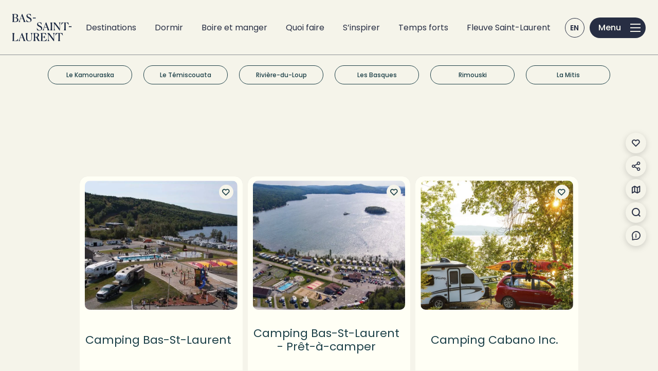

--- FILE ---
content_type: text/html; charset=UTF-8
request_url: https://www.bassaintlaurent.ca/fr/ou-dormir/pret-a-camper/
body_size: 25464
content:
<!DOCTYPE html>
<html class="no-js no-touch" lang="fr-CA">
<head class="language-fr pret-a-camper">
    <script type="text/javascript">document.documentElement.className=document.documentElement.className.replace(/\bno-js\b/,"has-js");function hastouch(){document.documentElement.className=document.documentElement.className.replace(/\bno-touch\b/,"has-touch");}function picture(el){el.style.opacity=1;}function ready(el){el.dataset.loaded=true;}function get_l10n(){return bassaintlaurent_l10n;}</script>
    
  <title>Prêt à camper - Bas-Saint-Laurent | Tourisme Bas-Saint-Laurent</title>
  <meta name="title" content="Prêt à camper - Bas-Saint-Laurent | Tourisme Bas-Saint-Laurent">    
  <meta charset="UTF-8">
  <!--[if IE ]><meta http-equiv="X-UA-Compatible" content="IE=edge"><![endif]-->
  <meta name="viewport" content="width=device-width, initial-scale=1.0, maximum-scale=1.0">
  <meta name="copyright" content="Tous droits réservés Tourisme Bas-Saint-Laurent">    
  <link rel="apple-touch-icon" sizes="180x180" href="/img/favicon/apple-touch-icon.png">
  <link rel="icon" type="image/png" sizes="32x32" href="/img/favicon/favicon-32x32.png">
  <link rel="icon" type="image/png" sizes="16x16" href="/img/favicon/favicon-16x16.png">
  <link rel="manifest" href="/img/favicon/site.webmanifest">
  <link rel="mask-icon" href="/img/favicon/safari-pinned-tab.svg" color="#272e43">
  <link rel="shortcut icon" href="/img/favicon/favicon.ico">
  <meta name="msapplication-TileColor" content="#f5f4ea">
  <meta name="msapplication-config" content="/img/favicon/browserconfig.xml">
  <meta name="theme-color" content="#ffffff">    <meta name='robots' content='index, follow, max-image-preview:large, max-snippet:-1, max-video-preview:-1'/>
<link rel="alternate" hreflang="en" href="https://www.bassaintlaurent.ca/en/where-to-sleep/ready-to-camp/"/>
<link rel="alternate" hreflang="fr" href="https://www.bassaintlaurent.ca/fr/ou-dormir/pret-a-camper/"/>
<link rel="alternate" hreflang="x-default" href="https://www.bassaintlaurent.ca/fr/ou-dormir/pret-a-camper/"/>

	<!-- This site is optimized with the Yoast SEO plugin v25.9 - https://yoast.com/wordpress/plugins/seo/ -->
	<meta name="description" content="Prêt à camper à Rimouski, Kamouraska, Rivière-du-Loup, Témiscouata, Les Basques, La Mitis. Vivez une aventure en plein air au Bas-Saint-Laurent !"/>
	<link rel="canonical" href="https://www.bassaintlaurent.ca/fr/ou-dormir/pret-a-camper/"/>
	<meta property="og:locale" content="fr_CA"/>
	<meta property="og:type" content="article"/>
	<meta property="og:title" content="Prêt à camper - Bas-Saint-Laurent | Tourisme Bas-Saint-Laurent"/>
	<meta property="og:description" content="Prêt à camper à Rimouski, Kamouraska, Rivière-du-Loup, Témiscouata, Les Basques, La Mitis. Vivez une aventure en plein air au Bas-Saint-Laurent !"/>
	<meta property="og:url" content="https://www.bassaintlaurent.ca/fr/ou-dormir/pret-a-camper/"/>
	<meta property="og:site_name" content="Tourisme Bas-Saint-Laurent"/>
	<meta property="article:modified_time" content="2025-01-24T18:29:30+00:00"/>
	<meta property="og:image" content="https://www.bassaintlaurent.ca/app/uploads/2024/04/pnpc9003-1.jpg"/>
	<meta name="twitter:card" content="summary_large_image"/>
	<script type="application/ld+json" class="yoast-schema-graph">{"@context":"https://schema.org","@graph":[{"@type":"WebPage","@id":"https://www.bassaintlaurent.ca/fr/ou-dormir/pret-a-camper/","url":"https://www.bassaintlaurent.ca/fr/ou-dormir/pret-a-camper/","name":"Prêt à camper - Bas-Saint-Laurent | Tourisme Bas-Saint-Laurent","isPartOf":{"@id":"https://www.bassaintlaurent.ca/fr/#website"},"datePublished":"2024-03-05T15:48:54+00:00","dateModified":"2025-01-24T18:29:30+00:00","description":"Prêt à camper à Rimouski, Kamouraska, Rivière-du-Loup, Témiscouata, Les Basques, La Mitis. Vivez une aventure en plein air au Bas-Saint-Laurent !","breadcrumb":{"@id":"https://www.bassaintlaurent.ca/fr/ou-dormir/pret-a-camper/#breadcrumb"},"inLanguage":"fr-CA","potentialAction":[{"@type":"ReadAction","target":["https://www.bassaintlaurent.ca/fr/ou-dormir/pret-a-camper/"]}]},{"@type":"BreadcrumbList","@id":"https://www.bassaintlaurent.ca/fr/ou-dormir/pret-a-camper/#breadcrumb","itemListElement":[{"@type":"ListItem","position":1,"name":"Accueil","item":"https://www.bassaintlaurent.ca/fr/"},{"@type":"ListItem","position":2,"name":"Pages catégories","item":"https://www.bassaintlaurent.ca/fr/pages%20categories/"},{"@type":"ListItem","position":3,"name":"Prêt-à-camper"}]},{"@type":"WebSite","@id":"https://www.bassaintlaurent.ca/fr/#website","url":"https://www.bassaintlaurent.ca/fr/","name":"Tourisme Bas-Saint-Laurent","description":"","potentialAction":[{"@type":"SearchAction","target":{"@type":"EntryPoint","urlTemplate":"https://www.bassaintlaurent.ca/fr/?s={search_term_string}"},"query-input":{"@type":"PropertyValueSpecification","valueRequired":true,"valueName":"search_term_string"}}],"inLanguage":"fr-CA"}]}</script>
	<!-- / Yoast SEO plugin. -->


<link rel='dns-prefetch' href='//maps.googleapis.com'/>
<link rel='dns-prefetch' href='//cdnjs.cloudflare.com'/>
<style id='wp-img-auto-sizes-contain-inline-css' type='text/css'>img:is([sizes=auto i],[sizes^="auto," i]){contain-intrinsic-size:3000px 1500px}</style>
<link rel='stylesheet' id='bassaintlaurent-css' href='https://www.bassaintlaurent.ca/css/styles.min.css?ver=1.1.29' type='text/css' media='all'/>
<link rel='stylesheet' id='fancybox-css' href='https://cdnjs.cloudflare.com/ajax/libs/fancybox/3.5.7/jquery.fancybox.min.css?ver=1.1.29' type='text/css' media='all'/>
<script type="text/javascript" id="wpml-cookie-js-extra">//<![CDATA[
var wpml_cookies={"wp-wpml_current_language":{"value":"fr","expires":1,"path":"/"}};var wpml_cookies={"wp-wpml_current_language":{"value":"fr","expires":1,"path":"/"}};
//]]></script>
<script type="text/javascript" src="https://www.bassaintlaurent.ca/app/plugins/sitepress-multilingual-cms/res/js/cookies/language-cookie.js?ver=476000" id="wpml-cookie-js" defer="defer" data-wp-strategy="defer"></script>
<script type="text/javascript" src="https://www.bassaintlaurent.ca/wp/wp-includes/js/jquery/jquery.min.js?ver=3.7.1" id="jquery-core-js"></script>
<script type="text/javascript" src="https://www.bassaintlaurent.ca/wp/wp-includes/js/jquery/jquery-migrate.min.js?ver=3.4.1" id="jquery-migrate-js"></script>
<script type="text/javascript" src="https://maps.googleapis.com/maps/api/js?key=AIzaSyB15oWOA5h5yQ_NSYnh7O4sURIVhDgNADo&amp;libraries=places%2Cgeometry&amp;language=fr&amp;callback=Function.prototype&amp;ver=6.9" id="mlmi-locator-google-maps-js"></script>
<meta name="generator" content="WPML ver:4.7.6 stt:1,4;"/>
  <!-- Google Tag Manager -->
<script>(function(w,d,s,l,i){w[l]=w[l]||[];w[l].push({'gtm.start':new Date().getTime(),event:'gtm.js'});var f=d.getElementsByTagName(s)[0],j=d.createElement(s),dl=l!='dataLayer'?'&l='+l:'';j.async=true;j.src='https://www.googletagmanager.com/gtm.js?id='+i+dl;f.parentNode.insertBefore(j,f);})(window,document,'script','dataLayer','GTM-M96F3FG');</script>
<!-- End Google Tag Manager -->
<style id='global-styles-inline-css' type='text/css'>:root{--wp--preset--aspect-ratio--square:1;--wp--preset--aspect-ratio--4-3: 4/3;--wp--preset--aspect-ratio--3-4: 3/4;--wp--preset--aspect-ratio--3-2: 3/2;--wp--preset--aspect-ratio--2-3: 2/3;--wp--preset--aspect-ratio--16-9: 16/9;--wp--preset--aspect-ratio--9-16: 9/16;--wp--preset--color--black:#000;--wp--preset--color--cyan-bluish-gray:#abb8c3;--wp--preset--color--white:#fff;--wp--preset--color--pale-pink:#f78da7;--wp--preset--color--vivid-red:#cf2e2e;--wp--preset--color--luminous-vivid-orange:#ff6900;--wp--preset--color--luminous-vivid-amber:#fcb900;--wp--preset--color--light-green-cyan:#7bdcb5;--wp--preset--color--vivid-green-cyan:#00d084;--wp--preset--color--pale-cyan-blue:#8ed1fc;--wp--preset--color--vivid-cyan-blue:#0693e3;--wp--preset--color--vivid-purple:#9b51e0;--wp--preset--gradient--vivid-cyan-blue-to-vivid-purple:linear-gradient(135deg,#0693e3 0%,#9b51e0 100%);--wp--preset--gradient--light-green-cyan-to-vivid-green-cyan:linear-gradient(135deg,#7adcb4 0%,#00d082 100%);--wp--preset--gradient--luminous-vivid-amber-to-luminous-vivid-orange:linear-gradient(135deg,#fcb900 0%,#ff6900 100%);--wp--preset--gradient--luminous-vivid-orange-to-vivid-red:linear-gradient(135deg,#ff6900 0%,#cf2e2e 100%);--wp--preset--gradient--very-light-gray-to-cyan-bluish-gray:linear-gradient(135deg,#eee 0%,#a9b8c3 100%);--wp--preset--gradient--cool-to-warm-spectrum:linear-gradient(135deg,#4aeadc 0%,#9778d1 20%,#cf2aba 40%,#ee2c82 60%,#fb6962 80%,#fef84c 100%);--wp--preset--gradient--blush-light-purple:linear-gradient(135deg,#ffceec 0%,#9896f0 100%);--wp--preset--gradient--blush-bordeaux:linear-gradient(135deg,#fecda5 0%,#fe2d2d 50%,#6b003e 100%);--wp--preset--gradient--luminous-dusk:linear-gradient(135deg,#ffcb70 0%,#c751c0 50%,#4158d0 100%);--wp--preset--gradient--pale-ocean:linear-gradient(135deg,#fff5cb 0%,#b6e3d4 50%,#33a7b5 100%);--wp--preset--gradient--electric-grass:linear-gradient(135deg,#caf880 0%,#71ce7e 100%);--wp--preset--gradient--midnight:linear-gradient(135deg,#020381 0%,#2874fc 100%);--wp--preset--font-size--small:13px;--wp--preset--font-size--medium:20px;--wp--preset--font-size--large:36px;--wp--preset--font-size--x-large:42px;--wp--preset--spacing--20:.44rem;--wp--preset--spacing--30:.67rem;--wp--preset--spacing--40:1rem;--wp--preset--spacing--50:1.5rem;--wp--preset--spacing--60:2.25rem;--wp--preset--spacing--70:3.38rem;--wp--preset--spacing--80:5.06rem;--wp--preset--shadow--natural:6px 6px 9px rgba(0,0,0,.2);--wp--preset--shadow--deep:12px 12px 50px rgba(0,0,0,.4);--wp--preset--shadow--sharp:6px 6px 0 rgba(0,0,0,.2);--wp--preset--shadow--outlined:6px 6px 0 -3px #fff , 6px 6px #000;--wp--preset--shadow--crisp:6px 6px 0 #000}:where(.is-layout-flex){gap:.5em}:where(.is-layout-grid){gap:.5em}body .is-layout-flex{display:flex}.is-layout-flex{flex-wrap:wrap;align-items:center}.is-layout-flex > :is(*, div){margin:0}body .is-layout-grid{display:grid}.is-layout-grid > :is(*, div){margin:0}:where(.wp-block-columns.is-layout-flex){gap:2em}:where(.wp-block-columns.is-layout-grid){gap:2em}:where(.wp-block-post-template.is-layout-flex){gap:1.25em}:where(.wp-block-post-template.is-layout-grid){gap:1.25em}.has-black-color{color:var(--wp--preset--color--black)!important}.has-cyan-bluish-gray-color{color:var(--wp--preset--color--cyan-bluish-gray)!important}.has-white-color{color:var(--wp--preset--color--white)!important}.has-pale-pink-color{color:var(--wp--preset--color--pale-pink)!important}.has-vivid-red-color{color:var(--wp--preset--color--vivid-red)!important}.has-luminous-vivid-orange-color{color:var(--wp--preset--color--luminous-vivid-orange)!important}.has-luminous-vivid-amber-color{color:var(--wp--preset--color--luminous-vivid-amber)!important}.has-light-green-cyan-color{color:var(--wp--preset--color--light-green-cyan)!important}.has-vivid-green-cyan-color{color:var(--wp--preset--color--vivid-green-cyan)!important}.has-pale-cyan-blue-color{color:var(--wp--preset--color--pale-cyan-blue)!important}.has-vivid-cyan-blue-color{color:var(--wp--preset--color--vivid-cyan-blue)!important}.has-vivid-purple-color{color:var(--wp--preset--color--vivid-purple)!important}.has-black-background-color{background-color:var(--wp--preset--color--black)!important}.has-cyan-bluish-gray-background-color{background-color:var(--wp--preset--color--cyan-bluish-gray)!important}.has-white-background-color{background-color:var(--wp--preset--color--white)!important}.has-pale-pink-background-color{background-color:var(--wp--preset--color--pale-pink)!important}.has-vivid-red-background-color{background-color:var(--wp--preset--color--vivid-red)!important}.has-luminous-vivid-orange-background-color{background-color:var(--wp--preset--color--luminous-vivid-orange)!important}.has-luminous-vivid-amber-background-color{background-color:var(--wp--preset--color--luminous-vivid-amber)!important}.has-light-green-cyan-background-color{background-color:var(--wp--preset--color--light-green-cyan)!important}.has-vivid-green-cyan-background-color{background-color:var(--wp--preset--color--vivid-green-cyan)!important}.has-pale-cyan-blue-background-color{background-color:var(--wp--preset--color--pale-cyan-blue)!important}.has-vivid-cyan-blue-background-color{background-color:var(--wp--preset--color--vivid-cyan-blue)!important}.has-vivid-purple-background-color{background-color:var(--wp--preset--color--vivid-purple)!important}.has-black-border-color{border-color:var(--wp--preset--color--black)!important}.has-cyan-bluish-gray-border-color{border-color:var(--wp--preset--color--cyan-bluish-gray)!important}.has-white-border-color{border-color:var(--wp--preset--color--white)!important}.has-pale-pink-border-color{border-color:var(--wp--preset--color--pale-pink)!important}.has-vivid-red-border-color{border-color:var(--wp--preset--color--vivid-red)!important}.has-luminous-vivid-orange-border-color{border-color:var(--wp--preset--color--luminous-vivid-orange)!important}.has-luminous-vivid-amber-border-color{border-color:var(--wp--preset--color--luminous-vivid-amber)!important}.has-light-green-cyan-border-color{border-color:var(--wp--preset--color--light-green-cyan)!important}.has-vivid-green-cyan-border-color{border-color:var(--wp--preset--color--vivid-green-cyan)!important}.has-pale-cyan-blue-border-color{border-color:var(--wp--preset--color--pale-cyan-blue)!important}.has-vivid-cyan-blue-border-color{border-color:var(--wp--preset--color--vivid-cyan-blue)!important}.has-vivid-purple-border-color{border-color:var(--wp--preset--color--vivid-purple)!important}.has-vivid-cyan-blue-to-vivid-purple-gradient-background{background:var(--wp--preset--gradient--vivid-cyan-blue-to-vivid-purple)!important}.has-light-green-cyan-to-vivid-green-cyan-gradient-background{background:var(--wp--preset--gradient--light-green-cyan-to-vivid-green-cyan)!important}.has-luminous-vivid-amber-to-luminous-vivid-orange-gradient-background{background:var(--wp--preset--gradient--luminous-vivid-amber-to-luminous-vivid-orange)!important}.has-luminous-vivid-orange-to-vivid-red-gradient-background{background:var(--wp--preset--gradient--luminous-vivid-orange-to-vivid-red)!important}.has-very-light-gray-to-cyan-bluish-gray-gradient-background{background:var(--wp--preset--gradient--very-light-gray-to-cyan-bluish-gray)!important}.has-cool-to-warm-spectrum-gradient-background{background:var(--wp--preset--gradient--cool-to-warm-spectrum)!important}.has-blush-light-purple-gradient-background{background:var(--wp--preset--gradient--blush-light-purple)!important}.has-blush-bordeaux-gradient-background{background:var(--wp--preset--gradient--blush-bordeaux)!important}.has-luminous-dusk-gradient-background{background:var(--wp--preset--gradient--luminous-dusk)!important}.has-pale-ocean-gradient-background{background:var(--wp--preset--gradient--pale-ocean)!important}.has-electric-grass-gradient-background{background:var(--wp--preset--gradient--electric-grass)!important}.has-midnight-gradient-background{background:var(--wp--preset--gradient--midnight)!important}.has-small-font-size{font-size:var(--wp--preset--font-size--small)!important}.has-medium-font-size{font-size:var(--wp--preset--font-size--medium)!important}.has-large-font-size{font-size:var(--wp--preset--font-size--large)!important}.has-x-large-font-size{font-size:var(--wp--preset--font-size--x-large)!important}</style>
</head>
<body class="language-fr pret-a-camper" ontouchstart="hastouch()">
<!-- Google Tag Manager (noscript) -->
<noscript><iframe src="https://www.googletagmanager.com/ns.html?id=GTM-M96F3FG" height="0" width="0" style="display:none;visibility:hidden"></iframe></noscript>
<!-- End Google Tag Manager (noscript) -->
<div class="app">
  <script type="application/ld+json" class="schema-graph">{"@context":"https://schema.org","@graph":[{"@type":"WebPage","@id":"https://www.bassaintlaurent.ca/fr/ou-dormir/pret-a-camper/","url":"https://www.bassaintlaurent.ca/fr/ou-dormir/pret-a-camper/","name":"Prêt à camper - Bas-Saint-Laurent | Tourisme Bas-Saint-Laurent","isPartOf":{"@id":"https://www.bassaintlaurent.ca/fr/#website"},"datePublished":"2024-03-05T15:48:54+00:00","dateModified":"2025-01-24T18:29:30+00:00","description":"Prêt à camper à Rimouski, Kamouraska, Rivière-du-Loup, Témiscouata, Les Basques, La Mitis. Vivez une aventure en plein air au Bas-Saint-Laurent !","breadcrumb":{"@id":"https://www.bassaintlaurent.ca/fr/ou-dormir/pret-a-camper/#breadcrumb"},"inLanguage":"fr-CA","potentialAction":[{"@type":"ReadAction","target":["https://www.bassaintlaurent.ca/fr/ou-dormir/pret-a-camper/"]}]},{"@type":"BreadcrumbList","@id":"https://www.bassaintlaurent.ca/fr/ou-dormir/pret-a-camper/#breadcrumb","itemListElement":[{"@type":"ListItem","position":1,"name":"Accueil","item":"https://www.bassaintlaurent.ca/fr/"},{"@type":"ListItem","position":2,"name":"Pages catégories","item":"https://www.bassaintlaurent.ca/fr/pages%20categories/"},{"@type":"ListItem","position":3,"name":"Prêt-à-camper"}]},{"@type":"WebSite","@id":"https://www.bassaintlaurent.ca/fr/#website","url":"https://www.bassaintlaurent.ca/fr/","name":"Tourisme Bas-Saint-Laurent","description":"","potentialAction":[{"@type":"SearchAction","target":{"@type":"EntryPoint","urlTemplate":"https://www.bassaintlaurent.ca/fr/?s={search_term_string}"},"query-input":{"@type":"PropertyValueSpecification","valueRequired":true,"valueName":"search_term_string"}}],"inLanguage":"fr-CA"}]}</script>
<script type="application/json" class="schema-data">{"og:image":"https:\/\/www.bassaintlaurent.ca\/app\/uploads\/2024\/04\/pnpc9003-1.jpg","og:description":"Pr\u00eat \u00e0 camper \u00e0 Rimouski, Kamouraska, Rivi\u00e8re-du-Loup, T\u00e9miscouata, Les Basques, La Mitis. Vivez une aventure en plein air au Bas-Saint-Laurent !","canonical":"https:\/\/www.bassaintlaurent.ca\/fr\/ou-dormir\/pret-a-camper\/","href_langs":{"en":"https:\/\/www.bassaintlaurent.ca\/en\/where-to-sleep\/ready-to-camp\/","fr":"https:\/\/www.bassaintlaurent.ca\/fr\/ou-dormir\/pret-a-camper\/","x-default":"https:\/\/www.bassaintlaurent.ca\/fr\/ou-dormir\/pret-a-camper\/"}}</script>
  <header class="header --burger-desktop --fixed">
                      <a href="https://www.bassaintlaurent.ca/fr/" class="header__brand">
        <img src="/img/elements/bas-saint-laurent.svg" alt="Tourisme Bas-Saint-Laurent"/>      </a>
                          <div class="header__secondary-menu">
                <ul class="secondary-menu"><li class="secondary-menu__item"><a href="https://www.bassaintlaurent.ca/fr/destinations/" class="secondary-menu__link">Destinations</a></li>
<li class="secondary-menu__item"><a href="https://www.bassaintlaurent.ca/fr/ou-dormir/" class="secondary-menu__link">Dormir</a></li>
<li class="secondary-menu__item"><a href="https://www.bassaintlaurent.ca/fr/ou-manger/" class="secondary-menu__link">Boire et manger</a></li>
<li class="secondary-menu__item"><a href="/fr/quoi-faire" class="secondary-menu__link">Quoi faire</a></li>
<li class="secondary-menu__item"><a href="https://www.bassaintlaurent.ca/fr/blogue/" class="secondary-menu__link">S&rsquo;inspirer</a></li>
<li class="secondary-menu__item"><a href="https://www.bassaintlaurent.ca/fr/temps-forts/" class="secondary-menu__link">Temps forts</a></li>
<li class="secondary-menu__item secondary-menu__item----optional"><a href="https://www.bassaintlaurent.ca/fr/fleuve-saint-laurent/" class="secondary-menu__link --optional">Fleuve Saint-Laurent</a></li>
</ul>              </div>
        <ul class="header__lang-switcher">
          <li class="header__lang-switcher__item"><a href="https://www.bassaintlaurent.ca/en/where-to-sleep/ready-to-camp/">EN</a></li>
  </ul>
<div class="header__burger-placeholder"></div>          <div class="header__burger-wrapper">
                <button aria-label="Menu" aria-expanded="false" aria-controls="navigation" class="header__burger burger">
  <div class="burger__el burger__el--top"></div>
  <div class="burger__el burger__el--middle"></div>  <div class="burger__el burger__el--bottom"></div>
</button>
              </div>
                <div class="header__fixed-links">
    <a class="header__fixed-links__favorites" href="https://www.bassaintlaurent.ca/fr/favoris/"><span class="fixed-links__icon"><i class="icon-favorite-off"></i></span><span class="fixed-links__label">Mes favoris</span></a>
  <div class="header__fixed-links__share">
    <div class="post-share" aria-expanded="false">
      <div class="post-share__actions">
        <a class="post-share__action post-share__action--facebook" href="https://www.facebook.com/sharer/sharer.php?u=https%3A%2F%2Fwww.bassaintlaurent.ca%2Ffr%2Fou-dormir%2Fpret-a-camper%2F&t=Pr%C3%AAt-%C3%A0-camper" target="_blank" onclick="window.open('https://www.facebook.com/sharer/sharer.php?u=' + encodeURIComponent(document.URL) + '&t=' + encodeURIComponent(document.URL), 'facebook_sharer', 'width=550,height=400'); return false;" title="Partager sur Facebook"><span class="fixed-links__icon"><i class="icon-facebook"></i></span><span class="fixed-links__label">Facebook</span></a>
        <a class="post-share__action" href="/cdn-cgi/l/email-protection#a29dd1d7c0c8c7c1d69ff2d06108d68f61028fc1c3cfd2c7d084c3cfd299c0cdc6db9fcad6d6d2d1988d8dd5d5d58cc0c3d1d1c3cbccd6cec3d7d0c7ccd68cc1c38dc4d08dcdd78fc6cdd0cfcbd08dd2d0c7d68fc38fc1c3cfd2c7d08d" target="_blank" title="Partager par courriel"><span class="fixed-links__icon"><i class="icon-mail"></i></span><span class="fixed-links__label">Courriel</span></a>
        <a class="post-share__action post-share__action--linkedin" href="http://www.linkedin.com/shareArticle?mini=true&amp;url=http%3A%2F%2Fwww.bassaintlaurent.ca%2Ffr%2Fou-dormir%2Fpret-a-camper%2F&amp;title=&amp;summary=&amp;source=http%3A%2F%2Fwww.bassaintlaurent.ca%2Ffr%2Fou-dormir%2Fpret-a-camper%2F" target="_blank" title="Partarger sur LinkedIn" onclick="window.open('http://www.linkedin.com/shareArticle?mini=true&amp;url=' + encodeURIComponent(document.URL) + '&amp;title=' +  encodeURIComponent(document.title), 'linkedin_sharer', 'width=550,height=400'); return false;"><span class="fixed-links__icon"><i class="icon-linkedin"></i></span><span class="fixed-links__label">LinkedIn</span></a>
        <a class="post-share__action post-share__action--copy-link" href="#" title="Copier le lien"><span class="fixed-links__icon"><i class="icon-link"></i><span class="label"></span><textarea></textarea><span class="copied">Lien copié!<span></span></span></a>
      </div>
    </div>
    <button class="js-share"><span class="fixed-links__icon"><i class="icon-share"></i></span><span class="fixed-links__label">Partager</span></button>
  </div>
    <a class="" href="https://www.bassaintlaurent.ca/fr/carte-interactive/"><span class="fixed-links__icon"><i class="icon-map"></i></span><span class="fixed-links__label">Carte</span></a>
    <a class="" href="https://www.bassaintlaurent.ca/fr/recherche/"><span class="fixed-links__icon"><i class="icon-search"></i></span><span class="fixed-links__label">Rechercher</span></a>
    <a class="" href="https://www.bassaintlaurent.ca/fr/nous-joindre/"><span class="fixed-links__icon"><i class="icon-info"></i></span><span class="fixed-links__label">Nous joindre</span></a>
  <ul class="header__lang-switcher">
          <li class="header__lang-switcher__item"><a href="https://www.bassaintlaurent.ca/en/where-to-sleep/ready-to-camp/">EN</a></li>
  </ul>
</div>
<div class="header__back-to-top">
  <button class="js-back-to-top"><span><i class="icon-arrow-up"></i></span></button>
</div>
<div class="header__main-menu">
  <a class="header__brand" href="https://www.bassaintlaurent.ca/fr/">
    <img src="/img/elements/bas-saint-laurent.svg" alt="Tourisme Bas-Saint-Laurent"/>  </a>
  <div class="header__main-menu__stage">
    <div class="header__main-menu__stage__item header-stage-item --default">
      <div class="header-stage-item__image">
        <picture class="picture picture-2649">
	<source media="(min-width: 435px)" srcset="https://www.bassaintlaurent.ca/app/uploads/2024/02/bas-saint-laurent-rimouski-phare-de-la-pointe-au-pere-1362x908.jpg.webp 1x, https://www.bassaintlaurent.ca/app/uploads/2024/02/bas-saint-laurent-rimouski-phare-de-la-pointe-au-pere.jpg.webp 2x" type="image/webp">
	<source media="(min-width: 435px)" srcset="https://www.bassaintlaurent.ca/app/uploads/2024/02/bas-saint-laurent-rimouski-phare-de-la-pointe-au-pere-1362x908.jpg 1x, https://www.bassaintlaurent.ca/app/uploads/2024/02/bas-saint-laurent-rimouski-phare-de-la-pointe-au-pere.jpg 2x">
	<source srcset="https://www.bassaintlaurent.ca/app/uploads/2024/02/bas-saint-laurent-rimouski-phare-de-la-pointe-au-pere-434x289.jpg.webp 1x, https://www.bassaintlaurent.ca/app/uploads/2024/02/bas-saint-laurent-rimouski-phare-de-la-pointe-au-pere-868x579.jpg.webp 2x" type="image/webp">
	<img onload="picture(this)" src="https://www.bassaintlaurent.ca/app/uploads/2024/02/bas-saint-laurent-rimouski-phare-de-la-pointe-au-pere-434x289.jpg" srcset="https://www.bassaintlaurent.ca/app/uploads/2024/02/bas-saint-laurent-rimouski-phare-de-la-pointe-au-pere-434x289.jpg 1x, https://www.bassaintlaurent.ca/app/uploads/2024/02/bas-saint-laurent-rimouski-phare-de-la-pointe-au-pere-868x579.jpg 2x" alt="">
</picture>
      </div>
                </div>
  </div>
  <div class="container">
    <div class="row">
      <div class="col col-12">
        <div class="header__main-menu-wrapper">
          <div class="header__main-menu__mobile-stage">
            <picture class="picture picture-2649">
	<source media="(min-width: 435px)" srcset="https://www.bassaintlaurent.ca/app/uploads/2024/02/bas-saint-laurent-rimouski-phare-de-la-pointe-au-pere-666x444.jpg.webp 1x, https://www.bassaintlaurent.ca/app/uploads/2024/02/bas-saint-laurent-rimouski-phare-de-la-pointe-au-pere-1332x888.jpg.webp 2x" type="image/webp">
	<source media="(min-width: 435px)" srcset="https://www.bassaintlaurent.ca/app/uploads/2024/02/bas-saint-laurent-rimouski-phare-de-la-pointe-au-pere-666x444.jpg 1x, https://www.bassaintlaurent.ca/app/uploads/2024/02/bas-saint-laurent-rimouski-phare-de-la-pointe-au-pere-1332x888.jpg 2x">
	<source srcset="https://www.bassaintlaurent.ca/app/uploads/2024/02/bas-saint-laurent-rimouski-phare-de-la-pointe-au-pere-434x289.jpg.webp 1x, https://www.bassaintlaurent.ca/app/uploads/2024/02/bas-saint-laurent-rimouski-phare-de-la-pointe-au-pere-868x579.jpg.webp 2x" type="image/webp">
	<img onload="picture(this)" src="https://www.bassaintlaurent.ca/app/uploads/2024/02/bas-saint-laurent-rimouski-phare-de-la-pointe-au-pere-434x289.jpg" srcset="https://www.bassaintlaurent.ca/app/uploads/2024/02/bas-saint-laurent-rimouski-phare-de-la-pointe-au-pere-434x289.jpg 1x, https://www.bassaintlaurent.ca/app/uploads/2024/02/bas-saint-laurent-rimouski-phare-de-la-pointe-au-pere-868x579.jpg 2x" alt="">
</picture>
          </div>
          <div class="header__main-menu__highlights">
            <h2>Vivez les temps forts du Bas-Saint-Laurent</h2>
            <span class="level-title"><button class="back-level-js"><i class="icon-arrow-right-3"></i></button>Temps forts</span>
              <div class="carousel__container carousel--postitem__highlight carousel--style--mini-highlight">
    <div data-carousel-md="1" data-carousel='["use_scrollbar","group_slides","simulate_touch"]' data-columns="4" data-speed="300" class="carousel">
    <div class="grid grid--col-2 grid--postitem__highlight grid--style--mini-highlight grid--ratio--auto carousel__wrapper">
        <div class="grid__item fadein slide-in carousel__slide">
        <a href="https://www.bassaintlaurent.ca/fr/temps-forts/les-flocons/" target="_self" class="card-mini-highlight card--type-highlight">
                    <div class="card-mini-highlight__image">
            <picture class="picture grid-picture-24527">
	<source srcset="https://www.bassaintlaurent.ca/app/uploads/2025/09/harfang-bic-jclemay-low-434x289.jpg.webp 1x, https://www.bassaintlaurent.ca/app/uploads/2025/09/harfang-bic-jclemay-low-868x578.jpg.webp 2x" type="image/webp">
	<img onload="picture(this)" src="https://www.bassaintlaurent.ca/app/uploads/2025/09/harfang-bic-jclemay-low-434x289.jpg" srcset="https://www.bassaintlaurent.ca/app/uploads/2025/09/harfang-bic-jclemay-low-434x289.jpg 1x, https://www.bassaintlaurent.ca/app/uploads/2025/09/harfang-bic-jclemay-low-868x578.jpg 2x" alt="">
</picture>
                  </div>
            <div class="card-mini-highlight__content">            <p class="card-mini-highlight__title">Les flocons</p>
                            </div>      </a>
      </div>
      <div class="grid__item fadein slide-in carousel__slide">
        <a href="https://www.bassaintlaurent.ca/fr/temps-forts/la-motoneige/" target="_self" class="card-mini-highlight card--type-highlight">
                    <div class="card-mini-highlight__image">
            <picture class="picture grid-picture-8475">
	<source srcset="https://www.bassaintlaurent.ca/app/uploads/2024/04/bas-saint-laurent-motoneige-02-434x326.jpg.webp 1x, https://www.bassaintlaurent.ca/app/uploads/2024/04/bas-saint-laurent-motoneige-02-868x651.jpg.webp 2x" type="image/webp">
	<img onload="picture(this)" src="https://www.bassaintlaurent.ca/app/uploads/2024/04/bas-saint-laurent-motoneige-02-434x326.jpg" srcset="https://www.bassaintlaurent.ca/app/uploads/2024/04/bas-saint-laurent-motoneige-02-434x326.jpg 1x, https://www.bassaintlaurent.ca/app/uploads/2024/04/bas-saint-laurent-motoneige-02-868x651.jpg 2x" alt="Le temps de la motoneige">
</picture>
                  </div>
            <div class="card-mini-highlight__content">            <p class="card-mini-highlight__title">La motoneige</p>
                            </div>      </a>
      </div>
      <div class="grid__item fadein slide-in carousel__slide">
        <a href="https://www.bassaintlaurent.ca/fr/temps-forts/les-sucres/" target="_self" class="card-mini-highlight card--type-highlight">
                    <div class="card-mini-highlight__image">
            <picture class="picture grid-picture-9422">
	<source srcset="https://www.bassaintlaurent.ca/app/uploads/2023/12/bas-saint-laurent-tire-cornet-erable-temps-des-sucres-prime-434x289.jpg.webp 1x, https://www.bassaintlaurent.ca/app/uploads/2023/12/bas-saint-laurent-tire-cornet-erable-temps-des-sucres-prime-868x579.jpg.webp 2x" type="image/webp">
	<img onload="picture(this)" src="https://www.bassaintlaurent.ca/app/uploads/2023/12/bas-saint-laurent-tire-cornet-erable-temps-des-sucres-prime-434x289.jpg" srcset="https://www.bassaintlaurent.ca/app/uploads/2023/12/bas-saint-laurent-tire-cornet-erable-temps-des-sucres-prime-434x289.jpg 1x, https://www.bassaintlaurent.ca/app/uploads/2023/12/bas-saint-laurent-tire-cornet-erable-temps-des-sucres-prime-868x579.jpg 2x" alt="">
</picture>
                  </div>
            <div class="card-mini-highlight__content">            <p class="card-mini-highlight__title">Les sucres</p>
                            </div>      </a>
      </div>
      <div class="grid__item fadein slide-in carousel__slide">
        <a href="https://www.bassaintlaurent.ca/fr/temps-forts/le-crabe/" target="_self" class="card-mini-highlight card--type-highlight">
                    <div class="card-mini-highlight__image">
            <picture class="picture grid-picture-8531">
	<source srcset="https://www.bassaintlaurent.ca/app/uploads/2024/04/bas-saint-laurent-temps-du-crabe-434x289.jpg.webp 1x, https://www.bassaintlaurent.ca/app/uploads/2024/04/bas-saint-laurent-temps-du-crabe-868x579.jpg.webp 2x" type="image/webp">
	<img onload="picture(this)" src="https://www.bassaintlaurent.ca/app/uploads/2024/04/bas-saint-laurent-temps-du-crabe-434x289.jpg" srcset="https://www.bassaintlaurent.ca/app/uploads/2024/04/bas-saint-laurent-temps-du-crabe-434x289.jpg 1x, https://www.bassaintlaurent.ca/app/uploads/2024/04/bas-saint-laurent-temps-du-crabe-868x579.jpg 2x" alt="Le temps du crabe">
</picture>
                  </div>
            <div class="card-mini-highlight__content">            <p class="card-mini-highlight__title">Le crabe</p>
                            </div>      </a>
      </div>
      <div class="grid__item fadein slide-in carousel__slide">
        <a href="https://www.bassaintlaurent.ca/fr/temps-forts/notre-heritage/" target="_self" class="card-mini-highlight card--type-highlight">
                    <div class="card-mini-highlight__image">
            <picture class="picture grid-picture-20749">
	<source srcset="https://www.bassaintlaurent.ca/app/uploads/2025/01/mdupuis-0824-bsl-ileverte-060-434x289.jpg.webp 1x, https://www.bassaintlaurent.ca/app/uploads/2025/01/mdupuis-0824-bsl-ileverte-060-868x579.jpg.webp 2x" type="image/webp">
	<img onload="picture(this)" src="https://www.bassaintlaurent.ca/app/uploads/2025/01/mdupuis-0824-bsl-ileverte-060-434x289.jpg" srcset="https://www.bassaintlaurent.ca/app/uploads/2025/01/mdupuis-0824-bsl-ileverte-060-434x289.jpg 1x, https://www.bassaintlaurent.ca/app/uploads/2025/01/mdupuis-0824-bsl-ileverte-060-868x579.jpg 2x" alt="Le temps de célébrer notre héritage">
</picture>
                  </div>
            <div class="card-mini-highlight__content">            <p class="card-mini-highlight__title">Célébrer notre héritage</p>
                            </div>      </a>
      </div>
      <div class="grid__item fadein slide-in carousel__slide">
        <a href="https://www.bassaintlaurent.ca/fr/temps-forts/le-velo/" target="_self" class="card-mini-highlight card--type-highlight">
                    <div class="card-mini-highlight__image">
            <picture class="picture grid-picture-5115">
	<source srcset="https://www.bassaintlaurent.ca/app/uploads/2024/02/bas-saint-laurent-kamouraska-temps-du-velo-la-pocatierepatric-nadeau-434x289.jpg.webp 1x, https://www.bassaintlaurent.ca/app/uploads/2024/02/bas-saint-laurent-kamouraska-temps-du-velo-la-pocatierepatric-nadeau-868x579.jpg.webp 2x" type="image/webp">
	<img onload="picture(this)" src="https://www.bassaintlaurent.ca/app/uploads/2024/02/bas-saint-laurent-kamouraska-temps-du-velo-la-pocatierepatric-nadeau-434x289.jpg" srcset="https://www.bassaintlaurent.ca/app/uploads/2024/02/bas-saint-laurent-kamouraska-temps-du-velo-la-pocatierepatric-nadeau-434x289.jpg 1x, https://www.bassaintlaurent.ca/app/uploads/2024/02/bas-saint-laurent-kamouraska-temps-du-velo-la-pocatierepatric-nadeau-868x579.jpg 2x" alt="Le temps du vélo">
</picture>
                  </div>
            <div class="card-mini-highlight__content">            <p class="card-mini-highlight__title">Le vélo</p>
                            </div>      </a>
      </div>
      <div class="grid__item fadein slide-in carousel__slide">
        <a href="https://www.bassaintlaurent.ca/fr/temps-forts/les-festivals/" target="_self" class="card-mini-highlight card--type-highlight">
                    <div class="card-mini-highlight__image">
            <picture class="picture grid-picture-9280">
	<source srcset="https://www.bassaintlaurent.ca/app/uploads/2024/02/artcultureles-grandes-fetes-telus-434x289.jpg.webp 1x, https://www.bassaintlaurent.ca/app/uploads/2024/02/artcultureles-grandes-fetes-telus-868x578.jpg.webp 2x" type="image/webp">
	<img onload="picture(this)" src="https://www.bassaintlaurent.ca/app/uploads/2024/02/artcultureles-grandes-fetes-telus-434x289.jpg" srcset="https://www.bassaintlaurent.ca/app/uploads/2024/02/artcultureles-grandes-fetes-telus-434x289.jpg 1x, https://www.bassaintlaurent.ca/app/uploads/2024/02/artcultureles-grandes-fetes-telus-868x578.jpg 2x" alt="">
</picture>
                  </div>
            <div class="card-mini-highlight__content">            <p class="card-mini-highlight__title">Les festivals</p>
                            </div>      </a>
      </div>
      <div class="grid__item fadein slide-in carousel__slide">
        <a href="https://www.bassaintlaurent.ca/fr/temps-forts/les-pique-niques/" target="_self" class="card-mini-highlight card--type-highlight">
                    <div class="card-mini-highlight__image">
            <picture class="picture grid-picture-8513">
	<source srcset="https://www.bassaintlaurent.ca/app/uploads/2024/04/bas-saint-laurent-kamouraska-pique-nique-pnp-1-434x289.jpg.webp 1x, https://www.bassaintlaurent.ca/app/uploads/2024/04/bas-saint-laurent-kamouraska-pique-nique-pnp-1-868x579.jpg.webp 2x" type="image/webp">
	<img onload="picture(this)" src="https://www.bassaintlaurent.ca/app/uploads/2024/04/bas-saint-laurent-kamouraska-pique-nique-pnp-1-434x289.jpg" srcset="https://www.bassaintlaurent.ca/app/uploads/2024/04/bas-saint-laurent-kamouraska-pique-nique-pnp-1-434x289.jpg 1x, https://www.bassaintlaurent.ca/app/uploads/2024/04/bas-saint-laurent-kamouraska-pique-nique-pnp-1-868x579.jpg 2x" alt="Pique-nique">
</picture>
                  </div>
            <div class="card-mini-highlight__content">            <p class="card-mini-highlight__title">Les pique-niques</p>
                            </div>      </a>
      </div>
      <div class="grid__item fadein slide-in carousel__slide">
        <a href="https://www.bassaintlaurent.ca/fr/temps-forts/les-champignons/" target="_self" class="card-mini-highlight card--type-highlight">
                    <div class="card-mini-highlight__image">
            <picture class="picture grid-picture-23339">
	<source srcset="https://www.bassaintlaurent.ca/app/uploads/2025/07/champignons-bolet-mousseverte-434x289.jpeg.webp 1x, https://www.bassaintlaurent.ca/app/uploads/2025/07/champignons-bolet-mousseverte-868x579.jpeg.webp 2x" type="image/webp">
	<img onload="picture(this)" src="https://www.bassaintlaurent.ca/app/uploads/2025/07/champignons-bolet-mousseverte-434x289.jpeg" srcset="https://www.bassaintlaurent.ca/app/uploads/2025/07/champignons-bolet-mousseverte-434x289.jpeg 1x, https://www.bassaintlaurent.ca/app/uploads/2025/07/champignons-bolet-mousseverte-868x579.jpeg 2x" alt="">
</picture>
                  </div>
            <div class="card-mini-highlight__content">            <p class="card-mini-highlight__title">Les champignons</p>
                            </div>      </a>
      </div>
      <div class="grid__item fadein slide-in carousel__slide">
        <a href="https://www.bassaintlaurent.ca/fr/temps-forts/les-couleurs/" target="_self" class="card-mini-highlight card--type-highlight">
                    <div class="card-mini-highlight__image">
            <picture class="picture grid-picture-8500">
	<source srcset="https://www.bassaintlaurent.ca/app/uploads/2024/04/bsl-autonme-kam-randorangpatricnadeau-434x289.jpg.webp 1x, https://www.bassaintlaurent.ca/app/uploads/2024/04/bsl-autonme-kam-randorangpatricnadeau-868x579.jpg.webp 2x" type="image/webp">
	<img onload="picture(this)" src="https://www.bassaintlaurent.ca/app/uploads/2024/04/bsl-autonme-kam-randorangpatricnadeau-434x289.jpg" srcset="https://www.bassaintlaurent.ca/app/uploads/2024/04/bsl-autonme-kam-randorangpatricnadeau-434x289.jpg 1x, https://www.bassaintlaurent.ca/app/uploads/2024/04/bsl-autonme-kam-randorangpatricnadeau-868x579.jpg 2x" alt="">
</picture>
                  </div>
            <div class="card-mini-highlight__content">            <p class="card-mini-highlight__title">Les couleurs</p>
                            </div>      </a>
      </div>
      <div class="grid__item fadein slide-in carousel__slide">
        <a href="https://www.bassaintlaurent.ca/fr/temps-forts/la-chasse/" target="_self" class="card-mini-highlight card--type-highlight">
                    <div class="card-mini-highlight__image">
            <picture class="picture grid-picture-8493">
	<source srcset="https://www.bassaintlaurent.ca/app/uploads/2024/04/bas-saint-laurent-pourvoirie-temps-de-la-chasse-orignal-434x290.jpg.webp 1x, https://www.bassaintlaurent.ca/app/uploads/2024/04/bas-saint-laurent-pourvoirie-temps-de-la-chasse-orignal-868x579.jpg.webp 2x" type="image/webp">
	<img onload="picture(this)" src="https://www.bassaintlaurent.ca/app/uploads/2024/04/bas-saint-laurent-pourvoirie-temps-de-la-chasse-orignal-434x290.jpg" srcset="https://www.bassaintlaurent.ca/app/uploads/2024/04/bas-saint-laurent-pourvoirie-temps-de-la-chasse-orignal-434x290.jpg 1x, https://www.bassaintlaurent.ca/app/uploads/2024/04/bas-saint-laurent-pourvoirie-temps-de-la-chasse-orignal-868x579.jpg 2x" alt="">
</picture>
                  </div>
            <div class="card-mini-highlight__content">            <p class="card-mini-highlight__title">La chasse</p>
                            </div>      </a>
      </div>
      <div class="grid__item fadein slide-in carousel__slide">
        <a href="https://www.bassaintlaurent.ca/fr/temps-forts/cocooning/" target="_self" class="card-mini-highlight card--type-highlight">
                    <div class="card-mini-highlight__image">
            <picture class="picture grid-picture-5104">
	<source srcset="https://www.bassaintlaurent.ca/app/uploads/2024/02/bas-saint-laurent-rimouski-noah-spa-rimouski-dfmotion-3-434x290.jpg.webp 1x, https://www.bassaintlaurent.ca/app/uploads/2024/02/bas-saint-laurent-rimouski-noah-spa-rimouski-dfmotion-3-868x579.jpg.webp 2x" type="image/webp">
	<img onload="picture(this)" src="https://www.bassaintlaurent.ca/app/uploads/2024/02/bas-saint-laurent-rimouski-noah-spa-rimouski-dfmotion-3-434x290.jpg" srcset="https://www.bassaintlaurent.ca/app/uploads/2024/02/bas-saint-laurent-rimouski-noah-spa-rimouski-dfmotion-3-434x290.jpg 1x, https://www.bassaintlaurent.ca/app/uploads/2024/02/bas-saint-laurent-rimouski-noah-spa-rimouski-dfmotion-3-868x579.jpg 2x" alt="Le temps du cocooning">
</picture>
                  </div>
            <div class="card-mini-highlight__content">            <p class="card-mini-highlight__title">Cocooning</p>
                            </div>      </a>
      </div>
    <div class="grid__item ajax-load-more__end-page"></div>  <div class="grid__loader"><div class="grid__loader__content"><svg xmlns="http://www.w3.org/2000/svg" xmlns:xlink="http://www.w3.org/1999/xlink" style="margin: auto; background: none; display: block; shape-rendering: auto;" viewBox="0 0 100 100" preserveAspectRatio="xMidYMid">
<circle cx="50" cy="50" fill="none" stroke="#cccccc" stroke-width="10" r="35" stroke-dasharray="164.93361431346415 56.97787143782138">
  <animateTransform attributeName="transform" type="rotate" repeatCount="indefinite" dur="1s" values="0 50 50;360 50 50" keyTimes="0;1"></animateTransform>
</circle>
</svg>
</div></div>   </div>
        <div class="carousel__toolbar">
                    <div class="swiper-scrollbar"></div>
              </div>
    </div>
</div>
          </div>
          <ul class="main-menu"><li class="main-menu__item main-menu__item--js-open-highlights main-menu__item--mobile-only"><a href="https://www.bassaintlaurent.ca/fr/temps-forts/" data-id="650" class="main-menu__link js-open-highlights mobile-only">Temps forts</a></li>
<li class="main-menu__item main-menu__item--parent"><a href="https://www.bassaintlaurent.ca/fr/destinations/" data-id="107" class="main-menu__link">Destinations</a>
	<ul class="main-menu__sub-menu main-menu__sub-menu--1">
  <li class="main-menu__sub-menu__item main-menu__sub-menu--1__item"><a href="https://www.bassaintlaurent.ca/fr/destinations/kamouraska/" data-id="118" data-title="Le Petit Phare" data-location="Saint-André-de-Kamouraska" class="main-menu__sub-menu__link main-menu__sub-menu--1__link">Le Kamouraska</a></li>
  <li class="main-menu__sub-menu__item main-menu__sub-menu--1__item"><a href="https://www.bassaintlaurent.ca/fr/destinations/la-mitis/" data-id="117" data-location="Sainte-Luce-sur-Mer" class="main-menu__sub-menu__link main-menu__sub-menu--1__link">La Mitis</a></li>
  <li class="main-menu__sub-menu__item main-menu__sub-menu--1__item"><a href="https://www.bassaintlaurent.ca/fr/destinations/le-temiscouata/" data-id="116" data-location="Lac Témiscouata" class="main-menu__sub-menu__link main-menu__sub-menu--1__link">Le Témiscouata</a></li>
  <li class="main-menu__sub-menu__item main-menu__sub-menu--1__item"><a href="https://www.bassaintlaurent.ca/fr/destinations/les-basques/" data-id="114" data-title="Parc du Mont-Saint-Mathieu" data-location="Saint-Mathieu-de-Rioux" class="main-menu__sub-menu__link main-menu__sub-menu--1__link">Les Basques</a></li>
  <li class="main-menu__sub-menu__item main-menu__sub-menu--1__item"><a href="https://www.bassaintlaurent.ca/fr/destinations/rimouski/" data-id="113" data-title="Pêche sur glace" data-location="Ville de Rimouski" class="main-menu__sub-menu__link main-menu__sub-menu--1__link">Rimouski</a></li>
  <li class="main-menu__sub-menu__item main-menu__sub-menu--1__item"><a href="https://www.bassaintlaurent.ca/fr/destinations/riviere-du-loup/" data-id="1786" data-title="Escalade de glace" data-location="Parc des Chutes" class="main-menu__sub-menu__link main-menu__sub-menu--1__link">Rivière-du-Loup</a></li>
</ul>
</li>
<li class="main-menu__item main-menu__item--parent"><a href="#" data-id="109" class="main-menu__link">Parcourir</a>
	<ul class="main-menu__sub-menu main-menu__sub-menu--1">
  <li class="main-menu__sub-menu__item main-menu__sub-menu--1__item"><a href="https://www.bassaintlaurent.ca/fr/quoi-faire/randonnee-pedestre/" data-id="24381" data-location="Parc des Chutes" class="main-menu__sub-menu__link main-menu__sub-menu--1__link">En randonnée pédestre</a></li>
  <li class="main-menu__sub-menu__item main-menu__sub-menu--1__item"><a href="https://www.bassaintlaurent.ca/fr/velo/" data-id="1553" data-location="Notre-Dame-du-Portage" class="main-menu__sub-menu__link main-menu__sub-menu--1__link">À vélo</a></li>
  <li class="main-menu__sub-menu__item main-menu__sub-menu--1__item"><a href="https://www.bassaintlaurent.ca/fr/moto/" data-id="1574" data-location="Rivière-du-Loup" class="main-menu__sub-menu__link main-menu__sub-menu--1__link">En moto</a></li>
  <li class="main-menu__sub-menu__item main-menu__sub-menu--1__item"><a href="https://www.bassaintlaurent.ca/fr/motoneige/" data-id="1576" class="main-menu__sub-menu__link main-menu__sub-menu--1__link">En motoneige</a></li>
  <li class="main-menu__sub-menu__item main-menu__sub-menu--1__item"><a href="https://www.bassaintlaurent.ca/fr/quad/" data-id="1575" data-location="Témiscouata" class="main-menu__sub-menu__link main-menu__sub-menu--1__link">En quad</a></li>
  <li class="main-menu__sub-menu__item main-menu__sub-menu--1__item"><a href="https://www.bassaintlaurent.ca/fr/routes-touristiques/" data-id="1554" class="main-menu__sub-menu__link main-menu__sub-menu--1__link">Les routes touristiques</a></li>
  <li class="main-menu__sub-menu__item main-menu__sub-menu--1__item"><a href="https://www.bassaintlaurent.ca/fr/fleuve-saint-laurent/" data-id="5174" data-title="Les glaces" data-location="Parc national du Bic" class="main-menu__sub-menu__link main-menu__sub-menu--1__link">Le Fleuve Saint-Laurent</a></li>
</ul>
</li>
<li class="main-menu__item main-menu__item--parent"><a href="#" data-id="110" class="main-menu__link">Planifier</a>
	<ul class="main-menu__sub-menu main-menu__sub-menu--1">
  <li class="main-menu__sub-menu__item main-menu__sub-menu--1__item"><a href="https://www.bassaintlaurent.ca/fr/ou-dormir/" data-id="104" data-location="Sebka" class="main-menu__sub-menu__link main-menu__sub-menu--1__link">Dormir</a></li>
  <li class="main-menu__sub-menu__item main-menu__sub-menu--1__item"><a href="https://www.bassaintlaurent.ca/fr/ou-manger/" data-id="98" data-title="Côté Est" data-location="Kamouraska" class="main-menu__sub-menu__link main-menu__sub-menu--1__link">Boire et manger</a></li>
  <li class="main-menu__sub-menu__item main-menu__sub-menu--1__item"><a href="https://www.bassaintlaurent.ca/fr/quoi-faire/evenements/" data-id="7227" data-title="Grandes Fêtes Telus" data-location="Rimouski" class="main-menu__sub-menu__link main-menu__sub-menu--1__link">Festivals et événements</a></li>
  <li class="main-menu__sub-menu__item main-menu__sub-menu--1__item"><a href="https://www.bassaintlaurent.ca/fr/quoi-faire" data-id="15901" class="main-menu__sub-menu__link main-menu__sub-menu--1__link">Quoi faire</a></li>
  <li class="main-menu__sub-menu__item main-menu__sub-menu--1__item"><a href="https://www.bassaintlaurent.ca/fr/transports/" data-id="94" class="main-menu__sub-menu__link main-menu__sub-menu--1__link">Transports</a></li>
  <li class="main-menu__sub-menu__item main-menu__sub-menu--1__item"><a href="https://www.bassaintlaurent.ca/fr/brochures/" data-id="95" class="main-menu__sub-menu__link main-menu__sub-menu--1__link">Nos brochures</a></li>
  <li class="main-menu__sub-menu__item main-menu__sub-menu--1__item"><a href="https://www.bassaintlaurent.ca/fr/tourisme-daffaires/" data-id="96" data-title="Centre des congrès" data-location="Hôtel Levesque" class="main-menu__sub-menu__link main-menu__sub-menu--1__link">Tourisme d’affaires</a></li>
</ul>
</li>
<li class="main-menu__item main-menu__item--parent"><a href="#" data-id="111" class="main-menu__link">S&rsquo;inspirer</a>
	<ul class="main-menu__sub-menu main-menu__sub-menu--1">
  <li class="main-menu__sub-menu__item main-menu__sub-menu--1__item"><a href="https://www.bassaintlaurent.ca/fr/blogue/" data-id="105" data-title="La Famille Blais-Couillard" data-location="Parc du Mont Saint-Mathieu" class="main-menu__sub-menu__link main-menu__sub-menu--1__link">Webzine</a></li>
  <li class="main-menu__sub-menu__item main-menu__sub-menu--1__item"><a href="https://www.bassaintlaurent.ca/fr/balado/" data-id="97" class="main-menu__sub-menu__link main-menu__sub-menu--1__link">Balado</a></li>
</ul>
</li>
<li class="main-menu__item main-menu__item--parent"><a href="https://www.bassaintlaurent.ca/fr/fleuve-saint-laurent/" data-id="1555" class="main-menu__link">Le fleuve</a>
	<ul class="main-menu__sub-menu main-menu__sub-menu--1">
  <li class="main-menu__sub-menu__item main-menu__sub-menu--1__item"><a href="https://www.bassaintlaurent.ca/fr/les-iles-du-saint-laurent/" data-id="5173" data-title="Île aux Lièvres" data-location="Rivière-du-Loup" class="main-menu__sub-menu__link main-menu__sub-menu--1__link">Les Îles du Saint-Laurent</a></li>
  <li class="main-menu__sub-menu__item main-menu__sub-menu--1__item"><a href="https://www.bassaintlaurent.ca/fr/les-phares-du-saint-laurent/" data-id="5172" data-title="Phare de l'Île Verte" class="main-menu__sub-menu__link main-menu__sub-menu--1__link">Les phares</a></li>
  <li class="main-menu__sub-menu__item main-menu__sub-menu--1__item"><a href="https://www.bassaintlaurent.ca/fr/la-faune-marine/" data-id="5171" data-title="Les phoques" class="main-menu__sub-menu__link main-menu__sub-menu--1__link">La faune marine</a></li>
  <li class="main-menu__sub-menu__item main-menu__sub-menu--1__item"><a href="https://www.bassaintlaurent.ca/fr/le-quebec-maritime/" data-id="11430" class="main-menu__sub-menu__link main-menu__sub-menu--1__link">Le Québec maritime</a></li>
  <li class="main-menu__sub-menu__item main-menu__sub-menu--1__item"><a href="https://www.bassaintlaurent.ca/fr/blogue/les-epaves-du-saint-laurent-avec-samuel-cote/" data-id="11432" class="main-menu__sub-menu__link main-menu__sub-menu--1__link">Les épaves</a></li>
  <li class="main-menu__sub-menu__item main-menu__sub-menu--1__item"><a href="https://www.bassaintlaurent.ca/fr/quoi-faire/f/parc-marin-du-saguenay-saint-laurent/" data-id="11431" class="main-menu__sub-menu__link main-menu__sub-menu--1__link">Le parc marin</a></li>
</ul>
</li>
</ul>          <div class="header__main-menu__footer">
            <ul class="main-menu-footer"><li class="main-menu-footer__item"><a target="_blank" href="https://atrbsl.ca/membres/" class="main-menu-footer__link">Devenir membre</a></li>
<li class="main-menu-footer__item"><a href="https://www.bassaintlaurent.ca/fr/nous-joindre/" class="main-menu-footer__link">Nous joindre</a></li>
<li class="main-menu-footer__item"><a href="https://concours.bassaintlaurent.ca" class="main-menu-footer__link">Concours</a></li>
<li class="main-menu-footer__item"><a href="https://www.bassaintlaurent.ca/fr/collaborer-au-contenu/" class="main-menu-footer__link">Collaborer au contenu</a></li>
</ul>            <ul class="social-icons">
      <li class="social-icons__item"><a class="social-icons__link" href="https://www.facebook.com/tourismebassaintlaurent" itemprop="sameAs" target="_blank" alt="Suivez-nous sur Facebook"><span><i class="icon-facebook"></i></span></a></li>
        <li class="social-icons__item"><a class="social-icons__link" href="https://www.instagram.com/bassaintlaurent/" itemprop="sameAs" target="_blank" alt="Suivez-nous sur Instagram"><span><i class="icon-instagram"></i></span></a></li>
        <li class="social-icons__item"><a class="social-icons__link" href="https://twitter.com/TourismeBSL" itemprop="sameAs" target="_blank" alt="Suivez-nous sur Twitter"><span><i class="icon-twitter-x"></i></span></a></li>
          <li class="social-icons__item"><a class="social-icons__link" href="https://www.youtube.com/@bassaintlaurent" itemprop="sameAs" target="_blank" alt="Suivez-nous sur YouTube"><span><i class="icon-youtube"></i></span></a></li>
          <li class="social-icons__item"><a class="social-icons__link" href="https://www.linkedin.com/company/tourisme-bsl/" itemprop="sameAs" target="_blank" alt="Suivez-nous sur LinkedIn"><span><i class="icon-linkedin"></i></span></a></li>
  </ul>
          </div>
        </div>
      </div>
    </div>
  </div>
</div>
  </header>
  <div class="header__destinations"><button class="header__destinations__toggle"><span>Destinations</span><i class="icon-close"></i></button><ul class="destinations-menu"><li class="destinations-menu__item"><a href="https://www.bassaintlaurent.ca/fr/destinations/kamouraska/" class="destinations-menu__link">Le Kamouraska</a></li>
<li class="destinations-menu__item"><a href="https://www.bassaintlaurent.ca/fr/destinations/le-temiscouata/" class="destinations-menu__link">Le Témiscouata</a></li>
<li class="destinations-menu__item"><a href="https://www.bassaintlaurent.ca/fr/destinations/riviere-du-loup/" class="destinations-menu__link">Rivière-du-Loup</a></li>
<li class="destinations-menu__item"><a href="https://www.bassaintlaurent.ca/fr/destinations/les-basques/" class="destinations-menu__link">Les Basques</a></li>
<li class="destinations-menu__item"><a href="https://www.bassaintlaurent.ca/fr/destinations/rimouski/" class="destinations-menu__link">Rimouski</a></li>
<li class="destinations-menu__item"><a href="https://www.bassaintlaurent.ca/fr/destinations/la-mitis/" class="destinations-menu__link">La Mitis</a></li>
</ul></div><div class="header__favorites">
  <button class="header__favorites__close-btn" title="Fermer"></button>
  <div class="header__favorites__header bg-dark-blue text-content">
    <p class="heading-4 font-poppins-semibold">Mes favoris</p>
  </div>
  <div class="header__favorites__list">
    <div class="header__favorites__content">
      <div class="grid grid--col-1 grid--style--sidebar"></div>
    </div>
  </div>
  <div class="header__favorites__footer bg-green text-content">
    <a class="btn-primary-small" href="https://www.bassaintlaurent.ca/fr/favoris/">Voir la page</a>
  </div>
</div>
  <main>
    
<div class="page-section mt-default mb-default fadein page-header --overlapping" style="--opacity:0.38">
  <div class="container">
    <div class="row text-row mt-default mb-default">
      <div class="col col-12 col-md-12 order-md-1">
        <div class="text-content">
          <div class="page-header__content">
                    <h1 class="page-header__title">Prêt-à-camper au Bas-Saint-Laurent</h1>
          </div>
                      <div class="page-header__media --image">
              <picture class="picture picture-8914">
	<source media="(min-width: 435px)" srcset="https://www.bassaintlaurent.ca/app/uploads/2024/04/dsc-5359-1362x909.jpg.webp 1x, https://www.bassaintlaurent.ca/app/uploads/2024/04/dsc-5359.jpg.webp 2x" type="image/webp">
	<source media="(min-width: 435px)" srcset="https://www.bassaintlaurent.ca/app/uploads/2024/04/dsc-5359-1362x909.jpg 1x, https://www.bassaintlaurent.ca/app/uploads/2024/04/dsc-5359.jpg 2x">
	<source srcset="https://www.bassaintlaurent.ca/app/uploads/2024/04/dsc-5359-434x290.jpg.webp 1x, https://www.bassaintlaurent.ca/app/uploads/2024/04/dsc-5359-868x579.jpg.webp 2x" type="image/webp">
	<img onload="picture(this)" src="https://www.bassaintlaurent.ca/app/uploads/2024/04/dsc-5359-434x290.jpg" srcset="https://www.bassaintlaurent.ca/app/uploads/2024/04/dsc-5359-434x290.jpg 1x, https://www.bassaintlaurent.ca/app/uploads/2024/04/dsc-5359-868x579.jpg 2x" alt="">
</picture>
            </div>
                  </div>
      </div>
    </div>
  </div>
</div>
    <div class="page-section mt-default mb-default"><div class="container-md"><div class="row grid-row mt-default mb-default"><div class="col col-12">    <div class="grid grid--col-3 grid--postitem__location grid--style--default grid--ratio--thumbnail">
        <div class="grid__item fadein slide-in">
        <a href="https://www.bassaintlaurent.ca/fr/ou-dormir/f/camping-koa-bas-saint-laurent/" target="_self" class="card-location card--type-location">
    <div class="favorite">
  <button class="favorite__toggle" data-content-uid="wqzd-z3bn1a-t3ff6wmjc97d-axcj-5k"></button>
</div>
                <div class="card-location__image">
            <picture class="picture grid-picture-5594">
	<source media="(min-width: 435px)" srcset="https://www.bassaintlaurent.ca/app/uploads/2024/03/camping-koa-bsl-666x445.jpg.webp 1x, https://www.bassaintlaurent.ca/app/uploads/2024/03/camping-koa-bsl.jpg.webp 2x" type="image/webp">
	<source media="(min-width: 435px)" srcset="https://www.bassaintlaurent.ca/app/uploads/2024/03/camping-koa-bsl-666x445.jpg 1x, https://www.bassaintlaurent.ca/app/uploads/2024/03/camping-koa-bsl.jpg 2x">
	<source srcset="https://www.bassaintlaurent.ca/app/uploads/2024/03/camping-koa-bsl-434x290.jpg.webp 1x, https://www.bassaintlaurent.ca/app/uploads/2024/03/camping-koa-bsl-868x579.jpg.webp 2x" type="image/webp">
	<img onload="picture(this)" src="https://www.bassaintlaurent.ca/app/uploads/2024/03/camping-koa-bsl-434x290.jpg" srcset="https://www.bassaintlaurent.ca/app/uploads/2024/03/camping-koa-bsl-434x290.jpg 1x, https://www.bassaintlaurent.ca/app/uploads/2024/03/camping-koa-bsl-868x579.jpg 2x" alt="">
</picture>
                  </div>
            <div class="card-location__content">            <p class="card-location__title">Camping Bas-St-Laurent</p>
        <div class="card-location__city"><i class="icon-pin-2"></i>Saint-Mathieu-de-Rioux</div>                    </div>      </a>
      </div>
      <div class="grid__item fadein slide-in">
        <a href="https://www.bassaintlaurent.ca/fr/ou-dormir/f/camping-koa-bas-saint-laurent-pret-a-camper/" target="_self" class="card-location card--type-location">
    <div class="favorite">
  <button class="favorite__toggle" data-content-uid="psatj-sjyknell-e4hqsj4p-raow1khz"></button>
</div>
                <div class="card-location__image">
            <picture class="picture grid-picture-4216">
	<source media="(min-width: 435px)" srcset="https://www.bassaintlaurent.ca/app/uploads/2024/02/Camping-KOA-BSL-666x666.jpg.webp 1x, https://www.bassaintlaurent.ca/app/uploads/2024/02/Camping-KOA-BSL.jpg.webp 2x" type="image/webp">
	<source media="(min-width: 435px)" srcset="https://www.bassaintlaurent.ca/app/uploads/2024/02/Camping-KOA-BSL-666x666.jpg 1x, https://www.bassaintlaurent.ca/app/uploads/2024/02/Camping-KOA-BSL.jpg 2x">
	<source srcset="https://www.bassaintlaurent.ca/app/uploads/2024/02/Camping-KOA-BSL-434x434.jpg.webp 1x, https://www.bassaintlaurent.ca/app/uploads/2024/02/Camping-KOA-BSL-868x868.jpg.webp 2x" type="image/webp">
	<img onload="picture(this)" src="https://www.bassaintlaurent.ca/app/uploads/2024/02/Camping-KOA-BSL-434x434.jpg" srcset="https://www.bassaintlaurent.ca/app/uploads/2024/02/Camping-KOA-BSL-434x434.jpg 1x, https://www.bassaintlaurent.ca/app/uploads/2024/02/Camping-KOA-BSL-868x868.jpg 2x" alt="">
</picture>
                  </div>
            <div class="card-location__content">            <p class="card-location__title">Camping Bas-St-Laurent - Prêt-à-camper</p>
        <div class="card-location__city"><i class="icon-pin-2"></i>Saint-Mathieu-de-Rioux</div>                    </div>      </a>
      </div>
      <div class="grid__item fadein slide-in">
        <a href="https://www.bassaintlaurent.ca/fr/ou-dormir/f/camping-cabano-inc/" target="_self" class="card-location card--type-location">
    <div class="favorite">
  <button class="favorite__toggle" data-content-uid="lc8tlxwgrbseys-7bqwj34pkwagj-gng"></button>
</div>
                <div class="card-location__image">
            <picture class="picture grid-picture-3970">
	<source media="(min-width: 435px)" srcset="https://www.bassaintlaurent.ca/app/uploads/2024/01/Camping-Cabano-666x666.jpg.webp 1x, https://www.bassaintlaurent.ca/app/uploads/2024/01/Camping-Cabano.jpg.webp 2x" type="image/webp">
	<source media="(min-width: 435px)" srcset="https://www.bassaintlaurent.ca/app/uploads/2024/01/Camping-Cabano-666x666.jpg 1x, https://www.bassaintlaurent.ca/app/uploads/2024/01/Camping-Cabano.jpg 2x">
	<source srcset="https://www.bassaintlaurent.ca/app/uploads/2024/01/Camping-Cabano-434x434.jpg.webp 1x, https://www.bassaintlaurent.ca/app/uploads/2024/01/Camping-Cabano-868x868.jpg.webp 2x" type="image/webp">
	<img onload="picture(this)" src="https://www.bassaintlaurent.ca/app/uploads/2024/01/Camping-Cabano-434x434.jpg" srcset="https://www.bassaintlaurent.ca/app/uploads/2024/01/Camping-Cabano-434x434.jpg 1x, https://www.bassaintlaurent.ca/app/uploads/2024/01/Camping-Cabano-868x868.jpg 2x" alt="">
</picture>
                  </div>
            <div class="card-location__content">            <p class="card-location__title">Camping Cabano Inc.</p>
        <div class="card-location__city"><i class="icon-pin-2"></i>Témiscouata-sur-le-Lac, secteur Cabano</div>                    </div>      </a>
      </div>
      <div class="grid__item fadein slide-in">
        <a href="https://www.bassaintlaurent.ca/fr/ou-dormir/f/camping-canyon-des-portes-de-lenfer/" target="_self" class="card-location card--type-location">
    <div class="favorite">
  <button class="favorite__toggle" data-content-uid="7q9cxa3ohqt-d5qrqthzfpdmjxoq-gbe"></button>
</div>
                <div class="card-location__image">
            <picture class="picture grid-picture-3974">
	<source media="(min-width: 435px)" srcset="https://www.bassaintlaurent.ca/app/uploads/2024/01/Camping-Porte_enfer-Terfa-666x666.jpg.webp 1x, https://www.bassaintlaurent.ca/app/uploads/2024/01/Camping-Porte_enfer-Terfa.jpg.webp 2x" type="image/webp">
	<source media="(min-width: 435px)" srcset="https://www.bassaintlaurent.ca/app/uploads/2024/01/Camping-Porte_enfer-Terfa-666x666.jpg 1x, https://www.bassaintlaurent.ca/app/uploads/2024/01/Camping-Porte_enfer-Terfa.jpg 2x">
	<source srcset="https://www.bassaintlaurent.ca/app/uploads/2024/01/Camping-Porte_enfer-Terfa-434x434.jpg.webp 1x, https://www.bassaintlaurent.ca/app/uploads/2024/01/Camping-Porte_enfer-Terfa-868x868.jpg.webp 2x" type="image/webp">
	<img onload="picture(this)" src="https://www.bassaintlaurent.ca/app/uploads/2024/01/Camping-Porte_enfer-Terfa-434x434.jpg" srcset="https://www.bassaintlaurent.ca/app/uploads/2024/01/Camping-Porte_enfer-Terfa-434x434.jpg 1x, https://www.bassaintlaurent.ca/app/uploads/2024/01/Camping-Porte_enfer-Terfa-868x868.jpg 2x" alt="">
</picture>
                  </div>
            <div class="card-location__content">            <p class="card-location__title">Camping Canyon des Portes de l'Enfer</p>
        <div class="card-location__city"><i class="icon-pin-2"></i>Saint-Narcisse de Rimouski</div>                    </div>      </a>
      </div>
      <div class="grid__item fadein slide-in">
        <a href="https://www.bassaintlaurent.ca/fr/ou-dormir/f/camping-chez-jean-inc/" target="_self" class="card-location card--type-location">
    <div class="favorite">
  <button class="favorite__toggle" data-content-uid="x1s81jrhxpsh-ermnnxas-whkykcnczw"></button>
</div>
                <div class="card-location__image">
            <picture class="picture grid-picture-5606">
	<source media="(min-width: 435px)" srcset="https://www.bassaintlaurent.ca/app/uploads/2024/03/camping-chez-jean-vue2BaC3A9rienne-666x375.jpg.webp 1x, https://www.bassaintlaurent.ca/app/uploads/2024/03/camping-chez-jean-vue2BaC3A9rienne-1332x749.jpg.webp 2x" type="image/webp">
	<source media="(min-width: 435px)" srcset="https://www.bassaintlaurent.ca/app/uploads/2024/03/camping-chez-jean-vue2BaC3A9rienne-666x375.jpg 1x, https://www.bassaintlaurent.ca/app/uploads/2024/03/camping-chez-jean-vue2BaC3A9rienne-1332x749.jpg 2x">
	<source srcset="https://www.bassaintlaurent.ca/app/uploads/2024/03/camping-chez-jean-vue2BaC3A9rienne-434x244.jpg.webp 1x, https://www.bassaintlaurent.ca/app/uploads/2024/03/camping-chez-jean-vue2BaC3A9rienne-868x488.jpg.webp 2x" type="image/webp">
	<img onload="picture(this)" src="https://www.bassaintlaurent.ca/app/uploads/2024/03/camping-chez-jean-vue2BaC3A9rienne-434x244.jpg" srcset="https://www.bassaintlaurent.ca/app/uploads/2024/03/camping-chez-jean-vue2BaC3A9rienne-434x244.jpg 1x, https://www.bassaintlaurent.ca/app/uploads/2024/03/camping-chez-jean-vue2BaC3A9rienne-868x488.jpg 2x" alt="">
</picture>
                  </div>
            <div class="card-location__content">            <p class="card-location__title">Camping chez Jean Inc.</p>
        <div class="card-location__city"><i class="icon-pin-2"></i>Saint-Antonin</div>                    </div>      </a>
      </div>
      <div class="grid__item fadein slide-in">
        <a href="https://www.bassaintlaurent.ca/fr/ou-dormir/f/camping-chez-jean-inc-pret-a-camper/" target="_self" class="card-location card--type-location">
    <div class="favorite">
  <button class="favorite__toggle" data-content-uid="qhljb4ysw1pn-znhan9pe3ccyny1m-sw"></button>
</div>
                <div class="card-location__image">
            <picture class="picture grid-picture-14623">
	<source media="(min-width: 435px)" srcset="https://www.bassaintlaurent.ca/app/uploads/2024/09/6230A5FD-C124-4317-A47E-ADB9819738D8-666x888.jpeg.webp 1x, https://www.bassaintlaurent.ca/app/uploads/2024/09/6230A5FD-C124-4317-A47E-ADB9819738D8-1332x1776.jpeg.webp 2x" type="image/webp">
	<source media="(min-width: 435px)" srcset="https://www.bassaintlaurent.ca/app/uploads/2024/09/6230A5FD-C124-4317-A47E-ADB9819738D8-666x888.jpeg 1x, https://www.bassaintlaurent.ca/app/uploads/2024/09/6230A5FD-C124-4317-A47E-ADB9819738D8-1332x1776.jpeg 2x">
	<source srcset="https://www.bassaintlaurent.ca/app/uploads/2024/09/6230A5FD-C124-4317-A47E-ADB9819738D8-434x579.jpeg.webp 1x, https://www.bassaintlaurent.ca/app/uploads/2024/09/6230A5FD-C124-4317-A47E-ADB9819738D8-868x1157.jpeg.webp 2x" type="image/webp">
	<img onload="picture(this)" src="https://www.bassaintlaurent.ca/app/uploads/2024/09/6230A5FD-C124-4317-A47E-ADB9819738D8-434x579.jpeg" srcset="https://www.bassaintlaurent.ca/app/uploads/2024/09/6230A5FD-C124-4317-A47E-ADB9819738D8-434x579.jpeg 1x, https://www.bassaintlaurent.ca/app/uploads/2024/09/6230A5FD-C124-4317-A47E-ADB9819738D8-868x1157.jpeg 2x" alt="">
</picture>
                  </div>
            <div class="card-location__content">            <p class="card-location__title">Camping Chez Jean Inc. Prêt-à-camper</p>
        <div class="card-location__city"><i class="icon-pin-2"></i>Saint-Antonin</div>                    </div>      </a>
      </div>
      <div class="grid__item fadein slide-in">
        <a href="https://www.bassaintlaurent.ca/fr/ou-dormir/f/camping-deau-claire/" target="_self" class="card-location card--type-location">
    <div class="favorite">
  <button class="favorite__toggle" data-content-uid="tynbn1r4o-xg4ng5cqmmtgj-rdaexmlb"></button>
</div>
                <div class="card-location__image">
            <picture class="picture grid-picture-1254">
	<source media="(min-width: 435px)" srcset="https://www.bassaintlaurent.ca/app/uploads/2024/01/20211209110858-capture-doeecran-le-2021-12-09-a-11-05-48-666x375.png.webp 1x, https://www.bassaintlaurent.ca/app/uploads/2024/01/20211209110858-capture-doeecran-le-2021-12-09-a-11-05-48-1332x749.png.webp 2x" type="image/webp">
	<source media="(min-width: 435px)" srcset="https://www.bassaintlaurent.ca/app/uploads/2024/01/20211209110858-capture-doeecran-le-2021-12-09-a-11-05-48-666x375.png 1x, https://www.bassaintlaurent.ca/app/uploads/2024/01/20211209110858-capture-doeecran-le-2021-12-09-a-11-05-48-1332x749.png 2x">
	<source srcset="https://www.bassaintlaurent.ca/app/uploads/2024/01/20211209110858-capture-doeecran-le-2021-12-09-a-11-05-48-434x244.png.webp 1x, https://www.bassaintlaurent.ca/app/uploads/2024/01/20211209110858-capture-doeecran-le-2021-12-09-a-11-05-48-868x488.png.webp 2x" type="image/webp">
	<img onload="picture(this)" src="https://www.bassaintlaurent.ca/app/uploads/2024/01/20211209110858-capture-doeecran-le-2021-12-09-a-11-05-48-434x244.png" srcset="https://www.bassaintlaurent.ca/app/uploads/2024/01/20211209110858-capture-doeecran-le-2021-12-09-a-11-05-48-434x244.png 1x, https://www.bassaintlaurent.ca/app/uploads/2024/01/20211209110858-capture-doeecran-le-2021-12-09-a-11-05-48-868x488.png 2x" alt="">
</picture>
                  </div>
            <div class="card-location__content">            <p class="card-location__title">Camping D'Eau Claire</p>
        <div class="card-location__city"><i class="icon-pin-2"></i>Auclair</div>                    </div>      </a>
      </div>
      <div class="grid__item fadein slide-in">
        <a href="https://www.bassaintlaurent.ca/fr/ou-dormir/f/camping-de-lanse-a-william/" target="_self" class="card-location card--type-location">
    <div class="favorite">
  <button class="favorite__toggle" data-content-uid="hmg8-mesxbpmadts6ro-zqajprlf7j9f"></button>
</div>
                <div class="card-location__image">
            <picture class="picture grid-picture-3942">
	<source media="(min-width: 435px)" srcset="https://www.bassaintlaurent.ca/app/uploads/2024/01/Camping-Anse-A-William-666x666.jpg.webp 1x, https://www.bassaintlaurent.ca/app/uploads/2024/01/Camping-Anse-A-William.jpg.webp 2x" type="image/webp">
	<source media="(min-width: 435px)" srcset="https://www.bassaintlaurent.ca/app/uploads/2024/01/Camping-Anse-A-William-666x666.jpg 1x, https://www.bassaintlaurent.ca/app/uploads/2024/01/Camping-Anse-A-William.jpg 2x">
	<source srcset="https://www.bassaintlaurent.ca/app/uploads/2024/01/Camping-Anse-A-William-434x434.jpg.webp 1x, https://www.bassaintlaurent.ca/app/uploads/2024/01/Camping-Anse-A-William-868x868.jpg.webp 2x" type="image/webp">
	<img onload="picture(this)" src="https://www.bassaintlaurent.ca/app/uploads/2024/01/Camping-Anse-A-William-434x434.jpg" srcset="https://www.bassaintlaurent.ca/app/uploads/2024/01/Camping-Anse-A-William-434x434.jpg 1x, https://www.bassaintlaurent.ca/app/uploads/2024/01/Camping-Anse-A-William-868x868.jpg 2x" alt="">
</picture>
                  </div>
            <div class="card-location__content">            <p class="card-location__title">Camping de l'Anse-à-William</p>
        <div class="card-location__city"><i class="icon-pin-2"></i>Squatec</div>                    </div>      </a>
      </div>
      <div class="grid__item fadein slide-in">
        <a href="https://www.bassaintlaurent.ca/fr/ou-dormir/f/camping-de-lile-aux-lievres/" target="_self" class="card-location card--type-location">
    <div class="favorite">
  <button class="favorite__toggle" data-content-uid="tckzgk5mxk1ptg-dmo4hd-bhwxb-gmsk"></button>
</div>
                <div class="card-location__image">
            <picture class="picture grid-picture-10592">
	<source media="(min-width: 435px)" srcset="https://www.bassaintlaurent.ca/app/uploads/2024/05/Camping2Bsauvage2BCrC3A9dit2Bphoto2BCatherine2BBernier-2-666x444.jpg.webp 1x, https://www.bassaintlaurent.ca/app/uploads/2024/05/Camping2Bsauvage2BCrC3A9dit2Bphoto2BCatherine2BBernier-2-1332x888.jpg.webp 2x" type="image/webp">
	<source media="(min-width: 435px)" srcset="https://www.bassaintlaurent.ca/app/uploads/2024/05/Camping2Bsauvage2BCrC3A9dit2Bphoto2BCatherine2BBernier-2-666x444.jpg 1x, https://www.bassaintlaurent.ca/app/uploads/2024/05/Camping2Bsauvage2BCrC3A9dit2Bphoto2BCatherine2BBernier-2-1332x888.jpg 2x">
	<source srcset="https://www.bassaintlaurent.ca/app/uploads/2024/05/Camping2Bsauvage2BCrC3A9dit2Bphoto2BCatherine2BBernier-2-434x289.jpg.webp 1x, https://www.bassaintlaurent.ca/app/uploads/2024/05/Camping2Bsauvage2BCrC3A9dit2Bphoto2BCatherine2BBernier-2-868x579.jpg.webp 2x" type="image/webp">
	<img onload="picture(this)" src="https://www.bassaintlaurent.ca/app/uploads/2024/05/Camping2Bsauvage2BCrC3A9dit2Bphoto2BCatherine2BBernier-2-434x289.jpg" srcset="https://www.bassaintlaurent.ca/app/uploads/2024/05/Camping2Bsauvage2BCrC3A9dit2Bphoto2BCatherine2BBernier-2-434x289.jpg 1x, https://www.bassaintlaurent.ca/app/uploads/2024/05/Camping2Bsauvage2BCrC3A9dit2Bphoto2BCatherine2BBernier-2-868x579.jpg 2x" alt="">
</picture>
                  </div>
            <div class="card-location__content">            <p class="card-location__title">Camping de l'île aux Lièvres</p>
        <div class="card-location__city"><i class="icon-pin-2"></i>Rivière-du-Loup</div>                    </div>      </a>
      </div>
      <div class="grid__item fadein slide-in">
        <a href="https://www.bassaintlaurent.ca/fr/ou-dormir/f/camping-de-lile-saint-barnabe/" target="_self" class="card-location card--type-location">
    <div class="favorite">
  <button class="favorite__toggle" data-content-uid="rsyc-zktxlq7-r7pdd8-nsxeadrfxqk2"></button>
</div>
                <div class="card-location__image">
            <picture class="picture grid-picture-4026">
	<source media="(min-width: 435px)" srcset="https://www.bassaintlaurent.ca/app/uploads/2024/01/Camping-Ile-Saint-Barnabe40PatricNadeau-666x666.jpg.webp 1x, https://www.bassaintlaurent.ca/app/uploads/2024/01/Camping-Ile-Saint-Barnabe40PatricNadeau.jpg.webp 2x" type="image/webp">
	<source media="(min-width: 435px)" srcset="https://www.bassaintlaurent.ca/app/uploads/2024/01/Camping-Ile-Saint-Barnabe40PatricNadeau-666x666.jpg 1x, https://www.bassaintlaurent.ca/app/uploads/2024/01/Camping-Ile-Saint-Barnabe40PatricNadeau.jpg 2x">
	<source srcset="https://www.bassaintlaurent.ca/app/uploads/2024/01/Camping-Ile-Saint-Barnabe40PatricNadeau-434x434.jpg.webp 1x, https://www.bassaintlaurent.ca/app/uploads/2024/01/Camping-Ile-Saint-Barnabe40PatricNadeau-868x868.jpg.webp 2x" type="image/webp">
	<img onload="picture(this)" src="https://www.bassaintlaurent.ca/app/uploads/2024/01/Camping-Ile-Saint-Barnabe40PatricNadeau-434x434.jpg" srcset="https://www.bassaintlaurent.ca/app/uploads/2024/01/Camping-Ile-Saint-Barnabe40PatricNadeau-434x434.jpg 1x, https://www.bassaintlaurent.ca/app/uploads/2024/01/Camping-Ile-Saint-Barnabe40PatricNadeau-868x868.jpg 2x" alt="Camping à l'île Saint-Barnabé">
</picture>
                  </div>
            <div class="card-location__content">            <p class="card-location__title">Camping de l'île Saint-Barnabé</p>
        <div class="card-location__city"><i class="icon-pin-2"></i>Rimouski</div>                    </div>      </a>
      </div>
      <div class="grid__item fadein slide-in">
        <a href="https://www.bassaintlaurent.ca/fr/ou-dormir/f/camping-des-passereaux/" target="_self" class="card-location card--type-location">
    <div class="favorite">
  <button class="favorite__toggle" data-content-uid="eycyxakohwo-2acpflg-1wzfkpxscr-s"></button>
</div>
                <div class="card-location__image">
            <picture class="picture grid-picture-3968">
	<source media="(min-width: 435px)" srcset="https://www.bassaintlaurent.ca/app/uploads/2024/01/Camping-des-Passereaux-Kiskotuk-666x666.jpg.webp 1x, https://www.bassaintlaurent.ca/app/uploads/2024/01/Camping-des-Passereaux-Kiskotuk.jpg.webp 2x" type="image/webp">
	<source media="(min-width: 435px)" srcset="https://www.bassaintlaurent.ca/app/uploads/2024/01/Camping-des-Passereaux-Kiskotuk-666x666.jpg 1x, https://www.bassaintlaurent.ca/app/uploads/2024/01/Camping-des-Passereaux-Kiskotuk.jpg 2x">
	<source srcset="https://www.bassaintlaurent.ca/app/uploads/2024/01/Camping-des-Passereaux-Kiskotuk-434x434.jpg.webp 1x, https://www.bassaintlaurent.ca/app/uploads/2024/01/Camping-des-Passereaux-Kiskotuk-868x868.jpg.webp 2x" type="image/webp">
	<img onload="picture(this)" src="https://www.bassaintlaurent.ca/app/uploads/2024/01/Camping-des-Passereaux-Kiskotuk-434x434.jpg" srcset="https://www.bassaintlaurent.ca/app/uploads/2024/01/Camping-des-Passereaux-Kiskotuk-434x434.jpg 1x, https://www.bassaintlaurent.ca/app/uploads/2024/01/Camping-des-Passereaux-Kiskotuk-868x868.jpg 2x" alt="">
</picture>
                  </div>
            <div class="card-location__content">            <p class="card-location__title">Camping des Passereaux</p>
        <div class="card-location__city"><i class="icon-pin-2"></i>Cacouna</div>                    </div>      </a>
      </div>
      <div class="grid__item fadein slide-in">
        <a href="https://www.bassaintlaurent.ca/fr/ou-dormir/f/camping-du-grand-lac-touladi/" target="_self" class="card-location card--type-location">
    <div class="favorite">
  <button class="favorite__toggle" data-content-uid="tfmy-cpty-aqqx1q-wh4ddyssoqg-qb8"></button>
</div>
                <div class="card-location__image">
            <picture class="picture grid-picture-3960">
	<source media="(min-width: 435px)" srcset="https://www.bassaintlaurent.ca/app/uploads/2024/01/Camping-du-grand-lac-Touladi-666x666.jpg.webp 1x, https://www.bassaintlaurent.ca/app/uploads/2024/01/Camping-du-grand-lac-Touladi.jpg.webp 2x" type="image/webp">
	<source media="(min-width: 435px)" srcset="https://www.bassaintlaurent.ca/app/uploads/2024/01/Camping-du-grand-lac-Touladi-666x666.jpg 1x, https://www.bassaintlaurent.ca/app/uploads/2024/01/Camping-du-grand-lac-Touladi.jpg 2x">
	<source srcset="https://www.bassaintlaurent.ca/app/uploads/2024/01/Camping-du-grand-lac-Touladi-434x434.jpg.webp 1x, https://www.bassaintlaurent.ca/app/uploads/2024/01/Camping-du-grand-lac-Touladi-868x868.jpg.webp 2x" type="image/webp">
	<img onload="picture(this)" src="https://www.bassaintlaurent.ca/app/uploads/2024/01/Camping-du-grand-lac-Touladi-434x434.jpg" srcset="https://www.bassaintlaurent.ca/app/uploads/2024/01/Camping-du-grand-lac-Touladi-434x434.jpg 1x, https://www.bassaintlaurent.ca/app/uploads/2024/01/Camping-du-grand-lac-Touladi-868x868.jpg 2x" alt="">
</picture>
                  </div>
            <div class="card-location__content">            <p class="card-location__title">Camping du Grand lac Touladi</p>
        <div class="card-location__city"><i class="icon-pin-2"></i>Squatec</div>                    </div>      </a>
      </div>
      <div class="grid__item fadein slide-in">
        <a href="https://www.bassaintlaurent.ca/fr/ou-dormir/f/camping-du-quai-camping/" target="_self" class="card-location card--type-location">
    <div class="favorite">
  <button class="favorite__toggle" data-content-uid="59pego8-t51st1xyfg-mzagyzlc69-ro"></button>
</div>
                <div class="card-location__image">
            <picture class="picture grid-picture-3986">
	<source media="(min-width: 435px)" srcset="https://www.bassaintlaurent.ca/app/uploads/2024/01/Camping-du-Quai-666x666.jpg.webp 1x, https://www.bassaintlaurent.ca/app/uploads/2024/01/Camping-du-Quai.jpg.webp 2x" type="image/webp">
	<source media="(min-width: 435px)" srcset="https://www.bassaintlaurent.ca/app/uploads/2024/01/Camping-du-Quai-666x666.jpg 1x, https://www.bassaintlaurent.ca/app/uploads/2024/01/Camping-du-Quai.jpg 2x">
	<source srcset="https://www.bassaintlaurent.ca/app/uploads/2024/01/Camping-du-Quai-434x434.jpg.webp 1x, https://www.bassaintlaurent.ca/app/uploads/2024/01/Camping-du-Quai-868x868.jpg.webp 2x" type="image/webp">
	<img onload="picture(this)" src="https://www.bassaintlaurent.ca/app/uploads/2024/01/Camping-du-Quai-434x434.jpg" srcset="https://www.bassaintlaurent.ca/app/uploads/2024/01/Camping-du-Quai-434x434.jpg 1x, https://www.bassaintlaurent.ca/app/uploads/2024/01/Camping-du-Quai-868x868.jpg 2x" alt="">
</picture>
                  </div>
            <div class="card-location__content">            <p class="card-location__title">Camping du Quai - Camping</p>
        <div class="card-location__city"><i class="icon-pin-2"></i>Rivière-du-Loup</div>                    </div>      </a>
      </div>
      <div class="grid__item fadein slide-in">
        <a href="https://www.bassaintlaurent.ca/fr/ou-dormir/f/camping-et-chalets-de-squatec/" target="_self" class="card-location card--type-location">
    <div class="favorite">
  <button class="favorite__toggle" data-content-uid="rwas8y-qrkhothgjebw-mxaz5pnabekf"></button>
</div>
                <div class="card-location__image">
            <picture class="picture grid-picture-3918">
	<source media="(min-width: 435px)" srcset="https://www.bassaintlaurent.ca/app/uploads/2024/01/Camping-Chalet-Squatec-chalet-666x666.jpg.webp 1x, https://www.bassaintlaurent.ca/app/uploads/2024/01/Camping-Chalet-Squatec-chalet.jpg.webp 2x" type="image/webp">
	<source media="(min-width: 435px)" srcset="https://www.bassaintlaurent.ca/app/uploads/2024/01/Camping-Chalet-Squatec-chalet-666x666.jpg 1x, https://www.bassaintlaurent.ca/app/uploads/2024/01/Camping-Chalet-Squatec-chalet.jpg 2x">
	<source srcset="https://www.bassaintlaurent.ca/app/uploads/2024/01/Camping-Chalet-Squatec-chalet-434x434.jpg.webp 1x, https://www.bassaintlaurent.ca/app/uploads/2024/01/Camping-Chalet-Squatec-chalet-868x868.jpg.webp 2x" type="image/webp">
	<img onload="picture(this)" src="https://www.bassaintlaurent.ca/app/uploads/2024/01/Camping-Chalet-Squatec-chalet-434x434.jpg" srcset="https://www.bassaintlaurent.ca/app/uploads/2024/01/Camping-Chalet-Squatec-chalet-434x434.jpg 1x, https://www.bassaintlaurent.ca/app/uploads/2024/01/Camping-Chalet-Squatec-chalet-868x868.jpg 2x" alt="">
</picture>
                  </div>
            <div class="card-location__content">            <p class="card-location__title">Camping et chalets de Squatec</p>
        <div class="card-location__city"><i class="icon-pin-2"></i>Squatec</div>                    </div>      </a>
      </div>
      <div class="grid__item fadein slide-in">
        <a href="https://www.bassaintlaurent.ca/fr/ou-dormir/f/camping-de-la-batture/" target="_self" class="card-location card--type-location">
    <div class="favorite">
  <button class="favorite__toggle" data-content-uid="7sngcp-h8q8xkp-ekfgqt4rfqcyetehc"></button>
</div>
                <div class="card-location__image">
            <picture class="picture grid-picture-15799">
	<source media="(min-width: 435px)" srcset="https://www.bassaintlaurent.ca/app/uploads/2024/01/Ecorefuge-SEBKA_Charly.D-666x500.jpg.webp 1x, https://www.bassaintlaurent.ca/app/uploads/2024/01/Ecorefuge-SEBKA_Charly.D-1332x999.jpg.webp 2x" type="image/webp">
	<source media="(min-width: 435px)" srcset="https://www.bassaintlaurent.ca/app/uploads/2024/01/Ecorefuge-SEBKA_Charly.D-666x500.jpg 1x, https://www.bassaintlaurent.ca/app/uploads/2024/01/Ecorefuge-SEBKA_Charly.D-1332x999.jpg 2x">
	<source srcset="https://www.bassaintlaurent.ca/app/uploads/2024/01/Ecorefuge-SEBKA_Charly.D-434x326.jpg.webp 1x, https://www.bassaintlaurent.ca/app/uploads/2024/01/Ecorefuge-SEBKA_Charly.D-868x651.jpg.webp 2x" type="image/webp">
	<img onload="picture(this)" src="https://www.bassaintlaurent.ca/app/uploads/2024/01/Ecorefuge-SEBKA_Charly.D-434x326.jpg" srcset="https://www.bassaintlaurent.ca/app/uploads/2024/01/Ecorefuge-SEBKA_Charly.D-434x326.jpg 1x, https://www.bassaintlaurent.ca/app/uploads/2024/01/Ecorefuge-SEBKA_Charly.D-868x651.jpg 2x" alt="">
</picture>
                  </div>
            <div class="card-location__content">            <p class="card-location__title">Camping et éco refuges de la SEBKA</p>
        <div class="card-location__city"><i class="icon-pin-2"></i>Saint-André-de-Kamouraska</div>                    </div>      </a>
      </div>
      <div class="grid__item fadein slide-in">
        <a href="https://www.bassaintlaurent.ca/fr/ou-dormir/f/camping-lac-rimouski/" target="_self" class="card-location card--type-location">
    <div class="favorite">
  <button class="favorite__toggle" data-content-uid="mdw53t9-nfdz4jr9ddonda-rz7zpe-hb"></button>
</div>
                <div class="card-location__image">
            <picture class="picture grid-picture-22700">
	<source media="(min-width: 435px)" srcset="https://www.bassaintlaurent.ca/app/uploads/2025/07/rim_220628_0039-28129-666x444.jpg.webp 1x, https://www.bassaintlaurent.ca/app/uploads/2025/07/rim_220628_0039-28129-1332x887.jpg.webp 2x" type="image/webp">
	<source media="(min-width: 435px)" srcset="https://www.bassaintlaurent.ca/app/uploads/2025/07/rim_220628_0039-28129-666x444.jpg 1x, https://www.bassaintlaurent.ca/app/uploads/2025/07/rim_220628_0039-28129-1332x887.jpg 2x">
	<source srcset="https://www.bassaintlaurent.ca/app/uploads/2025/07/rim_220628_0039-28129-434x289.jpg.webp 1x, https://www.bassaintlaurent.ca/app/uploads/2025/07/rim_220628_0039-28129-868x578.jpg.webp 2x" type="image/webp">
	<img onload="picture(this)" src="https://www.bassaintlaurent.ca/app/uploads/2025/07/rim_220628_0039-28129-434x289.jpg" srcset="https://www.bassaintlaurent.ca/app/uploads/2025/07/rim_220628_0039-28129-434x289.jpg 1x, https://www.bassaintlaurent.ca/app/uploads/2025/07/rim_220628_0039-28129-868x578.jpg 2x" alt="">
</picture>
                  </div>
            <div class="card-location__content">            <p class="card-location__title">Camping Lac Rimouski</p>
        <div class="card-location__city"><i class="icon-pin-2"></i>Saint-Narcisse de Rimouski</div>                    </div>      </a>
      </div>
      <div class="grid__item fadein slide-in">
        <a href="https://www.bassaintlaurent.ca/fr/ou-dormir/f/camping-lac-sload/" target="_self" class="card-location card--type-location">
    <div class="favorite">
  <button class="favorite__toggle" data-content-uid="atojr1-kkbqa68s-xk4rsbhb-mh6febm"></button>
</div>
                <div class="card-location__image">
            <picture class="picture grid-picture-3964">
	<source media="(min-width: 435px)" srcset="https://www.bassaintlaurent.ca/app/uploads/2024/01/Camping-lac-Sload-666x666.jpg.webp 1x, https://www.bassaintlaurent.ca/app/uploads/2024/01/Camping-lac-Sload.jpg.webp 2x" type="image/webp">
	<source media="(min-width: 435px)" srcset="https://www.bassaintlaurent.ca/app/uploads/2024/01/Camping-lac-Sload-666x666.jpg 1x, https://www.bassaintlaurent.ca/app/uploads/2024/01/Camping-lac-Sload.jpg 2x">
	<source srcset="https://www.bassaintlaurent.ca/app/uploads/2024/01/Camping-lac-Sload-434x434.jpg.webp 1x, https://www.bassaintlaurent.ca/app/uploads/2024/01/Camping-lac-Sload-868x868.jpg.webp 2x" type="image/webp">
	<img onload="picture(this)" src="https://www.bassaintlaurent.ca/app/uploads/2024/01/Camping-lac-Sload-434x434.jpg" srcset="https://www.bassaintlaurent.ca/app/uploads/2024/01/Camping-lac-Sload-434x434.jpg 1x, https://www.bassaintlaurent.ca/app/uploads/2024/01/Camping-lac-Sload-868x868.jpg 2x" alt="">
</picture>
                  </div>
            <div class="card-location__content">            <p class="card-location__title">Camping Lac Sload</p>
        <div class="card-location__city"><i class="icon-pin-2"></i>Saint-Pierre-de-Lamy</div>                    </div>      </a>
      </div>
      <div class="grid__item fadein slide-in">
        <a href="https://www.bassaintlaurent.ca/fr/ou-dormir/f/camping-le-rayon-de-soleil/" target="_self" class="card-location card--type-location">
    <div class="favorite">
  <button class="favorite__toggle" data-content-uid="qlsdmozza7mwdrcq-gj2wdo9oq4grc-b"></button>
</div>
                <div class="card-location__image">
            <picture class="picture grid-picture-26991">
	<source media="(min-width: 435px)" srcset="https://www.bassaintlaurent.ca/app/uploads/2026/01/Camping-Rayon-Soleil_Photo-drone-02-666x444.jpg.webp 1x, https://www.bassaintlaurent.ca/app/uploads/2026/01/Camping-Rayon-Soleil_Photo-drone-02.jpg.webp 2x" type="image/webp">
	<source media="(min-width: 435px)" srcset="https://www.bassaintlaurent.ca/app/uploads/2026/01/Camping-Rayon-Soleil_Photo-drone-02-666x444.jpg 1x, https://www.bassaintlaurent.ca/app/uploads/2026/01/Camping-Rayon-Soleil_Photo-drone-02.jpg 2x">
	<source srcset="https://www.bassaintlaurent.ca/app/uploads/2026/01/Camping-Rayon-Soleil_Photo-drone-02-434x289.jpg.webp 1x, https://www.bassaintlaurent.ca/app/uploads/2026/01/Camping-Rayon-Soleil_Photo-drone-02-868x579.jpg.webp 2x" type="image/webp">
	<img onload="picture(this)" src="https://www.bassaintlaurent.ca/app/uploads/2026/01/Camping-Rayon-Soleil_Photo-drone-02-434x289.jpg" srcset="https://www.bassaintlaurent.ca/app/uploads/2026/01/Camping-Rayon-Soleil_Photo-drone-02-434x289.jpg 1x, https://www.bassaintlaurent.ca/app/uploads/2026/01/Camping-Rayon-Soleil_Photo-drone-02-868x579.jpg 2x" alt="">
</picture>
                  </div>
            <div class="card-location__content">            <p class="card-location__title">Camping Le Rayon de soleil</p>
        <div class="card-location__city"><i class="icon-pin-2"></i>Saint-Alexandre-de-Kamouraska</div>                    </div>      </a>
      </div>
      <div class="grid__item fadein slide-in">
        <a href="https://www.bassaintlaurent.ca/fr/ou-dormir/f/camping-marina-de-temiscouata-sur-le-lac/" target="_self" class="card-location card--type-location">
    <div class="favorite">
  <button class="favorite__toggle" data-content-uid="xynjyecrpn5sf-pbwnx-dw9zdcnmb-eb"></button>
</div>
                <div class="card-location__image">
            <picture class="picture grid-picture-3988">
	<source media="(min-width: 435px)" srcset="https://www.bassaintlaurent.ca/app/uploads/2024/01/Camping-Marina-Temiscouata-sur-le-lac-666x666.jpg.webp 1x, https://www.bassaintlaurent.ca/app/uploads/2024/01/Camping-Marina-Temiscouata-sur-le-lac.jpg.webp 2x" type="image/webp">
	<source media="(min-width: 435px)" srcset="https://www.bassaintlaurent.ca/app/uploads/2024/01/Camping-Marina-Temiscouata-sur-le-lac-666x666.jpg 1x, https://www.bassaintlaurent.ca/app/uploads/2024/01/Camping-Marina-Temiscouata-sur-le-lac.jpg 2x">
	<source srcset="https://www.bassaintlaurent.ca/app/uploads/2024/01/Camping-Marina-Temiscouata-sur-le-lac-434x434.jpg.webp 1x, https://www.bassaintlaurent.ca/app/uploads/2024/01/Camping-Marina-Temiscouata-sur-le-lac-868x868.jpg.webp 2x" type="image/webp">
	<img onload="picture(this)" src="https://www.bassaintlaurent.ca/app/uploads/2024/01/Camping-Marina-Temiscouata-sur-le-lac-434x434.jpg" srcset="https://www.bassaintlaurent.ca/app/uploads/2024/01/Camping-Marina-Temiscouata-sur-le-lac-434x434.jpg 1x, https://www.bassaintlaurent.ca/app/uploads/2024/01/Camping-Marina-Temiscouata-sur-le-lac-868x868.jpg 2x" alt="">
</picture>
                  </div>
            <div class="card-location__content">            <p class="card-location__title">Camping marina de Témiscouata-sur-le-Lac</p>
        <div class="card-location__city"><i class="icon-pin-2"></i>Témiscouata-sur-le-Lac, secteur Notre-Dame-du-Lac</div>                    </div>      </a>
      </div>
      <div class="grid__item fadein slide-in">
        <a href="https://www.bassaintlaurent.ca/fr/ou-dormir/f/camping-municipale-de-la-pointe/" target="_self" class="card-location card--type-location">
    <div class="favorite">
  <button class="favorite__toggle" data-content-uid="yda2sk8wtnecj-mhkoxqwc3zb-fgztst"></button>
</div>
                <div class="card-location__image">
            <picture class="picture grid-picture-4006">
	<source media="(min-width: 435px)" srcset="https://www.bassaintlaurent.ca/app/uploads/2024/01/Camping-Municipal-de-la-Pointe-RDL-666x666.jpg.webp 1x, https://www.bassaintlaurent.ca/app/uploads/2024/01/Camping-Municipal-de-la-Pointe-RDL.jpg.webp 2x" type="image/webp">
	<source media="(min-width: 435px)" srcset="https://www.bassaintlaurent.ca/app/uploads/2024/01/Camping-Municipal-de-la-Pointe-RDL-666x666.jpg 1x, https://www.bassaintlaurent.ca/app/uploads/2024/01/Camping-Municipal-de-la-Pointe-RDL.jpg 2x">
	<source srcset="https://www.bassaintlaurent.ca/app/uploads/2024/01/Camping-Municipal-de-la-Pointe-RDL-434x434.jpg.webp 1x, https://www.bassaintlaurent.ca/app/uploads/2024/01/Camping-Municipal-de-la-Pointe-RDL-868x868.jpg.webp 2x" type="image/webp">
	<img onload="picture(this)" src="https://www.bassaintlaurent.ca/app/uploads/2024/01/Camping-Municipal-de-la-Pointe-RDL-434x434.jpg" srcset="https://www.bassaintlaurent.ca/app/uploads/2024/01/Camping-Municipal-de-la-Pointe-RDL-434x434.jpg 1x, https://www.bassaintlaurent.ca/app/uploads/2024/01/Camping-Municipal-de-la-Pointe-RDL-868x868.jpg 2x" alt="">
</picture>
                  </div>
            <div class="card-location__content">            <p class="card-location__title">Camping municipal de la Pointe</p>
        <div class="card-location__city"><i class="icon-pin-2"></i>Rivière-du-Loup</div>                    </div>      </a>
      </div>
      <div class="grid__item fadein slide-in">
        <a href="https://www.bassaintlaurent.ca/fr/ou-dormir/f/camping-municipal-de-packington/" target="_self" class="card-location card--type-location">
    <div class="favorite">
  <button class="favorite__toggle" data-content-uid="p7rqfeqa-ez12z-3c2p7qtn6l-cq4c5q"></button>
</div>
                <div class="card-location__image">
            <picture class="picture grid-picture-3994">
	<source media="(min-width: 435px)" srcset="https://www.bassaintlaurent.ca/app/uploads/2024/01/Camping-Plage-Packington-666x666.jpg.webp 1x, https://www.bassaintlaurent.ca/app/uploads/2024/01/Camping-Plage-Packington.jpg.webp 2x" type="image/webp">
	<source media="(min-width: 435px)" srcset="https://www.bassaintlaurent.ca/app/uploads/2024/01/Camping-Plage-Packington-666x666.jpg 1x, https://www.bassaintlaurent.ca/app/uploads/2024/01/Camping-Plage-Packington.jpg 2x">
	<source srcset="https://www.bassaintlaurent.ca/app/uploads/2024/01/Camping-Plage-Packington-434x434.jpg.webp 1x, https://www.bassaintlaurent.ca/app/uploads/2024/01/Camping-Plage-Packington-868x868.jpg.webp 2x" type="image/webp">
	<img onload="picture(this)" src="https://www.bassaintlaurent.ca/app/uploads/2024/01/Camping-Plage-Packington-434x434.jpg" srcset="https://www.bassaintlaurent.ca/app/uploads/2024/01/Camping-Plage-Packington-434x434.jpg 1x, https://www.bassaintlaurent.ca/app/uploads/2024/01/Camping-Plage-Packington-868x868.jpg 2x" alt="">
</picture>
                  </div>
            <div class="card-location__content">            <p class="card-location__title">Camping municipal de Packington</p>
        <div class="card-location__city"><i class="icon-pin-2"></i>Packington</div>                    </div>      </a>
      </div>
      <div class="grid__item fadein slide-in">
        <a href="https://www.bassaintlaurent.ca/fr/ou-dormir/f/camping-municipal-de-saint-fabien/" target="_self" class="card-location card--type-location">
    <div class="favorite">
  <button class="favorite__toggle" data-content-uid="r8rbmwzw-cnn4zp7s-n3bb-wyte7-qbz"></button>
</div>
                <div class="card-location__image">
            <picture class="picture grid-picture-24180">
	<source media="(min-width: 435px)" srcset="https://www.bassaintlaurent.ca/app/uploads/2025/09/sites-3-4-5-6-7-8-9--666x374.jpg.webp 1x, https://www.bassaintlaurent.ca/app/uploads/2025/09/sites-3-4-5-6-7-8-9-.jpg.webp 2x" type="image/webp">
	<source media="(min-width: 435px)" srcset="https://www.bassaintlaurent.ca/app/uploads/2025/09/sites-3-4-5-6-7-8-9--666x374.jpg 1x, https://www.bassaintlaurent.ca/app/uploads/2025/09/sites-3-4-5-6-7-8-9-.jpg 2x">
	<source srcset="https://www.bassaintlaurent.ca/app/uploads/2025/09/sites-3-4-5-6-7-8-9--434x244.jpg.webp 1x, https://www.bassaintlaurent.ca/app/uploads/2025/09/sites-3-4-5-6-7-8-9--868x488.jpg.webp 2x" type="image/webp">
	<img onload="picture(this)" src="https://www.bassaintlaurent.ca/app/uploads/2025/09/sites-3-4-5-6-7-8-9--434x244.jpg" srcset="https://www.bassaintlaurent.ca/app/uploads/2025/09/sites-3-4-5-6-7-8-9--434x244.jpg 1x, https://www.bassaintlaurent.ca/app/uploads/2025/09/sites-3-4-5-6-7-8-9--868x488.jpg 2x" alt="">
</picture>
                  </div>
            <div class="card-location__content">            <p class="card-location__title">Camping municipal de Saint-Fabien</p>
        <div class="card-location__city"><i class="icon-pin-2"></i>Saint-Fabien</div>                    </div>      </a>
      </div>
      <div class="grid__item fadein slide-in">
        <a href="https://www.bassaintlaurent.ca/fr/ou-dormir/f/camping-o-fleuve-camping/" target="_self" class="card-location card--type-location">
    <div class="favorite">
  <button class="favorite__toggle" data-content-uid="wzokt-oyprewty-sh5adqtqhcgn6b-fb"></button>
</div>
                <div class="card-location__image">
            <picture class="picture grid-picture-7566">
	<source media="(min-width: 435px)" srcset="https://www.bassaintlaurent.ca/app/uploads/2024/03/table-666x888.jpg.webp 1x, https://www.bassaintlaurent.ca/app/uploads/2024/03/table-1332x1776.jpg.webp 2x" type="image/webp">
	<source media="(min-width: 435px)" srcset="https://www.bassaintlaurent.ca/app/uploads/2024/03/table-666x888.jpg 1x, https://www.bassaintlaurent.ca/app/uploads/2024/03/table-1332x1776.jpg 2x">
	<source srcset="https://www.bassaintlaurent.ca/app/uploads/2024/03/table-434x579.jpg.webp 1x, https://www.bassaintlaurent.ca/app/uploads/2024/03/table-868x1157.jpg.webp 2x" type="image/webp">
	<img onload="picture(this)" src="https://www.bassaintlaurent.ca/app/uploads/2024/03/table-434x579.jpg" srcset="https://www.bassaintlaurent.ca/app/uploads/2024/03/table-434x579.jpg 1x, https://www.bassaintlaurent.ca/app/uploads/2024/03/table-868x1157.jpg 2x" alt="">
</picture>
                  </div>
            <div class="card-location__content">            <p class="card-location__title">Camping Ô fleuve - Camping</p>
        <div class="card-location__city"><i class="icon-pin-2"></i>Île Verte / Notre-Dame-des-Sept-Douleurs</div>                    </div>      </a>
      </div>
      <div class="grid__item fadein slide-in">
        <a href="https://www.bassaintlaurent.ca/fr/ou-dormir/f/camping-o-fleuve-pret-a-camper/" target="_self" class="card-location card--type-location">
    <div class="favorite">
  <button class="favorite__toggle" data-content-uid="fdnt73zwz-ac7c1dm6pwbe-khw2-3caz"></button>
</div>
                <div class="card-location__image">
            <picture class="picture grid-picture-16252">
	<source media="(min-width: 201px)" srcset="https://www.bassaintlaurent.ca/app/uploads/2024/11/rose.jpg.webp 1x, https://www.bassaintlaurent.ca/app/uploads/2024/11/rose.jpg.webp 2x" type="image/webp">
	<source media="(min-width: 201px)" srcset="https://www.bassaintlaurent.ca/app/uploads/2024/11/rose.jpg 1x, https://www.bassaintlaurent.ca/app/uploads/2024/11/rose.jpg 2x">
	<source srcset="https://www.bassaintlaurent.ca/app/uploads/2024/11/rose.jpg.webp 1x, https://www.bassaintlaurent.ca/app/uploads/2024/11/rose.jpg.webp 2x" type="image/webp">
	<img onload="picture(this)" src="https://www.bassaintlaurent.ca/app/uploads/2024/11/rose.jpg" srcset="https://www.bassaintlaurent.ca/app/uploads/2024/11/rose.jpg 1x, https://www.bassaintlaurent.ca/app/uploads/2024/11/rose.jpg 2x" alt="">
</picture>
                  </div>
            <div class="card-location__content">            <p class="card-location__title">Camping Ô fleuve - Prêt-à-camper</p>
        <div class="card-location__city"><i class="icon-pin-2"></i>Île Verte / Notre-Dame-des-Sept-Douleurs</div>                    </div>      </a>
      </div>
      <div class="grid__item fadein slide-in">
        <a href="https://www.bassaintlaurent.ca/fr/ou-dormir/f/camping-du-parc-national-du-bic/" target="_self" class="card-location card--type-location">
    <div class="favorite">
  <button class="favorite__toggle" data-content-uid="s5qccshe-mdsrk8z1rs-tsk7dk445p3j"></button>
</div>
                <div class="card-location__image">
            <picture class="picture grid-picture-4010">
	<source media="(min-width: 435px)" srcset="https://www.bassaintlaurent.ca/app/uploads/2024/01/Camping-du-Parc-du-Bic-666x666.jpg.webp 1x, https://www.bassaintlaurent.ca/app/uploads/2024/01/Camping-du-Parc-du-Bic.jpg.webp 2x" type="image/webp">
	<source media="(min-width: 435px)" srcset="https://www.bassaintlaurent.ca/app/uploads/2024/01/Camping-du-Parc-du-Bic-666x666.jpg 1x, https://www.bassaintlaurent.ca/app/uploads/2024/01/Camping-du-Parc-du-Bic.jpg 2x">
	<source srcset="https://www.bassaintlaurent.ca/app/uploads/2024/01/Camping-du-Parc-du-Bic-434x434.jpg.webp 1x, https://www.bassaintlaurent.ca/app/uploads/2024/01/Camping-du-Parc-du-Bic-868x868.jpg.webp 2x" type="image/webp">
	<img onload="picture(this)" src="https://www.bassaintlaurent.ca/app/uploads/2024/01/Camping-du-Parc-du-Bic-434x434.jpg" srcset="https://www.bassaintlaurent.ca/app/uploads/2024/01/Camping-du-Parc-du-Bic-434x434.jpg 1x, https://www.bassaintlaurent.ca/app/uploads/2024/01/Camping-du-Parc-du-Bic-868x868.jpg 2x" alt="">
</picture>
                  </div>
            <div class="card-location__content">            <p class="card-location__title">Camping parc national du Bic</p>
        <div class="card-location__city"><i class="icon-pin-2"></i>Rimouski (district Le Bic)</div>                    </div>      </a>
      </div>
      <div class="grid__item fadein slide-in">
        <a href="https://www.bassaintlaurent.ca/fr/ou-dormir/f/camping-plage-municipale-degelis/" target="_self" class="card-location card--type-location">
    <div class="favorite">
  <button class="favorite__toggle" data-content-uid="trdm35qylp8-d8hy15s9-fs26x-frfmg"></button>
</div>
                <div class="card-location__image">
            <picture class="picture grid-picture-4028">
	<source media="(min-width: 435px)" srcset="https://www.bassaintlaurent.ca/app/uploads/2024/01/Camping-Municipal-Degelis-666x666.jpg.webp 1x, https://www.bassaintlaurent.ca/app/uploads/2024/01/Camping-Municipal-Degelis.jpg.webp 2x" type="image/webp">
	<source media="(min-width: 435px)" srcset="https://www.bassaintlaurent.ca/app/uploads/2024/01/Camping-Municipal-Degelis-666x666.jpg 1x, https://www.bassaintlaurent.ca/app/uploads/2024/01/Camping-Municipal-Degelis.jpg 2x">
	<source srcset="https://www.bassaintlaurent.ca/app/uploads/2024/01/Camping-Municipal-Degelis-434x434.jpg.webp 1x, https://www.bassaintlaurent.ca/app/uploads/2024/01/Camping-Municipal-Degelis-868x868.jpg.webp 2x" type="image/webp">
	<img onload="picture(this)" src="https://www.bassaintlaurent.ca/app/uploads/2024/01/Camping-Municipal-Degelis-434x434.jpg" srcset="https://www.bassaintlaurent.ca/app/uploads/2024/01/Camping-Municipal-Degelis-434x434.jpg 1x, https://www.bassaintlaurent.ca/app/uploads/2024/01/Camping-Municipal-Degelis-868x868.jpg 2x" alt="">
</picture>
                  </div>
            <div class="card-location__content">            <p class="card-location__title">Camping plage municipale Dégelis</p>
        <div class="card-location__city"><i class="icon-pin-2"></i>Dégelis</div>                    </div>      </a>
      </div>
      <div class="grid__item fadein slide-in">
        <a href="https://www.bassaintlaurent.ca/fr/ou-dormir/f/camping-plage-pohenegamook/" target="_self" class="card-location card--type-location">
    <div class="favorite">
  <button class="favorite__toggle" data-content-uid="6ybpx9pxp9qy4pw-4gcw3beg-mkhts3b"></button>
</div>
                <div class="card-location__image">
            <picture class="picture grid-picture-3922">
	<source media="(min-width: 435px)" srcset="https://www.bassaintlaurent.ca/app/uploads/2024/01/DJI_0358_retouche-666x375.jpg.webp 1x, https://www.bassaintlaurent.ca/app/uploads/2024/01/DJI_0358_retouche-1332x749.jpg.webp 2x" type="image/webp">
	<source media="(min-width: 435px)" srcset="https://www.bassaintlaurent.ca/app/uploads/2024/01/DJI_0358_retouche-666x375.jpg 1x, https://www.bassaintlaurent.ca/app/uploads/2024/01/DJI_0358_retouche-1332x749.jpg 2x">
	<source srcset="https://www.bassaintlaurent.ca/app/uploads/2024/01/DJI_0358_retouche-434x244.jpg.webp 1x, https://www.bassaintlaurent.ca/app/uploads/2024/01/DJI_0358_retouche-868x488.jpg.webp 2x" type="image/webp">
	<img onload="picture(this)" src="https://www.bassaintlaurent.ca/app/uploads/2024/01/DJI_0358_retouche-434x244.jpg" srcset="https://www.bassaintlaurent.ca/app/uploads/2024/01/DJI_0358_retouche-434x244.jpg 1x, https://www.bassaintlaurent.ca/app/uploads/2024/01/DJI_0358_retouche-868x488.jpg 2x" alt="">
</picture>
                  </div>
            <div class="card-location__content">            <p class="card-location__title">Camping Plage Pohénégamook</p>
        <div class="card-location__city"><i class="icon-pin-2"></i>Pohénégamook</div>                    </div>      </a>
      </div>
      <div class="grid__item fadein slide-in">
        <a href="https://www.bassaintlaurent.ca/fr/ou-dormir/f/camping-plage-trois-pistoles/" target="_self" class="card-location card--type-location">
    <div class="favorite">
  <button class="favorite__toggle" data-content-uid="gpsgtnt-8xpayppgm-xfqsw7694p45nm"></button>
</div>
                <div class="card-location__image">
            <picture class="picture grid-picture-4002">
	<source media="(min-width: 435px)" srcset="https://www.bassaintlaurent.ca/app/uploads/2024/01/Camping-Plage-3-pistoles-666x666.jpg.webp 1x, https://www.bassaintlaurent.ca/app/uploads/2024/01/Camping-Plage-3-pistoles.jpg.webp 2x" type="image/webp">
	<source media="(min-width: 435px)" srcset="https://www.bassaintlaurent.ca/app/uploads/2024/01/Camping-Plage-3-pistoles-666x666.jpg 1x, https://www.bassaintlaurent.ca/app/uploads/2024/01/Camping-Plage-3-pistoles.jpg 2x">
	<source srcset="https://www.bassaintlaurent.ca/app/uploads/2024/01/Camping-Plage-3-pistoles-434x434.jpg.webp 1x, https://www.bassaintlaurent.ca/app/uploads/2024/01/Camping-Plage-3-pistoles-868x868.jpg.webp 2x" type="image/webp">
	<img onload="picture(this)" src="https://www.bassaintlaurent.ca/app/uploads/2024/01/Camping-Plage-3-pistoles-434x434.jpg" srcset="https://www.bassaintlaurent.ca/app/uploads/2024/01/Camping-Plage-3-pistoles-434x434.jpg 1x, https://www.bassaintlaurent.ca/app/uploads/2024/01/Camping-Plage-3-pistoles-868x868.jpg 2x" alt="">
</picture>
                  </div>
            <div class="card-location__content">            <p class="card-location__title">Camping plage Trois-Pistoles</p>
        <div class="card-location__city"><i class="icon-pin-2"></i>Notre-Dame-des-Neiges</div>                    </div>      </a>
      </div>
      <div class="grid__item fadein slide-in">
        <a href="https://www.bassaintlaurent.ca/fr/ou-dormir/f/camping-rimouski/" target="_self" class="card-location card--type-location">
    <div class="favorite">
  <button class="favorite__toggle" data-content-uid="nwf3c9tyq9mkdp-psahbxd-lc22lozz5"></button>
</div>
                <div class="card-location__image">
            <picture class="picture grid-picture-3978">
	<source media="(min-width: 435px)" srcset="https://www.bassaintlaurent.ca/app/uploads/2024/01/Camping-Rimouski-666x666.jpg.webp 1x, https://www.bassaintlaurent.ca/app/uploads/2024/01/Camping-Rimouski.jpg.webp 2x" type="image/webp">
	<source media="(min-width: 435px)" srcset="https://www.bassaintlaurent.ca/app/uploads/2024/01/Camping-Rimouski-666x666.jpg 1x, https://www.bassaintlaurent.ca/app/uploads/2024/01/Camping-Rimouski.jpg 2x">
	<source srcset="https://www.bassaintlaurent.ca/app/uploads/2024/01/Camping-Rimouski-434x434.jpg.webp 1x, https://www.bassaintlaurent.ca/app/uploads/2024/01/Camping-Rimouski-868x868.jpg.webp 2x" type="image/webp">
	<img onload="picture(this)" src="https://www.bassaintlaurent.ca/app/uploads/2024/01/Camping-Rimouski-434x434.jpg" srcset="https://www.bassaintlaurent.ca/app/uploads/2024/01/Camping-Rimouski-434x434.jpg 1x, https://www.bassaintlaurent.ca/app/uploads/2024/01/Camping-Rimouski-868x868.jpg 2x" alt="">
</picture>
                  </div>
            <div class="card-location__content">            <p class="card-location__title">Camping Rimouski</p>
        <div class="card-location__city"><i class="icon-pin-2"></i>Rimouski</div>                    </div>      </a>
      </div>
      <div class="grid__item fadein slide-in">
        <a href="https://www.bassaintlaurent.ca/fr/ou-dormir/f/camping-st-mathieu/" target="_self" class="card-location card--type-location">
    <div class="favorite">
  <button class="favorite__toggle" data-content-uid="zroszroo9tabx-pedjsl-t9etn9qw-ez"></button>
</div>
                <div class="card-location__image">
            <picture class="picture grid-picture-18174">
	<source media="(min-width: 435px)" srcset="https://www.bassaintlaurent.ca/app/uploads/2025/02/Capture-dE28099C3A9cran-2025-02-28-163625-666x500.png.webp 1x, https://www.bassaintlaurent.ca/app/uploads/2025/02/Capture-dE28099C3A9cran-2025-02-28-163625.png.webp 2x" type="image/webp">
	<source media="(min-width: 435px)" srcset="https://www.bassaintlaurent.ca/app/uploads/2025/02/Capture-dE28099C3A9cran-2025-02-28-163625-666x500.png 1x, https://www.bassaintlaurent.ca/app/uploads/2025/02/Capture-dE28099C3A9cran-2025-02-28-163625.png 2x">
	<source srcset="https://www.bassaintlaurent.ca/app/uploads/2025/02/Capture-dE28099C3A9cran-2025-02-28-163625-434x326.png.webp 1x, https://www.bassaintlaurent.ca/app/uploads/2025/02/Capture-dE28099C3A9cran-2025-02-28-163625.png.webp 2x" type="image/webp">
	<img onload="picture(this)" src="https://www.bassaintlaurent.ca/app/uploads/2025/02/Capture-dE28099C3A9cran-2025-02-28-163625-434x326.png" srcset="https://www.bassaintlaurent.ca/app/uploads/2025/02/Capture-dE28099C3A9cran-2025-02-28-163625-434x326.png 1x, https://www.bassaintlaurent.ca/app/uploads/2025/02/Capture-dE28099C3A9cran-2025-02-28-163625.png 2x" alt="">
</picture>
                  </div>
            <div class="card-location__content">            <p class="card-location__title">Camping St-Mathieu</p>
        <div class="card-location__city"><i class="icon-pin-2"></i>Saint-Mathieu-de-Rioux</div>                    </div>      </a>
      </div>
      <div class="grid__item fadein slide-in">
        <a href="https://www.bassaintlaurent.ca/fr/ou-dormir/f/camping-temilac/" target="_self" class="card-location card--type-location">
    <div class="favorite">
  <button class="favorite__toggle" data-content-uid="g1t2dz-rrxgyobszkprtfek-aara8dye"></button>
</div>
                <div class="card-location__image">
            <picture class="picture grid-picture-3980">
	<source media="(min-width: 435px)" srcset="https://www.bassaintlaurent.ca/app/uploads/2024/01/Camping-Temilac-666x666.jpg.webp 1x, https://www.bassaintlaurent.ca/app/uploads/2024/01/Camping-Temilac.jpg.webp 2x" type="image/webp">
	<source media="(min-width: 435px)" srcset="https://www.bassaintlaurent.ca/app/uploads/2024/01/Camping-Temilac-666x666.jpg 1x, https://www.bassaintlaurent.ca/app/uploads/2024/01/Camping-Temilac.jpg 2x">
	<source srcset="https://www.bassaintlaurent.ca/app/uploads/2024/01/Camping-Temilac-434x434.jpg.webp 1x, https://www.bassaintlaurent.ca/app/uploads/2024/01/Camping-Temilac-868x868.jpg.webp 2x" type="image/webp">
	<img onload="picture(this)" src="https://www.bassaintlaurent.ca/app/uploads/2024/01/Camping-Temilac-434x434.jpg" srcset="https://www.bassaintlaurent.ca/app/uploads/2024/01/Camping-Temilac-434x434.jpg 1x, https://www.bassaintlaurent.ca/app/uploads/2024/01/Camping-Temilac-868x868.jpg 2x" alt="">
</picture>
                  </div>
            <div class="card-location__content">            <p class="card-location__title">Camping Témilac</p>
        <div class="card-location__city"><i class="icon-pin-2"></i>Témiscouata-sur-le-Lac, secteur Cabano</div>                    </div>      </a>
      </div>
      <div class="grid__item fadein slide-in">
        <a href="https://www.bassaintlaurent.ca/fr/ou-dormir/f/camping-du-quai-pret-a-camper/" target="_self" class="card-location card--type-location">
    <div class="favorite">
  <button class="favorite__toggle" data-content-uid="w1qy-jdtnpd8l4-ysbswszt-qp8y7y-8"></button>
</div>
                <div class="card-location__image">
            <picture class="picture grid-picture-4235">
	<source media="(min-width: 435px)" srcset="https://www.bassaintlaurent.ca/app/uploads/2024/01/Camping-du-Quai-1-666x666.jpg.webp 1x, https://www.bassaintlaurent.ca/app/uploads/2024/01/Camping-du-Quai-1.jpg.webp 2x" type="image/webp">
	<source media="(min-width: 435px)" srcset="https://www.bassaintlaurent.ca/app/uploads/2024/01/Camping-du-Quai-1-666x666.jpg 1x, https://www.bassaintlaurent.ca/app/uploads/2024/01/Camping-du-Quai-1.jpg 2x">
	<source srcset="https://www.bassaintlaurent.ca/app/uploads/2024/01/Camping-du-Quai-1-434x434.jpg.webp 1x, https://www.bassaintlaurent.ca/app/uploads/2024/01/Camping-du-Quai-1-868x868.jpg.webp 2x" type="image/webp">
	<img onload="picture(this)" src="https://www.bassaintlaurent.ca/app/uploads/2024/01/Camping-du-Quai-1-434x434.jpg" srcset="https://www.bassaintlaurent.ca/app/uploads/2024/01/Camping-du-Quai-1-434x434.jpg 1x, https://www.bassaintlaurent.ca/app/uploads/2024/01/Camping-du-Quai-1-868x868.jpg 2x" alt="">
</picture>
                  </div>
            <div class="card-location__content">            <p class="card-location__title">Camping-Du-Quai - Prêt-à-camper</p>
        <div class="card-location__city"><i class="icon-pin-2"></i>Rivière-du-Loup</div>                    </div>      </a>
      </div>
      <div class="grid__item fadein slide-in">
        <a href="https://www.bassaintlaurent.ca/fr/ou-dormir/f/centre-plein-air-du-grand-lac-ferre/" target="_self" class="card-location card--type-location">
    <div class="favorite">
  <button class="favorite__toggle" data-content-uid="x1hpmgd-gymzwx9s9hz-fzxcb66m6tcl"></button>
</div>
                <div class="card-location__image">
            <picture class="picture grid-picture-3938">
	<source media="(min-width: 435px)" srcset="https://www.bassaintlaurent.ca/app/uploads/2024/01/Centre-plein-air-grand-lac-ferre-666x666.jpg.webp 1x, https://www.bassaintlaurent.ca/app/uploads/2024/01/Centre-plein-air-grand-lac-ferre.jpg.webp 2x" type="image/webp">
	<source media="(min-width: 435px)" srcset="https://www.bassaintlaurent.ca/app/uploads/2024/01/Centre-plein-air-grand-lac-ferre-666x666.jpg 1x, https://www.bassaintlaurent.ca/app/uploads/2024/01/Centre-plein-air-grand-lac-ferre.jpg 2x">
	<source srcset="https://www.bassaintlaurent.ca/app/uploads/2024/01/Centre-plein-air-grand-lac-ferre-434x434.jpg.webp 1x, https://www.bassaintlaurent.ca/app/uploads/2024/01/Centre-plein-air-grand-lac-ferre-868x868.jpg.webp 2x" type="image/webp">
	<img onload="picture(this)" src="https://www.bassaintlaurent.ca/app/uploads/2024/01/Centre-plein-air-grand-lac-ferre-434x434.jpg" srcset="https://www.bassaintlaurent.ca/app/uploads/2024/01/Centre-plein-air-grand-lac-ferre-434x434.jpg 1x, https://www.bassaintlaurent.ca/app/uploads/2024/01/Centre-plein-air-grand-lac-ferre-868x868.jpg 2x" alt="">
</picture>
                  </div>
            <div class="card-location__content">            <p class="card-location__title">Centre Plein Air Du Grand Lac Ferre</p>
        <div class="card-location__city"><i class="icon-pin-2"></i>Saint-Narcisse de Rimouski</div>                    </div>      </a>
      </div>
      <div class="grid__item fadein slide-in">
        <a href="https://www.bassaintlaurent.ca/fr/ou-dormir/f/chalets-et-camping-biencourt-camping/" target="_self" class="card-location card--type-location">
    <div class="favorite">
  <button class="favorite__toggle" data-content-uid="drxyaw5fwq-akea-b18pa8wg2a-sty5w"></button>
</div>
                <div class="card-location__image">
            <picture class="picture grid-picture-3966">
	<source media="(min-width: 435px)" srcset="https://www.bassaintlaurent.ca/app/uploads/2024/01/Chalet-et-camping-Biencourt-chalet-1-666x666.jpg.webp 1x, https://www.bassaintlaurent.ca/app/uploads/2024/01/Chalet-et-camping-Biencourt-chalet-1.jpg.webp 2x" type="image/webp">
	<source media="(min-width: 435px)" srcset="https://www.bassaintlaurent.ca/app/uploads/2024/01/Chalet-et-camping-Biencourt-chalet-1-666x666.jpg 1x, https://www.bassaintlaurent.ca/app/uploads/2024/01/Chalet-et-camping-Biencourt-chalet-1.jpg 2x">
	<source srcset="https://www.bassaintlaurent.ca/app/uploads/2024/01/Chalet-et-camping-Biencourt-chalet-1-434x434.jpg.webp 1x, https://www.bassaintlaurent.ca/app/uploads/2024/01/Chalet-et-camping-Biencourt-chalet-1-868x868.jpg.webp 2x" type="image/webp">
	<img onload="picture(this)" src="https://www.bassaintlaurent.ca/app/uploads/2024/01/Chalet-et-camping-Biencourt-chalet-1-434x434.jpg" srcset="https://www.bassaintlaurent.ca/app/uploads/2024/01/Chalet-et-camping-Biencourt-chalet-1-434x434.jpg 1x, https://www.bassaintlaurent.ca/app/uploads/2024/01/Chalet-et-camping-Biencourt-chalet-1-868x868.jpg 2x" alt="">
</picture>
                  </div>
            <div class="card-location__content">            <p class="card-location__title">Chalets et camping Biencourt - camping</p>
        <div class="card-location__city"><i class="icon-pin-2"></i>Biencourt</div>                    </div>      </a>
      </div>
      <div class="grid__item fadein slide-in">
        <a href="https://www.bassaintlaurent.ca/fr/ou-dormir/f/domaine-floravie-sites-de-camping-autonome/" target="_self" class="card-location card--type-location">
    <div class="favorite">
  <button class="favorite__toggle" data-content-uid="x2dong-qz7tzat9-wnxs3ntqoxy2bfqz"></button>
</div>
                <div class="card-location__image">
            <picture class="picture grid-picture-22431">
	<source media="(min-width: 435px)" srcset="https://www.bassaintlaurent.ca/app/uploads/2024/10/GOPR0964-2-666x500.jpg.webp 1x, https://www.bassaintlaurent.ca/app/uploads/2024/10/GOPR0964-2-1332x999.jpg.webp 2x" type="image/webp">
	<source media="(min-width: 435px)" srcset="https://www.bassaintlaurent.ca/app/uploads/2024/10/GOPR0964-2-666x500.jpg 1x, https://www.bassaintlaurent.ca/app/uploads/2024/10/GOPR0964-2-1332x999.jpg 2x">
	<source srcset="https://www.bassaintlaurent.ca/app/uploads/2024/10/GOPR0964-2-434x326.jpg.webp 1x, https://www.bassaintlaurent.ca/app/uploads/2024/10/GOPR0964-2-868x651.jpg.webp 2x" type="image/webp">
	<img onload="picture(this)" src="https://www.bassaintlaurent.ca/app/uploads/2024/10/GOPR0964-2-434x326.jpg" srcset="https://www.bassaintlaurent.ca/app/uploads/2024/10/GOPR0964-2-434x326.jpg 1x, https://www.bassaintlaurent.ca/app/uploads/2024/10/GOPR0964-2-868x651.jpg 2x" alt="">
</picture>
                  </div>
            <div class="card-location__content">            <p class="card-location__title">Domaine Floravie - Sites de camping autonome</p>
        <div class="card-location__city"><i class="icon-pin-2"></i>Rimouski</div>                    </div>      </a>
      </div>
      <div class="grid__item fadein slide-in">
        <a href="https://www.bassaintlaurent.ca/fr/ou-dormir/f/eco-site-de-la-tete-du-lac-temiscouata-camping/" target="_self" class="card-location card--type-location">
    <div class="favorite">
  <button class="favorite__toggle" data-content-uid="kghsm8aofkckxtr-m6waphfc-9kptbkx"></button>
</div>
                <div class="card-location__image">
            <picture class="picture grid-picture-6930">
	<source media="(min-width: 435px)" srcset="https://www.bassaintlaurent.ca/app/uploads/2024/03/DSCN4404-copie-666x500.jpg.webp 1x, https://www.bassaintlaurent.ca/app/uploads/2024/03/DSCN4404-copie-1332x999.jpg.webp 2x" type="image/webp">
	<source media="(min-width: 435px)" srcset="https://www.bassaintlaurent.ca/app/uploads/2024/03/DSCN4404-copie-666x500.jpg 1x, https://www.bassaintlaurent.ca/app/uploads/2024/03/DSCN4404-copie-1332x999.jpg 2x">
	<source srcset="https://www.bassaintlaurent.ca/app/uploads/2024/03/DSCN4404-copie-434x326.jpg.webp 1x, https://www.bassaintlaurent.ca/app/uploads/2024/03/DSCN4404-copie-868x651.jpg.webp 2x" type="image/webp">
	<img onload="picture(this)" src="https://www.bassaintlaurent.ca/app/uploads/2024/03/DSCN4404-copie-434x326.jpg" srcset="https://www.bassaintlaurent.ca/app/uploads/2024/03/DSCN4404-copie-434x326.jpg 1x, https://www.bassaintlaurent.ca/app/uploads/2024/03/DSCN4404-copie-868x651.jpg 2x" alt="">
</picture>
                  </div>
            <div class="card-location__content">            <p class="card-location__title">Éco-site de la Tête du lac Témiscouata - Camping</p>
        <div class="card-location__city"><i class="icon-pin-2"></i>Saint-Cyprien</div>                    </div>      </a>
      </div>
      <div class="grid__item fadein slide-in">
        <a href="https://www.bassaintlaurent.ca/fr/ou-dormir/f/les-beaux-lieux/" target="_self" class="card-location card--type-location">
    <div class="favorite">
  <button class="favorite__toggle" data-content-uid="dndxgzsa-bqffzbtn5br-1ymty5d-18t"></button>
</div>
                <div class="card-location__image">
            <picture class="picture grid-picture-3934">
	<source media="(min-width: 435px)" srcset="https://www.bassaintlaurent.ca/app/uploads/2024/01/Les-beaux-lieux-camping-666x666.jpg.webp 1x, https://www.bassaintlaurent.ca/app/uploads/2024/01/Les-beaux-lieux-camping.jpg.webp 2x" type="image/webp">
	<source media="(min-width: 435px)" srcset="https://www.bassaintlaurent.ca/app/uploads/2024/01/Les-beaux-lieux-camping-666x666.jpg 1x, https://www.bassaintlaurent.ca/app/uploads/2024/01/Les-beaux-lieux-camping.jpg 2x">
	<source srcset="https://www.bassaintlaurent.ca/app/uploads/2024/01/Les-beaux-lieux-camping-434x434.jpg.webp 1x, https://www.bassaintlaurent.ca/app/uploads/2024/01/Les-beaux-lieux-camping-868x868.jpg.webp 2x" type="image/webp">
	<img onload="picture(this)" src="https://www.bassaintlaurent.ca/app/uploads/2024/01/Les-beaux-lieux-camping-434x434.jpg" srcset="https://www.bassaintlaurent.ca/app/uploads/2024/01/Les-beaux-lieux-camping-434x434.jpg 1x, https://www.bassaintlaurent.ca/app/uploads/2024/01/Les-beaux-lieux-camping-868x868.jpg 2x" alt="">
</picture>
                  </div>
            <div class="card-location__content">            <p class="card-location__title">Lodges et Camping Les Beaux Lieux</p>
        <div class="card-location__city"><i class="icon-pin-2"></i>Lejeune</div>                    </div>      </a>
      </div>
      <div class="grid__item fadein slide-in">
        <a href="https://www.bassaintlaurent.ca/fr/quoi-faire/f/plage-du-centre-plein-air-du-lac-ferre/" target="_self" class="card-location card--type-location">
    <div class="favorite">
  <button class="favorite__toggle" data-content-uid="ew5ant7mpszj-31nffeyxzh7kg-mdkmy"></button>
</div>
                <div class="card-location__image">
            <picture class="picture grid-picture-6472">
	<source media="(min-width: 435px)" srcset="https://www.bassaintlaurent.ca/app/uploads/2024/03/camping-plage-lac-ferrC3A9-666x500.jpeg.webp 1x, https://www.bassaintlaurent.ca/app/uploads/2024/03/camping-plage-lac-ferrC3A9-1332x999.jpeg.webp 2x" type="image/webp">
	<source media="(min-width: 435px)" srcset="https://www.bassaintlaurent.ca/app/uploads/2024/03/camping-plage-lac-ferrC3A9-666x500.jpeg 1x, https://www.bassaintlaurent.ca/app/uploads/2024/03/camping-plage-lac-ferrC3A9-1332x999.jpeg 2x">
	<source srcset="https://www.bassaintlaurent.ca/app/uploads/2024/03/camping-plage-lac-ferrC3A9-434x326.jpeg.webp 1x, https://www.bassaintlaurent.ca/app/uploads/2024/03/camping-plage-lac-ferrC3A9-868x651.jpeg.webp 2x" type="image/webp">
	<img onload="picture(this)" src="https://www.bassaintlaurent.ca/app/uploads/2024/03/camping-plage-lac-ferrC3A9-434x326.jpeg" srcset="https://www.bassaintlaurent.ca/app/uploads/2024/03/camping-plage-lac-ferrC3A9-434x326.jpeg 1x, https://www.bassaintlaurent.ca/app/uploads/2024/03/camping-plage-lac-ferrC3A9-868x651.jpeg 2x" alt="">
</picture>
                  </div>
            <div class="card-location__content">            <p class="card-location__title">Plage du Centre plein air du lac Ferré</p>
        <div class="card-location__city"><i class="icon-pin-2"></i>Saint-Narcisse de Rimouski</div>                    </div>      </a>
      </div>
      <div class="grid__item fadein slide-in">
        <a href="https://www.bassaintlaurent.ca/fr/ou-dormir/f/prets-a-camper-du-parc-national-du-bic/" target="_self" class="card-location card--type-location">
    <div class="favorite">
  <button class="favorite__toggle" data-content-uid="hpo6wrdyp-c3mojkhxf3g-et1lt-rxbf"></button>
</div>
                <div class="card-location__image">
            <picture class="picture grid-picture-3637">
	<source media="(min-width: 435px)" srcset="https://www.bassaintlaurent.ca/app/uploads/2024/02/ParcNatBic-pret-a-camper-666x665.jpg.webp 1x, https://www.bassaintlaurent.ca/app/uploads/2024/02/ParcNatBic-pret-a-camper.jpg.webp 2x" type="image/webp">
	<source media="(min-width: 435px)" srcset="https://www.bassaintlaurent.ca/app/uploads/2024/02/ParcNatBic-pret-a-camper-666x665.jpg 1x, https://www.bassaintlaurent.ca/app/uploads/2024/02/ParcNatBic-pret-a-camper.jpg 2x">
	<source srcset="https://www.bassaintlaurent.ca/app/uploads/2024/02/ParcNatBic-pret-a-camper-434x433.jpg.webp 1x, https://www.bassaintlaurent.ca/app/uploads/2024/02/ParcNatBic-pret-a-camper.jpg.webp 2x" type="image/webp">
	<img onload="picture(this)" src="https://www.bassaintlaurent.ca/app/uploads/2024/02/ParcNatBic-pret-a-camper-434x433.jpg" srcset="https://www.bassaintlaurent.ca/app/uploads/2024/02/ParcNatBic-pret-a-camper-434x433.jpg 1x, https://www.bassaintlaurent.ca/app/uploads/2024/02/ParcNatBic-pret-a-camper.jpg 2x" alt="">
</picture>
                  </div>
            <div class="card-location__content">            <p class="card-location__title">Prêts-à-camper du parc national du Bic</p>
        <div class="card-location__city"><i class="icon-pin-2"></i>Rimouski (district Le Bic)</div>                    </div>      </a>
      </div>
      <div class="grid__item fadein slide-in">
        <a href="https://www.bassaintlaurent.ca/fr/ou-dormir/f/refuge-de-lebranche/" target="_self" class="card-location card--type-location">
    <div class="favorite">
  <button class="favorite__toggle" data-content-uid="thqhsqmm6eyok-jtxx1-rmdsb2mx6-2l"></button>
</div>
                <div class="card-location__image">
            <picture class="picture grid-picture-26620">
	<source media="(min-width: 435px)" srcset="https://www.bassaintlaurent.ca/app/uploads/2026/01/Lebranche3-1-666x444.jpg.webp 1x, https://www.bassaintlaurent.ca/app/uploads/2026/01/Lebranche3-1-1332x888.jpg.webp 2x" type="image/webp">
	<source media="(min-width: 435px)" srcset="https://www.bassaintlaurent.ca/app/uploads/2026/01/Lebranche3-1-666x444.jpg 1x, https://www.bassaintlaurent.ca/app/uploads/2026/01/Lebranche3-1-1332x888.jpg 2x">
	<source srcset="https://www.bassaintlaurent.ca/app/uploads/2026/01/Lebranche3-1-434x289.jpg.webp 1x, https://www.bassaintlaurent.ca/app/uploads/2026/01/Lebranche3-1-868x579.jpg.webp 2x" type="image/webp">
	<img onload="picture(this)" src="https://www.bassaintlaurent.ca/app/uploads/2026/01/Lebranche3-1-434x289.jpg" srcset="https://www.bassaintlaurent.ca/app/uploads/2026/01/Lebranche3-1-434x289.jpg 1x, https://www.bassaintlaurent.ca/app/uploads/2026/01/Lebranche3-1-868x579.jpg 2x" alt="">
</picture>
                  </div>
            <div class="card-location__content">            <p class="card-location__title">Refuge de l'Ébranché</p>
        <div class="card-location__city"><i class="icon-pin-2"></i>Saint-Bruno-de-Kamouraska</div>                    </div>      </a>
      </div>
      <div class="grid__item fadein slide-in">
        <a href="https://www.bassaintlaurent.ca/fr/quoi-faire/f/sentier-national-au-bas-saint-laurent/" target="_self" class="card-location card--type-location">
    <div class="favorite">
  <button class="favorite__toggle" data-content-uid="r5zp463wn-fwx8n6-ekdhqjgjdzka-gz"></button>
</div>
                <div class="card-location__image">
            <picture class="picture grid-picture-26527">
	<source media="(min-width: 435px)" srcset="https://www.bassaintlaurent.ca/app/uploads/2026/01/Sentier-Nationale-au-Bas-Saint-Laurent-hiver2-666x1442.jpg.webp 1x, https://www.bassaintlaurent.ca/app/uploads/2026/01/Sentier-Nationale-au-Bas-Saint-Laurent-hiver2-1332x2883.jpg.webp 2x" type="image/webp">
	<source media="(min-width: 435px)" srcset="https://www.bassaintlaurent.ca/app/uploads/2026/01/Sentier-Nationale-au-Bas-Saint-Laurent-hiver2-666x1442.jpg 1x, https://www.bassaintlaurent.ca/app/uploads/2026/01/Sentier-Nationale-au-Bas-Saint-Laurent-hiver2-1332x2883.jpg 2x">
	<source srcset="https://www.bassaintlaurent.ca/app/uploads/2026/01/Sentier-Nationale-au-Bas-Saint-Laurent-hiver2-434x939.jpg.webp 1x, https://www.bassaintlaurent.ca/app/uploads/2026/01/Sentier-Nationale-au-Bas-Saint-Laurent-hiver2-868x1879.jpg.webp 2x" type="image/webp">
	<img onload="picture(this)" src="https://www.bassaintlaurent.ca/app/uploads/2026/01/Sentier-Nationale-au-Bas-Saint-Laurent-hiver2-434x939.jpg" srcset="https://www.bassaintlaurent.ca/app/uploads/2026/01/Sentier-Nationale-au-Bas-Saint-Laurent-hiver2-434x939.jpg 1x, https://www.bassaintlaurent.ca/app/uploads/2026/01/Sentier-Nationale-au-Bas-Saint-Laurent-hiver2-868x1879.jpg 2x" alt="">
</picture>
                  </div>
            <div class="card-location__content">            <p class="card-location__title">Sentier national au Bas-Saint-Laurent</p>
        <div class="card-location__city"><i class="icon-pin-2"></i>Trois-Pistoles</div>                    </div>      </a>
      </div>
      <div class="grid__item fadein slide-in">
        <a href="https://www.bassaintlaurent.ca/fr/ou-dormir/f/sous-bois-de-lanse-chalets-et-camping-2/" target="_self" class="card-location card--type-location">
    <div class="favorite">
  <button class="favorite__toggle" data-content-uid="xcyfjcza6-ao71etlk1rf-f3f9xsxndr"></button>
</div>
                <div class="card-location__image">
            <picture class="picture grid-picture-7670">
	<source media="(min-width: 435px)" srcset="https://www.bassaintlaurent.ca/app/uploads/2024/03/Capture-dE28099C3A9cran-2024-03-27-163045-666x667.png.webp 1x, https://www.bassaintlaurent.ca/app/uploads/2024/03/Capture-dE28099C3A9cran-2024-03-27-163045.png.webp 2x" type="image/webp">
	<source media="(min-width: 435px)" srcset="https://www.bassaintlaurent.ca/app/uploads/2024/03/Capture-dE28099C3A9cran-2024-03-27-163045-666x667.png 1x, https://www.bassaintlaurent.ca/app/uploads/2024/03/Capture-dE28099C3A9cran-2024-03-27-163045.png 2x">
	<source srcset="https://www.bassaintlaurent.ca/app/uploads/2024/03/Capture-dE28099C3A9cran-2024-03-27-163045-434x435.png.webp 1x, https://www.bassaintlaurent.ca/app/uploads/2024/03/Capture-dE28099C3A9cran-2024-03-27-163045.png.webp 2x" type="image/webp">
	<img onload="picture(this)" src="https://www.bassaintlaurent.ca/app/uploads/2024/03/Capture-dE28099C3A9cran-2024-03-27-163045-434x435.png" srcset="https://www.bassaintlaurent.ca/app/uploads/2024/03/Capture-dE28099C3A9cran-2024-03-27-163045-434x435.png 1x, https://www.bassaintlaurent.ca/app/uploads/2024/03/Capture-dE28099C3A9cran-2024-03-27-163045.png 2x" alt="">
</picture>
                  </div>
            <div class="card-location__content">            <p class="card-location__title">Sous-bois de l'anse camping</p>
        <div class="card-location__city"><i class="icon-pin-2"></i>Saint-Juste-du-Lac</div>                    </div>      </a>
      </div>
      <div class="grid__item fadein slide-in">
        <a href="https://www.bassaintlaurent.ca/fr/ou-dormir/f/sous-bois-de-lanse-chalets-et-camping/" target="_self" class="card-location card--type-location">
    <div class="favorite">
  <button class="favorite__toggle" data-content-uid="5pssqzxhktgb-zapcenhpko5pk-7mtyd"></button>
</div>
                <div class="card-location__image">
            <picture class="picture grid-picture-7665">
	<source media="(min-width: 435px)" srcset="https://www.bassaintlaurent.ca/app/uploads/2024/03/Capture-dE28099C3A9cran-2024-03-27-161721-666x578.png.webp 1x, https://www.bassaintlaurent.ca/app/uploads/2024/03/Capture-dE28099C3A9cran-2024-03-27-161721.png.webp 2x" type="image/webp">
	<source media="(min-width: 435px)" srcset="https://www.bassaintlaurent.ca/app/uploads/2024/03/Capture-dE28099C3A9cran-2024-03-27-161721-666x578.png 1x, https://www.bassaintlaurent.ca/app/uploads/2024/03/Capture-dE28099C3A9cran-2024-03-27-161721.png 2x">
	<source srcset="https://www.bassaintlaurent.ca/app/uploads/2024/03/Capture-dE28099C3A9cran-2024-03-27-161721-434x377.png.webp 1x, https://www.bassaintlaurent.ca/app/uploads/2024/03/Capture-dE28099C3A9cran-2024-03-27-161721-868x753.png.webp 2x" type="image/webp">
	<img onload="picture(this)" src="https://www.bassaintlaurent.ca/app/uploads/2024/03/Capture-dE28099C3A9cran-2024-03-27-161721-434x377.png" srcset="https://www.bassaintlaurent.ca/app/uploads/2024/03/Capture-dE28099C3A9cran-2024-03-27-161721-434x377.png 1x, https://www.bassaintlaurent.ca/app/uploads/2024/03/Capture-dE28099C3A9cran-2024-03-27-161721-868x753.png 2x" alt="">
</picture>
                  </div>
            <div class="card-location__content">            <p class="card-location__title">Sous-Bois de l'anse chalets</p>
        <div class="card-location__city"><i class="icon-pin-2"></i>Saint-Juste-du-Lac</div>                    </div>      </a>
      </div>
      <div class="grid__item fadein slide-in">
        <a href="https://www.bassaintlaurent.ca/fr/quoi-faire/f/terfa-reserve-faunique-duchenier/" target="_self" class="card-location card--type-location">
    <div class="favorite">
  <button class="favorite__toggle" data-content-uid="a6gamartm-drztgk-22bmsmbdty-6811"></button>
</div>
                <div class="card-location__image">
            <picture class="picture grid-picture-7939">
	<source media="(min-width: 435px)" srcset="https://www.bassaintlaurent.ca/app/uploads/2024/04/TBSL_TerfaReCC81serveFauniqueDucheCC81nierLacbaies-666x666.jpg.webp 1x, https://www.bassaintlaurent.ca/app/uploads/2024/04/TBSL_TerfaReCC81serveFauniqueDucheCC81nierLacbaies.jpg.webp 2x" type="image/webp">
	<source media="(min-width: 435px)" srcset="https://www.bassaintlaurent.ca/app/uploads/2024/04/TBSL_TerfaReCC81serveFauniqueDucheCC81nierLacbaies-666x666.jpg 1x, https://www.bassaintlaurent.ca/app/uploads/2024/04/TBSL_TerfaReCC81serveFauniqueDucheCC81nierLacbaies.jpg 2x">
	<source srcset="https://www.bassaintlaurent.ca/app/uploads/2024/04/TBSL_TerfaReCC81serveFauniqueDucheCC81nierLacbaies-434x434.jpg.webp 1x, https://www.bassaintlaurent.ca/app/uploads/2024/04/TBSL_TerfaReCC81serveFauniqueDucheCC81nierLacbaies-868x868.jpg.webp 2x" type="image/webp">
	<img onload="picture(this)" src="https://www.bassaintlaurent.ca/app/uploads/2024/04/TBSL_TerfaReCC81serveFauniqueDucheCC81nierLacbaies-434x434.jpg" srcset="https://www.bassaintlaurent.ca/app/uploads/2024/04/TBSL_TerfaReCC81serveFauniqueDucheCC81nierLacbaies-434x434.jpg 1x, https://www.bassaintlaurent.ca/app/uploads/2024/04/TBSL_TerfaReCC81serveFauniqueDucheCC81nierLacbaies-868x868.jpg 2x" alt="">
</picture>
                  </div>
            <div class="card-location__content">            <p class="card-location__title">Terfa - Réserve faunique Duchénier</p>
        <div class="card-location__city"><i class="icon-pin-2"></i>Saint-Narcisse de Rimouski</div>                    </div>      </a>
      </div>
      <div class="grid__item fadein slide-in">
        <a href="https://www.bassaintlaurent.ca/fr/quoi-faire/f/zec-bas-saint-laurent/" target="_self" class="card-location card--type-location">
    <div class="favorite">
  <button class="favorite__toggle" data-content-uid="boztfxhs-xmwsw2-pgakw-knaanm72wr"></button>
</div>
                <div class="card-location__image">
            <picture class="picture grid-picture-7940">
	<source media="(min-width: 435px)" srcset="https://www.bassaintlaurent.ca/app/uploads/2024/04/ZECBas-Saint-Laurent-666x666.jpg.webp 1x, https://www.bassaintlaurent.ca/app/uploads/2024/04/ZECBas-Saint-Laurent.jpg.webp 2x" type="image/webp">
	<source media="(min-width: 435px)" srcset="https://www.bassaintlaurent.ca/app/uploads/2024/04/ZECBas-Saint-Laurent-666x666.jpg 1x, https://www.bassaintlaurent.ca/app/uploads/2024/04/ZECBas-Saint-Laurent.jpg 2x">
	<source srcset="https://www.bassaintlaurent.ca/app/uploads/2024/04/ZECBas-Saint-Laurent-434x434.jpg.webp 1x, https://www.bassaintlaurent.ca/app/uploads/2024/04/ZECBas-Saint-Laurent-868x868.jpg.webp 2x" type="image/webp">
	<img onload="picture(this)" src="https://www.bassaintlaurent.ca/app/uploads/2024/04/ZECBas-Saint-Laurent-434x434.jpg" srcset="https://www.bassaintlaurent.ca/app/uploads/2024/04/ZECBas-Saint-Laurent-434x434.jpg 1x, https://www.bassaintlaurent.ca/app/uploads/2024/04/ZECBas-Saint-Laurent-868x868.jpg 2x" alt="">
</picture>
                  </div>
            <div class="card-location__content">            <p class="card-location__title">ZEC Bas-Saint-Laurent</p>
        <div class="card-location__city"><i class="icon-pin-2"></i>Saint-Narcisse de Rimouski</div>                    </div>      </a>
      </div>
      <div class="grid__item fadein slide-in">
        <a href="https://www.bassaintlaurent.ca/fr/ou-dormir/f/zec-chapais/" target="_self" class="card-location card--type-location">
    <div class="favorite">
  <button class="favorite__toggle" data-content-uid="z6hta97es-awwkosw-68cmrkhr71dgkp"></button>
</div>
                <div class="card-location__image">
            <picture class="picture grid-picture-26048">
	<source media="(min-width: 435px)" srcset="https://www.bassaintlaurent.ca/app/uploads/2025/12/Zec-Chapais-Camping-666x444.jpeg.webp 1x, https://www.bassaintlaurent.ca/app/uploads/2025/12/Zec-Chapais-Camping-1332x888.jpeg.webp 2x" type="image/webp">
	<source media="(min-width: 435px)" srcset="https://www.bassaintlaurent.ca/app/uploads/2025/12/Zec-Chapais-Camping-666x444.jpeg 1x, https://www.bassaintlaurent.ca/app/uploads/2025/12/Zec-Chapais-Camping-1332x888.jpeg 2x">
	<source srcset="https://www.bassaintlaurent.ca/app/uploads/2025/12/Zec-Chapais-Camping-434x289.jpeg.webp 1x, https://www.bassaintlaurent.ca/app/uploads/2025/12/Zec-Chapais-Camping-868x578.jpeg.webp 2x" type="image/webp">
	<img onload="picture(this)" src="https://www.bassaintlaurent.ca/app/uploads/2025/12/Zec-Chapais-Camping-434x289.jpeg" srcset="https://www.bassaintlaurent.ca/app/uploads/2025/12/Zec-Chapais-Camping-434x289.jpeg 1x, https://www.bassaintlaurent.ca/app/uploads/2025/12/Zec-Chapais-Camping-868x578.jpeg 2x" alt="">
</picture>
                  </div>
            <div class="card-location__content">            <p class="card-location__title">Zec Chapais - Camping</p>
        <div class="card-location__city"><i class="icon-pin-2"></i>La Pocatière</div>                    </div>      </a>
      </div>
      <div class="grid__item fadein slide-in">
        <a href="https://www.bassaintlaurent.ca/fr/ou-dormir/f/zec-owen-camping/" target="_self" class="card-location card--type-location">
    <div class="favorite">
  <button class="favorite__toggle" data-content-uid="aepcgayhbcpkzy-37rmnmszs1l5tmc9s"></button>
</div>
                <div class="card-location__image">
            <picture class="picture grid-picture-24268">
	<source media="(min-width: 435px)" srcset="https://www.bassaintlaurent.ca/app/uploads/2025/09/Camping-1-666x666.png.webp 1x, https://www.bassaintlaurent.ca/app/uploads/2025/09/Camping-1.png.webp 2x" type="image/webp">
	<source media="(min-width: 435px)" srcset="https://www.bassaintlaurent.ca/app/uploads/2025/09/Camping-1-666x666.png 1x, https://www.bassaintlaurent.ca/app/uploads/2025/09/Camping-1.png 2x">
	<source srcset="https://www.bassaintlaurent.ca/app/uploads/2025/09/Camping-1-434x434.png.webp 1x, https://www.bassaintlaurent.ca/app/uploads/2025/09/Camping-1-868x868.png.webp 2x" type="image/webp">
	<img onload="picture(this)" src="https://www.bassaintlaurent.ca/app/uploads/2025/09/Camping-1-434x434.png" srcset="https://www.bassaintlaurent.ca/app/uploads/2025/09/Camping-1-434x434.png 1x, https://www.bassaintlaurent.ca/app/uploads/2025/09/Camping-1-868x868.png 2x" alt="">
</picture>
                  </div>
            <div class="card-location__content">            <p class="card-location__title">Zec Owen - Camping</p>
        <div class="card-location__city"><i class="icon-pin-2"></i>Lejeune</div>                    </div>      </a>
      </div>
      <div class="grid__item fadein slide-in">
        <a href="https://www.bassaintlaurent.ca/fr/ou-dormir/f/zec-owen-yourtes/" target="_self" class="card-location card--type-location">
    <div class="favorite">
  <button class="favorite__toggle" data-content-uid="pqdnxkc-cpxbd7eq-zhnq36qy14jq-ob"></button>
</div>
                <div class="card-location__image">
            <picture class="picture grid-picture-24196">
	<source media="(min-width: 266px)" srcset="https://www.bassaintlaurent.ca/app/uploads/2025/09/2025-07-31.jpg.webp 1x, https://www.bassaintlaurent.ca/app/uploads/2025/09/2025-07-31.jpg.webp 2x" type="image/webp">
	<source media="(min-width: 266px)" srcset="https://www.bassaintlaurent.ca/app/uploads/2025/09/2025-07-31.jpg 1x, https://www.bassaintlaurent.ca/app/uploads/2025/09/2025-07-31.jpg 2x">
	<source srcset="https://www.bassaintlaurent.ca/app/uploads/2025/09/2025-07-31.jpg.webp 1x, https://www.bassaintlaurent.ca/app/uploads/2025/09/2025-07-31.jpg.webp 2x" type="image/webp">
	<img onload="picture(this)" src="https://www.bassaintlaurent.ca/app/uploads/2025/09/2025-07-31.jpg" srcset="https://www.bassaintlaurent.ca/app/uploads/2025/09/2025-07-31.jpg 1x, https://www.bassaintlaurent.ca/app/uploads/2025/09/2025-07-31.jpg 2x" alt="">
</picture>
                  </div>
            <div class="card-location__content">            <p class="card-location__title">Zec Owen - Yourtes</p>
        <div class="card-location__city"><i class="icon-pin-2"></i>Lejeune</div>                    </div>      </a>
      </div>
    <div class="grid__item ajax-load-more__end-page"></div>  <div class="grid__loader"><div class="grid__loader__content"><svg xmlns="http://www.w3.org/2000/svg" xmlns:xlink="http://www.w3.org/1999/xlink" style="margin: auto; background: none; display: block; shape-rendering: auto;" viewBox="0 0 100 100" preserveAspectRatio="xMidYMid">
<circle cx="50" cy="50" fill="none" stroke="#cccccc" stroke-width="10" r="35" stroke-dasharray="164.93361431346415 56.97787143782138">
  <animateTransform attributeName="transform" type="rotate" repeatCount="indefinite" dur="1s" values="0 50 50;360 50 50" keyTimes="0;1"></animateTransform>
</circle>
</svg>
</div></div>   </div>
  </div></div></div></div>    <style media="screen">.picture-2649{padding-top:66.590%}.grid-picture-24527{padding-top:66.590%}.grid-picture-8475{padding-top:75.115%}.grid-picture-9422{padding-top:66.590%}.grid-picture-8531{padding-top:66.590%}.grid-picture-20749{padding-top:66.590%}.grid-picture-5115{padding-top:66.590%}.grid-picture-9280{padding-top:66.590%}.grid-picture-8513{padding-top:66.590%}.grid-picture-23339{padding-top:66.590%}.grid-picture-8500{padding-top:66.590%}.grid-picture-8493{padding-top:66.820%}.grid-picture-5104{padding-top:66.820%}.picture-8914{padding-top:66.820%}.grid-picture-5594{padding-top:66.820%}.grid-picture-4216{padding-top:100.000%}.grid-picture-3970{padding-top:100.000%}.grid-picture-3974{padding-top:100.000%}.grid-picture-5606{padding-top:56.221%}.grid-picture-14623{padding-top:133.410%}.grid-picture-1254{padding-top:56.221%}.grid-picture-3942{padding-top:100.000%}.grid-picture-10592{padding-top:66.590%}.grid-picture-4026{padding-top:100.000%}.grid-picture-3968{padding-top:100.000%}.grid-picture-3960{padding-top:100.000%}.grid-picture-3986{padding-top:100.000%}.grid-picture-3918{padding-top:100.000%}.grid-picture-15799{padding-top:75.115%}.grid-picture-22700{padding-top:66.590%}.grid-picture-3964{padding-top:100.000%}.grid-picture-26991{padding-top:66.590%}.grid-picture-3988{padding-top:100.000%}.grid-picture-4006{padding-top:100.000%}.grid-picture-3994{padding-top:100.000%}.grid-picture-24180{padding-top:56.221%}.grid-picture-7566{padding-top:133.410%}.grid-picture-16252{padding-top:100.000%}.grid-picture-4010{padding-top:100.000%}.grid-picture-4028{padding-top:100.000%}.grid-picture-3922{padding-top:56.221%}.grid-picture-4002{padding-top:100.000%}.grid-picture-3978{padding-top:100.000%}.grid-picture-18174{padding-top:75.115%}.grid-picture-3980{padding-top:100.000%}.grid-picture-4235{padding-top:100.000%}.grid-picture-3938{padding-top:100.000%}.grid-picture-3966{padding-top:100.000%}.grid-picture-22431{padding-top:75.115%}.grid-picture-6930{padding-top:75.115%}.grid-picture-3934{padding-top:100.000%}.grid-picture-6472{padding-top:75.115%}.grid-picture-3637{padding-top:99.770%}.grid-picture-26620{padding-top:66.590%}.grid-picture-26527{padding-top:216.359%}.grid-picture-7670{padding-top:100.230%}.grid-picture-7665{padding-top:86.866%}.grid-picture-7939{padding-top:100.000%}.grid-picture-7940{padding-top:100.000%}.grid-picture-26048{padding-top:66.590%}.grid-picture-24268{padding-top:100.000%}.grid-picture-24196{padding-top:100.000%}@media screen and (min-width:435px){.picture-2649{padding-top:66.667%}.picture-8914{padding-top:66.740%}.grid-picture-5594{padding-top:66.817%}.grid-picture-5606{padding-top:56.306%}.grid-picture-14623{padding-top:133.333%}.grid-picture-1254{padding-top:56.306%}.grid-picture-10592{padding-top:66.667%}.grid-picture-15799{padding-top:75.075%}.grid-picture-22700{padding-top:66.667%}.grid-picture-26991{padding-top:66.667%}.grid-picture-24180{padding-top:56.156%}.grid-picture-7566{padding-top:133.333%}.grid-picture-3922{padding-top:56.306%}.grid-picture-18174{padding-top:75.075%}.grid-picture-22431{padding-top:75.075%}.grid-picture-6930{padding-top:75.075%}.grid-picture-6472{padding-top:75.075%}.grid-picture-3637{padding-top:99.850%}.grid-picture-26620{padding-top:66.667%}.grid-picture-26527{padding-top:216.517%}.grid-picture-7670{padding-top:100.150%}.grid-picture-7665{padding-top:86.787%}.grid-picture-26048{padding-top:66.667%}}</style>
<div class="page-section mt-default mb-default pre-footer">
  <div class="container --normal">
    <div class="row text-row mt-default mb-default">
  <div class="col col-12">    <div class="grid grid--col-4 grid--postitem__category-page grid--style--mini-highlight grid--ratio--auto">
        <div class="grid__item fadein slide-in">
        <a href="https://www.bassaintlaurent.ca/fr/ou-manger/tourisme-gourmand/distilleries-et-hydromelleries/" target="_self" class="card-mini-highlight card--type-category-page">
                    <div class="card-mini-highlight__image">
            <picture class="picture grid-picture-4155">
	<source srcset="https://www.bassaintlaurent.ca/app/uploads/2024/02/Distillerie-temiscouata-jha-photographie-434x434.jpg.webp 1x, https://www.bassaintlaurent.ca/app/uploads/2024/02/Distillerie-temiscouata-jha-photographie-868x868.jpg.webp 2x" type="image/webp">
	<img onload="picture(this)" src="https://www.bassaintlaurent.ca/app/uploads/2024/02/Distillerie-temiscouata-jha-photographie-434x434.jpg" srcset="https://www.bassaintlaurent.ca/app/uploads/2024/02/Distillerie-temiscouata-jha-photographie-434x434.jpg 1x, https://www.bassaintlaurent.ca/app/uploads/2024/02/Distillerie-temiscouata-jha-photographie-868x868.jpg 2x" alt="Distillerie Témiscouata à Auclair">
</picture>
                  </div>
            <div class="card-mini-highlight__content">            <p class="card-mini-highlight__title">Distilleries</p>
                            </div>      </a>
      </div>
      <div class="grid__item fadein slide-in">
        <a href="https://www.bassaintlaurent.ca/fr/quoi-faire/culture-et-histoire/spectacles-et-theatres-d-ete/" target="_self" class="card-mini-highlight card--type-category-page">
                    <div class="card-mini-highlight__image">
            <picture class="picture grid-picture-8825">
	<source srcset="https://www.bassaintlaurent.ca/app/uploads/2024/04/pnpc1659-2-1-434x289.jpg.webp 1x, https://www.bassaintlaurent.ca/app/uploads/2024/04/pnpc1659-2-1-868x579.jpg.webp 2x" type="image/webp">
	<img onload="picture(this)" src="https://www.bassaintlaurent.ca/app/uploads/2024/04/pnpc1659-2-1-434x289.jpg" srcset="https://www.bassaintlaurent.ca/app/uploads/2024/04/pnpc1659-2-1-434x289.jpg 1x, https://www.bassaintlaurent.ca/app/uploads/2024/04/pnpc1659-2-1-868x579.jpg 2x" alt="">
</picture>
                  </div>
            <div class="card-mini-highlight__content">            <p class="card-mini-highlight__title">Spectacles et théâtres</p>
                            </div>      </a>
      </div>
      <div class="grid__item fadein slide-in">
        <a href="https://www.bassaintlaurent.ca/fr/quoi-faire/velo/hebergement-velo/" target="_self" class="card-mini-highlight card--type-category-page">
                    <div class="card-mini-highlight__image">
            <picture class="picture grid-picture-8391">
	<source srcset="https://www.bassaintlaurent.ca/app/uploads/2024/04/bas-saint-laurent-rimouski-velo-circuit-maritime-mathieu-dupuis-01-434x289.jpg.webp 1x, https://www.bassaintlaurent.ca/app/uploads/2024/04/bas-saint-laurent-rimouski-velo-circuit-maritime-mathieu-dupuis-01-868x579.jpg.webp 2x" type="image/webp">
	<img onload="picture(this)" src="https://www.bassaintlaurent.ca/app/uploads/2024/04/bas-saint-laurent-rimouski-velo-circuit-maritime-mathieu-dupuis-01-434x289.jpg" srcset="https://www.bassaintlaurent.ca/app/uploads/2024/04/bas-saint-laurent-rimouski-velo-circuit-maritime-mathieu-dupuis-01-434x289.jpg 1x, https://www.bassaintlaurent.ca/app/uploads/2024/04/bas-saint-laurent-rimouski-velo-circuit-maritime-mathieu-dupuis-01-868x579.jpg 2x" alt="">
</picture>
                  </div>
            <div class="card-mini-highlight__content">            <p class="card-mini-highlight__title">Vélo</p>
                            </div>      </a>
      </div>
      <div class="grid__item fadein slide-in">
        <a href="https://www.bassaintlaurent.ca/fr/transports/traversiers/" target="_self" class="card-mini-highlight card--type-category-page">
                    <div class="card-mini-highlight__image">
            <picture class="picture grid-picture-8804">
	<source srcset="https://www.bassaintlaurent.ca/app/uploads/2024/04/relaisnordikjean-noel-vigneault-desagnesl-1-434x333.jpg.webp 1x, https://www.bassaintlaurent.ca/app/uploads/2024/04/relaisnordikjean-noel-vigneault-desagnesl-1-868x665.jpg.webp 2x" type="image/webp">
	<img onload="picture(this)" src="https://www.bassaintlaurent.ca/app/uploads/2024/04/relaisnordikjean-noel-vigneault-desagnesl-1-434x333.jpg" srcset="https://www.bassaintlaurent.ca/app/uploads/2024/04/relaisnordikjean-noel-vigneault-desagnesl-1-434x333.jpg 1x, https://www.bassaintlaurent.ca/app/uploads/2024/04/relaisnordikjean-noel-vigneault-desagnesl-1-868x665.jpg 2x" alt="">
</picture>
                  </div>
            <div class="card-mini-highlight__content">            <p class="card-mini-highlight__title">Traversiers</p>
                            </div>      </a>
      </div>
      <div class="grid__loader"><div class="grid__loader__content"><svg xmlns="http://www.w3.org/2000/svg" xmlns:xlink="http://www.w3.org/1999/xlink" style="margin: auto; background: none; display: block; shape-rendering: auto;" viewBox="0 0 100 100" preserveAspectRatio="xMidYMid">
<circle cx="50" cy="50" fill="none" stroke="#cccccc" stroke-width="10" r="35" stroke-dasharray="164.93361431346415 56.97787143782138">
  <animateTransform attributeName="transform" type="rotate" repeatCount="indefinite" dur="1s" values="0 50 50;360 50 50" keyTimes="0;1"></animateTransform>
</circle>
</svg>
</div></div>   </div>
  </div></div>
    <div class="row text-row mt-default mb-default">
      <div class="col col-12">
        <p id="breadcrumbs"><span><span><a href="https://www.bassaintlaurent.ca/fr/">Accueil</a></span> &gt; <span><a href="https://www.bassaintlaurent.ca/fr/pages%20categories/">Pages catégories</a></span> &gt; <span class="breadcrumb_last" aria-current="page">Prêt-à-camper</span></span></p>      </div>
    </div>
    <div id="cta_instagram_footer" class="row grid-row mt-default mb-default"><div class="col col-12">  <div class="carousel__container carousel--custom carousel--style--instagram">
    <div data-carousel-sm="1" data-carousel-md="1" data-carousel='["use_scrollbar","group_slides","simulate_touch"]' data-columns="3" data-speed="300" class="carousel --has-extra-diapositive --desktop-carousel">
    <div class="grid grid--col-3 grid--custom grid--style--instagram grid--ratio--thumbnail carousel__wrapper">
        <div class="grid__item carousel__slide --intro-slide fadein slide-in">
        <div class="text-content">
          <p class="heading-3">@BasSaintLaurent</p>
<p class="text-xlarge">Utilisez le mot-clic <a href="https://www.instagram.com/explore/tags/bassaintlaurent/" target="_blank" rel="noopener"><strong>#BasSaintLaurent</strong></a> ou identifiez-nous sur vos photos pour nous partager vos photos de voyage et vos moments forts!</p>
        </div>
      </div>
          <div class="grid__item fadein slide-in carousel__slide">
        <div class="card-instagram">
                    <div class="card-instagram__image">
              <a href="https://www.instagram.com/p/DD9xYDRu6I7/?img_index=3" title="@_eric.berger" target="_blank">
            <picture class="picture grid-picture-17452">
	<source media="(min-width: 435px)" srcset="https://www.bassaintlaurent.ca/app/uploads/2025/01/ericberger-mont-comi-666x533.jpg.webp 1x, https://www.bassaintlaurent.ca/app/uploads/2025/01/ericberger-mont-comi.jpg.webp 2x" type="image/webp">
	<source media="(min-width: 435px)" srcset="https://www.bassaintlaurent.ca/app/uploads/2025/01/ericberger-mont-comi-666x533.jpg 1x, https://www.bassaintlaurent.ca/app/uploads/2025/01/ericberger-mont-comi.jpg 2x">
	<source srcset="https://www.bassaintlaurent.ca/app/uploads/2025/01/ericberger-mont-comi-434x348.jpg.webp 1x, https://www.bassaintlaurent.ca/app/uploads/2025/01/ericberger-mont-comi.jpg.webp 2x" type="image/webp">
	<img onload="picture(this)" src="https://www.bassaintlaurent.ca/app/uploads/2025/01/ericberger-mont-comi-434x348.jpg" srcset="https://www.bassaintlaurent.ca/app/uploads/2025/01/ericberger-mont-comi-434x348.jpg 1x, https://www.bassaintlaurent.ca/app/uploads/2025/01/ericberger-mont-comi.jpg 2x" alt="">
</picture>
                    </a>
            </div>
            <div class="card-instagram__content">                              <a href="https://www.instagram.com/p/DD9xYDRu6I7/?img_index=3" target="_blank" class="btn-primary card-instagram__cta">@_eric.berger</a>
            </div>      </div>
      </div>
      <div class="grid__item fadein slide-in carousel__slide">
        <div class="card-instagram">
                    <div class="card-instagram__image">
              <a href="https://www.instagram.com/p/DEwAOxAM1hl/" title="@suequebec" target="_blank">
            <picture class="picture grid-picture-17470">
	<source media="(min-width: 435px)" srcset="https://www.bassaintlaurent.ca/app/uploads/2025/01/suequebec-coucher-soleil-rimouski-13-janv-666x470.jpg.webp 1x, https://www.bassaintlaurent.ca/app/uploads/2025/01/suequebec-coucher-soleil-rimouski-13-janv.jpg.webp 2x" type="image/webp">
	<source media="(min-width: 435px)" srcset="https://www.bassaintlaurent.ca/app/uploads/2025/01/suequebec-coucher-soleil-rimouski-13-janv-666x470.jpg 1x, https://www.bassaintlaurent.ca/app/uploads/2025/01/suequebec-coucher-soleil-rimouski-13-janv.jpg 2x">
	<source srcset="https://www.bassaintlaurent.ca/app/uploads/2025/01/suequebec-coucher-soleil-rimouski-13-janv-434x306.jpg.webp 1x, https://www.bassaintlaurent.ca/app/uploads/2025/01/suequebec-coucher-soleil-rimouski-13-janv-868x612.jpg.webp 2x" type="image/webp">
	<img onload="picture(this)" src="https://www.bassaintlaurent.ca/app/uploads/2025/01/suequebec-coucher-soleil-rimouski-13-janv-434x306.jpg" srcset="https://www.bassaintlaurent.ca/app/uploads/2025/01/suequebec-coucher-soleil-rimouski-13-janv-434x306.jpg 1x, https://www.bassaintlaurent.ca/app/uploads/2025/01/suequebec-coucher-soleil-rimouski-13-janv-868x612.jpg 2x" alt="">
</picture>
                    </a>
            </div>
            <div class="card-instagram__content">                              <a href="https://www.instagram.com/p/DEwAOxAM1hl/" target="_blank" class="btn-primary card-instagram__cta">@suequebec</a>
            </div>      </div>
      </div>
      <div class="grid__item fadein slide-in carousel__slide">
        <div class="card-instagram">
                    <div class="card-instagram__image">
              <a href="https://www.instagram.com/p/DEXdtw_TtZ_/" title="@felixdesrosiersphoto" target="_blank">
            <picture class="picture grid-picture-17462">
	<source media="(min-width: 435px)" srcset="https://www.bassaintlaurent.ca/app/uploads/2025/01/felixdesrosiersphoto-harfang-riki-3-janv-666x523.jpg.webp 1x, https://www.bassaintlaurent.ca/app/uploads/2025/01/felixdesrosiersphoto-harfang-riki-3-janv.jpg.webp 2x" type="image/webp">
	<source media="(min-width: 435px)" srcset="https://www.bassaintlaurent.ca/app/uploads/2025/01/felixdesrosiersphoto-harfang-riki-3-janv-666x523.jpg 1x, https://www.bassaintlaurent.ca/app/uploads/2025/01/felixdesrosiersphoto-harfang-riki-3-janv.jpg 2x">
	<source srcset="https://www.bassaintlaurent.ca/app/uploads/2025/01/felixdesrosiersphoto-harfang-riki-3-janv-434x341.jpg.webp 1x, https://www.bassaintlaurent.ca/app/uploads/2025/01/felixdesrosiersphoto-harfang-riki-3-janv.jpg.webp 2x" type="image/webp">
	<img onload="picture(this)" src="https://www.bassaintlaurent.ca/app/uploads/2025/01/felixdesrosiersphoto-harfang-riki-3-janv-434x341.jpg" srcset="https://www.bassaintlaurent.ca/app/uploads/2025/01/felixdesrosiersphoto-harfang-riki-3-janv-434x341.jpg 1x, https://www.bassaintlaurent.ca/app/uploads/2025/01/felixdesrosiersphoto-harfang-riki-3-janv.jpg 2x" alt="">
</picture>
                    </a>
            </div>
            <div class="card-instagram__content">                              <a href="https://www.instagram.com/p/DEXdtw_TtZ_/" target="_blank" class="btn-primary card-instagram__cta">@felixdesrosiersphoto</a>
            </div>      </div>
      </div>
      <div class="grid__item fadein slide-in carousel__slide">
        <div class="card-instagram">
                    <div class="card-instagram__image">
              <a href="https://www.instagram.com/p/DE7rwhoxMqS/" title="@francois_pre" target="_blank">
            <picture class="picture grid-picture-17464">
	<source media="(min-width: 435px)" srcset="https://www.bassaintlaurent.ca/app/uploads/2025/01/francois-pre-phare-de-pte-au-pere-17-janv-666x639.jpg.webp 1x, https://www.bassaintlaurent.ca/app/uploads/2025/01/francois-pre-phare-de-pte-au-pere-17-janv.jpg.webp 2x" type="image/webp">
	<source media="(min-width: 435px)" srcset="https://www.bassaintlaurent.ca/app/uploads/2025/01/francois-pre-phare-de-pte-au-pere-17-janv-666x639.jpg 1x, https://www.bassaintlaurent.ca/app/uploads/2025/01/francois-pre-phare-de-pte-au-pere-17-janv.jpg 2x">
	<source srcset="https://www.bassaintlaurent.ca/app/uploads/2025/01/francois-pre-phare-de-pte-au-pere-17-janv-434x416.jpg.webp 1x, https://www.bassaintlaurent.ca/app/uploads/2025/01/francois-pre-phare-de-pte-au-pere-17-janv-868x832.jpg.webp 2x" type="image/webp">
	<img onload="picture(this)" src="https://www.bassaintlaurent.ca/app/uploads/2025/01/francois-pre-phare-de-pte-au-pere-17-janv-434x416.jpg" srcset="https://www.bassaintlaurent.ca/app/uploads/2025/01/francois-pre-phare-de-pte-au-pere-17-janv-434x416.jpg 1x, https://www.bassaintlaurent.ca/app/uploads/2025/01/francois-pre-phare-de-pte-au-pere-17-janv-868x832.jpg 2x" alt="">
</picture>
                    </a>
            </div>
            <div class="card-instagram__content">                              <a href="https://www.instagram.com/p/DE7rwhoxMqS/" target="_blank" class="btn-primary card-instagram__cta">@francois_pre</a>
            </div>      </div>
      </div>
      <div class="grid__item fadein slide-in carousel__slide">
        <div class="card-instagram">
                    <div class="card-instagram__image">
              <a href="https://www.instagram.com/p/DD5PbwBReug/?img_index=1" title="@lapetitebette" target="_blank">
            <picture class="picture grid-picture-17466">
	<source media="(min-width: 435px)" srcset="https://www.bassaintlaurent.ca/app/uploads/2025/01/lapetitebette-noel-gourmand-vieux-loup-de-mer.jpg.webp 1x, https://www.bassaintlaurent.ca/app/uploads/2025/01/lapetitebette-noel-gourmand-vieux-loup-de-mer.jpg.webp 2x" type="image/webp">
	<source media="(min-width: 435px)" srcset="https://www.bassaintlaurent.ca/app/uploads/2025/01/lapetitebette-noel-gourmand-vieux-loup-de-mer.jpg 1x, https://www.bassaintlaurent.ca/app/uploads/2025/01/lapetitebette-noel-gourmand-vieux-loup-de-mer.jpg 2x">
	<source srcset="https://www.bassaintlaurent.ca/app/uploads/2025/01/lapetitebette-noel-gourmand-vieux-loup-de-mer-434x519.jpg.webp 1x, https://www.bassaintlaurent.ca/app/uploads/2025/01/lapetitebette-noel-gourmand-vieux-loup-de-mer.jpg.webp 2x" type="image/webp">
	<img onload="picture(this)" src="https://www.bassaintlaurent.ca/app/uploads/2025/01/lapetitebette-noel-gourmand-vieux-loup-de-mer-434x519.jpg" srcset="https://www.bassaintlaurent.ca/app/uploads/2025/01/lapetitebette-noel-gourmand-vieux-loup-de-mer-434x519.jpg 1x, https://www.bassaintlaurent.ca/app/uploads/2025/01/lapetitebette-noel-gourmand-vieux-loup-de-mer.jpg 2x" alt="">
</picture>
                    </a>
            </div>
            <div class="card-instagram__content">                              <a href="https://www.instagram.com/p/DD5PbwBReug/?img_index=1" target="_blank" class="btn-primary card-instagram__cta">@lapetitebette</a>
            </div>      </div>
      </div>
      <div class="grid__item fadein slide-in carousel__slide">
        <div class="card-instagram">
                    <div class="card-instagram__image">
              <a href="https://www.instagram.com/p/DEdb4awxLQY/?img_index=10" title="@eve.dl" target="_blank">
            <picture class="picture grid-picture-17458">
	<source media="(min-width: 435px)" srcset="https://www.bassaintlaurent.ca/app/uploads/2025/01/evedl-patiner-sur-lac-gele-5-janv.jpg.webp 1x, https://www.bassaintlaurent.ca/app/uploads/2025/01/evedl-patiner-sur-lac-gele-5-janv.jpg.webp 2x" type="image/webp">
	<source media="(min-width: 435px)" srcset="https://www.bassaintlaurent.ca/app/uploads/2025/01/evedl-patiner-sur-lac-gele-5-janv.jpg 1x, https://www.bassaintlaurent.ca/app/uploads/2025/01/evedl-patiner-sur-lac-gele-5-janv.jpg 2x">
	<source srcset="https://www.bassaintlaurent.ca/app/uploads/2025/01/evedl-patiner-sur-lac-gele-5-janv-434x564.jpg.webp 1x, https://www.bassaintlaurent.ca/app/uploads/2025/01/evedl-patiner-sur-lac-gele-5-janv.jpg.webp 2x" type="image/webp">
	<img onload="picture(this)" src="https://www.bassaintlaurent.ca/app/uploads/2025/01/evedl-patiner-sur-lac-gele-5-janv-434x564.jpg" srcset="https://www.bassaintlaurent.ca/app/uploads/2025/01/evedl-patiner-sur-lac-gele-5-janv-434x564.jpg 1x, https://www.bassaintlaurent.ca/app/uploads/2025/01/evedl-patiner-sur-lac-gele-5-janv.jpg 2x" alt="">
</picture>
                    </a>
            </div>
            <div class="card-instagram__content">                              <a href="https://www.instagram.com/p/DEdb4awxLQY/?img_index=10" target="_blank" class="btn-primary card-instagram__cta">@eve.dl</a>
            </div>      </div>
      </div>
      <div class="grid__item fadein slide-in carousel__slide">
        <div class="card-instagram">
                    <div class="card-instagram__image">
              <a href="https://www.instagram.com/p/DCpGi3hSzl5/?img_index=1" title="@bea.ventures" target="_blank">
            <picture class="picture grid-picture-17454">
	<source media="(min-width: 435px)" srcset="https://www.bassaintlaurent.ca/app/uploads/2025/01/beaventures-pn-du-bic-21-nov-666x792.jpg.webp 1x, https://www.bassaintlaurent.ca/app/uploads/2025/01/beaventures-pn-du-bic-21-nov.jpg.webp 2x" type="image/webp">
	<source media="(min-width: 435px)" srcset="https://www.bassaintlaurent.ca/app/uploads/2025/01/beaventures-pn-du-bic-21-nov-666x792.jpg 1x, https://www.bassaintlaurent.ca/app/uploads/2025/01/beaventures-pn-du-bic-21-nov.jpg 2x">
	<source srcset="https://www.bassaintlaurent.ca/app/uploads/2025/01/beaventures-pn-du-bic-21-nov-434x516.jpg.webp 1x, https://www.bassaintlaurent.ca/app/uploads/2025/01/beaventures-pn-du-bic-21-nov.jpg.webp 2x" type="image/webp">
	<img onload="picture(this)" src="https://www.bassaintlaurent.ca/app/uploads/2025/01/beaventures-pn-du-bic-21-nov-434x516.jpg" srcset="https://www.bassaintlaurent.ca/app/uploads/2025/01/beaventures-pn-du-bic-21-nov-434x516.jpg 1x, https://www.bassaintlaurent.ca/app/uploads/2025/01/beaventures-pn-du-bic-21-nov.jpg 2x" alt="">
</picture>
                    </a>
            </div>
            <div class="card-instagram__content">                              <a href="https://www.instagram.com/p/DCpGi3hSzl5/?img_index=1" target="_blank" class="btn-primary card-instagram__cta">@bea.ventures</a>
            </div>      </div>
      </div>
      <div class="grid__item fadein slide-in carousel__slide">
        <div class="card-instagram">
                    <div class="card-instagram__image">
              <a href="https://www.instagram.com/p/DEdb4awxLQY/?img_index=3" title="@eve.dl" target="_blank">
            <picture class="picture grid-picture-17460">
	<source media="(min-width: 435px)" srcset="https://www.bassaintlaurent.ca/app/uploads/2025/01/evedl-plage-du-rocher-blanc-riki-5-janv.jpg.webp 1x, https://www.bassaintlaurent.ca/app/uploads/2025/01/evedl-plage-du-rocher-blanc-riki-5-janv.jpg.webp 2x" type="image/webp">
	<source media="(min-width: 435px)" srcset="https://www.bassaintlaurent.ca/app/uploads/2025/01/evedl-plage-du-rocher-blanc-riki-5-janv.jpg 1x, https://www.bassaintlaurent.ca/app/uploads/2025/01/evedl-plage-du-rocher-blanc-riki-5-janv.jpg 2x">
	<source srcset="https://www.bassaintlaurent.ca/app/uploads/2025/01/evedl-plage-du-rocher-blanc-riki-5-janv-434x577.jpg.webp 1x, https://www.bassaintlaurent.ca/app/uploads/2025/01/evedl-plage-du-rocher-blanc-riki-5-janv.jpg.webp 2x" type="image/webp">
	<img onload="picture(this)" src="https://www.bassaintlaurent.ca/app/uploads/2025/01/evedl-plage-du-rocher-blanc-riki-5-janv-434x577.jpg" srcset="https://www.bassaintlaurent.ca/app/uploads/2025/01/evedl-plage-du-rocher-blanc-riki-5-janv-434x577.jpg 1x, https://www.bassaintlaurent.ca/app/uploads/2025/01/evedl-plage-du-rocher-blanc-riki-5-janv.jpg 2x" alt="">
</picture>
                    </a>
            </div>
            <div class="card-instagram__content">                              <a href="https://www.instagram.com/p/DEdb4awxLQY/?img_index=3" target="_blank" class="btn-primary card-instagram__cta">@eve.dl</a>
            </div>      </div>
      </div>
      <div class="grid__item fadein slide-in carousel__slide">
        <div class="card-instagram">
                    <div class="card-instagram__image">
              <a href="https://www.instagram.com/p/DD7zDPoRORT/" title="@stephanp456" target="_blank">
            <picture class="picture grid-picture-17468">
	<source media="(min-width: 435px)" srcset="https://www.bassaintlaurent.ca/app/uploads/2025/01/stephanp456-plage-anse-au-sable-riki-23-dec-666x490.jpg.webp 1x, https://www.bassaintlaurent.ca/app/uploads/2025/01/stephanp456-plage-anse-au-sable-riki-23-dec.jpg.webp 2x" type="image/webp">
	<source media="(min-width: 435px)" srcset="https://www.bassaintlaurent.ca/app/uploads/2025/01/stephanp456-plage-anse-au-sable-riki-23-dec-666x490.jpg 1x, https://www.bassaintlaurent.ca/app/uploads/2025/01/stephanp456-plage-anse-au-sable-riki-23-dec.jpg 2x">
	<source srcset="https://www.bassaintlaurent.ca/app/uploads/2025/01/stephanp456-plage-anse-au-sable-riki-23-dec-434x320.jpg.webp 1x, https://www.bassaintlaurent.ca/app/uploads/2025/01/stephanp456-plage-anse-au-sable-riki-23-dec.jpg.webp 2x" type="image/webp">
	<img onload="picture(this)" src="https://www.bassaintlaurent.ca/app/uploads/2025/01/stephanp456-plage-anse-au-sable-riki-23-dec-434x320.jpg" srcset="https://www.bassaintlaurent.ca/app/uploads/2025/01/stephanp456-plage-anse-au-sable-riki-23-dec-434x320.jpg 1x, https://www.bassaintlaurent.ca/app/uploads/2025/01/stephanp456-plage-anse-au-sable-riki-23-dec.jpg 2x" alt="">
</picture>
                    </a>
            </div>
            <div class="card-instagram__content">                              <a href="https://www.instagram.com/p/DD7zDPoRORT/" target="_blank" class="btn-primary card-instagram__cta">@stephanp456</a>
            </div>      </div>
      </div>
    <div class="grid__item ajax-load-more__end-page"></div>  <div class="grid__loader"><div class="grid__loader__content"><svg xmlns="http://www.w3.org/2000/svg" xmlns:xlink="http://www.w3.org/1999/xlink" style="margin: auto; background: none; display: block; shape-rendering: auto;" viewBox="0 0 100 100" preserveAspectRatio="xMidYMid">
<circle cx="50" cy="50" fill="none" stroke="#cccccc" stroke-width="10" r="35" stroke-dasharray="164.93361431346415 56.97787143782138">
  <animateTransform attributeName="transform" type="rotate" repeatCount="indefinite" dur="1s" values="0 50 50;360 50 50" keyTimes="0;1"></animateTransform>
</circle>
</svg>
</div></div>   </div>
        <div class="carousel__toolbar">
                    <div class="swiper-scrollbar"></div>
              </div>
    </div>
</div>
</div></div>  </div>
</div>
<style media="screen">
.grid-picture-4155 {
  padding-top: 100.000%;
}
.grid-picture-8825 {
  padding-top: 66.590%;
}
.grid-picture-8391 {
  padding-top: 66.590%;
}
.grid-picture-8804 {
  padding-top: 76.728%;
}
</style>
  </main>
            <footer class="footer">
                          <div class="container">
              <div class="row">
    <div class="col col-12 col-md-6">
              <div class="mobile-only footer__logo">
          <a href="https://www.bassaintlaurent.ca/fr/"><img src="/img/elements/tourisme-bas-saint-laurent-mobile-footer.svg" alt="Tourisme Bas-Saint-Laurent"/></a>
        </div>
        <div class="footer__col-1 text-content">
          <h2 class="heading-3">Pourquoi s’abonner<br/>
à notre infolettre?</h2>
<p class="text-large">Pour ne rien manquer des temps forts du Bas-Saint-Laurent, pour tout savoir en primeur et pour faire le plein d’idées de sorties, d’hébergements et d’événements.</p>
<p><small>(Bien sûr, vous aurez la possibilité de vous désabonner à tout moment!)</small></p>
        </div>
          </div>
    <div class="col col-12 col-md-6">
              <div class="footer__col-2">
          <div class="text-content">
            <p><small>En soumettant ce formulaire, vous acceptez de communiquer certains de vos renseignements personnels. Vous confirmez votre consentement à ce que Tourisme Bas-Saint-Laurent puisse les utiliser conformément à la <a href="https://www.bassaintlaurent.ca/fr/conditions-dutilisation/" rel="noopener noreferrer">politique de confidentialité</a>.</small></p>
          </div>
          <div class="zoho-newsletter-form">
  <!--Zoho Campaigns Web-Optin Form Starts Here-->
  <!-- <script type="text/javascript" src="https://bwded-zgph.maillist-manage.net/js/optin.min.js" onload="setupSF('sf3zb8cf95113a62922defcb78190bc63d3e129cbf80602be50d93cafadfd8d43329','ZCFORMVIEW',false,'light',false,'0')"></script> -->
  <script data-cfasync="false" src="/cdn-cgi/scripts/5c5dd728/cloudflare-static/email-decode.min.js"></script><script type="text/javascript" src="/assets/lib/zoho.optin.min.js" defer onload="
    setupSF('sf3zb8cf95113a62922defcb78190bc63d3e129cbf80602be50d93cafadfd8d43329', 'ZCFORMVIEW', false, 'light', false, '0');
    const refImg = document.getElementById('refImage');
    if (refImg && typeof referenceSetter === 'function') {
      referenceSetter(refImg);
    } else {
      refImg.onload = () => referenceSetter(refImg);
    }
"></script>
  <script type="text/javascript">function runOnFormSubmit_sf3zb8cf95113a62922defcb78190bc63d3e129cbf80602be50d93cafadfd8d43329(th){};</script>
  <div id="sf3zb8cf95113a62922defcb78190bc63d3e129cbf80602be50d93cafadfd8d43329" data-type="signupform">
  	<div id="customForm">
  		<div class="quick_form_8_css" name="SIGNUP_BODY">
  			<div>
  				<div id="SIGNUP_HEADING">Abonnez-vous à notre infolettre</div>
  				<div style="position:relative;">
  					<div id="Zc_SignupSuccess" style="display:none;position:absolute;margin-left:4%;width:90%;background-color: white; padding: 3px; border: 3px solid rgb(194, 225, 154);  margin-top: 10px;margin-bottom:10px;word-break:break-all ">
  						<table width="100%" cellpadding="0" cellspacing="0" border="0">
  							<tbody>
  								<tr>
  									<td width="10%">
  										<img class="successicon" src="https://bwded-zgph.maillist-manage.net/images/challangeiconenable.jpg" align="absmiddle">
  									</td>
  									<td>
  										<span id="signupSuccessMsg" style="color: rgb(73, 140, 132); font-family: sans-serif; font-size: 14px;word-break:break-word">&nbsp;&nbsp;Thank you for Signing Up</span>
  									</td>
  								</tr>
  							</tbody>
  						</table>
              <div class="mlmi_success">
                Vous vous êtes inscrits à l'infolettre avec succès!              </div>
  					</div>
  				</div>
  				<form method="POST" id="zcampaignOptinForm" action="https://bwded-zgph.maillist-manage.net/weboptin.zc" target="_zcSignup">
  					<div id="errorMsgDiv">Veuillez corriger le champ ci-dessous.</div>
  					<div class="SIGNUP_FLD">
  						<input type="text" placeholder="Courriel" changeitem="SIGNUP_FORM_FIELD" name="CONTACT_EMAIL" id="EMBED_FORM_EMAIL_LABEL">
  					</div>
  					<div class="SIGNUP_FLD">
  						<input type="button" name="SIGNUP_SUBMIT_BUTTON" id="zcWebOptin" value="Envoyer">
  					</div>
  					<input type="hidden" id="fieldBorder" value="">
  					<input type="hidden" id="submitType" name="submitType" value="optinCustomView">
  					<input type="hidden" id="emailReportId" name="emailReportId" value="">
  					<input type="hidden" id="formType" name="formType" value="QuickForm">
  					<input type="hidden" name="zx" id="cmpZuid" value="12e8c8e4b">
  					<input type="hidden" name="zcvers" value="3.0">
  					<input type="hidden" name="oldListIds" id="allCheckedListIds" value="">
  					<input type="hidden" id="mode" name="mode" value="OptinCreateView">
  					<input type="hidden" id="zcld" name="zcld" value="1d5728e2cb209f9d">
  					<input type="hidden" id="zctd" name="zctd" value="1d5728e2cafac7f9">
  					<input type="hidden" id="document_domain" value="">
  					<input type="hidden" id="zc_Url" value="bwded-zgph.maillist-manage.net">
  					<input type="hidden" id="new_optin_response_in" value="2">
  					<input type="hidden" id="duplicate_optin_response_in" value="0">
  					<input type="hidden" name="zc_trackCode" id="zc_trackCode" value="ZCFORMVIEW">
  					<input type="hidden" id="zc_formIx" name="zc_formIx" value="3zb8cf95113a62922defcb78190bc63d3e129cbf80602be50d93cafadfd8d43329">
  					<input type="hidden" id="viewFrom" value="URL_ACTION">
  					<span style="display: none" id="dt_CONTACT_EMAIL">1,true,6,E-mail du contact,2</span>
  				</form>
  			</div>
  		</div>
  		<div id="unauthPageTitle">Tourisme Bas-Saint-Laurent - Formulaire</div>
  	</div>
  	<img src="https://bwded-zgph.maillist-manage.net/images/spacer.gif" id="refImage">
  </div>
  <input type="hidden" id="signupFormType" value="QuickForm_Horizontal">
  <div id="zcOptinOverLay" oncontextmenu="return false" style="display:none;text-align: center; background-color: rgb(0, 0, 0); opacity: 0.5; z-index: 100; position: fixed; width: 100%; top: 0px; left: 0px; height: 988px;"></div>
  <div id="zcOptinSuccessPopup" style="display:none;z-index: 9999;width: 800px; height: 40%;top: 84px;position: fixed; left: 26%;background-color: #FFFFFF;border-color: #E6E6E6; border-style: solid; border-width: 1px;  box-shadow: 0 1px 10px #424242;padding: 35px;">
  	<span style="position: absolute;top: -16px;right:-14px;z-index:99999;cursor: pointer;" id="closeSuccess">
  		<img src="https://bwded-zgph.maillist-manage.net/images/videoclose.png">
  	</span>
  	<div id="zcOptinSuccessPanel"></div>
  </div>
  <!--Zoho Campaigns Web-Optin Form Ends Here-->
</div>
          <div class="desktop-only footer__social-icons">
            <h3>Gardons contact</h3>
            <ul class="social-icons">
      <li class="social-icons__item"><a class="social-icons__link" href="https://www.facebook.com/tourismebassaintlaurent" itemprop="sameAs" target="_blank" alt="Suivez-nous sur Facebook"><span><i class="icon-facebook"></i></span></a></li>
        <li class="social-icons__item"><a class="social-icons__link" href="https://www.instagram.com/bassaintlaurent/" itemprop="sameAs" target="_blank" alt="Suivez-nous sur Instagram"><span><i class="icon-instagram"></i></span></a></li>
        <li class="social-icons__item"><a class="social-icons__link" href="https://twitter.com/TourismeBSL" itemprop="sameAs" target="_blank" alt="Suivez-nous sur Twitter"><span><i class="icon-twitter-x"></i></span></a></li>
          <li class="social-icons__item"><a class="social-icons__link" href="https://www.youtube.com/@bassaintlaurent" itemprop="sameAs" target="_blank" alt="Suivez-nous sur YouTube"><span><i class="icon-youtube"></i></span></a></li>
          <li class="social-icons__item"><a class="social-icons__link" href="https://www.linkedin.com/company/tourisme-bsl/" itemprop="sameAs" target="_blank" alt="Suivez-nous sur LinkedIn"><span><i class="icon-linkedin"></i></span></a></li>
  </ul>
          </div>
        </div>
          </div>
  </div>
  <div class="row">
    <div class="col col-12">
      <div class="footer__logos">
        <div class="footer__logos__item --main">
          <img src="/img/elements/tourisme-bas-saint-laurent-footer.svg" alt="Tourisme Bas-Saint-Laurent"/>
        </div>
                              <div class="footer__logos__item">
                                                <a href="https://www.bonjourquebec.com/fr-ca" target="_blank">
                                <picture class="picture picture-640">
	<source media="(min-width: 435px)" srcset="https://www.bassaintlaurent.ca/app/uploads/2024/01/bonjour-quebec2-750x417.png.webp 1x, https://www.bassaintlaurent.ca/app/uploads/2024/01/bonjour-quebec2.png.webp 2x" type="image/webp">
	<source media="(min-width: 435px)" srcset="https://www.bassaintlaurent.ca/app/uploads/2024/01/bonjour-quebec2-750x417.png 1x, https://www.bassaintlaurent.ca/app/uploads/2024/01/bonjour-quebec2.png 2x">
	<source srcset="https://www.bassaintlaurent.ca/app/uploads/2024/01/bonjour-quebec2-490x272.png.webp 1x, https://www.bassaintlaurent.ca/app/uploads/2024/01/bonjour-quebec2.png.webp 2x" type="image/webp">
	<img onload="picture(this)" src="https://www.bassaintlaurent.ca/app/uploads/2024/01/bonjour-quebec2-490x272.png" srcset="https://www.bassaintlaurent.ca/app/uploads/2024/01/bonjour-quebec2-490x272.png 1x, https://www.bassaintlaurent.ca/app/uploads/2024/01/bonjour-quebec2.png 2x" alt="">
</picture>
                                  </a>
                                          </div>
                      <div class="footer__logos__item">
                                                <a href="https://www.quebecmaritime.ca/?utm_campaign=Corpo&utm_medium=microsite&utm_source=bassaintlaurent.ca&utm_content=LogoQmFR" target="_blank">
                                <picture class="picture picture-15277">
	<source media="(min-width: 435px)" srcset="https://www.bassaintlaurent.ca/app/uploads/2024/10/logoquebec-maritime-crop.png.webp 1x, https://www.bassaintlaurent.ca/app/uploads/2024/10/logoquebec-maritime-crop.png.webp 2x" type="image/webp">
	<source media="(min-width: 435px)" srcset="https://www.bassaintlaurent.ca/app/uploads/2024/10/logoquebec-maritime-crop.png 1x, https://www.bassaintlaurent.ca/app/uploads/2024/10/logoquebec-maritime-crop.png 2x">
	<source srcset="https://www.bassaintlaurent.ca/app/uploads/2024/10/logoquebec-maritime-crop-434x288.png.webp 1x, https://www.bassaintlaurent.ca/app/uploads/2024/10/logoquebec-maritime-crop.png.webp 2x" type="image/webp">
	<img onload="picture(this)" src="https://www.bassaintlaurent.ca/app/uploads/2024/10/logoquebec-maritime-crop-434x288.png" srcset="https://www.bassaintlaurent.ca/app/uploads/2024/10/logoquebec-maritime-crop-434x288.png 1x, https://www.bassaintlaurent.ca/app/uploads/2024/10/logoquebec-maritime-crop.png 2x" alt="">
</picture>
                                  </a>
                                          </div>
                      <div class="footer__logos__item">
                                                <a href="https://www.quebec.ca/tourisme-et-loisirs" target="_blank">
                                <picture class="picture picture-644">
	<source media="(min-width: 435px)" srcset="https://www.bassaintlaurent.ca/app/uploads/2024/01/tourisme-quebec.svg 1x, https://www.bassaintlaurent.ca/app/uploads/2024/01/tourisme-quebec.svg 2x">
	<img onload="picture(this)" src="https://www.bassaintlaurent.ca/app/uploads/2024/01/tourisme-quebec.svg" srcset="https://www.bassaintlaurent.ca/app/uploads/2024/01/tourisme-quebec.svg 1x, https://www.bassaintlaurent.ca/app/uploads/2024/01/tourisme-quebec.svg 2x" alt="">
</picture>
                                  </a>
                                          </div>
                      <div class="footer__logos__item">
                                                <a href="https://www.bonjourquebec.com/fr-ca/ou-aller/regions-du-quebec" target="_blank">
                                <picture class="picture picture-661">
	<source media="(min-width: 435px)" srcset="https://www.bassaintlaurent.ca/app/uploads/2024/01/logo-regions-touristiques-du-quebec.svg 1x, https://www.bassaintlaurent.ca/app/uploads/2024/01/logo-regions-touristiques-du-quebec.svg 2x">
	<img onload="picture(this)" src="https://www.bassaintlaurent.ca/app/uploads/2024/01/logo-regions-touristiques-du-quebec.svg" srcset="https://www.bassaintlaurent.ca/app/uploads/2024/01/logo-regions-touristiques-du-quebec.svg 1x, https://www.bassaintlaurent.ca/app/uploads/2024/01/logo-regions-touristiques-du-quebec.svg 2x" alt="">
</picture>
                                  </a>
                                          </div>
                        </div>
    </div>
  </div>
            <div class="row">
                            <div class="footer__col col col-12">
                                                  <div class="footer__main">
                                      <div class="footer__flyers-image">
      <div><picture class="picture picture-18643">
	<source media="(min-width: 435px)" srcset="https://www.bassaintlaurent.ca/app/uploads/2025/03/guide-touristique-25-26-666x1000.jpg.webp 1x, https://www.bassaintlaurent.ca/app/uploads/2025/03/guide-touristique-25-26.jpg.webp 2x" type="image/webp">
	<source media="(min-width: 435px)" srcset="https://www.bassaintlaurent.ca/app/uploads/2025/03/guide-touristique-25-26-666x1000.jpg 1x, https://www.bassaintlaurent.ca/app/uploads/2025/03/guide-touristique-25-26.jpg 2x">
	<source srcset="https://www.bassaintlaurent.ca/app/uploads/2025/03/guide-touristique-25-26-434x651.jpg.webp 1x, https://www.bassaintlaurent.ca/app/uploads/2025/03/guide-touristique-25-26-868x1303.jpg.webp 2x" type="image/webp">
	<img onload="picture(this)" src="https://www.bassaintlaurent.ca/app/uploads/2025/03/guide-touristique-25-26-434x651.jpg" srcset="https://www.bassaintlaurent.ca/app/uploads/2025/03/guide-touristique-25-26-434x651.jpg 1x, https://www.bassaintlaurent.ca/app/uploads/2025/03/guide-touristique-25-26-868x1303.jpg 2x" alt="">
</picture>
</div>
    </div>
        <div class="footer__flyers-button">
      <a href="https://www.bassaintlaurent.ca/fr/brochures/" target="">Téléchargez nos brochures</a>
    </div>
                            <div class="footer__main-menu">
                        <ul class="footer-menu"><li class="footer-menu__item"><a target="_blank" href="https://www.tourismekamouraska.com/" class="footer-menu__link">Tourisme Kamouraska</a></li>
<li class="footer-menu__item"><a target="_blank" href="https://tourismeriviereduloup.ca/" class="footer-menu__link">Tourisme Rivière-du-Loup</a></li>
<li class="footer-menu__item"><a target="_blank" href="https://www.tourismetemiscouata.qc.ca/vacances-quebec/index.aspx" class="footer-menu__link">Tourisme Témiscouata</a></li>
<li class="footer-menu__item"><a target="_blank" href="https://www.tourismelesbasques.com/" class="footer-menu__link">Tourisme Les Basques</a></li>
<li class="footer-menu__item"><a target="_blank" href="https://tourismerimouski.com/" class="footer-menu__link">Tourisme Rimouski</a></li>
<li class="footer-menu__item"><a target="_blank" href="https://lamitis.ca" class="footer-menu__link">La Mitis</a></li>
</ul>                      </div>
                  <div class="footer__menu-2">
  <ul class="footer-2"><li class="footer-2__item"><a href="https://www.bassaintlaurent.ca/fr/collaborer-au-contenu/" class="footer-2__link">Collaborer au contenu</a></li>
<li class="footer-2__item"><a href="https://www.bassaintlaurent.ca/fr/concours" class="footer-2__link">Concours</a></li>
<li class="footer-2__item"><a target="_blank" href="https://atrbsl.ca/membres" class="footer-2__link">Devenir membre</a></li>
<li class="footer-2__item"><a target="_blank" href="https://atrbsl.ca/emplois/" class="footer-2__link">Emplois</a></li>
<li class="footer-2__item"><a href="https://www.bassaintlaurent.ca/fr/nous-joindre/" class="footer-2__link">Nous joindre</a></li>
</ul>  </div>
  <div class="mobile-only footer__social-icons">
    <h3>Gardons contact</h3>
    <ul class="social-icons">
      <li class="social-icons__item"><a class="social-icons__link" href="https://www.facebook.com/tourismebassaintlaurent" itemprop="sameAs" target="_blank" alt="Suivez-nous sur Facebook"><span><i class="icon-facebook"></i></span></a></li>
        <li class="social-icons__item"><a class="social-icons__link" href="https://www.instagram.com/bassaintlaurent/" itemprop="sameAs" target="_blank" alt="Suivez-nous sur Instagram"><span><i class="icon-instagram"></i></span></a></li>
        <li class="social-icons__item"><a class="social-icons__link" href="https://twitter.com/TourismeBSL" itemprop="sameAs" target="_blank" alt="Suivez-nous sur Twitter"><span><i class="icon-twitter-x"></i></span></a></li>
          <li class="social-icons__item"><a class="social-icons__link" href="https://www.youtube.com/@bassaintlaurent" itemprop="sameAs" target="_blank" alt="Suivez-nous sur YouTube"><span><i class="icon-youtube"></i></span></a></li>
          <li class="social-icons__item"><a class="social-icons__link" href="https://www.linkedin.com/company/tourisme-bsl/" itemprop="sameAs" target="_blank" alt="Suivez-nous sur LinkedIn"><span><i class="icon-linkedin"></i></span></a></li>
  </ul>
  </div>
                  </div>
                                                      </div>
                          </div>
                      </div>
                          <div class="footer__legal">
                                      <div class="footer__copyright">
                                <p>@ 2026 Tourisme Bas-Saint-Laurent<span> &#8211; </span>  Stratégie de marque et web design par <a href="https://www.visagesregionaux.com/">Visages régionaux</a> | Développement web par <a href="https://mathieulajeunesse.com/">mathieulajeunesse.com</a></p>
                              </div>
                                      <div class="footer__legal-menu">
  <ul class="footer-legal"><li class="footer-legal__item"><a href="https://www.bassaintlaurent.ca/fr/conditions-dutilisation/" class="footer-legal__link">Conditions d’utilisation</a></li>
<li class="footer-legal__item"><a href="https://www.bassaintlaurent.ca/fr/plan-de-site/" class="footer-legal__link">Plan de site</a></li>
</ul>  </div>
          </div>
                      </footer>
          </div>
        <script type="speculationrules">
{"prefetch":[{"source":"document","where":{"and":[{"href_matches":"/fr/*"},{"not":{"href_matches":["/wp/wp-*.php","/wp/wp-admin/*","/app/uploads/*","/app/*","/app/plugins/*","/app/themes/bassaintlaurent/*","/fr/*\\?(.+)"]}},{"not":{"selector_matches":"a[rel~=\"nofollow\"]"}},{"not":{"selector_matches":".no-prefetch, .no-prefetch a"}}]},"eagerness":"conservative"}]}
</script>
<style media="screen">
.picture-640 {
  padding-top: 55.530%;
}
.picture-15277 {
  padding-top: 66.359%;
}
.picture-644 {
  padding-top: 22.581%;
}
.picture-661 {
  padding-top: 20.276%;
}
.picture-18643 {
  padding-top: 150.000%;
}
@media screen and (min-width: 435px) {
  .picture-640 {
    padding-top: 55.556%;
  }
  .picture-15277 {
    padding-top: 66.346%;
  }
  .picture-644 {
    padding-top: 22.523%;
  }
  .picture-661 {
    padding-top: 20.420%;
  }
  .picture-18643 {
    padding-top: 150.150%;
  }
}
</style>
  <script>window.menu_images_mobile=[];window.menu_images_mobile[650]='<picture  class="picture picture-8531">	<source srcset="https://www.bassaintlaurent.ca/app/uploads/2024/04/bas-saint-laurent-temps-du-crabe-434x289.jpg.webp 1x, https://www.bassaintlaurent.ca/app/uploads/2024/04/bas-saint-laurent-temps-du-crabe-868x579.jpg.webp 2x" type="image/webp">	<img onload="picture(this)" src="https://www.bassaintlaurent.ca/app/uploads/2024/04/bas-saint-laurent-temps-du-crabe-434x289.jpg" srcset="https://www.bassaintlaurent.ca/app/uploads/2024/04/bas-saint-laurent-temps-du-crabe-434x289.jpg 1x, https://www.bassaintlaurent.ca/app/uploads/2024/04/bas-saint-laurent-temps-du-crabe-868x579.jpg 2x" alt="Le temps du crabe"></picture>';window.menu_images_mobile[107]='<picture  class="picture picture-8691">	<source srcset="https://www.bassaintlaurent.ca/app/uploads/2024/04/bas-saint-laurent-riviere-du-loup-patric-nadeau-434x289.jpg.webp 1x, https://www.bassaintlaurent.ca/app/uploads/2024/04/bas-saint-laurent-riviere-du-loup-patric-nadeau-868x579.jpg.webp 2x" type="image/webp">	<img onload="picture(this)" src="https://www.bassaintlaurent.ca/app/uploads/2024/04/bas-saint-laurent-riviere-du-loup-patric-nadeau-434x289.jpg" srcset="https://www.bassaintlaurent.ca/app/uploads/2024/04/bas-saint-laurent-riviere-du-loup-patric-nadeau-434x289.jpg 1x, https://www.bassaintlaurent.ca/app/uploads/2024/04/bas-saint-laurent-riviere-du-loup-patric-nadeau-868x579.jpg 2x" alt="Promenade sur la plage"></picture>';window.menu_images_mobile[118]='<picture  class="picture picture-2565">	<source srcset="https://www.bassaintlaurent.ca/app/uploads/2024/02/bas-saint-laurent-kamouraska-petit-phare-saint-andre-mathieu-dupuis-434x289.jpg.webp 1x, https://www.bassaintlaurent.ca/app/uploads/2024/02/bas-saint-laurent-kamouraska-petit-phare-saint-andre-mathieu-dupuis-868x579.jpg.webp 2x" type="image/webp">	<img onload="picture(this)" src="https://www.bassaintlaurent.ca/app/uploads/2024/02/bas-saint-laurent-kamouraska-petit-phare-saint-andre-mathieu-dupuis-434x289.jpg" srcset="https://www.bassaintlaurent.ca/app/uploads/2024/02/bas-saint-laurent-kamouraska-petit-phare-saint-andre-mathieu-dupuis-434x289.jpg 1x, https://www.bassaintlaurent.ca/app/uploads/2024/02/bas-saint-laurent-kamouraska-petit-phare-saint-andre-mathieu-dupuis-868x579.jpg 2x" alt="Le Petit Phare de Saint-André"></picture>';window.menu_images_mobile[117]='<picture  class="picture picture-9154">	<source srcset="https://www.bassaintlaurent.ca/app/uploads/2024/04/bas-saint-laurent-la-mitis-sainte-luce-marie-helene-lavoie-434x320.jpg.webp 1x, https://www.bassaintlaurent.ca/app/uploads/2024/04/bas-saint-laurent-la-mitis-sainte-luce-marie-helene-lavoie-868x641.jpg.webp 2x" type="image/webp">	<img onload="picture(this)" src="https://www.bassaintlaurent.ca/app/uploads/2024/04/bas-saint-laurent-la-mitis-sainte-luce-marie-helene-lavoie-434x320.jpg" srcset="https://www.bassaintlaurent.ca/app/uploads/2024/04/bas-saint-laurent-la-mitis-sainte-luce-marie-helene-lavoie-434x320.jpg 1x, https://www.bassaintlaurent.ca/app/uploads/2024/04/bas-saint-laurent-la-mitis-sainte-luce-marie-helene-lavoie-868x641.jpg 2x" alt=""></picture>';window.menu_images_mobile[116]='<picture  class="picture picture-9096">	<source srcset="https://www.bassaintlaurent.ca/app/uploads/2024/04/bas-saint-laurent-temiscouata-03-434x289.jpg.webp 1x, https://www.bassaintlaurent.ca/app/uploads/2024/04/bas-saint-laurent-temiscouata-03-868x578.jpg.webp 2x" type="image/webp">	<img onload="picture(this)" src="https://www.bassaintlaurent.ca/app/uploads/2024/04/bas-saint-laurent-temiscouata-03-434x289.jpg" srcset="https://www.bassaintlaurent.ca/app/uploads/2024/04/bas-saint-laurent-temiscouata-03-434x289.jpg 1x, https://www.bassaintlaurent.ca/app/uploads/2024/04/bas-saint-laurent-temiscouata-03-868x578.jpg 2x" alt=""></picture>';window.menu_images_mobile[114]='<picture  class="picture picture-1830">	<source srcset="https://www.bassaintlaurent.ca/app/uploads/2023/12/bas-saint-laurent-les-basques-mont-saint-mathieu-mathieudupuis-prime-434x651.jpg.webp 1x, https://www.bassaintlaurent.ca/app/uploads/2023/12/bas-saint-laurent-les-basques-mont-saint-mathieu-mathieudupuis-prime-868x1302.jpg.webp 2x" type="image/webp">	<img onload="picture(this)" src="https://www.bassaintlaurent.ca/app/uploads/2023/12/bas-saint-laurent-les-basques-mont-saint-mathieu-mathieudupuis-prime-434x651.jpg" srcset="https://www.bassaintlaurent.ca/app/uploads/2023/12/bas-saint-laurent-les-basques-mont-saint-mathieu-mathieudupuis-prime-434x651.jpg 1x, https://www.bassaintlaurent.ca/app/uploads/2023/12/bas-saint-laurent-les-basques-mont-saint-mathieu-mathieudupuis-prime-868x1302.jpg 2x" alt="Mont Saint-Mathieu"></picture>';window.menu_images_mobile[113]='<picture  class="picture picture-1763">	<source srcset="https://www.bassaintlaurent.ca/app/uploads/2024/02/bas-saint-laurent-rimouski-village-peche-sur-glace-mathieudupuis-prime-434x651.jpg.webp 1x, https://www.bassaintlaurent.ca/app/uploads/2024/02/bas-saint-laurent-rimouski-village-peche-sur-glace-mathieudupuis-prime-868x1302.jpg.webp 2x" type="image/webp">	<img onload="picture(this)" src="https://www.bassaintlaurent.ca/app/uploads/2024/02/bas-saint-laurent-rimouski-village-peche-sur-glace-mathieudupuis-prime-434x651.jpg" srcset="https://www.bassaintlaurent.ca/app/uploads/2024/02/bas-saint-laurent-rimouski-village-peche-sur-glace-mathieudupuis-prime-434x651.jpg 1x, https://www.bassaintlaurent.ca/app/uploads/2024/02/bas-saint-laurent-rimouski-village-peche-sur-glace-mathieudupuis-prime-868x1302.jpg 2x" alt=""></picture>';window.menu_images_mobile[1786]='<picture  class="picture picture-9163">	<source srcset="https://www.bassaintlaurent.ca/app/uploads/2024/04/parc-des-chutes-riviere-du-loup-bas-saint-laurent-nicolasgagnon-434x651.jpg.webp 1x, https://www.bassaintlaurent.ca/app/uploads/2024/04/parc-des-chutes-riviere-du-loup-bas-saint-laurent-nicolasgagnon-868x1302.jpg.webp 2x" type="image/webp">	<img onload="picture(this)" src="https://www.bassaintlaurent.ca/app/uploads/2024/04/parc-des-chutes-riviere-du-loup-bas-saint-laurent-nicolasgagnon-434x651.jpg" srcset="https://www.bassaintlaurent.ca/app/uploads/2024/04/parc-des-chutes-riviere-du-loup-bas-saint-laurent-nicolasgagnon-434x651.jpg 1x, https://www.bassaintlaurent.ca/app/uploads/2024/04/parc-des-chutes-riviere-du-loup-bas-saint-laurent-nicolasgagnon-868x1302.jpg 2x" alt="Vue aérienne de la passerelle à Rivière-du-Loup"></picture>';window.menu_images_mobile[109]='<picture  class="picture picture-8948">	<source srcset="https://www.bassaintlaurent.ca/app/uploads/2024/04/bas-saint-laurent-kamouraska-saint-germain-mathieu-dupuis-434x651.jpg.webp 1x, https://www.bassaintlaurent.ca/app/uploads/2024/04/bas-saint-laurent-kamouraska-saint-germain-mathieu-dupuis-868x1302.jpg.webp 2x" type="image/webp">	<img onload="picture(this)" src="https://www.bassaintlaurent.ca/app/uploads/2024/04/bas-saint-laurent-kamouraska-saint-germain-mathieu-dupuis-434x651.jpg" srcset="https://www.bassaintlaurent.ca/app/uploads/2024/04/bas-saint-laurent-kamouraska-saint-germain-mathieu-dupuis-434x651.jpg 1x, https://www.bassaintlaurent.ca/app/uploads/2024/04/bas-saint-laurent-kamouraska-saint-germain-mathieu-dupuis-868x1302.jpg 2x" alt="Le village de Saint-Germain-de-Kamouraska"></picture>';window.menu_images_mobile[24381]='<picture  class="picture picture-16586">	<source srcset="https://www.bassaintlaurent.ca/app/uploads/2024/12/raphael-rando-434x579.jpeg.webp 1x, https://www.bassaintlaurent.ca/app/uploads/2024/12/raphael-rando-868x1157.jpeg.webp 2x" type="image/webp">	<img onload="picture(this)" src="https://www.bassaintlaurent.ca/app/uploads/2024/12/raphael-rando-434x579.jpeg" srcset="https://www.bassaintlaurent.ca/app/uploads/2024/12/raphael-rando-434x579.jpeg 1x, https://www.bassaintlaurent.ca/app/uploads/2024/12/raphael-rando-868x1157.jpeg 2x" alt=""></picture>';window.menu_images_mobile[1553]='<picture  class="picture picture-4460">	<source srcset="https://www.bassaintlaurent.ca/app/uploads/2024/02/fatbike-notre-dame-du-portage-1pnp-434x289.jpg.webp 1x, https://www.bassaintlaurent.ca/app/uploads/2024/02/fatbike-notre-dame-du-portage-1pnp-868x579.jpg.webp 2x" type="image/webp">	<img onload="picture(this)" src="https://www.bassaintlaurent.ca/app/uploads/2024/02/fatbike-notre-dame-du-portage-1pnp-434x289.jpg" srcset="https://www.bassaintlaurent.ca/app/uploads/2024/02/fatbike-notre-dame-du-portage-1pnp-434x289.jpg 1x, https://www.bassaintlaurent.ca/app/uploads/2024/02/fatbike-notre-dame-du-portage-1pnp-868x579.jpg 2x" alt=""></picture>';window.menu_images_mobile[1574]='<picture  class="picture picture-8954">	<source srcset="https://www.bassaintlaurent.ca/app/uploads/2024/04/bas-saint-laurent-mototourisme-mathieu-dupuis-01-434x651.jpg.webp 1x, https://www.bassaintlaurent.ca/app/uploads/2024/04/bas-saint-laurent-mototourisme-mathieu-dupuis-01-868x1302.jpg.webp 2x" type="image/webp">	<img onload="picture(this)" src="https://www.bassaintlaurent.ca/app/uploads/2024/04/bas-saint-laurent-mototourisme-mathieu-dupuis-01-434x651.jpg" srcset="https://www.bassaintlaurent.ca/app/uploads/2024/04/bas-saint-laurent-mototourisme-mathieu-dupuis-01-434x651.jpg 1x, https://www.bassaintlaurent.ca/app/uploads/2024/04/bas-saint-laurent-mototourisme-mathieu-dupuis-01-868x1302.jpg 2x" alt=""></picture>';window.menu_images_mobile[1576]='<picture  class="picture picture-9049">	<source srcset="https://www.bassaintlaurent.ca/app/uploads/2024/04/motoneige-bas-saint-laurent-kamouraska-studio-du-ruisseau-1-e1713269518119-434x508.jpg.webp 1x, https://www.bassaintlaurent.ca/app/uploads/2024/04/motoneige-bas-saint-laurent-kamouraska-studio-du-ruisseau-1-e1713269518119-868x1016.jpg.webp 2x" type="image/webp">	<img onload="picture(this)" src="https://www.bassaintlaurent.ca/app/uploads/2024/04/motoneige-bas-saint-laurent-kamouraska-studio-du-ruisseau-1-e1713269518119-434x508.jpg" srcset="https://www.bassaintlaurent.ca/app/uploads/2024/04/motoneige-bas-saint-laurent-kamouraska-studio-du-ruisseau-1-e1713269518119-434x508.jpg 1x, https://www.bassaintlaurent.ca/app/uploads/2024/04/motoneige-bas-saint-laurent-kamouraska-studio-du-ruisseau-1-e1713269518119-868x1016.jpg 2x" alt=""></picture>';window.menu_images_mobile[1575]='<picture  class="picture picture-9051">	<source srcset="https://www.bassaintlaurent.ca/app/uploads/2024/04/bas-saint-laurent-quad-1-e1713269620160-434x543.jpg.webp 1x, https://www.bassaintlaurent.ca/app/uploads/2024/04/bas-saint-laurent-quad-1-e1713269620160-868x1085.jpg.webp 2x" type="image/webp">	<img onload="picture(this)" src="https://www.bassaintlaurent.ca/app/uploads/2024/04/bas-saint-laurent-quad-1-e1713269620160-434x543.jpg" srcset="https://www.bassaintlaurent.ca/app/uploads/2024/04/bas-saint-laurent-quad-1-e1713269620160-434x543.jpg 1x, https://www.bassaintlaurent.ca/app/uploads/2024/04/bas-saint-laurent-quad-1-e1713269620160-868x1085.jpg 2x" alt=""></picture>';window.menu_images_mobile[1554]='<picture  class="picture picture-9165">	<source srcset="https://www.bassaintlaurent.ca/app/uploads/2024/04/bas-saint-laurent-routes-touristiques-go-van-434x543.jpg.webp 1x, https://www.bassaintlaurent.ca/app/uploads/2024/04/bas-saint-laurent-routes-touristiques-go-van-868x1085.jpg.webp 2x" type="image/webp">	<img onload="picture(this)" src="https://www.bassaintlaurent.ca/app/uploads/2024/04/bas-saint-laurent-routes-touristiques-go-van-434x543.jpg" srcset="https://www.bassaintlaurent.ca/app/uploads/2024/04/bas-saint-laurent-routes-touristiques-go-van-434x543.jpg 1x, https://www.bassaintlaurent.ca/app/uploads/2024/04/bas-saint-laurent-routes-touristiques-go-van-868x1085.jpg 2x" alt=""></picture>';window.menu_images_mobile[5174]='<picture  class="picture picture-8694">	<source srcset="https://www.bassaintlaurent.ca/app/uploads/2024/04/bas-saint-laurent-rimouski-le-bic-hiver-mathieudupuis-434x289.jpg.webp 1x, https://www.bassaintlaurent.ca/app/uploads/2024/04/bas-saint-laurent-rimouski-le-bic-hiver-mathieudupuis-868x578.jpg.webp 2x" type="image/webp">	<img onload="picture(this)" src="https://www.bassaintlaurent.ca/app/uploads/2024/04/bas-saint-laurent-rimouski-le-bic-hiver-mathieudupuis-434x289.jpg" srcset="https://www.bassaintlaurent.ca/app/uploads/2024/04/bas-saint-laurent-rimouski-le-bic-hiver-mathieudupuis-434x289.jpg 1x, https://www.bassaintlaurent.ca/app/uploads/2024/04/bas-saint-laurent-rimouski-le-bic-hiver-mathieudupuis-868x578.jpg 2x" alt=""></picture>';window.menu_images_mobile[110]='<picture  class="picture picture-8616">	<source srcset="https://www.bassaintlaurent.ca/app/uploads/2024/04/bas-saint-laurent-kamouraska-kamouraska-md-434x289.jpg.webp 1x, https://www.bassaintlaurent.ca/app/uploads/2024/04/bas-saint-laurent-kamouraska-kamouraska-md-868x579.jpg.webp 2x" type="image/webp">	<img onload="picture(this)" src="https://www.bassaintlaurent.ca/app/uploads/2024/04/bas-saint-laurent-kamouraska-kamouraska-md-434x289.jpg" srcset="https://www.bassaintlaurent.ca/app/uploads/2024/04/bas-saint-laurent-kamouraska-kamouraska-md-434x289.jpg 1x, https://www.bassaintlaurent.ca/app/uploads/2024/04/bas-saint-laurent-kamouraska-kamouraska-md-868x579.jpg 2x" alt="Les cabourons, aussi appelés monadnocks"></picture>';window.menu_images_mobile[104]='<picture  class="picture picture-9055">	<source srcset="https://www.bassaintlaurent.ca/app/uploads/2024/04/bas-saint-laurent-les-perchoirs-du-cirque-de-la-pointe-seche-pnp-1-e1713269845387-434x523.jpg.webp 1x, https://www.bassaintlaurent.ca/app/uploads/2024/04/bas-saint-laurent-les-perchoirs-du-cirque-de-la-pointe-seche-pnp-1-e1713269845387-868x1046.jpg.webp 2x" type="image/webp">	<img onload="picture(this)" src="https://www.bassaintlaurent.ca/app/uploads/2024/04/bas-saint-laurent-les-perchoirs-du-cirque-de-la-pointe-seche-pnp-1-e1713269845387-434x523.jpg" srcset="https://www.bassaintlaurent.ca/app/uploads/2024/04/bas-saint-laurent-les-perchoirs-du-cirque-de-la-pointe-seche-pnp-1-e1713269845387-434x523.jpg 1x, https://www.bassaintlaurent.ca/app/uploads/2024/04/bas-saint-laurent-les-perchoirs-du-cirque-de-la-pointe-seche-pnp-1-e1713269845387-868x1046.jpg 2x" alt=""></picture>';window.menu_images_mobile[98]='<picture  class="picture picture-1633">	<source srcset="https://www.bassaintlaurent.ca/app/uploads/2023/12/bas-saint-laurent-kamouraska-jha-photographie-cote-est-434x650.jpg.webp 1x, https://www.bassaintlaurent.ca/app/uploads/2023/12/bas-saint-laurent-kamouraska-jha-photographie-cote-est.jpg.webp 2x" type="image/webp">	<img onload="picture(this)" src="https://www.bassaintlaurent.ca/app/uploads/2023/12/bas-saint-laurent-kamouraska-jha-photographie-cote-est-434x650.jpg" srcset="https://www.bassaintlaurent.ca/app/uploads/2023/12/bas-saint-laurent-kamouraska-jha-photographie-cote-est-434x650.jpg 1x, https://www.bassaintlaurent.ca/app/uploads/2023/12/bas-saint-laurent-kamouraska-jha-photographie-cote-est.jpg 2x" alt="Le tourisme gourmand au Bas-Saint-Laurent"></picture>';window.menu_images_mobile[7227]='<picture  class="picture picture-23405">	<source srcset="https://www.bassaintlaurent.ca/app/uploads/2025/07/2023-06-les-grandes-fetes-telus-yvancouillard-434x289.jpg.webp 1x, https://www.bassaintlaurent.ca/app/uploads/2025/07/2023-06-les-grandes-fetes-telus-yvancouillard-868x577.jpg.webp 2x" type="image/webp">	<img onload="picture(this)" src="https://www.bassaintlaurent.ca/app/uploads/2025/07/2023-06-les-grandes-fetes-telus-yvancouillard-434x289.jpg" srcset="https://www.bassaintlaurent.ca/app/uploads/2025/07/2023-06-les-grandes-fetes-telus-yvancouillard-434x289.jpg 1x, https://www.bassaintlaurent.ca/app/uploads/2025/07/2023-06-les-grandes-fetes-telus-yvancouillard-868x577.jpg 2x" alt=""></picture>';window.menu_images_mobile[15901]='<picture  class="picture picture-2516">	<source srcset="https://www.bassaintlaurent.ca/app/uploads/2024/02/bas-saint-laurent-rimouski-fatbike-mathieu-dupuis-crop-434x608.jpg.webp 1x, https://www.bassaintlaurent.ca/app/uploads/2024/02/bas-saint-laurent-rimouski-fatbike-mathieu-dupuis-crop-868x1215.jpg.webp 2x" type="image/webp">	<img onload="picture(this)" src="https://www.bassaintlaurent.ca/app/uploads/2024/02/bas-saint-laurent-rimouski-fatbike-mathieu-dupuis-crop-434x608.jpg" srcset="https://www.bassaintlaurent.ca/app/uploads/2024/02/bas-saint-laurent-rimouski-fatbike-mathieu-dupuis-crop-434x608.jpg 1x, https://www.bassaintlaurent.ca/app/uploads/2024/02/bas-saint-laurent-rimouski-fatbike-mathieu-dupuis-crop-868x1215.jpg 2x" alt=""></picture>';window.menu_images_mobile[94]='<picture  class="picture picture-9169">	<source srcset="https://www.bassaintlaurent.ca/app/uploads/2024/04/bas-saint-laurent-fleuve-saint-laurent-go-van-434x310.jpg.webp 1x, https://www.bassaintlaurent.ca/app/uploads/2024/04/bas-saint-laurent-fleuve-saint-laurent-go-van-868x620.jpg.webp 2x" type="image/webp">	<img onload="picture(this)" src="https://www.bassaintlaurent.ca/app/uploads/2024/04/bas-saint-laurent-fleuve-saint-laurent-go-van-434x310.jpg" srcset="https://www.bassaintlaurent.ca/app/uploads/2024/04/bas-saint-laurent-fleuve-saint-laurent-go-van-434x310.jpg 1x, https://www.bassaintlaurent.ca/app/uploads/2024/04/bas-saint-laurent-fleuve-saint-laurent-go-van-868x620.jpg 2x" alt=""></picture>';window.menu_images_mobile[95]='<picture  class="picture picture-18649">	<source srcset="https://www.bassaintlaurent.ca/app/uploads/2025/03/guide-25-brochures-hd-434x321.jpg.webp 1x, https://www.bassaintlaurent.ca/app/uploads/2025/03/guide-25-brochures-hd-868x641.jpg.webp 2x" type="image/webp">	<img onload="picture(this)" src="https://www.bassaintlaurent.ca/app/uploads/2025/03/guide-25-brochures-hd-434x321.jpg" srcset="https://www.bassaintlaurent.ca/app/uploads/2025/03/guide-25-brochures-hd-434x321.jpg 1x, https://www.bassaintlaurent.ca/app/uploads/2025/03/guide-25-brochures-hd-868x641.jpg 2x" alt=""></picture>';window.menu_images_mobile[96]='<picture  class="picture picture-9171">	<source srcset="https://www.bassaintlaurent.ca/app/uploads/2024/04/forumvelo2023hotellevesque3-434x394.jpg.webp 1x, https://www.bassaintlaurent.ca/app/uploads/2024/04/forumvelo2023hotellevesque3-868x787.jpg.webp 2x" type="image/webp">	<img onload="picture(this)" src="https://www.bassaintlaurent.ca/app/uploads/2024/04/forumvelo2023hotellevesque3-434x394.jpg" srcset="https://www.bassaintlaurent.ca/app/uploads/2024/04/forumvelo2023hotellevesque3-434x394.jpg 1x, https://www.bassaintlaurent.ca/app/uploads/2024/04/forumvelo2023hotellevesque3-868x787.jpg 2x" alt=""></picture>';window.menu_images_mobile[111]='<picture  class="picture picture-8455">	<source srcset="https://www.bassaintlaurent.ca/app/uploads/2024/04/bas-saint-laurent-routes-touristiques-route-des-navigateur-le-bicgo-van-434x310.jpg.webp 1x, https://www.bassaintlaurent.ca/app/uploads/2024/04/bas-saint-laurent-routes-touristiques-route-des-navigateur-le-bicgo-van-868x620.jpg.webp 2x" type="image/webp">	<img onload="picture(this)" src="https://www.bassaintlaurent.ca/app/uploads/2024/04/bas-saint-laurent-routes-touristiques-route-des-navigateur-le-bicgo-van-434x310.jpg" srcset="https://www.bassaintlaurent.ca/app/uploads/2024/04/bas-saint-laurent-routes-touristiques-route-des-navigateur-le-bicgo-van-434x310.jpg 1x, https://www.bassaintlaurent.ca/app/uploads/2024/04/bas-saint-laurent-routes-touristiques-route-des-navigateur-le-bicgo-van-868x620.jpg 2x" alt=""></picture>';window.menu_images_mobile[105]='<picture  class="picture picture-9177">	<source srcset="https://www.bassaintlaurent.ca/app/uploads/2024/04/bas-saint-laurent-tourisme-auqueb-434x289.jpg.webp 1x, https://www.bassaintlaurent.ca/app/uploads/2024/04/bas-saint-laurent-tourisme-auqueb-868x579.jpg.webp 2x" type="image/webp">	<img onload="picture(this)" src="https://www.bassaintlaurent.ca/app/uploads/2024/04/bas-saint-laurent-tourisme-auqueb-434x289.jpg" srcset="https://www.bassaintlaurent.ca/app/uploads/2024/04/bas-saint-laurent-tourisme-auqueb-434x289.jpg 1x, https://www.bassaintlaurent.ca/app/uploads/2024/04/bas-saint-laurent-tourisme-auqueb-868x579.jpg 2x" alt=""></picture>';window.menu_images_mobile[97]='<picture  class="picture picture-8688">	<source srcset="https://www.bassaintlaurent.ca/app/uploads/2024/04/bas-saint-laurent-balado-434x579.jpg.webp 1x, https://www.bassaintlaurent.ca/app/uploads/2024/04/bas-saint-laurent-balado-868x1157.jpg.webp 2x" type="image/webp">	<img onload="picture(this)" src="https://www.bassaintlaurent.ca/app/uploads/2024/04/bas-saint-laurent-balado-434x579.jpg" srcset="https://www.bassaintlaurent.ca/app/uploads/2024/04/bas-saint-laurent-balado-434x579.jpg 1x, https://www.bassaintlaurent.ca/app/uploads/2024/04/bas-saint-laurent-balado-868x1157.jpg 2x" alt=""></picture>';window.menu_images_mobile[1555]='<picture  class="picture picture-1632">	<source srcset="https://www.bassaintlaurent.ca/app/uploads/2023/12/bas-saint-laurent-kamouraska-fleuve-pnp-434x289.jpg.webp 1x, https://www.bassaintlaurent.ca/app/uploads/2023/12/bas-saint-laurent-kamouraska-fleuve-pnp-868x579.jpg.webp 2x" type="image/webp">	<img onload="picture(this)" src="https://www.bassaintlaurent.ca/app/uploads/2023/12/bas-saint-laurent-kamouraska-fleuve-pnp-434x289.jpg" srcset="https://www.bassaintlaurent.ca/app/uploads/2023/12/bas-saint-laurent-kamouraska-fleuve-pnp-434x289.jpg 1x, https://www.bassaintlaurent.ca/app/uploads/2023/12/bas-saint-laurent-kamouraska-fleuve-pnp-868x579.jpg 2x" alt=""></picture>';window.menu_images_mobile[5173]='<picture  class="picture picture-8694">	<source srcset="https://www.bassaintlaurent.ca/app/uploads/2024/04/bas-saint-laurent-rimouski-le-bic-hiver-mathieudupuis-434x289.jpg.webp 1x, https://www.bassaintlaurent.ca/app/uploads/2024/04/bas-saint-laurent-rimouski-le-bic-hiver-mathieudupuis-868x578.jpg.webp 2x" type="image/webp">	<img onload="picture(this)" src="https://www.bassaintlaurent.ca/app/uploads/2024/04/bas-saint-laurent-rimouski-le-bic-hiver-mathieudupuis-434x289.jpg" srcset="https://www.bassaintlaurent.ca/app/uploads/2024/04/bas-saint-laurent-rimouski-le-bic-hiver-mathieudupuis-434x289.jpg 1x, https://www.bassaintlaurent.ca/app/uploads/2024/04/bas-saint-laurent-rimouski-le-bic-hiver-mathieudupuis-868x578.jpg 2x" alt=""></picture>';window.menu_images_mobile[5172]='<picture  class="picture picture-2649">	<source srcset="https://www.bassaintlaurent.ca/app/uploads/2024/02/bas-saint-laurent-rimouski-phare-de-la-pointe-au-pere-434x289.jpg.webp 1x, https://www.bassaintlaurent.ca/app/uploads/2024/02/bas-saint-laurent-rimouski-phare-de-la-pointe-au-pere-868x579.jpg.webp 2x" type="image/webp">	<img onload="picture(this)" src="https://www.bassaintlaurent.ca/app/uploads/2024/02/bas-saint-laurent-rimouski-phare-de-la-pointe-au-pere-434x289.jpg" srcset="https://www.bassaintlaurent.ca/app/uploads/2024/02/bas-saint-laurent-rimouski-phare-de-la-pointe-au-pere-434x289.jpg 1x, https://www.bassaintlaurent.ca/app/uploads/2024/02/bas-saint-laurent-rimouski-phare-de-la-pointe-au-pere-868x579.jpg 2x" alt=""></picture>';window.menu_images_mobile[5171]='<picture  class="picture picture-2575">	<source srcset="https://www.bassaintlaurent.ca/app/uploads/2024/02/bas-saint-laurent-phoque-jean-christophe-lemay-434x488.jpg.webp 1x, https://www.bassaintlaurent.ca/app/uploads/2024/02/bas-saint-laurent-phoque-jean-christophe-lemay-868x977.jpg.webp 2x" type="image/webp">	<img onload="picture(this)" src="https://www.bassaintlaurent.ca/app/uploads/2024/02/bas-saint-laurent-phoque-jean-christophe-lemay-434x488.jpg" srcset="https://www.bassaintlaurent.ca/app/uploads/2024/02/bas-saint-laurent-phoque-jean-christophe-lemay-434x488.jpg 1x, https://www.bassaintlaurent.ca/app/uploads/2024/02/bas-saint-laurent-phoque-jean-christophe-lemay-868x977.jpg 2x" alt=""></picture>';window.menu_images_mobile[11430]='<picture  class="picture picture-11303">	<source srcset="https://www.bassaintlaurent.ca/app/uploads/2024/05/bsl-gaspesie-mathieudupuis-434x289.jpg.webp 1x, https://www.bassaintlaurent.ca/app/uploads/2024/05/bsl-gaspesie-mathieudupuis-868x578.jpg.webp 2x" type="image/webp">	<img onload="picture(this)" src="https://www.bassaintlaurent.ca/app/uploads/2024/05/bsl-gaspesie-mathieudupuis-434x289.jpg" srcset="https://www.bassaintlaurent.ca/app/uploads/2024/05/bsl-gaspesie-mathieudupuis-434x289.jpg 1x, https://www.bassaintlaurent.ca/app/uploads/2024/05/bsl-gaspesie-mathieudupuis-868x578.jpg 2x" alt=""></picture>';window.menu_images_mobile[11432]='<picture  class="picture picture-8629">	<source srcset="https://www.bassaintlaurent.ca/app/uploads/2024/04/bas-saint-laurent-rimouski-site-historique-pointe-au-pere-sous-marin-onondagamathieudupuis-434x289.jpg.webp 1x, https://www.bassaintlaurent.ca/app/uploads/2024/04/bas-saint-laurent-rimouski-site-historique-pointe-au-pere-sous-marin-onondagamathieudupuis-868x579.jpg.webp 2x" type="image/webp">	<img onload="picture(this)" src="https://www.bassaintlaurent.ca/app/uploads/2024/04/bas-saint-laurent-rimouski-site-historique-pointe-au-pere-sous-marin-onondagamathieudupuis-434x289.jpg" srcset="https://www.bassaintlaurent.ca/app/uploads/2024/04/bas-saint-laurent-rimouski-site-historique-pointe-au-pere-sous-marin-onondagamathieudupuis-434x289.jpg 1x, https://www.bassaintlaurent.ca/app/uploads/2024/04/bas-saint-laurent-rimouski-site-historique-pointe-au-pere-sous-marin-onondagamathieudupuis-868x579.jpg 2x" alt=""></picture>';window.menu_images_mobile[11431]='<picture  class="picture picture-8627">	<source srcset="https://www.bassaintlaurent.ca/app/uploads/2024/04/bas-saint-laurent-parc-marin-saguenay-haut-fond-prince-claudia-tessier-434x579.jpg.webp 1x, https://www.bassaintlaurent.ca/app/uploads/2024/04/bas-saint-laurent-parc-marin-saguenay-haut-fond-prince-claudia-tessier-868x1157.jpg.webp 2x" type="image/webp">	<img onload="picture(this)" src="https://www.bassaintlaurent.ca/app/uploads/2024/04/bas-saint-laurent-parc-marin-saguenay-haut-fond-prince-claudia-tessier-434x579.jpg" srcset="https://www.bassaintlaurent.ca/app/uploads/2024/04/bas-saint-laurent-parc-marin-saguenay-haut-fond-prince-claudia-tessier-434x579.jpg 1x, https://www.bassaintlaurent.ca/app/uploads/2024/04/bas-saint-laurent-parc-marin-saguenay-haut-fond-prince-claudia-tessier-868x1157.jpg 2x" alt=""></picture>';window.menu_images_desktop=[];window.menu_images_desktop[650]='<picture  class="picture picture-8531">	<source media="(min-width: 435px)" srcset="https://www.bassaintlaurent.ca/app/uploads/2024/04/bas-saint-laurent-temps-du-crabe-1362x908.jpg.webp 1x, https://www.bassaintlaurent.ca/app/uploads/2024/04/bas-saint-laurent-temps-du-crabe.jpg.webp 2x" type="image/webp">	<source media="(min-width: 435px)" srcset="https://www.bassaintlaurent.ca/app/uploads/2024/04/bas-saint-laurent-temps-du-crabe-1362x908.jpg 1x, https://www.bassaintlaurent.ca/app/uploads/2024/04/bas-saint-laurent-temps-du-crabe.jpg 2x">	<source srcset="https://www.bassaintlaurent.ca/app/uploads/2024/04/bas-saint-laurent-temps-du-crabe-434x289.jpg.webp 1x, https://www.bassaintlaurent.ca/app/uploads/2024/04/bas-saint-laurent-temps-du-crabe-868x579.jpg.webp 2x" type="image/webp">	<img onload="picture(this)" src="https://www.bassaintlaurent.ca/app/uploads/2024/04/bas-saint-laurent-temps-du-crabe-434x289.jpg" srcset="https://www.bassaintlaurent.ca/app/uploads/2024/04/bas-saint-laurent-temps-du-crabe-434x289.jpg 1x, https://www.bassaintlaurent.ca/app/uploads/2024/04/bas-saint-laurent-temps-du-crabe-868x579.jpg 2x" alt="Le temps du crabe"></picture>';window.menu_images_desktop[107]='<picture  class="picture picture-8691">	<source media="(min-width: 435px)" srcset="https://www.bassaintlaurent.ca/app/uploads/2024/04/bas-saint-laurent-riviere-du-loup-patric-nadeau-1362x908.jpg.webp 1x, https://www.bassaintlaurent.ca/app/uploads/2024/04/bas-saint-laurent-riviere-du-loup-patric-nadeau.jpg.webp 2x" type="image/webp">	<source media="(min-width: 435px)" srcset="https://www.bassaintlaurent.ca/app/uploads/2024/04/bas-saint-laurent-riviere-du-loup-patric-nadeau-1362x908.jpg 1x, https://www.bassaintlaurent.ca/app/uploads/2024/04/bas-saint-laurent-riviere-du-loup-patric-nadeau.jpg 2x">	<source srcset="https://www.bassaintlaurent.ca/app/uploads/2024/04/bas-saint-laurent-riviere-du-loup-patric-nadeau-434x289.jpg.webp 1x, https://www.bassaintlaurent.ca/app/uploads/2024/04/bas-saint-laurent-riviere-du-loup-patric-nadeau-868x579.jpg.webp 2x" type="image/webp">	<img onload="picture(this)" src="https://www.bassaintlaurent.ca/app/uploads/2024/04/bas-saint-laurent-riviere-du-loup-patric-nadeau-434x289.jpg" srcset="https://www.bassaintlaurent.ca/app/uploads/2024/04/bas-saint-laurent-riviere-du-loup-patric-nadeau-434x289.jpg 1x, https://www.bassaintlaurent.ca/app/uploads/2024/04/bas-saint-laurent-riviere-du-loup-patric-nadeau-868x579.jpg 2x" alt="Promenade sur la plage"></picture>';window.menu_images_desktop[118]='<picture  class="picture picture-1655">	<source media="(min-width: 435px)" srcset="https://www.bassaintlaurent.ca/app/uploads/2023/12/bas-saint-laurent-kamouraska-petit-phare-saint-andre-md-prime.jpg.webp 1x, https://www.bassaintlaurent.ca/app/uploads/2023/12/bas-saint-laurent-kamouraska-petit-phare-saint-andre-md-prime.jpg.webp 2x" type="image/webp">	<source media="(min-width: 435px)" srcset="https://www.bassaintlaurent.ca/app/uploads/2023/12/bas-saint-laurent-kamouraska-petit-phare-saint-andre-md-prime.jpg 1x, https://www.bassaintlaurent.ca/app/uploads/2023/12/bas-saint-laurent-kamouraska-petit-phare-saint-andre-md-prime.jpg 2x">	<source srcset="https://www.bassaintlaurent.ca/app/uploads/2023/12/bas-saint-laurent-kamouraska-petit-phare-saint-andre-md-prime-434x651.jpg.webp 1x, https://www.bassaintlaurent.ca/app/uploads/2023/12/bas-saint-laurent-kamouraska-petit-phare-saint-andre-md-prime-868x1302.jpg.webp 2x" type="image/webp">	<img onload="picture(this)" src="https://www.bassaintlaurent.ca/app/uploads/2023/12/bas-saint-laurent-kamouraska-petit-phare-saint-andre-md-prime-434x651.jpg" srcset="https://www.bassaintlaurent.ca/app/uploads/2023/12/bas-saint-laurent-kamouraska-petit-phare-saint-andre-md-prime-434x651.jpg 1x, https://www.bassaintlaurent.ca/app/uploads/2023/12/bas-saint-laurent-kamouraska-petit-phare-saint-andre-md-prime-868x1302.jpg 2x" alt="Le Petit Phare de Saint-André-de-Kamouraska"></picture>';window.menu_images_desktop[117]='<picture  class="picture picture-1606">	<source media="(min-width: 435px)" srcset="https://www.bassaintlaurent.ca/app/uploads/2024/02/sainte-luce-la-mitis-bas-saint-laurent-md-2-1362x2042.jpg.webp 1x, https://www.bassaintlaurent.ca/app/uploads/2024/02/sainte-luce-la-mitis-bas-saint-laurent-md-2.jpg.webp 2x" type="image/webp">	<source media="(min-width: 435px)" srcset="https://www.bassaintlaurent.ca/app/uploads/2024/02/sainte-luce-la-mitis-bas-saint-laurent-md-2-1362x2042.jpg 1x, https://www.bassaintlaurent.ca/app/uploads/2024/02/sainte-luce-la-mitis-bas-saint-laurent-md-2.jpg 2x">	<source srcset="https://www.bassaintlaurent.ca/app/uploads/2024/02/sainte-luce-la-mitis-bas-saint-laurent-md-2-434x651.jpg.webp 1x, https://www.bassaintlaurent.ca/app/uploads/2024/02/sainte-luce-la-mitis-bas-saint-laurent-md-2-868x1302.jpg.webp 2x" type="image/webp">	<img onload="picture(this)" src="https://www.bassaintlaurent.ca/app/uploads/2024/02/sainte-luce-la-mitis-bas-saint-laurent-md-2-434x651.jpg" srcset="https://www.bassaintlaurent.ca/app/uploads/2024/02/sainte-luce-la-mitis-bas-saint-laurent-md-2-434x651.jpg 1x, https://www.bassaintlaurent.ca/app/uploads/2024/02/sainte-luce-la-mitis-bas-saint-laurent-md-2-868x1302.jpg 2x" alt=""></picture>';window.menu_images_desktop[116]='<picture  class="picture picture-9161">	<source media="(min-width: 435px)" srcset="https://www.bassaintlaurent.ca/app/uploads/2024/04/bas-saint-laurent-temiscouata-04-1362x1906.jpg.webp 1x, https://www.bassaintlaurent.ca/app/uploads/2024/04/bas-saint-laurent-temiscouata-04.jpg.webp 2x" type="image/webp">	<source media="(min-width: 435px)" srcset="https://www.bassaintlaurent.ca/app/uploads/2024/04/bas-saint-laurent-temiscouata-04-1362x1906.jpg 1x, https://www.bassaintlaurent.ca/app/uploads/2024/04/bas-saint-laurent-temiscouata-04.jpg 2x">	<source srcset="https://www.bassaintlaurent.ca/app/uploads/2024/04/bas-saint-laurent-temiscouata-04-434x607.jpg.webp 1x, https://www.bassaintlaurent.ca/app/uploads/2024/04/bas-saint-laurent-temiscouata-04-868x1215.jpg.webp 2x" type="image/webp">	<img onload="picture(this)" src="https://www.bassaintlaurent.ca/app/uploads/2024/04/bas-saint-laurent-temiscouata-04-434x607.jpg" srcset="https://www.bassaintlaurent.ca/app/uploads/2024/04/bas-saint-laurent-temiscouata-04-434x607.jpg 1x, https://www.bassaintlaurent.ca/app/uploads/2024/04/bas-saint-laurent-temiscouata-04-868x1215.jpg 2x" alt=""></picture>';window.menu_images_desktop[114]='<picture  class="picture picture-1830">	<source media="(min-width: 435px)" srcset="https://www.bassaintlaurent.ca/app/uploads/2023/12/bas-saint-laurent-les-basques-mont-saint-mathieu-mathieudupuis-prime.jpg.webp 1x, https://www.bassaintlaurent.ca/app/uploads/2023/12/bas-saint-laurent-les-basques-mont-saint-mathieu-mathieudupuis-prime.jpg.webp 2x" type="image/webp">	<source media="(min-width: 435px)" srcset="https://www.bassaintlaurent.ca/app/uploads/2023/12/bas-saint-laurent-les-basques-mont-saint-mathieu-mathieudupuis-prime.jpg 1x, https://www.bassaintlaurent.ca/app/uploads/2023/12/bas-saint-laurent-les-basques-mont-saint-mathieu-mathieudupuis-prime.jpg 2x">	<source srcset="https://www.bassaintlaurent.ca/app/uploads/2023/12/bas-saint-laurent-les-basques-mont-saint-mathieu-mathieudupuis-prime-434x651.jpg.webp 1x, https://www.bassaintlaurent.ca/app/uploads/2023/12/bas-saint-laurent-les-basques-mont-saint-mathieu-mathieudupuis-prime-868x1302.jpg.webp 2x" type="image/webp">	<img onload="picture(this)" src="https://www.bassaintlaurent.ca/app/uploads/2023/12/bas-saint-laurent-les-basques-mont-saint-mathieu-mathieudupuis-prime-434x651.jpg" srcset="https://www.bassaintlaurent.ca/app/uploads/2023/12/bas-saint-laurent-les-basques-mont-saint-mathieu-mathieudupuis-prime-434x651.jpg 1x, https://www.bassaintlaurent.ca/app/uploads/2023/12/bas-saint-laurent-les-basques-mont-saint-mathieu-mathieudupuis-prime-868x1302.jpg 2x" alt="Mont Saint-Mathieu"></picture>';window.menu_images_desktop[113]='<picture  class="picture picture-1763">	<source media="(min-width: 435px)" srcset="https://www.bassaintlaurent.ca/app/uploads/2024/02/bas-saint-laurent-rimouski-village-peche-sur-glace-mathieudupuis-prime.jpg.webp 1x, https://www.bassaintlaurent.ca/app/uploads/2024/02/bas-saint-laurent-rimouski-village-peche-sur-glace-mathieudupuis-prime.jpg.webp 2x" type="image/webp">	<source media="(min-width: 435px)" srcset="https://www.bassaintlaurent.ca/app/uploads/2024/02/bas-saint-laurent-rimouski-village-peche-sur-glace-mathieudupuis-prime.jpg 1x, https://www.bassaintlaurent.ca/app/uploads/2024/02/bas-saint-laurent-rimouski-village-peche-sur-glace-mathieudupuis-prime.jpg 2x">	<source srcset="https://www.bassaintlaurent.ca/app/uploads/2024/02/bas-saint-laurent-rimouski-village-peche-sur-glace-mathieudupuis-prime-434x651.jpg.webp 1x, https://www.bassaintlaurent.ca/app/uploads/2024/02/bas-saint-laurent-rimouski-village-peche-sur-glace-mathieudupuis-prime-868x1302.jpg.webp 2x" type="image/webp">	<img onload="picture(this)" src="https://www.bassaintlaurent.ca/app/uploads/2024/02/bas-saint-laurent-rimouski-village-peche-sur-glace-mathieudupuis-prime-434x651.jpg" srcset="https://www.bassaintlaurent.ca/app/uploads/2024/02/bas-saint-laurent-rimouski-village-peche-sur-glace-mathieudupuis-prime-434x651.jpg 1x, https://www.bassaintlaurent.ca/app/uploads/2024/02/bas-saint-laurent-rimouski-village-peche-sur-glace-mathieudupuis-prime-868x1302.jpg 2x" alt=""></picture>';window.menu_images_desktop[1786]='<picture  class="picture picture-9163">	<source media="(min-width: 435px)" srcset="https://www.bassaintlaurent.ca/app/uploads/2024/04/parc-des-chutes-riviere-du-loup-bas-saint-laurent-nicolasgagnon.jpg.webp 1x, https://www.bassaintlaurent.ca/app/uploads/2024/04/parc-des-chutes-riviere-du-loup-bas-saint-laurent-nicolasgagnon.jpg.webp 2x" type="image/webp">	<source media="(min-width: 435px)" srcset="https://www.bassaintlaurent.ca/app/uploads/2024/04/parc-des-chutes-riviere-du-loup-bas-saint-laurent-nicolasgagnon.jpg 1x, https://www.bassaintlaurent.ca/app/uploads/2024/04/parc-des-chutes-riviere-du-loup-bas-saint-laurent-nicolasgagnon.jpg 2x">	<source srcset="https://www.bassaintlaurent.ca/app/uploads/2024/04/parc-des-chutes-riviere-du-loup-bas-saint-laurent-nicolasgagnon-434x651.jpg.webp 1x, https://www.bassaintlaurent.ca/app/uploads/2024/04/parc-des-chutes-riviere-du-loup-bas-saint-laurent-nicolasgagnon-868x1302.jpg.webp 2x" type="image/webp">	<img onload="picture(this)" src="https://www.bassaintlaurent.ca/app/uploads/2024/04/parc-des-chutes-riviere-du-loup-bas-saint-laurent-nicolasgagnon-434x651.jpg" srcset="https://www.bassaintlaurent.ca/app/uploads/2024/04/parc-des-chutes-riviere-du-loup-bas-saint-laurent-nicolasgagnon-434x651.jpg 1x, https://www.bassaintlaurent.ca/app/uploads/2024/04/parc-des-chutes-riviere-du-loup-bas-saint-laurent-nicolasgagnon-868x1302.jpg 2x" alt="Vue aérienne de la passerelle à Rivière-du-Loup"></picture>';window.menu_images_desktop[109]='<picture  class="picture picture-8948">	<source media="(min-width: 435px)" srcset="https://www.bassaintlaurent.ca/app/uploads/2024/04/bas-saint-laurent-kamouraska-saint-germain-mathieu-dupuis.jpg.webp 1x, https://www.bassaintlaurent.ca/app/uploads/2024/04/bas-saint-laurent-kamouraska-saint-germain-mathieu-dupuis.jpg.webp 2x" type="image/webp">	<source media="(min-width: 435px)" srcset="https://www.bassaintlaurent.ca/app/uploads/2024/04/bas-saint-laurent-kamouraska-saint-germain-mathieu-dupuis.jpg 1x, https://www.bassaintlaurent.ca/app/uploads/2024/04/bas-saint-laurent-kamouraska-saint-germain-mathieu-dupuis.jpg 2x">	<source srcset="https://www.bassaintlaurent.ca/app/uploads/2024/04/bas-saint-laurent-kamouraska-saint-germain-mathieu-dupuis-434x651.jpg.webp 1x, https://www.bassaintlaurent.ca/app/uploads/2024/04/bas-saint-laurent-kamouraska-saint-germain-mathieu-dupuis-868x1302.jpg.webp 2x" type="image/webp">	<img onload="picture(this)" src="https://www.bassaintlaurent.ca/app/uploads/2024/04/bas-saint-laurent-kamouraska-saint-germain-mathieu-dupuis-434x651.jpg" srcset="https://www.bassaintlaurent.ca/app/uploads/2024/04/bas-saint-laurent-kamouraska-saint-germain-mathieu-dupuis-434x651.jpg 1x, https://www.bassaintlaurent.ca/app/uploads/2024/04/bas-saint-laurent-kamouraska-saint-germain-mathieu-dupuis-868x1302.jpg 2x" alt="Le village de Saint-Germain-de-Kamouraska"></picture>';window.menu_images_desktop[24381]='<picture  class="picture picture-16586">	<source media="(min-width: 435px)" srcset="https://www.bassaintlaurent.ca/app/uploads/2024/12/raphael-rando-1362x1816.jpeg.webp 1x, https://www.bassaintlaurent.ca/app/uploads/2024/12/raphael-rando-2724x3632.jpeg.webp 2x" type="image/webp">	<source media="(min-width: 435px)" srcset="https://www.bassaintlaurent.ca/app/uploads/2024/12/raphael-rando-1362x1816.jpeg 1x, https://www.bassaintlaurent.ca/app/uploads/2024/12/raphael-rando-2724x3632.jpeg 2x">	<source srcset="https://www.bassaintlaurent.ca/app/uploads/2024/12/raphael-rando-434x579.jpeg.webp 1x, https://www.bassaintlaurent.ca/app/uploads/2024/12/raphael-rando-868x1157.jpeg.webp 2x" type="image/webp">	<img onload="picture(this)" src="https://www.bassaintlaurent.ca/app/uploads/2024/12/raphael-rando-434x579.jpeg" srcset="https://www.bassaintlaurent.ca/app/uploads/2024/12/raphael-rando-434x579.jpeg 1x, https://www.bassaintlaurent.ca/app/uploads/2024/12/raphael-rando-868x1157.jpeg 2x" alt=""></picture>';window.menu_images_desktop[1553]='<picture  class="picture picture-4460">	<source media="(min-width: 435px)" srcset="https://www.bassaintlaurent.ca/app/uploads/2024/02/fatbike-notre-dame-du-portage-1pnp-1362x908.jpg.webp 1x, https://www.bassaintlaurent.ca/app/uploads/2024/02/fatbike-notre-dame-du-portage-1pnp.jpg.webp 2x" type="image/webp">	<source media="(min-width: 435px)" srcset="https://www.bassaintlaurent.ca/app/uploads/2024/02/fatbike-notre-dame-du-portage-1pnp-1362x908.jpg 1x, https://www.bassaintlaurent.ca/app/uploads/2024/02/fatbike-notre-dame-du-portage-1pnp.jpg 2x">	<source srcset="https://www.bassaintlaurent.ca/app/uploads/2024/02/fatbike-notre-dame-du-portage-1pnp-434x289.jpg.webp 1x, https://www.bassaintlaurent.ca/app/uploads/2024/02/fatbike-notre-dame-du-portage-1pnp-868x579.jpg.webp 2x" type="image/webp">	<img onload="picture(this)" src="https://www.bassaintlaurent.ca/app/uploads/2024/02/fatbike-notre-dame-du-portage-1pnp-434x289.jpg" srcset="https://www.bassaintlaurent.ca/app/uploads/2024/02/fatbike-notre-dame-du-portage-1pnp-434x289.jpg 1x, https://www.bassaintlaurent.ca/app/uploads/2024/02/fatbike-notre-dame-du-portage-1pnp-868x579.jpg 2x" alt=""></picture>';window.menu_images_desktop[1574]='<picture  class="picture picture-8954">	<source media="(min-width: 435px)" srcset="https://www.bassaintlaurent.ca/app/uploads/2024/04/bas-saint-laurent-mototourisme-mathieu-dupuis-01.jpg.webp 1x, https://www.bassaintlaurent.ca/app/uploads/2024/04/bas-saint-laurent-mototourisme-mathieu-dupuis-01.jpg.webp 2x" type="image/webp">	<source media="(min-width: 435px)" srcset="https://www.bassaintlaurent.ca/app/uploads/2024/04/bas-saint-laurent-mototourisme-mathieu-dupuis-01.jpg 1x, https://www.bassaintlaurent.ca/app/uploads/2024/04/bas-saint-laurent-mototourisme-mathieu-dupuis-01.jpg 2x">	<source srcset="https://www.bassaintlaurent.ca/app/uploads/2024/04/bas-saint-laurent-mototourisme-mathieu-dupuis-01-434x651.jpg.webp 1x, https://www.bassaintlaurent.ca/app/uploads/2024/04/bas-saint-laurent-mototourisme-mathieu-dupuis-01-868x1302.jpg.webp 2x" type="image/webp">	<img onload="picture(this)" src="https://www.bassaintlaurent.ca/app/uploads/2024/04/bas-saint-laurent-mototourisme-mathieu-dupuis-01-434x651.jpg" srcset="https://www.bassaintlaurent.ca/app/uploads/2024/04/bas-saint-laurent-mototourisme-mathieu-dupuis-01-434x651.jpg 1x, https://www.bassaintlaurent.ca/app/uploads/2024/04/bas-saint-laurent-mototourisme-mathieu-dupuis-01-868x1302.jpg 2x" alt=""></picture>';window.menu_images_desktop[1576]='<picture  class="picture picture-9049">	<source media="(min-width: 435px)" srcset="https://www.bassaintlaurent.ca/app/uploads/2024/04/motoneige-bas-saint-laurent-kamouraska-studio-du-ruisseau-1-1362x904.jpg.webp" type="image/webp">	<source media="(min-width: 435px)" srcset="https://www.bassaintlaurent.ca/app/uploads/2024/04/motoneige-bas-saint-laurent-kamouraska-studio-du-ruisseau-1-1362x904.jpg">	<source srcset="https://www.bassaintlaurent.ca/app/uploads/2024/04/motoneige-bas-saint-laurent-kamouraska-studio-du-ruisseau-1-e1713269518119-434x508.jpg.webp 1x, https://www.bassaintlaurent.ca/app/uploads/2024/04/motoneige-bas-saint-laurent-kamouraska-studio-du-ruisseau-1-e1713269518119-868x1016.jpg.webp 2x" type="image/webp">	<img onload="picture(this)" src="https://www.bassaintlaurent.ca/app/uploads/2024/04/motoneige-bas-saint-laurent-kamouraska-studio-du-ruisseau-1-e1713269518119-434x508.jpg" srcset="https://www.bassaintlaurent.ca/app/uploads/2024/04/motoneige-bas-saint-laurent-kamouraska-studio-du-ruisseau-1-e1713269518119-434x508.jpg 1x, https://www.bassaintlaurent.ca/app/uploads/2024/04/motoneige-bas-saint-laurent-kamouraska-studio-du-ruisseau-1-e1713269518119-868x1016.jpg 2x" alt=""></picture>';window.menu_images_desktop[1575]='<picture  class="picture picture-9051">	<source media="(min-width: 435px)" srcset="https://www.bassaintlaurent.ca/app/uploads/2024/04/bas-saint-laurent-quad-1-1362x908.jpg.webp" type="image/webp">	<source media="(min-width: 435px)" srcset="https://www.bassaintlaurent.ca/app/uploads/2024/04/bas-saint-laurent-quad-1-1362x908.jpg">	<source srcset="https://www.bassaintlaurent.ca/app/uploads/2024/04/bas-saint-laurent-quad-1-e1713269620160-434x543.jpg.webp 1x, https://www.bassaintlaurent.ca/app/uploads/2024/04/bas-saint-laurent-quad-1-e1713269620160-868x1085.jpg.webp 2x" type="image/webp">	<img onload="picture(this)" src="https://www.bassaintlaurent.ca/app/uploads/2024/04/bas-saint-laurent-quad-1-e1713269620160-434x543.jpg" srcset="https://www.bassaintlaurent.ca/app/uploads/2024/04/bas-saint-laurent-quad-1-e1713269620160-434x543.jpg 1x, https://www.bassaintlaurent.ca/app/uploads/2024/04/bas-saint-laurent-quad-1-e1713269620160-868x1085.jpg 2x" alt=""></picture>';window.menu_images_desktop[1554]='<picture  class="picture picture-9165">	<source media="(min-width: 435px)" srcset="https://www.bassaintlaurent.ca/app/uploads/2024/04/bas-saint-laurent-routes-touristiques-go-van-1362x1703.jpg.webp 1x, https://www.bassaintlaurent.ca/app/uploads/2024/04/bas-saint-laurent-routes-touristiques-go-van.jpg.webp 2x" type="image/webp">	<source media="(min-width: 435px)" srcset="https://www.bassaintlaurent.ca/app/uploads/2024/04/bas-saint-laurent-routes-touristiques-go-van-1362x1703.jpg 1x, https://www.bassaintlaurent.ca/app/uploads/2024/04/bas-saint-laurent-routes-touristiques-go-van.jpg 2x">	<source srcset="https://www.bassaintlaurent.ca/app/uploads/2024/04/bas-saint-laurent-routes-touristiques-go-van-434x543.jpg.webp 1x, https://www.bassaintlaurent.ca/app/uploads/2024/04/bas-saint-laurent-routes-touristiques-go-van-868x1085.jpg.webp 2x" type="image/webp">	<img onload="picture(this)" src="https://www.bassaintlaurent.ca/app/uploads/2024/04/bas-saint-laurent-routes-touristiques-go-van-434x543.jpg" srcset="https://www.bassaintlaurent.ca/app/uploads/2024/04/bas-saint-laurent-routes-touristiques-go-van-434x543.jpg 1x, https://www.bassaintlaurent.ca/app/uploads/2024/04/bas-saint-laurent-routes-touristiques-go-van-868x1085.jpg 2x" alt=""></picture>';window.menu_images_desktop[5174]='<picture  class="picture picture-9053">	<source media="(min-width: 435px)" srcset="https://www.bassaintlaurent.ca/app/uploads/2024/04/bas-saint-laurent-isle-verte-phare-mathieu-dupuis-1-1362x1022.jpg.webp" type="image/webp">	<source media="(min-width: 435px)" srcset="https://www.bassaintlaurent.ca/app/uploads/2024/04/bas-saint-laurent-isle-verte-phare-mathieu-dupuis-1-1362x1022.jpg">	<source srcset="https://www.bassaintlaurent.ca/app/uploads/2024/04/bas-saint-laurent-isle-verte-phare-mathieu-dupuis-1-e1713269726663-434x648.jpg.webp 1x, https://www.bassaintlaurent.ca/app/uploads/2024/04/bas-saint-laurent-isle-verte-phare-mathieu-dupuis-1-e1713269726663-868x1296.jpg.webp 2x" type="image/webp">	<img onload="picture(this)" src="https://www.bassaintlaurent.ca/app/uploads/2024/04/bas-saint-laurent-isle-verte-phare-mathieu-dupuis-1-e1713269726663-434x648.jpg" srcset="https://www.bassaintlaurent.ca/app/uploads/2024/04/bas-saint-laurent-isle-verte-phare-mathieu-dupuis-1-e1713269726663-434x648.jpg 1x, https://www.bassaintlaurent.ca/app/uploads/2024/04/bas-saint-laurent-isle-verte-phare-mathieu-dupuis-1-e1713269726663-868x1296.jpg 2x" alt=""></picture>';window.menu_images_desktop[110]='<picture  class="picture picture-8616">	<source media="(min-width: 435px)" srcset="https://www.bassaintlaurent.ca/app/uploads/2024/04/bas-saint-laurent-kamouraska-kamouraska-md-1362x908.jpg.webp 1x, https://www.bassaintlaurent.ca/app/uploads/2024/04/bas-saint-laurent-kamouraska-kamouraska-md.jpg.webp 2x" type="image/webp">	<source media="(min-width: 435px)" srcset="https://www.bassaintlaurent.ca/app/uploads/2024/04/bas-saint-laurent-kamouraska-kamouraska-md-1362x908.jpg 1x, https://www.bassaintlaurent.ca/app/uploads/2024/04/bas-saint-laurent-kamouraska-kamouraska-md.jpg 2x">	<source srcset="https://www.bassaintlaurent.ca/app/uploads/2024/04/bas-saint-laurent-kamouraska-kamouraska-md-434x289.jpg.webp 1x, https://www.bassaintlaurent.ca/app/uploads/2024/04/bas-saint-laurent-kamouraska-kamouraska-md-868x579.jpg.webp 2x" type="image/webp">	<img onload="picture(this)" src="https://www.bassaintlaurent.ca/app/uploads/2024/04/bas-saint-laurent-kamouraska-kamouraska-md-434x289.jpg" srcset="https://www.bassaintlaurent.ca/app/uploads/2024/04/bas-saint-laurent-kamouraska-kamouraska-md-434x289.jpg 1x, https://www.bassaintlaurent.ca/app/uploads/2024/04/bas-saint-laurent-kamouraska-kamouraska-md-868x579.jpg 2x" alt="Les cabourons, aussi appelés monadnocks"></picture>';window.menu_images_desktop[104]='<picture  class="picture picture-9055">	<source media="(min-width: 435px)" srcset="https://www.bassaintlaurent.ca/app/uploads/2024/04/bas-saint-laurent-les-perchoirs-du-cirque-de-la-pointe-seche-pnp-1-1362x908.jpg.webp" type="image/webp">	<source media="(min-width: 435px)" srcset="https://www.bassaintlaurent.ca/app/uploads/2024/04/bas-saint-laurent-les-perchoirs-du-cirque-de-la-pointe-seche-pnp-1-1362x908.jpg">	<source srcset="https://www.bassaintlaurent.ca/app/uploads/2024/04/bas-saint-laurent-les-perchoirs-du-cirque-de-la-pointe-seche-pnp-1-e1713269845387-434x523.jpg.webp 1x, https://www.bassaintlaurent.ca/app/uploads/2024/04/bas-saint-laurent-les-perchoirs-du-cirque-de-la-pointe-seche-pnp-1-e1713269845387-868x1046.jpg.webp 2x" type="image/webp">	<img onload="picture(this)" src="https://www.bassaintlaurent.ca/app/uploads/2024/04/bas-saint-laurent-les-perchoirs-du-cirque-de-la-pointe-seche-pnp-1-e1713269845387-434x523.jpg" srcset="https://www.bassaintlaurent.ca/app/uploads/2024/04/bas-saint-laurent-les-perchoirs-du-cirque-de-la-pointe-seche-pnp-1-e1713269845387-434x523.jpg 1x, https://www.bassaintlaurent.ca/app/uploads/2024/04/bas-saint-laurent-les-perchoirs-du-cirque-de-la-pointe-seche-pnp-1-e1713269845387-868x1046.jpg 2x" alt=""></picture>';window.menu_images_desktop[98]='<picture  class="picture picture-1633">	<source media="(min-width: 435px)" srcset="https://www.bassaintlaurent.ca/app/uploads/2023/12/bas-saint-laurent-kamouraska-jha-photographie-cote-est.jpg.webp 1x, https://www.bassaintlaurent.ca/app/uploads/2023/12/bas-saint-laurent-kamouraska-jha-photographie-cote-est.jpg.webp 2x" type="image/webp">	<source media="(min-width: 435px)" srcset="https://www.bassaintlaurent.ca/app/uploads/2023/12/bas-saint-laurent-kamouraska-jha-photographie-cote-est.jpg 1x, https://www.bassaintlaurent.ca/app/uploads/2023/12/bas-saint-laurent-kamouraska-jha-photographie-cote-est.jpg 2x">	<source srcset="https://www.bassaintlaurent.ca/app/uploads/2023/12/bas-saint-laurent-kamouraska-jha-photographie-cote-est-434x650.jpg.webp 1x, https://www.bassaintlaurent.ca/app/uploads/2023/12/bas-saint-laurent-kamouraska-jha-photographie-cote-est.jpg.webp 2x" type="image/webp">	<img onload="picture(this)" src="https://www.bassaintlaurent.ca/app/uploads/2023/12/bas-saint-laurent-kamouraska-jha-photographie-cote-est-434x650.jpg" srcset="https://www.bassaintlaurent.ca/app/uploads/2023/12/bas-saint-laurent-kamouraska-jha-photographie-cote-est-434x650.jpg 1x, https://www.bassaintlaurent.ca/app/uploads/2023/12/bas-saint-laurent-kamouraska-jha-photographie-cote-est.jpg 2x" alt="Le tourisme gourmand au Bas-Saint-Laurent"></picture>';window.menu_images_desktop[7227]='<picture  class="picture picture-23405">	<source media="(min-width: 435px)" srcset="https://www.bassaintlaurent.ca/app/uploads/2025/07/2023-06-les-grandes-fetes-telus-yvancouillard-1362x906.jpg.webp 1x, https://www.bassaintlaurent.ca/app/uploads/2025/07/2023-06-les-grandes-fetes-telus-yvancouillard.jpg.webp 2x" type="image/webp">	<source media="(min-width: 435px)" srcset="https://www.bassaintlaurent.ca/app/uploads/2025/07/2023-06-les-grandes-fetes-telus-yvancouillard-1362x906.jpg 1x, https://www.bassaintlaurent.ca/app/uploads/2025/07/2023-06-les-grandes-fetes-telus-yvancouillard.jpg 2x">	<source srcset="https://www.bassaintlaurent.ca/app/uploads/2025/07/2023-06-les-grandes-fetes-telus-yvancouillard-434x289.jpg.webp 1x, https://www.bassaintlaurent.ca/app/uploads/2025/07/2023-06-les-grandes-fetes-telus-yvancouillard-868x577.jpg.webp 2x" type="image/webp">	<img onload="picture(this)" src="https://www.bassaintlaurent.ca/app/uploads/2025/07/2023-06-les-grandes-fetes-telus-yvancouillard-434x289.jpg" srcset="https://www.bassaintlaurent.ca/app/uploads/2025/07/2023-06-les-grandes-fetes-telus-yvancouillard-434x289.jpg 1x, https://www.bassaintlaurent.ca/app/uploads/2025/07/2023-06-les-grandes-fetes-telus-yvancouillard-868x577.jpg 2x" alt=""></picture>';window.menu_images_desktop[15901]='<picture  class="picture picture-2516">	<source media="(min-width: 435px)" srcset="https://www.bassaintlaurent.ca/app/uploads/2024/02/bas-saint-laurent-rimouski-fatbike-mathieu-dupuis-crop.jpg.webp 1x, https://www.bassaintlaurent.ca/app/uploads/2024/02/bas-saint-laurent-rimouski-fatbike-mathieu-dupuis-crop.jpg.webp 2x" type="image/webp">	<source media="(min-width: 435px)" srcset="https://www.bassaintlaurent.ca/app/uploads/2024/02/bas-saint-laurent-rimouski-fatbike-mathieu-dupuis-crop.jpg 1x, https://www.bassaintlaurent.ca/app/uploads/2024/02/bas-saint-laurent-rimouski-fatbike-mathieu-dupuis-crop.jpg 2x">	<source srcset="https://www.bassaintlaurent.ca/app/uploads/2024/02/bas-saint-laurent-rimouski-fatbike-mathieu-dupuis-crop-434x608.jpg.webp 1x, https://www.bassaintlaurent.ca/app/uploads/2024/02/bas-saint-laurent-rimouski-fatbike-mathieu-dupuis-crop-868x1215.jpg.webp 2x" type="image/webp">	<img onload="picture(this)" src="https://www.bassaintlaurent.ca/app/uploads/2024/02/bas-saint-laurent-rimouski-fatbike-mathieu-dupuis-crop-434x608.jpg" srcset="https://www.bassaintlaurent.ca/app/uploads/2024/02/bas-saint-laurent-rimouski-fatbike-mathieu-dupuis-crop-434x608.jpg 1x, https://www.bassaintlaurent.ca/app/uploads/2024/02/bas-saint-laurent-rimouski-fatbike-mathieu-dupuis-crop-868x1215.jpg 2x" alt=""></picture>';window.menu_images_desktop[94]='<picture  class="picture picture-9167">	<source media="(min-width: 435px)" srcset="https://www.bassaintlaurent.ca/app/uploads/2024/04/bas-saint-laurent-traversier-go-van-1362x1703.jpg.webp 1x, https://www.bassaintlaurent.ca/app/uploads/2024/04/bas-saint-laurent-traversier-go-van.jpg.webp 2x" type="image/webp">	<source media="(min-width: 435px)" srcset="https://www.bassaintlaurent.ca/app/uploads/2024/04/bas-saint-laurent-traversier-go-van-1362x1703.jpg 1x, https://www.bassaintlaurent.ca/app/uploads/2024/04/bas-saint-laurent-traversier-go-van.jpg 2x">	<source srcset="https://www.bassaintlaurent.ca/app/uploads/2024/04/bas-saint-laurent-traversier-go-van-434x543.jpg.webp 1x, https://www.bassaintlaurent.ca/app/uploads/2024/04/bas-saint-laurent-traversier-go-van-868x1085.jpg.webp 2x" type="image/webp">	<img onload="picture(this)" src="https://www.bassaintlaurent.ca/app/uploads/2024/04/bas-saint-laurent-traversier-go-van-434x543.jpg" srcset="https://www.bassaintlaurent.ca/app/uploads/2024/04/bas-saint-laurent-traversier-go-van-434x543.jpg 1x, https://www.bassaintlaurent.ca/app/uploads/2024/04/bas-saint-laurent-traversier-go-van-868x1085.jpg 2x" alt=""></picture>';window.menu_images_desktop[95]='<picture  class="picture picture-18649">	<source media="(min-width: 435px)" srcset="https://www.bassaintlaurent.ca/app/uploads/2025/03/guide-25-brochures-hd-1362x1006.jpg.webp 1x, https://www.bassaintlaurent.ca/app/uploads/2025/03/guide-25-brochures-hd.jpg.webp 2x" type="image/webp">	<source media="(min-width: 435px)" srcset="https://www.bassaintlaurent.ca/app/uploads/2025/03/guide-25-brochures-hd-1362x1006.jpg 1x, https://www.bassaintlaurent.ca/app/uploads/2025/03/guide-25-brochures-hd.jpg 2x">	<source srcset="https://www.bassaintlaurent.ca/app/uploads/2025/03/guide-25-brochures-hd-434x321.jpg.webp 1x, https://www.bassaintlaurent.ca/app/uploads/2025/03/guide-25-brochures-hd-868x641.jpg.webp 2x" type="image/webp">	<img onload="picture(this)" src="https://www.bassaintlaurent.ca/app/uploads/2025/03/guide-25-brochures-hd-434x321.jpg" srcset="https://www.bassaintlaurent.ca/app/uploads/2025/03/guide-25-brochures-hd-434x321.jpg 1x, https://www.bassaintlaurent.ca/app/uploads/2025/03/guide-25-brochures-hd-868x641.jpg 2x" alt=""></picture>';window.menu_images_desktop[96]='<picture  class="picture picture-9171">	<source media="(min-width: 435px)" srcset="https://www.bassaintlaurent.ca/app/uploads/2024/04/forumvelo2023hotellevesque3-1362x1235.jpg.webp 1x, https://www.bassaintlaurent.ca/app/uploads/2024/04/forumvelo2023hotellevesque3.jpg.webp 2x" type="image/webp">	<source media="(min-width: 435px)" srcset="https://www.bassaintlaurent.ca/app/uploads/2024/04/forumvelo2023hotellevesque3-1362x1235.jpg 1x, https://www.bassaintlaurent.ca/app/uploads/2024/04/forumvelo2023hotellevesque3.jpg 2x">	<source srcset="https://www.bassaintlaurent.ca/app/uploads/2024/04/forumvelo2023hotellevesque3-434x394.jpg.webp 1x, https://www.bassaintlaurent.ca/app/uploads/2024/04/forumvelo2023hotellevesque3-868x787.jpg.webp 2x" type="image/webp">	<img onload="picture(this)" src="https://www.bassaintlaurent.ca/app/uploads/2024/04/forumvelo2023hotellevesque3-434x394.jpg" srcset="https://www.bassaintlaurent.ca/app/uploads/2024/04/forumvelo2023hotellevesque3-434x394.jpg 1x, https://www.bassaintlaurent.ca/app/uploads/2024/04/forumvelo2023hotellevesque3-868x787.jpg 2x" alt=""></picture>';window.menu_images_desktop[111]='<picture  class="picture picture-8455">	<source media="(min-width: 435px)" srcset="https://www.bassaintlaurent.ca/app/uploads/2024/04/bas-saint-laurent-routes-touristiques-route-des-navigateur-le-bicgo-van-1362x973.jpg.webp 1x, https://www.bassaintlaurent.ca/app/uploads/2024/04/bas-saint-laurent-routes-touristiques-route-des-navigateur-le-bicgo-van.jpg.webp 2x" type="image/webp">	<source media="(min-width: 435px)" srcset="https://www.bassaintlaurent.ca/app/uploads/2024/04/bas-saint-laurent-routes-touristiques-route-des-navigateur-le-bicgo-van-1362x973.jpg 1x, https://www.bassaintlaurent.ca/app/uploads/2024/04/bas-saint-laurent-routes-touristiques-route-des-navigateur-le-bicgo-van.jpg 2x">	<source srcset="https://www.bassaintlaurent.ca/app/uploads/2024/04/bas-saint-laurent-routes-touristiques-route-des-navigateur-le-bicgo-van-434x310.jpg.webp 1x, https://www.bassaintlaurent.ca/app/uploads/2024/04/bas-saint-laurent-routes-touristiques-route-des-navigateur-le-bicgo-van-868x620.jpg.webp 2x" type="image/webp">	<img onload="picture(this)" src="https://www.bassaintlaurent.ca/app/uploads/2024/04/bas-saint-laurent-routes-touristiques-route-des-navigateur-le-bicgo-van-434x310.jpg" srcset="https://www.bassaintlaurent.ca/app/uploads/2024/04/bas-saint-laurent-routes-touristiques-route-des-navigateur-le-bicgo-van-434x310.jpg 1x, https://www.bassaintlaurent.ca/app/uploads/2024/04/bas-saint-laurent-routes-touristiques-route-des-navigateur-le-bicgo-van-868x620.jpg 2x" alt=""></picture>';window.menu_images_desktop[105]='<picture  class="picture picture-9175">	<source media="(min-width: 435px)" srcset="https://www.bassaintlaurent.ca/app/uploads/2024/04/bas-saint-laurent-hiver-blais-couillard.jpg.webp 1x, https://www.bassaintlaurent.ca/app/uploads/2024/04/bas-saint-laurent-hiver-blais-couillard.jpg.webp 2x" type="image/webp">	<source media="(min-width: 435px)" srcset="https://www.bassaintlaurent.ca/app/uploads/2024/04/bas-saint-laurent-hiver-blais-couillard.jpg 1x, https://www.bassaintlaurent.ca/app/uploads/2024/04/bas-saint-laurent-hiver-blais-couillard.jpg 2x">	<source srcset="https://www.bassaintlaurent.ca/app/uploads/2024/04/bas-saint-laurent-hiver-blais-couillard-434x652.jpg.webp 1x, https://www.bassaintlaurent.ca/app/uploads/2024/04/bas-saint-laurent-hiver-blais-couillard-868x1303.jpg.webp 2x" type="image/webp">	<img onload="picture(this)" src="https://www.bassaintlaurent.ca/app/uploads/2024/04/bas-saint-laurent-hiver-blais-couillard-434x652.jpg" srcset="https://www.bassaintlaurent.ca/app/uploads/2024/04/bas-saint-laurent-hiver-blais-couillard-434x652.jpg 1x, https://www.bassaintlaurent.ca/app/uploads/2024/04/bas-saint-laurent-hiver-blais-couillard-868x1303.jpg 2x" alt=""></picture>';window.menu_images_desktop[97]='<picture  class="picture picture-8688">	<source media="(min-width: 435px)" srcset="https://www.bassaintlaurent.ca/app/uploads/2024/04/bas-saint-laurent-balado-1362x1816.jpg.webp 1x, https://www.bassaintlaurent.ca/app/uploads/2024/04/bas-saint-laurent-balado.jpg.webp 2x" type="image/webp">	<source media="(min-width: 435px)" srcset="https://www.bassaintlaurent.ca/app/uploads/2024/04/bas-saint-laurent-balado-1362x1816.jpg 1x, https://www.bassaintlaurent.ca/app/uploads/2024/04/bas-saint-laurent-balado.jpg 2x">	<source srcset="https://www.bassaintlaurent.ca/app/uploads/2024/04/bas-saint-laurent-balado-434x579.jpg.webp 1x, https://www.bassaintlaurent.ca/app/uploads/2024/04/bas-saint-laurent-balado-868x1157.jpg.webp 2x" type="image/webp">	<img onload="picture(this)" src="https://www.bassaintlaurent.ca/app/uploads/2024/04/bas-saint-laurent-balado-434x579.jpg" srcset="https://www.bassaintlaurent.ca/app/uploads/2024/04/bas-saint-laurent-balado-434x579.jpg 1x, https://www.bassaintlaurent.ca/app/uploads/2024/04/bas-saint-laurent-balado-868x1157.jpg 2x" alt=""></picture>';window.menu_images_desktop[1555]='<picture  class="picture picture-1632">	<source media="(min-width: 435px)" srcset="https://www.bassaintlaurent.ca/app/uploads/2023/12/bas-saint-laurent-kamouraska-fleuve-pnp-1362x908.jpg.webp 1x, https://www.bassaintlaurent.ca/app/uploads/2023/12/bas-saint-laurent-kamouraska-fleuve-pnp-2724x1816.jpg.webp 2x" type="image/webp">	<source media="(min-width: 435px)" srcset="https://www.bassaintlaurent.ca/app/uploads/2023/12/bas-saint-laurent-kamouraska-fleuve-pnp-1362x908.jpg 1x, https://www.bassaintlaurent.ca/app/uploads/2023/12/bas-saint-laurent-kamouraska-fleuve-pnp-2724x1816.jpg 2x">	<source srcset="https://www.bassaintlaurent.ca/app/uploads/2023/12/bas-saint-laurent-kamouraska-fleuve-pnp-434x289.jpg.webp 1x, https://www.bassaintlaurent.ca/app/uploads/2023/12/bas-saint-laurent-kamouraska-fleuve-pnp-868x579.jpg.webp 2x" type="image/webp">	<img onload="picture(this)" src="https://www.bassaintlaurent.ca/app/uploads/2023/12/bas-saint-laurent-kamouraska-fleuve-pnp-434x289.jpg" srcset="https://www.bassaintlaurent.ca/app/uploads/2023/12/bas-saint-laurent-kamouraska-fleuve-pnp-434x289.jpg 1x, https://www.bassaintlaurent.ca/app/uploads/2023/12/bas-saint-laurent-kamouraska-fleuve-pnp-868x579.jpg 2x" alt=""></picture>';window.menu_images_desktop[5173]='<picture  class="picture picture-8694">	<source media="(min-width: 435px)" srcset="https://www.bassaintlaurent.ca/app/uploads/2024/04/bas-saint-laurent-rimouski-le-bic-hiver-mathieudupuis-1362x907.jpg.webp 1x, https://www.bassaintlaurent.ca/app/uploads/2024/04/bas-saint-laurent-rimouski-le-bic-hiver-mathieudupuis.jpg.webp 2x" type="image/webp">	<source media="(min-width: 435px)" srcset="https://www.bassaintlaurent.ca/app/uploads/2024/04/bas-saint-laurent-rimouski-le-bic-hiver-mathieudupuis-1362x907.jpg 1x, https://www.bassaintlaurent.ca/app/uploads/2024/04/bas-saint-laurent-rimouski-le-bic-hiver-mathieudupuis.jpg 2x">	<source srcset="https://www.bassaintlaurent.ca/app/uploads/2024/04/bas-saint-laurent-rimouski-le-bic-hiver-mathieudupuis-434x289.jpg.webp 1x, https://www.bassaintlaurent.ca/app/uploads/2024/04/bas-saint-laurent-rimouski-le-bic-hiver-mathieudupuis-868x578.jpg.webp 2x" type="image/webp">	<img onload="picture(this)" src="https://www.bassaintlaurent.ca/app/uploads/2024/04/bas-saint-laurent-rimouski-le-bic-hiver-mathieudupuis-434x289.jpg" srcset="https://www.bassaintlaurent.ca/app/uploads/2024/04/bas-saint-laurent-rimouski-le-bic-hiver-mathieudupuis-434x289.jpg 1x, https://www.bassaintlaurent.ca/app/uploads/2024/04/bas-saint-laurent-rimouski-le-bic-hiver-mathieudupuis-868x578.jpg 2x" alt=""></picture>';window.menu_images_desktop[5172]='<picture  class="picture picture-2649">	<source media="(min-width: 435px)" srcset="https://www.bassaintlaurent.ca/app/uploads/2024/02/bas-saint-laurent-rimouski-phare-de-la-pointe-au-pere-1362x908.jpg.webp 1x, https://www.bassaintlaurent.ca/app/uploads/2024/02/bas-saint-laurent-rimouski-phare-de-la-pointe-au-pere.jpg.webp 2x" type="image/webp">	<source media="(min-width: 435px)" srcset="https://www.bassaintlaurent.ca/app/uploads/2024/02/bas-saint-laurent-rimouski-phare-de-la-pointe-au-pere-1362x908.jpg 1x, https://www.bassaintlaurent.ca/app/uploads/2024/02/bas-saint-laurent-rimouski-phare-de-la-pointe-au-pere.jpg 2x">	<source srcset="https://www.bassaintlaurent.ca/app/uploads/2024/02/bas-saint-laurent-rimouski-phare-de-la-pointe-au-pere-434x289.jpg.webp 1x, https://www.bassaintlaurent.ca/app/uploads/2024/02/bas-saint-laurent-rimouski-phare-de-la-pointe-au-pere-868x579.jpg.webp 2x" type="image/webp">	<img onload="picture(this)" src="https://www.bassaintlaurent.ca/app/uploads/2024/02/bas-saint-laurent-rimouski-phare-de-la-pointe-au-pere-434x289.jpg" srcset="https://www.bassaintlaurent.ca/app/uploads/2024/02/bas-saint-laurent-rimouski-phare-de-la-pointe-au-pere-434x289.jpg 1x, https://www.bassaintlaurent.ca/app/uploads/2024/02/bas-saint-laurent-rimouski-phare-de-la-pointe-au-pere-868x579.jpg 2x" alt=""></picture>';window.menu_images_desktop[5171]='<picture  class="picture picture-2575">	<source media="(min-width: 435px)" srcset="https://www.bassaintlaurent.ca/app/uploads/2024/02/bas-saint-laurent-phoque-jean-christophe-lemay.jpg.webp 1x, https://www.bassaintlaurent.ca/app/uploads/2024/02/bas-saint-laurent-phoque-jean-christophe-lemay.jpg.webp 2x" type="image/webp">	<source media="(min-width: 435px)" srcset="https://www.bassaintlaurent.ca/app/uploads/2024/02/bas-saint-laurent-phoque-jean-christophe-lemay.jpg 1x, https://www.bassaintlaurent.ca/app/uploads/2024/02/bas-saint-laurent-phoque-jean-christophe-lemay.jpg 2x">	<source srcset="https://www.bassaintlaurent.ca/app/uploads/2024/02/bas-saint-laurent-phoque-jean-christophe-lemay-434x488.jpg.webp 1x, https://www.bassaintlaurent.ca/app/uploads/2024/02/bas-saint-laurent-phoque-jean-christophe-lemay-868x977.jpg.webp 2x" type="image/webp">	<img onload="picture(this)" src="https://www.bassaintlaurent.ca/app/uploads/2024/02/bas-saint-laurent-phoque-jean-christophe-lemay-434x488.jpg" srcset="https://www.bassaintlaurent.ca/app/uploads/2024/02/bas-saint-laurent-phoque-jean-christophe-lemay-434x488.jpg 1x, https://www.bassaintlaurent.ca/app/uploads/2024/02/bas-saint-laurent-phoque-jean-christophe-lemay-868x977.jpg 2x" alt=""></picture>';window.menu_images_desktop[11430]='<picture  class="picture picture-11303">	<source media="(min-width: 435px)" srcset="https://www.bassaintlaurent.ca/app/uploads/2024/05/bsl-gaspesie-mathieudupuis-1362x908.jpg.webp 1x, https://www.bassaintlaurent.ca/app/uploads/2024/05/bsl-gaspesie-mathieudupuis.jpg.webp 2x" type="image/webp">	<source media="(min-width: 435px)" srcset="https://www.bassaintlaurent.ca/app/uploads/2024/05/bsl-gaspesie-mathieudupuis-1362x908.jpg 1x, https://www.bassaintlaurent.ca/app/uploads/2024/05/bsl-gaspesie-mathieudupuis.jpg 2x">	<source srcset="https://www.bassaintlaurent.ca/app/uploads/2024/05/bsl-gaspesie-mathieudupuis-434x289.jpg.webp 1x, https://www.bassaintlaurent.ca/app/uploads/2024/05/bsl-gaspesie-mathieudupuis-868x578.jpg.webp 2x" type="image/webp">	<img onload="picture(this)" src="https://www.bassaintlaurent.ca/app/uploads/2024/05/bsl-gaspesie-mathieudupuis-434x289.jpg" srcset="https://www.bassaintlaurent.ca/app/uploads/2024/05/bsl-gaspesie-mathieudupuis-434x289.jpg 1x, https://www.bassaintlaurent.ca/app/uploads/2024/05/bsl-gaspesie-mathieudupuis-868x578.jpg 2x" alt=""></picture>';window.menu_images_desktop[11432]='<picture  class="picture picture-8629">	<source media="(min-width: 435px)" srcset="https://www.bassaintlaurent.ca/app/uploads/2024/04/bas-saint-laurent-rimouski-site-historique-pointe-au-pere-sous-marin-onondagamathieudupuis-1362x908.jpg.webp 1x, https://www.bassaintlaurent.ca/app/uploads/2024/04/bas-saint-laurent-rimouski-site-historique-pointe-au-pere-sous-marin-onondagamathieudupuis.jpg.webp 2x" type="image/webp">	<source media="(min-width: 435px)" srcset="https://www.bassaintlaurent.ca/app/uploads/2024/04/bas-saint-laurent-rimouski-site-historique-pointe-au-pere-sous-marin-onondagamathieudupuis-1362x908.jpg 1x, https://www.bassaintlaurent.ca/app/uploads/2024/04/bas-saint-laurent-rimouski-site-historique-pointe-au-pere-sous-marin-onondagamathieudupuis.jpg 2x">	<source srcset="https://www.bassaintlaurent.ca/app/uploads/2024/04/bas-saint-laurent-rimouski-site-historique-pointe-au-pere-sous-marin-onondagamathieudupuis-434x289.jpg.webp 1x, https://www.bassaintlaurent.ca/app/uploads/2024/04/bas-saint-laurent-rimouski-site-historique-pointe-au-pere-sous-marin-onondagamathieudupuis-868x579.jpg.webp 2x" type="image/webp">	<img onload="picture(this)" src="https://www.bassaintlaurent.ca/app/uploads/2024/04/bas-saint-laurent-rimouski-site-historique-pointe-au-pere-sous-marin-onondagamathieudupuis-434x289.jpg" srcset="https://www.bassaintlaurent.ca/app/uploads/2024/04/bas-saint-laurent-rimouski-site-historique-pointe-au-pere-sous-marin-onondagamathieudupuis-434x289.jpg 1x, https://www.bassaintlaurent.ca/app/uploads/2024/04/bas-saint-laurent-rimouski-site-historique-pointe-au-pere-sous-marin-onondagamathieudupuis-868x579.jpg 2x" alt=""></picture>';window.menu_images_desktop[11431]='<picture  class="picture picture-8627">	<source media="(min-width: 435px)" srcset="https://www.bassaintlaurent.ca/app/uploads/2024/04/bas-saint-laurent-parc-marin-saguenay-haut-fond-prince-claudia-tessier-1362x1816.jpg.webp 1x, https://www.bassaintlaurent.ca/app/uploads/2024/04/bas-saint-laurent-parc-marin-saguenay-haut-fond-prince-claudia-tessier.jpg.webp 2x" type="image/webp">	<source media="(min-width: 435px)" srcset="https://www.bassaintlaurent.ca/app/uploads/2024/04/bas-saint-laurent-parc-marin-saguenay-haut-fond-prince-claudia-tessier-1362x1816.jpg 1x, https://www.bassaintlaurent.ca/app/uploads/2024/04/bas-saint-laurent-parc-marin-saguenay-haut-fond-prince-claudia-tessier.jpg 2x">	<source srcset="https://www.bassaintlaurent.ca/app/uploads/2024/04/bas-saint-laurent-parc-marin-saguenay-haut-fond-prince-claudia-tessier-434x579.jpg.webp 1x, https://www.bassaintlaurent.ca/app/uploads/2024/04/bas-saint-laurent-parc-marin-saguenay-haut-fond-prince-claudia-tessier-868x1157.jpg.webp 2x" type="image/webp">	<img onload="picture(this)" src="https://www.bassaintlaurent.ca/app/uploads/2024/04/bas-saint-laurent-parc-marin-saguenay-haut-fond-prince-claudia-tessier-434x579.jpg" srcset="https://www.bassaintlaurent.ca/app/uploads/2024/04/bas-saint-laurent-parc-marin-saguenay-haut-fond-prince-claudia-tessier-434x579.jpg 1x, https://www.bassaintlaurent.ca/app/uploads/2024/04/bas-saint-laurent-parc-marin-saguenay-haut-fond-prince-claudia-tessier-868x1157.jpg 2x" alt=""></picture>';</script>
  <script type="text/javascript" id="bassaintlaurent-js-extra">//<![CDATA[
var bassaintlaurent_l10n={"LANGUAGE":"fr","SHOW_MORE":"Afficher plus","SHOW_LESS":"Afficher moins","CLOSE_PANEL":"Fermer l'aper\u00e7u","COPIED_LINK":"Lien copi\u00e9!","FEATURED":"En vedette"};
//]]></script>
<script type="text/javascript" src="https://www.bassaintlaurent.ca/js/app.min.js?ver=1.1.29" id="bassaintlaurent-js"></script>
<script type="text/javascript" id="mlmi-locator-js-extra">//<![CDATA[
var mlmi_locator_localization={"baseurl":"https://www.bassaintlaurent.ca/fr/ou-dormir/pret-a-camper/","query_vars":"{\"category-page\":\"pret-a-camper\",\"post_type\":\"category-page\",\"name\":\"pret-a-camper\"}","taxonomies":["location_type"],"language":"fr"};
//]]></script>
<script type="text/javascript" src="https://www.bassaintlaurent.ca/app/plugins/mlmi-locator/public/js/mlmi-locator-public.js?ver=1.7.53" id="mlmi-locator-js"></script>
<script type="text/javascript" src="https://www.bassaintlaurent.ca/app/plugins/mlmi-locator/public/js/libraries/infobubble.js?ver=1.7.53" id="mlmi-locator-info-bubble-js"></script>
<script type="text/javascript" src="https://www.bassaintlaurent.ca/app/plugins/mlmi-locator/public/js/libraries/markerclusterer.js?ver=1.7.53" id="mlmi-locator-marker-clusterer-js"></script>
      <script defer src="https://static.cloudflareinsights.com/beacon.min.js/vcd15cbe7772f49c399c6a5babf22c1241717689176015" integrity="sha512-ZpsOmlRQV6y907TI0dKBHq9Md29nnaEIPlkf84rnaERnq6zvWvPUqr2ft8M1aS28oN72PdrCzSjY4U6VaAw1EQ==" data-cf-beacon='{"version":"2024.11.0","token":"4becd0228760426c9d0d914bf1a522a5","r":1,"server_timing":{"name":{"cfCacheStatus":true,"cfEdge":true,"cfExtPri":true,"cfL4":true,"cfOrigin":true,"cfSpeedBrain":true},"location_startswith":null}}' crossorigin="anonymous"></script>
</body>
  </html>

<!-- Cached by WP-Optimize - https://teamupdraft.com/wp-optimize/ - Last modified: January 27, 2026 1:07 pm (America/Toronto UTC:-4) -->


--- FILE ---
content_type: text/css
request_url: https://www.bassaintlaurent.ca/css/styles.min.css?ver=1.1.29
body_size: 49496
content:
@charset "UTF-8";@import url(https://fonts.googleapis.com/css2?family=Noto+Serif+Display:ital,wght@0,400;0,600;1,400;1,600&family=Poppins:ital,wght@0,300;0,400;0,500;0,600;0,700;1,300;1,400;1,500;1,600;1,700&family=Raleway:ital,wght@0,200;0,400;1,200;1,400&display=swap);.align-baseline{vertical-align:baseline!important}.align-top{vertical-align:top!important}.align-middle{vertical-align:middle!important}.align-bottom{vertical-align:bottom!important}.align-text-bottom{vertical-align:text-bottom!important}.align-text-top{vertical-align:text-top!important}.bg-primary{background-color:#306d50!important}a.bg-primary:focus,a.bg-primary:hover,button.bg-primary:focus,button.bg-primary:hover{background-color:#204a36!important}.bg-secondary{background-color:#6c757d!important}a.bg-secondary:focus,a.bg-secondary:hover,button.bg-secondary:focus,button.bg-secondary:hover{background-color:#545b62!important}.bg-success{background-color:#306d50!important}a.bg-success:focus,a.bg-success:hover,button.bg-success:focus,button.bg-success:hover{background-color:#204a36!important}.bg-info{background-color:#17a2b8!important}a.bg-info:focus,a.bg-info:hover,button.bg-info:focus,button.bg-info:hover{background-color:#117a8b!important}.bg-warning{background-color:#ffcb56!important}a.bg-warning:focus,a.bg-warning:hover,button.bg-warning:focus,button.bg-warning:hover{background-color:#ffbb23!important}.bg-danger{background-color:#dc5f17!important}a.bg-danger:focus,a.bg-danger:hover,button.bg-danger:focus,button.bg-danger:hover{background-color:#ae4b12!important}.bg-light{background-color:#f8f9fa!important}a.bg-light:focus,a.bg-light:hover,button.bg-light:focus,button.bg-light:hover{background-color:#dae0e5!important}.bg-dark{background-color:#343a40!important}a.bg-dark:focus,a.bg-dark:hover,button.bg-dark:focus,button.bg-dark:hover{background-color:#1d2124!important}.bg-black{background-color:#272e43!important}a.bg-black:focus,a.bg-black:hover,button.bg-black:focus,button.bg-black:hover{background-color:#141823!important}.bg-white{background-color:#fffff5!important}a.bg-white:focus,a.bg-white:hover,button.bg-white:focus,button.bg-white:hover{background-color:#ffffc2!important}.bg-beige{background-color:#f5f4ea!important}a.bg-beige:focus,a.bg-beige:hover,button.bg-beige:focus,button.bg-beige:hover{background-color:#e5e2c7!important}.bg-yellow{background-color:#ffcb56!important}a.bg-yellow:focus,a.bg-yellow:hover,button.bg-yellow:focus,button.bg-yellow:hover{background-color:#ffbb23!important}.bg-orange{background-color:#ff972d!important}a.bg-orange:focus,a.bg-orange:hover,button.bg-orange:focus,button.bg-orange:hover{background-color:#f97e00!important}.bg-light-orange{background-color:#ffb37c!important}a.bg-light-orange:focus,a.bg-light-orange:hover,button.bg-light-orange:focus,button.bg-light-orange:hover{background-color:#ff9549!important}.bg-red{background-color:#dc5f17!important}a.bg-red:focus,a.bg-red:hover,button.bg-red:focus,button.bg-red:hover{background-color:#ae4b12!important}.bg-green{background-color:#306d50!important}a.bg-green:focus,a.bg-green:hover,button.bg-green:focus,button.bg-green:hover{background-color:#204a36!important}.bg-dark-blue{background-color:#1b3f47!important}a.bg-dark-blue:focus,a.bg-dark-blue:hover,button.bg-dark-blue:focus,button.bg-dark-blue:hover{background-color:#0d1e22!important}.bg-blue{background-color:#b2e0e8!important}a.bg-blue:focus,a.bg-blue:hover,button.bg-blue:focus,button.bg-blue:hover{background-color:#8bd0dc!important}.bg-white{background-color:#fffff5!important}.bg-transparent{background-color:transparent!important}.border{border:1px solid #dee2e6!important}.border-top{border-top:1px solid #dee2e6!important}.border-right{border-right:1px solid #dee2e6!important}.border-bottom{border-bottom:1px solid #dee2e6!important}.border-left{border-left:1px solid #dee2e6!important}.border-0{border:0!important}.border-top-0{border-top:0!important}.border-right-0{border-right:0!important}.border-bottom-0{border-bottom:0!important}.border-left-0{border-left:0!important}.border-primary{border-color:#306d50!important}.border-secondary{border-color:#6c757d!important}.border-success{border-color:#306d50!important}.border-info{border-color:#17a2b8!important}.border-warning{border-color:#ffcb56!important}.border-danger{border-color:#dc5f17!important}.border-light{border-color:#f8f9fa!important}.border-dark{border-color:#343a40!important}.border-black{border-color:#272e43!important}.border-white{border-color:#fffff5!important}.border-beige{border-color:#f5f4ea!important}.border-yellow{border-color:#ffcb56!important}.border-orange{border-color:#ff972d!important}.border-light-orange{border-color:#ffb37c!important}.border-red{border-color:#dc5f17!important}.border-green{border-color:#306d50!important}.border-dark-blue{border-color:#1b3f47!important}.border-blue{border-color:#b2e0e8!important}.border-white{border-color:#fffff5!important}.rounded-sm{border-radius:.2rem!important}.rounded{border-radius:.25rem!important}.rounded-top{border-top-left-radius:.25rem!important;border-top-right-radius:.25rem!important}.rounded-right{border-top-right-radius:.25rem!important;border-bottom-right-radius:.25rem!important}.rounded-bottom{border-bottom-right-radius:.25rem!important;border-bottom-left-radius:.25rem!important}.rounded-left{border-top-left-radius:.25rem!important;border-bottom-left-radius:.25rem!important}.rounded-lg{border-radius:.3rem!important}.rounded-circle{border-radius:50%!important}.rounded-pill{border-radius:50rem!important}.rounded-0{border-radius:0!important}.clearfix::after{display:block;clear:both;content:""}.d-none{display:none!important}.d-inline{display:inline!important}.d-inline-block{display:inline-block!important}.d-block{display:block!important}.d-table{display:table!important}.d-table-row{display:table-row!important}.d-table-cell{display:table-cell!important}.d-flex{display:flex!important}.d-inline-flex{display:inline-flex!important}@media (min-width:576px){.d-sm-none{display:none!important}.d-sm-inline{display:inline!important}.d-sm-inline-block{display:inline-block!important}.d-sm-block{display:block!important}.d-sm-table{display:table!important}.d-sm-table-row{display:table-row!important}.d-sm-table-cell{display:table-cell!important}.d-sm-flex{display:flex!important}.d-sm-inline-flex{display:inline-flex!important}}@media (min-width:768px){.d-md-none{display:none!important}.d-md-inline{display:inline!important}.d-md-inline-block{display:inline-block!important}.d-md-block{display:block!important}.d-md-table{display:table!important}.d-md-table-row{display:table-row!important}.d-md-table-cell{display:table-cell!important}.d-md-flex{display:flex!important}.d-md-inline-flex{display:inline-flex!important}}@media (min-width:1100px){.d-lg-none{display:none!important}.d-lg-inline{display:inline!important}.d-lg-inline-block{display:inline-block!important}.d-lg-block{display:block!important}.d-lg-table{display:table!important}.d-lg-table-row{display:table-row!important}.d-lg-table-cell{display:table-cell!important}.d-lg-flex{display:flex!important}.d-lg-inline-flex{display:inline-flex!important}}@media (min-width:1600px){.d-xl-none{display:none!important}.d-xl-inline{display:inline!important}.d-xl-inline-block{display:inline-block!important}.d-xl-block{display:block!important}.d-xl-table{display:table!important}.d-xl-table-row{display:table-row!important}.d-xl-table-cell{display:table-cell!important}.d-xl-flex{display:flex!important}.d-xl-inline-flex{display:inline-flex!important}}@media print{.d-print-none{display:none!important}.d-print-inline{display:inline!important}.d-print-inline-block{display:inline-block!important}.d-print-block{display:block!important}.d-print-table{display:table!important}.d-print-table-row{display:table-row!important}.d-print-table-cell{display:table-cell!important}.d-print-flex{display:flex!important}.d-print-inline-flex{display:inline-flex!important}}.embed-responsive{position:relative;display:block;width:100%;padding:0;overflow:hidden}.embed-responsive::before{display:block;content:""}.embed-responsive .embed-responsive-item,.embed-responsive embed,.embed-responsive iframe,.embed-responsive object,.embed-responsive video{position:absolute;top:0;bottom:0;left:0;width:100%;height:100%;border:0}.embed-responsive-21by9::before{padding-top:42.85714%}.embed-responsive-16by9::before{padding-top:56.25%}.embed-responsive-4by3::before{padding-top:75%}.embed-responsive-1by1::before{padding-top:100%}.flex-row{flex-direction:row!important}.flex-column{flex-direction:column!important}.flex-row-reverse{flex-direction:row-reverse!important}.flex-column-reverse{flex-direction:column-reverse!important}.flex-wrap{flex-wrap:wrap!important}.flex-nowrap{flex-wrap:nowrap!important}.flex-wrap-reverse{flex-wrap:wrap-reverse!important}.flex-fill{flex:1 1 auto!important}.flex-grow-0{flex-grow:0!important}.flex-grow-1{flex-grow:1!important}.flex-shrink-0{flex-shrink:0!important}.flex-shrink-1{flex-shrink:1!important}.justify-content-start{justify-content:flex-start!important}.justify-content-end{justify-content:flex-end!important}.justify-content-center{justify-content:center!important}.justify-content-between{justify-content:space-between!important}.justify-content-around{justify-content:space-around!important}.align-items-start{align-items:flex-start!important}.align-items-end{align-items:flex-end!important}.align-items-center{align-items:center!important}.align-items-baseline{align-items:baseline!important}.align-items-stretch{align-items:stretch!important}.align-content-start{align-content:flex-start!important}.align-content-end{align-content:flex-end!important}.align-content-center{align-content:center!important}.align-content-between{align-content:space-between!important}.align-content-around{align-content:space-around!important}.align-content-stretch{align-content:stretch!important}.align-self-auto{align-self:auto!important}.align-self-start{align-self:flex-start!important}.align-self-end{align-self:flex-end!important}.align-self-center{align-self:center!important}.align-self-baseline{align-self:baseline!important}.align-self-stretch{align-self:stretch!important}@media (min-width:576px){.flex-sm-row{flex-direction:row!important}.flex-sm-column{flex-direction:column!important}.flex-sm-row-reverse{flex-direction:row-reverse!important}.flex-sm-column-reverse{flex-direction:column-reverse!important}.flex-sm-wrap{flex-wrap:wrap!important}.flex-sm-nowrap{flex-wrap:nowrap!important}.flex-sm-wrap-reverse{flex-wrap:wrap-reverse!important}.flex-sm-fill{flex:1 1 auto!important}.flex-sm-grow-0{flex-grow:0!important}.flex-sm-grow-1{flex-grow:1!important}.flex-sm-shrink-0{flex-shrink:0!important}.flex-sm-shrink-1{flex-shrink:1!important}.justify-content-sm-start{justify-content:flex-start!important}.justify-content-sm-end{justify-content:flex-end!important}.justify-content-sm-center{justify-content:center!important}.justify-content-sm-between{justify-content:space-between!important}.justify-content-sm-around{justify-content:space-around!important}.align-items-sm-start{align-items:flex-start!important}.align-items-sm-end{align-items:flex-end!important}.align-items-sm-center{align-items:center!important}.align-items-sm-baseline{align-items:baseline!important}.align-items-sm-stretch{align-items:stretch!important}.align-content-sm-start{align-content:flex-start!important}.align-content-sm-end{align-content:flex-end!important}.align-content-sm-center{align-content:center!important}.align-content-sm-between{align-content:space-between!important}.align-content-sm-around{align-content:space-around!important}.align-content-sm-stretch{align-content:stretch!important}.align-self-sm-auto{align-self:auto!important}.align-self-sm-start{align-self:flex-start!important}.align-self-sm-end{align-self:flex-end!important}.align-self-sm-center{align-self:center!important}.align-self-sm-baseline{align-self:baseline!important}.align-self-sm-stretch{align-self:stretch!important}}@media (min-width:768px){.flex-md-row{flex-direction:row!important}.flex-md-column{flex-direction:column!important}.flex-md-row-reverse{flex-direction:row-reverse!important}.flex-md-column-reverse{flex-direction:column-reverse!important}.flex-md-wrap{flex-wrap:wrap!important}.flex-md-nowrap{flex-wrap:nowrap!important}.flex-md-wrap-reverse{flex-wrap:wrap-reverse!important}.flex-md-fill{flex:1 1 auto!important}.flex-md-grow-0{flex-grow:0!important}.flex-md-grow-1{flex-grow:1!important}.flex-md-shrink-0{flex-shrink:0!important}.flex-md-shrink-1{flex-shrink:1!important}.justify-content-md-start{justify-content:flex-start!important}.justify-content-md-end{justify-content:flex-end!important}.justify-content-md-center{justify-content:center!important}.justify-content-md-between{justify-content:space-between!important}.justify-content-md-around{justify-content:space-around!important}.align-items-md-start{align-items:flex-start!important}.align-items-md-end{align-items:flex-end!important}.align-items-md-center{align-items:center!important}.align-items-md-baseline{align-items:baseline!important}.align-items-md-stretch{align-items:stretch!important}.align-content-md-start{align-content:flex-start!important}.align-content-md-end{align-content:flex-end!important}.align-content-md-center{align-content:center!important}.align-content-md-between{align-content:space-between!important}.align-content-md-around{align-content:space-around!important}.align-content-md-stretch{align-content:stretch!important}.align-self-md-auto{align-self:auto!important}.align-self-md-start{align-self:flex-start!important}.align-self-md-end{align-self:flex-end!important}.align-self-md-center{align-self:center!important}.align-self-md-baseline{align-self:baseline!important}.align-self-md-stretch{align-self:stretch!important}}@media (min-width:1100px){.flex-lg-row{flex-direction:row!important}.flex-lg-column{flex-direction:column!important}.flex-lg-row-reverse{flex-direction:row-reverse!important}.flex-lg-column-reverse{flex-direction:column-reverse!important}.flex-lg-wrap{flex-wrap:wrap!important}.flex-lg-nowrap{flex-wrap:nowrap!important}.flex-lg-wrap-reverse{flex-wrap:wrap-reverse!important}.flex-lg-fill{flex:1 1 auto!important}.flex-lg-grow-0{flex-grow:0!important}.flex-lg-grow-1{flex-grow:1!important}.flex-lg-shrink-0{flex-shrink:0!important}.flex-lg-shrink-1{flex-shrink:1!important}.justify-content-lg-start{justify-content:flex-start!important}.justify-content-lg-end{justify-content:flex-end!important}.justify-content-lg-center{justify-content:center!important}.justify-content-lg-between{justify-content:space-between!important}.justify-content-lg-around{justify-content:space-around!important}.align-items-lg-start{align-items:flex-start!important}.align-items-lg-end{align-items:flex-end!important}.align-items-lg-center{align-items:center!important}.align-items-lg-baseline{align-items:baseline!important}.align-items-lg-stretch{align-items:stretch!important}.align-content-lg-start{align-content:flex-start!important}.align-content-lg-end{align-content:flex-end!important}.align-content-lg-center{align-content:center!important}.align-content-lg-between{align-content:space-between!important}.align-content-lg-around{align-content:space-around!important}.align-content-lg-stretch{align-content:stretch!important}.align-self-lg-auto{align-self:auto!important}.align-self-lg-start{align-self:flex-start!important}.align-self-lg-end{align-self:flex-end!important}.align-self-lg-center{align-self:center!important}.align-self-lg-baseline{align-self:baseline!important}.align-self-lg-stretch{align-self:stretch!important}}@media (min-width:1600px){.flex-xl-row{flex-direction:row!important}.flex-xl-column{flex-direction:column!important}.flex-xl-row-reverse{flex-direction:row-reverse!important}.flex-xl-column-reverse{flex-direction:column-reverse!important}.flex-xl-wrap{flex-wrap:wrap!important}.flex-xl-nowrap{flex-wrap:nowrap!important}.flex-xl-wrap-reverse{flex-wrap:wrap-reverse!important}.flex-xl-fill{flex:1 1 auto!important}.flex-xl-grow-0{flex-grow:0!important}.flex-xl-grow-1{flex-grow:1!important}.flex-xl-shrink-0{flex-shrink:0!important}.flex-xl-shrink-1{flex-shrink:1!important}.justify-content-xl-start{justify-content:flex-start!important}.justify-content-xl-end{justify-content:flex-end!important}.justify-content-xl-center{justify-content:center!important}.justify-content-xl-between{justify-content:space-between!important}.justify-content-xl-around{justify-content:space-around!important}.align-items-xl-start{align-items:flex-start!important}.align-items-xl-end{align-items:flex-end!important}.align-items-xl-center{align-items:center!important}.align-items-xl-baseline{align-items:baseline!important}.align-items-xl-stretch{align-items:stretch!important}.align-content-xl-start{align-content:flex-start!important}.align-content-xl-end{align-content:flex-end!important}.align-content-xl-center{align-content:center!important}.align-content-xl-between{align-content:space-between!important}.align-content-xl-around{align-content:space-around!important}.align-content-xl-stretch{align-content:stretch!important}.align-self-xl-auto{align-self:auto!important}.align-self-xl-start{align-self:flex-start!important}.align-self-xl-end{align-self:flex-end!important}.align-self-xl-center{align-self:center!important}.align-self-xl-baseline{align-self:baseline!important}.align-self-xl-stretch{align-self:stretch!important}}.float-left{float:left!important}.float-right{float:right!important}.float-none{float:none!important}@media (min-width:576px){.float-sm-left{float:left!important}.float-sm-right{float:right!important}.float-sm-none{float:none!important}}@media (min-width:768px){.float-md-left{float:left!important}.float-md-right{float:right!important}.float-md-none{float:none!important}}@media (min-width:1100px){.float-lg-left{float:left!important}.float-lg-right{float:right!important}.float-lg-none{float:none!important}}@media (min-width:1600px){.float-xl-left{float:left!important}.float-xl-right{float:right!important}.float-xl-none{float:none!important}}.user-select-all{-moz-user-select:all!important;user-select:all!important}.user-select-auto{-moz-user-select:auto!important;user-select:auto!important}.user-select-none{-moz-user-select:none!important;user-select:none!important}.overflow-auto{overflow:auto!important}.overflow-hidden{overflow:hidden!important}.position-static{position:static!important}.position-relative{position:relative!important}.position-absolute{position:absolute!important}.position-fixed{position:fixed!important}.position-sticky{position:sticky!important}.fixed-top{position:fixed;top:0;right:0;left:0;z-index:1030}.fixed-bottom{position:fixed;right:0;bottom:0;left:0;z-index:1030}@supports (position:sticky){.sticky-top{position:sticky;top:0;z-index:1020}}.sr-only{position:absolute;width:1px;height:1px;padding:0;margin:-1px;overflow:hidden;clip:rect(0,0,0,0);white-space:nowrap;border:0}.sr-only-focusable:active,.sr-only-focusable:focus{position:static;width:auto;height:auto;overflow:visible;clip:auto;white-space:normal}.shadow-sm{box-shadow:0 .125rem .25rem rgba(39,46,67,.075)!important}.shadow{box-shadow:0 .5rem 1rem rgba(39,46,67,.15)!important}.shadow-lg{box-shadow:0 1rem 3rem rgba(39,46,67,.175)!important}.shadow-none{box-shadow:none!important}.w-25{width:25%!important}.w-50{width:50%!important}.w-75{width:75%!important}.w-100{width:100%!important}.w-auto{width:auto!important}.h-25{height:25%!important}.h-50{height:50%!important}.h-75{height:75%!important}.h-100{height:100%!important}.h-auto{height:auto!important}.mw-100{max-width:100%!important}.mh-100{max-height:100%!important}.min-vw-100{min-width:100vw!important}.min-vh-100{min-height:100vh!important}.vw-100{width:100vw!important}.vh-100{height:100vh!important}.m-0{margin:0!important}.mt-0,.my-0{margin-top:0!important}.mr-0,.mx-0{margin-right:0!important}.mb-0,.my-0{margin-bottom:0!important}.ml-0,.mx-0{margin-left:0!important}.m-1{margin:1rem!important}.mt-1,.my-1{margin-top:1rem!important}.mr-1,.mx-1{margin-right:1rem!important}.mb-1,.my-1{margin-bottom:1rem!important}.ml-1,.mx-1{margin-left:1rem!important}.m-2{margin:2rem!important}.mt-2,.my-2{margin-top:2rem!important}.mr-2,.mx-2{margin-right:2rem!important}.mb-2,.my-2{margin-bottom:2rem!important}.ml-2,.mx-2{margin-left:2rem!important}.m-3{margin:3rem!important}.mt-3,.my-3{margin-top:3rem!important}.mr-3,.mx-3{margin-right:3rem!important}.mb-3,.my-3{margin-bottom:3rem!important}.ml-3,.mx-3{margin-left:3rem!important}.m-4{margin:4rem!important}.mt-4,.my-4{margin-top:4rem!important}.mr-4,.mx-4{margin-right:4rem!important}.mb-4,.my-4{margin-bottom:4rem!important}.ml-4,.mx-4{margin-left:4rem!important}.m-5{margin:5rem!important}.mt-5,.my-5{margin-top:5rem!important}.mr-5,.mx-5{margin-right:5rem!important}.mb-5,.my-5{margin-bottom:5rem!important}.ml-5,.mx-5{margin-left:5rem!important}.m-6{margin:6rem!important}.mt-6,.my-6{margin-top:6rem!important}.mr-6,.mx-6{margin-right:6rem!important}.mb-6,.my-6{margin-bottom:6rem!important}.ml-6,.mx-6{margin-left:6rem!important}.m-7{margin:7rem!important}.mt-7,.my-7{margin-top:7rem!important}.mr-7,.mx-7{margin-right:7rem!important}.mb-7,.my-7{margin-bottom:7rem!important}.ml-7,.mx-7{margin-left:7rem!important}.m-8{margin:8rem!important}.mt-8,.my-8{margin-top:8rem!important}.mr-8,.mx-8{margin-right:8rem!important}.mb-8,.my-8{margin-bottom:8rem!important}.ml-8,.mx-8{margin-left:8rem!important}.m-9{margin:9rem!important}.mt-9,.my-9{margin-top:9rem!important}.mr-9,.mx-9{margin-right:9rem!important}.mb-9,.my-9{margin-bottom:9rem!important}.ml-9,.mx-9{margin-left:9rem!important}.m-10{margin:10rem!important}.mt-10,.my-10{margin-top:10rem!important}.mr-10,.mx-10{margin-right:10rem!important}.mb-10,.my-10{margin-bottom:10rem!important}.ml-10,.mx-10{margin-left:10rem!important}.m-12{margin:12rem!important}.mt-12,.my-12{margin-top:12rem!important}.mr-12,.mx-12{margin-right:12rem!important}.mb-12,.my-12{margin-bottom:12rem!important}.ml-12,.mx-12{margin-left:12rem!important}.m-15{margin:15rem!important}.mt-15,.my-15{margin-top:15rem!important}.mr-15,.mx-15{margin-right:15rem!important}.mb-15,.my-15{margin-bottom:15rem!important}.ml-15,.mx-15{margin-left:15rem!important}.m-grid{margin:1.875rem!important}.mt-grid,.my-grid{margin-top:1.875rem!important}.mr-grid,.mx-grid{margin-right:1.875rem!important}.mb-grid,.my-grid{margin-bottom:1.875rem!important}.ml-grid,.mx-grid{margin-left:1.875rem!important}.p-0{padding:0!important}.pt-0,.py-0{padding-top:0!important}.pr-0,.px-0{padding-right:0!important}.pb-0,.py-0{padding-bottom:0!important}.pl-0,.px-0{padding-left:0!important}.p-1{padding:1rem!important}.pt-1,.py-1{padding-top:1rem!important}.pr-1,.px-1{padding-right:1rem!important}.pb-1,.py-1{padding-bottom:1rem!important}.pl-1,.px-1{padding-left:1rem!important}.p-2{padding:2rem!important}.pt-2,.py-2{padding-top:2rem!important}.pr-2,.px-2{padding-right:2rem!important}.pb-2,.py-2{padding-bottom:2rem!important}.pl-2,.px-2{padding-left:2rem!important}.p-3{padding:3rem!important}.pt-3,.py-3{padding-top:3rem!important}.pr-3,.px-3{padding-right:3rem!important}.pb-3,.py-3{padding-bottom:3rem!important}.pl-3,.px-3{padding-left:3rem!important}.p-4{padding:4rem!important}.pt-4,.py-4{padding-top:4rem!important}.pr-4,.px-4{padding-right:4rem!important}.pb-4,.py-4{padding-bottom:4rem!important}.pl-4,.px-4{padding-left:4rem!important}.p-5{padding:5rem!important}.pt-5,.py-5{padding-top:5rem!important}.pr-5,.px-5{padding-right:5rem!important}.pb-5,.py-5{padding-bottom:5rem!important}.pl-5,.px-5{padding-left:5rem!important}.p-6{padding:6rem!important}.pt-6,.py-6{padding-top:6rem!important}.pr-6,.px-6{padding-right:6rem!important}.pb-6,.py-6{padding-bottom:6rem!important}.pl-6,.px-6{padding-left:6rem!important}.p-7{padding:7rem!important}.pt-7,.py-7{padding-top:7rem!important}.pr-7,.px-7{padding-right:7rem!important}.pb-7,.py-7{padding-bottom:7rem!important}.pl-7,.px-7{padding-left:7rem!important}.p-8{padding:8rem!important}.pt-8,.py-8{padding-top:8rem!important}.pr-8,.px-8{padding-right:8rem!important}.pb-8,.py-8{padding-bottom:8rem!important}.pl-8,.px-8{padding-left:8rem!important}.p-9{padding:9rem!important}.pt-9,.py-9{padding-top:9rem!important}.pr-9,.px-9{padding-right:9rem!important}.pb-9,.py-9{padding-bottom:9rem!important}.pl-9,.px-9{padding-left:9rem!important}.p-10{padding:10rem!important}.pt-10,.py-10{padding-top:10rem!important}.pr-10,.px-10{padding-right:10rem!important}.pb-10,.py-10{padding-bottom:10rem!important}.pl-10,.px-10{padding-left:10rem!important}.p-12{padding:12rem!important}.pt-12,.py-12{padding-top:12rem!important}.pr-12,.px-12{padding-right:12rem!important}.pb-12,.py-12{padding-bottom:12rem!important}.pl-12,.px-12{padding-left:12rem!important}.p-15{padding:15rem!important}.pt-15,.py-15{padding-top:15rem!important}.pr-15,.px-15{padding-right:15rem!important}.pb-15,.py-15{padding-bottom:15rem!important}.pl-15,.px-15{padding-left:15rem!important}.p-grid{padding:1.875rem!important}.pt-grid,.py-grid{padding-top:1.875rem!important}.pr-grid,.px-grid{padding-right:1.875rem!important}.pb-grid,.py-grid{padding-bottom:1.875rem!important}.pl-grid,.px-grid{padding-left:1.875rem!important}.m-n1{margin:-1rem!important}.mt-n1,.my-n1{margin-top:-1rem!important}.mr-n1,.mx-n1{margin-right:-1rem!important}.mb-n1,.my-n1{margin-bottom:-1rem!important}.ml-n1,.mx-n1{margin-left:-1rem!important}.m-n2{margin:-2rem!important}.mt-n2,.my-n2{margin-top:-2rem!important}.mr-n2,.mx-n2{margin-right:-2rem!important}.mb-n2,.my-n2{margin-bottom:-2rem!important}.ml-n2,.mx-n2{margin-left:-2rem!important}.m-n3{margin:-3rem!important}.mt-n3,.my-n3{margin-top:-3rem!important}.mr-n3,.mx-n3{margin-right:-3rem!important}.mb-n3,.my-n3{margin-bottom:-3rem!important}.ml-n3,.mx-n3{margin-left:-3rem!important}.m-n4{margin:-4rem!important}.mt-n4,.my-n4{margin-top:-4rem!important}.mr-n4,.mx-n4{margin-right:-4rem!important}.mb-n4,.my-n4{margin-bottom:-4rem!important}.ml-n4,.mx-n4{margin-left:-4rem!important}.m-n5{margin:-5rem!important}.mt-n5,.my-n5{margin-top:-5rem!important}.mr-n5,.mx-n5{margin-right:-5rem!important}.mb-n5,.my-n5{margin-bottom:-5rem!important}.ml-n5,.mx-n5{margin-left:-5rem!important}.m-n6{margin:-6rem!important}.mt-n6,.my-n6{margin-top:-6rem!important}.mr-n6,.mx-n6{margin-right:-6rem!important}.mb-n6,.my-n6{margin-bottom:-6rem!important}.ml-n6,.mx-n6{margin-left:-6rem!important}.m-n7{margin:-7rem!important}.mt-n7,.my-n7{margin-top:-7rem!important}.mr-n7,.mx-n7{margin-right:-7rem!important}.mb-n7,.my-n7{margin-bottom:-7rem!important}.ml-n7,.mx-n7{margin-left:-7rem!important}.m-n8{margin:-8rem!important}.mt-n8,.my-n8{margin-top:-8rem!important}.mr-n8,.mx-n8{margin-right:-8rem!important}.mb-n8,.my-n8{margin-bottom:-8rem!important}.ml-n8,.mx-n8{margin-left:-8rem!important}.m-n9{margin:-9rem!important}.mt-n9,.my-n9{margin-top:-9rem!important}.mr-n9,.mx-n9{margin-right:-9rem!important}.mb-n9,.my-n9{margin-bottom:-9rem!important}.ml-n9,.mx-n9{margin-left:-9rem!important}.m-n10{margin:-10rem!important}.mt-n10,.my-n10{margin-top:-10rem!important}.mr-n10,.mx-n10{margin-right:-10rem!important}.mb-n10,.my-n10{margin-bottom:-10rem!important}.ml-n10,.mx-n10{margin-left:-10rem!important}.m-n12{margin:-12rem!important}.mt-n12,.my-n12{margin-top:-12rem!important}.mr-n12,.mx-n12{margin-right:-12rem!important}.mb-n12,.my-n12{margin-bottom:-12rem!important}.ml-n12,.mx-n12{margin-left:-12rem!important}.m-n15{margin:-15rem!important}.mt-n15,.my-n15{margin-top:-15rem!important}.mr-n15,.mx-n15{margin-right:-15rem!important}.mb-n15,.my-n15{margin-bottom:-15rem!important}.ml-n15,.mx-n15{margin-left:-15rem!important}.m-ngrid{margin:-1.875rem!important}.mt-ngrid,.my-ngrid{margin-top:-1.875rem!important}.mr-ngrid,.mx-ngrid{margin-right:-1.875rem!important}.mb-ngrid,.my-ngrid{margin-bottom:-1.875rem!important}.ml-ngrid,.mx-ngrid{margin-left:-1.875rem!important}.m-auto{margin:auto!important}.mt-auto,.my-auto{margin-top:auto!important}.mr-auto,.mx-auto{margin-right:auto!important}.mb-auto,.my-auto{margin-bottom:auto!important}.ml-auto,.mx-auto{margin-left:auto!important}@media (min-width:576px){.m-sm-0{margin:0!important}.mt-sm-0,.my-sm-0{margin-top:0!important}.mr-sm-0,.mx-sm-0{margin-right:0!important}.mb-sm-0,.my-sm-0{margin-bottom:0!important}.ml-sm-0,.mx-sm-0{margin-left:0!important}.m-sm-1{margin:1rem!important}.mt-sm-1,.my-sm-1{margin-top:1rem!important}.mr-sm-1,.mx-sm-1{margin-right:1rem!important}.mb-sm-1,.my-sm-1{margin-bottom:1rem!important}.ml-sm-1,.mx-sm-1{margin-left:1rem!important}.m-sm-2{margin:2rem!important}.mt-sm-2,.my-sm-2{margin-top:2rem!important}.mr-sm-2,.mx-sm-2{margin-right:2rem!important}.mb-sm-2,.my-sm-2{margin-bottom:2rem!important}.ml-sm-2,.mx-sm-2{margin-left:2rem!important}.m-sm-3{margin:3rem!important}.mt-sm-3,.my-sm-3{margin-top:3rem!important}.mr-sm-3,.mx-sm-3{margin-right:3rem!important}.mb-sm-3,.my-sm-3{margin-bottom:3rem!important}.ml-sm-3,.mx-sm-3{margin-left:3rem!important}.m-sm-4{margin:4rem!important}.mt-sm-4,.my-sm-4{margin-top:4rem!important}.mr-sm-4,.mx-sm-4{margin-right:4rem!important}.mb-sm-4,.my-sm-4{margin-bottom:4rem!important}.ml-sm-4,.mx-sm-4{margin-left:4rem!important}.m-sm-5{margin:5rem!important}.mt-sm-5,.my-sm-5{margin-top:5rem!important}.mr-sm-5,.mx-sm-5{margin-right:5rem!important}.mb-sm-5,.my-sm-5{margin-bottom:5rem!important}.ml-sm-5,.mx-sm-5{margin-left:5rem!important}.m-sm-6{margin:6rem!important}.mt-sm-6,.my-sm-6{margin-top:6rem!important}.mr-sm-6,.mx-sm-6{margin-right:6rem!important}.mb-sm-6,.my-sm-6{margin-bottom:6rem!important}.ml-sm-6,.mx-sm-6{margin-left:6rem!important}.m-sm-7{margin:7rem!important}.mt-sm-7,.my-sm-7{margin-top:7rem!important}.mr-sm-7,.mx-sm-7{margin-right:7rem!important}.mb-sm-7,.my-sm-7{margin-bottom:7rem!important}.ml-sm-7,.mx-sm-7{margin-left:7rem!important}.m-sm-8{margin:8rem!important}.mt-sm-8,.my-sm-8{margin-top:8rem!important}.mr-sm-8,.mx-sm-8{margin-right:8rem!important}.mb-sm-8,.my-sm-8{margin-bottom:8rem!important}.ml-sm-8,.mx-sm-8{margin-left:8rem!important}.m-sm-9{margin:9rem!important}.mt-sm-9,.my-sm-9{margin-top:9rem!important}.mr-sm-9,.mx-sm-9{margin-right:9rem!important}.mb-sm-9,.my-sm-9{margin-bottom:9rem!important}.ml-sm-9,.mx-sm-9{margin-left:9rem!important}.m-sm-10{margin:10rem!important}.mt-sm-10,.my-sm-10{margin-top:10rem!important}.mr-sm-10,.mx-sm-10{margin-right:10rem!important}.mb-sm-10,.my-sm-10{margin-bottom:10rem!important}.ml-sm-10,.mx-sm-10{margin-left:10rem!important}.m-sm-12{margin:12rem!important}.mt-sm-12,.my-sm-12{margin-top:12rem!important}.mr-sm-12,.mx-sm-12{margin-right:12rem!important}.mb-sm-12,.my-sm-12{margin-bottom:12rem!important}.ml-sm-12,.mx-sm-12{margin-left:12rem!important}.m-sm-15{margin:15rem!important}.mt-sm-15,.my-sm-15{margin-top:15rem!important}.mr-sm-15,.mx-sm-15{margin-right:15rem!important}.mb-sm-15,.my-sm-15{margin-bottom:15rem!important}.ml-sm-15,.mx-sm-15{margin-left:15rem!important}.m-sm-grid{margin:1.875rem!important}.mt-sm-grid,.my-sm-grid{margin-top:1.875rem!important}.mr-sm-grid,.mx-sm-grid{margin-right:1.875rem!important}.mb-sm-grid,.my-sm-grid{margin-bottom:1.875rem!important}.ml-sm-grid,.mx-sm-grid{margin-left:1.875rem!important}.p-sm-0{padding:0!important}.pt-sm-0,.py-sm-0{padding-top:0!important}.pr-sm-0,.px-sm-0{padding-right:0!important}.pb-sm-0,.py-sm-0{padding-bottom:0!important}.pl-sm-0,.px-sm-0{padding-left:0!important}.p-sm-1{padding:1rem!important}.pt-sm-1,.py-sm-1{padding-top:1rem!important}.pr-sm-1,.px-sm-1{padding-right:1rem!important}.pb-sm-1,.py-sm-1{padding-bottom:1rem!important}.pl-sm-1,.px-sm-1{padding-left:1rem!important}.p-sm-2{padding:2rem!important}.pt-sm-2,.py-sm-2{padding-top:2rem!important}.pr-sm-2,.px-sm-2{padding-right:2rem!important}.pb-sm-2,.py-sm-2{padding-bottom:2rem!important}.pl-sm-2,.px-sm-2{padding-left:2rem!important}.p-sm-3{padding:3rem!important}.pt-sm-3,.py-sm-3{padding-top:3rem!important}.pr-sm-3,.px-sm-3{padding-right:3rem!important}.pb-sm-3,.py-sm-3{padding-bottom:3rem!important}.pl-sm-3,.px-sm-3{padding-left:3rem!important}.p-sm-4{padding:4rem!important}.pt-sm-4,.py-sm-4{padding-top:4rem!important}.pr-sm-4,.px-sm-4{padding-right:4rem!important}.pb-sm-4,.py-sm-4{padding-bottom:4rem!important}.pl-sm-4,.px-sm-4{padding-left:4rem!important}.p-sm-5{padding:5rem!important}.pt-sm-5,.py-sm-5{padding-top:5rem!important}.pr-sm-5,.px-sm-5{padding-right:5rem!important}.pb-sm-5,.py-sm-5{padding-bottom:5rem!important}.pl-sm-5,.px-sm-5{padding-left:5rem!important}.p-sm-6{padding:6rem!important}.pt-sm-6,.py-sm-6{padding-top:6rem!important}.pr-sm-6,.px-sm-6{padding-right:6rem!important}.pb-sm-6,.py-sm-6{padding-bottom:6rem!important}.pl-sm-6,.px-sm-6{padding-left:6rem!important}.p-sm-7{padding:7rem!important}.pt-sm-7,.py-sm-7{padding-top:7rem!important}.pr-sm-7,.px-sm-7{padding-right:7rem!important}.pb-sm-7,.py-sm-7{padding-bottom:7rem!important}.pl-sm-7,.px-sm-7{padding-left:7rem!important}.p-sm-8{padding:8rem!important}.pt-sm-8,.py-sm-8{padding-top:8rem!important}.pr-sm-8,.px-sm-8{padding-right:8rem!important}.pb-sm-8,.py-sm-8{padding-bottom:8rem!important}.pl-sm-8,.px-sm-8{padding-left:8rem!important}.p-sm-9{padding:9rem!important}.pt-sm-9,.py-sm-9{padding-top:9rem!important}.pr-sm-9,.px-sm-9{padding-right:9rem!important}.pb-sm-9,.py-sm-9{padding-bottom:9rem!important}.pl-sm-9,.px-sm-9{padding-left:9rem!important}.p-sm-10{padding:10rem!important}.pt-sm-10,.py-sm-10{padding-top:10rem!important}.pr-sm-10,.px-sm-10{padding-right:10rem!important}.pb-sm-10,.py-sm-10{padding-bottom:10rem!important}.pl-sm-10,.px-sm-10{padding-left:10rem!important}.p-sm-12{padding:12rem!important}.pt-sm-12,.py-sm-12{padding-top:12rem!important}.pr-sm-12,.px-sm-12{padding-right:12rem!important}.pb-sm-12,.py-sm-12{padding-bottom:12rem!important}.pl-sm-12,.px-sm-12{padding-left:12rem!important}.p-sm-15{padding:15rem!important}.pt-sm-15,.py-sm-15{padding-top:15rem!important}.pr-sm-15,.px-sm-15{padding-right:15rem!important}.pb-sm-15,.py-sm-15{padding-bottom:15rem!important}.pl-sm-15,.px-sm-15{padding-left:15rem!important}.p-sm-grid{padding:1.875rem!important}.pt-sm-grid,.py-sm-grid{padding-top:1.875rem!important}.pr-sm-grid,.px-sm-grid{padding-right:1.875rem!important}.pb-sm-grid,.py-sm-grid{padding-bottom:1.875rem!important}.pl-sm-grid,.px-sm-grid{padding-left:1.875rem!important}.m-sm-n1{margin:-1rem!important}.mt-sm-n1,.my-sm-n1{margin-top:-1rem!important}.mr-sm-n1,.mx-sm-n1{margin-right:-1rem!important}.mb-sm-n1,.my-sm-n1{margin-bottom:-1rem!important}.ml-sm-n1,.mx-sm-n1{margin-left:-1rem!important}.m-sm-n2{margin:-2rem!important}.mt-sm-n2,.my-sm-n2{margin-top:-2rem!important}.mr-sm-n2,.mx-sm-n2{margin-right:-2rem!important}.mb-sm-n2,.my-sm-n2{margin-bottom:-2rem!important}.ml-sm-n2,.mx-sm-n2{margin-left:-2rem!important}.m-sm-n3{margin:-3rem!important}.mt-sm-n3,.my-sm-n3{margin-top:-3rem!important}.mr-sm-n3,.mx-sm-n3{margin-right:-3rem!important}.mb-sm-n3,.my-sm-n3{margin-bottom:-3rem!important}.ml-sm-n3,.mx-sm-n3{margin-left:-3rem!important}.m-sm-n4{margin:-4rem!important}.mt-sm-n4,.my-sm-n4{margin-top:-4rem!important}.mr-sm-n4,.mx-sm-n4{margin-right:-4rem!important}.mb-sm-n4,.my-sm-n4{margin-bottom:-4rem!important}.ml-sm-n4,.mx-sm-n4{margin-left:-4rem!important}.m-sm-n5{margin:-5rem!important}.mt-sm-n5,.my-sm-n5{margin-top:-5rem!important}.mr-sm-n5,.mx-sm-n5{margin-right:-5rem!important}.mb-sm-n5,.my-sm-n5{margin-bottom:-5rem!important}.ml-sm-n5,.mx-sm-n5{margin-left:-5rem!important}.m-sm-n6{margin:-6rem!important}.mt-sm-n6,.my-sm-n6{margin-top:-6rem!important}.mr-sm-n6,.mx-sm-n6{margin-right:-6rem!important}.mb-sm-n6,.my-sm-n6{margin-bottom:-6rem!important}.ml-sm-n6,.mx-sm-n6{margin-left:-6rem!important}.m-sm-n7{margin:-7rem!important}.mt-sm-n7,.my-sm-n7{margin-top:-7rem!important}.mr-sm-n7,.mx-sm-n7{margin-right:-7rem!important}.mb-sm-n7,.my-sm-n7{margin-bottom:-7rem!important}.ml-sm-n7,.mx-sm-n7{margin-left:-7rem!important}.m-sm-n8{margin:-8rem!important}.mt-sm-n8,.my-sm-n8{margin-top:-8rem!important}.mr-sm-n8,.mx-sm-n8{margin-right:-8rem!important}.mb-sm-n8,.my-sm-n8{margin-bottom:-8rem!important}.ml-sm-n8,.mx-sm-n8{margin-left:-8rem!important}.m-sm-n9{margin:-9rem!important}.mt-sm-n9,.my-sm-n9{margin-top:-9rem!important}.mr-sm-n9,.mx-sm-n9{margin-right:-9rem!important}.mb-sm-n9,.my-sm-n9{margin-bottom:-9rem!important}.ml-sm-n9,.mx-sm-n9{margin-left:-9rem!important}.m-sm-n10{margin:-10rem!important}.mt-sm-n10,.my-sm-n10{margin-top:-10rem!important}.mr-sm-n10,.mx-sm-n10{margin-right:-10rem!important}.mb-sm-n10,.my-sm-n10{margin-bottom:-10rem!important}.ml-sm-n10,.mx-sm-n10{margin-left:-10rem!important}.m-sm-n12{margin:-12rem!important}.mt-sm-n12,.my-sm-n12{margin-top:-12rem!important}.mr-sm-n12,.mx-sm-n12{margin-right:-12rem!important}.mb-sm-n12,.my-sm-n12{margin-bottom:-12rem!important}.ml-sm-n12,.mx-sm-n12{margin-left:-12rem!important}.m-sm-n15{margin:-15rem!important}.mt-sm-n15,.my-sm-n15{margin-top:-15rem!important}.mr-sm-n15,.mx-sm-n15{margin-right:-15rem!important}.mb-sm-n15,.my-sm-n15{margin-bottom:-15rem!important}.ml-sm-n15,.mx-sm-n15{margin-left:-15rem!important}.m-sm-ngrid{margin:-1.875rem!important}.mt-sm-ngrid,.my-sm-ngrid{margin-top:-1.875rem!important}.mr-sm-ngrid,.mx-sm-ngrid{margin-right:-1.875rem!important}.mb-sm-ngrid,.my-sm-ngrid{margin-bottom:-1.875rem!important}.ml-sm-ngrid,.mx-sm-ngrid{margin-left:-1.875rem!important}.m-sm-auto{margin:auto!important}.mt-sm-auto,.my-sm-auto{margin-top:auto!important}.mr-sm-auto,.mx-sm-auto{margin-right:auto!important}.mb-sm-auto,.my-sm-auto{margin-bottom:auto!important}.ml-sm-auto,.mx-sm-auto{margin-left:auto!important}}@media (min-width:768px){.m-md-0{margin:0!important}.mt-md-0,.my-md-0{margin-top:0!important}.mr-md-0,.mx-md-0{margin-right:0!important}.mb-md-0,.my-md-0{margin-bottom:0!important}.ml-md-0,.mx-md-0{margin-left:0!important}.m-md-1{margin:1rem!important}.mt-md-1,.my-md-1{margin-top:1rem!important}.mr-md-1,.mx-md-1{margin-right:1rem!important}.mb-md-1,.my-md-1{margin-bottom:1rem!important}.ml-md-1,.mx-md-1{margin-left:1rem!important}.m-md-2{margin:2rem!important}.mt-md-2,.my-md-2{margin-top:2rem!important}.mr-md-2,.mx-md-2{margin-right:2rem!important}.mb-md-2,.my-md-2{margin-bottom:2rem!important}.ml-md-2,.mx-md-2{margin-left:2rem!important}.m-md-3{margin:3rem!important}.mt-md-3,.my-md-3{margin-top:3rem!important}.mr-md-3,.mx-md-3{margin-right:3rem!important}.mb-md-3,.my-md-3{margin-bottom:3rem!important}.ml-md-3,.mx-md-3{margin-left:3rem!important}.m-md-4{margin:4rem!important}.mt-md-4,.my-md-4{margin-top:4rem!important}.mr-md-4,.mx-md-4{margin-right:4rem!important}.mb-md-4,.my-md-4{margin-bottom:4rem!important}.ml-md-4,.mx-md-4{margin-left:4rem!important}.m-md-5{margin:5rem!important}.mt-md-5,.my-md-5{margin-top:5rem!important}.mr-md-5,.mx-md-5{margin-right:5rem!important}.mb-md-5,.my-md-5{margin-bottom:5rem!important}.ml-md-5,.mx-md-5{margin-left:5rem!important}.m-md-6{margin:6rem!important}.mt-md-6,.my-md-6{margin-top:6rem!important}.mr-md-6,.mx-md-6{margin-right:6rem!important}.mb-md-6,.my-md-6{margin-bottom:6rem!important}.ml-md-6,.mx-md-6{margin-left:6rem!important}.m-md-7{margin:7rem!important}.mt-md-7,.my-md-7{margin-top:7rem!important}.mr-md-7,.mx-md-7{margin-right:7rem!important}.mb-md-7,.my-md-7{margin-bottom:7rem!important}.ml-md-7,.mx-md-7{margin-left:7rem!important}.m-md-8{margin:8rem!important}.mt-md-8,.my-md-8{margin-top:8rem!important}.mr-md-8,.mx-md-8{margin-right:8rem!important}.mb-md-8,.my-md-8{margin-bottom:8rem!important}.ml-md-8,.mx-md-8{margin-left:8rem!important}.m-md-9{margin:9rem!important}.mt-md-9,.my-md-9{margin-top:9rem!important}.mr-md-9,.mx-md-9{margin-right:9rem!important}.mb-md-9,.my-md-9{margin-bottom:9rem!important}.ml-md-9,.mx-md-9{margin-left:9rem!important}.m-md-10{margin:10rem!important}.mt-md-10,.my-md-10{margin-top:10rem!important}.mr-md-10,.mx-md-10{margin-right:10rem!important}.mb-md-10,.my-md-10{margin-bottom:10rem!important}.ml-md-10,.mx-md-10{margin-left:10rem!important}.m-md-12{margin:12rem!important}.mt-md-12,.my-md-12{margin-top:12rem!important}.mr-md-12,.mx-md-12{margin-right:12rem!important}.mb-md-12,.my-md-12{margin-bottom:12rem!important}.ml-md-12,.mx-md-12{margin-left:12rem!important}.m-md-15{margin:15rem!important}.mt-md-15,.my-md-15{margin-top:15rem!important}.mr-md-15,.mx-md-15{margin-right:15rem!important}.mb-md-15,.my-md-15{margin-bottom:15rem!important}.ml-md-15,.mx-md-15{margin-left:15rem!important}.m-md-grid{margin:1.875rem!important}.mt-md-grid,.my-md-grid{margin-top:1.875rem!important}.mr-md-grid,.mx-md-grid{margin-right:1.875rem!important}.mb-md-grid,.my-md-grid{margin-bottom:1.875rem!important}.ml-md-grid,.mx-md-grid{margin-left:1.875rem!important}.p-md-0{padding:0!important}.pt-md-0,.py-md-0{padding-top:0!important}.pr-md-0,.px-md-0{padding-right:0!important}.pb-md-0,.py-md-0{padding-bottom:0!important}.pl-md-0,.px-md-0{padding-left:0!important}.p-md-1{padding:1rem!important}.pt-md-1,.py-md-1{padding-top:1rem!important}.pr-md-1,.px-md-1{padding-right:1rem!important}.pb-md-1,.py-md-1{padding-bottom:1rem!important}.pl-md-1,.px-md-1{padding-left:1rem!important}.p-md-2{padding:2rem!important}.pt-md-2,.py-md-2{padding-top:2rem!important}.pr-md-2,.px-md-2{padding-right:2rem!important}.pb-md-2,.py-md-2{padding-bottom:2rem!important}.pl-md-2,.px-md-2{padding-left:2rem!important}.p-md-3{padding:3rem!important}.pt-md-3,.py-md-3{padding-top:3rem!important}.pr-md-3,.px-md-3{padding-right:3rem!important}.pb-md-3,.py-md-3{padding-bottom:3rem!important}.pl-md-3,.px-md-3{padding-left:3rem!important}.p-md-4{padding:4rem!important}.pt-md-4,.py-md-4{padding-top:4rem!important}.pr-md-4,.px-md-4{padding-right:4rem!important}.pb-md-4,.py-md-4{padding-bottom:4rem!important}.pl-md-4,.px-md-4{padding-left:4rem!important}.p-md-5{padding:5rem!important}.pt-md-5,.py-md-5{padding-top:5rem!important}.pr-md-5,.px-md-5{padding-right:5rem!important}.pb-md-5,.py-md-5{padding-bottom:5rem!important}.pl-md-5,.px-md-5{padding-left:5rem!important}.p-md-6{padding:6rem!important}.pt-md-6,.py-md-6{padding-top:6rem!important}.pr-md-6,.px-md-6{padding-right:6rem!important}.pb-md-6,.py-md-6{padding-bottom:6rem!important}.pl-md-6,.px-md-6{padding-left:6rem!important}.p-md-7{padding:7rem!important}.pt-md-7,.py-md-7{padding-top:7rem!important}.pr-md-7,.px-md-7{padding-right:7rem!important}.pb-md-7,.py-md-7{padding-bottom:7rem!important}.pl-md-7,.px-md-7{padding-left:7rem!important}.p-md-8{padding:8rem!important}.pt-md-8,.py-md-8{padding-top:8rem!important}.pr-md-8,.px-md-8{padding-right:8rem!important}.pb-md-8,.py-md-8{padding-bottom:8rem!important}.pl-md-8,.px-md-8{padding-left:8rem!important}.p-md-9{padding:9rem!important}.pt-md-9,.py-md-9{padding-top:9rem!important}.pr-md-9,.px-md-9{padding-right:9rem!important}.pb-md-9,.py-md-9{padding-bottom:9rem!important}.pl-md-9,.px-md-9{padding-left:9rem!important}.p-md-10{padding:10rem!important}.pt-md-10,.py-md-10{padding-top:10rem!important}.pr-md-10,.px-md-10{padding-right:10rem!important}.pb-md-10,.py-md-10{padding-bottom:10rem!important}.pl-md-10,.px-md-10{padding-left:10rem!important}.p-md-12{padding:12rem!important}.pt-md-12,.py-md-12{padding-top:12rem!important}.pr-md-12,.px-md-12{padding-right:12rem!important}.pb-md-12,.py-md-12{padding-bottom:12rem!important}.pl-md-12,.px-md-12{padding-left:12rem!important}.p-md-15{padding:15rem!important}.pt-md-15,.py-md-15{padding-top:15rem!important}.pr-md-15,.px-md-15{padding-right:15rem!important}.pb-md-15,.py-md-15{padding-bottom:15rem!important}.pl-md-15,.px-md-15{padding-left:15rem!important}.p-md-grid{padding:1.875rem!important}.pt-md-grid,.py-md-grid{padding-top:1.875rem!important}.pr-md-grid,.px-md-grid{padding-right:1.875rem!important}.pb-md-grid,.py-md-grid{padding-bottom:1.875rem!important}.pl-md-grid,.px-md-grid{padding-left:1.875rem!important}.m-md-n1{margin:-1rem!important}.mt-md-n1,.my-md-n1{margin-top:-1rem!important}.mr-md-n1,.mx-md-n1{margin-right:-1rem!important}.mb-md-n1,.my-md-n1{margin-bottom:-1rem!important}.ml-md-n1,.mx-md-n1{margin-left:-1rem!important}.m-md-n2{margin:-2rem!important}.mt-md-n2,.my-md-n2{margin-top:-2rem!important}.mr-md-n2,.mx-md-n2{margin-right:-2rem!important}.mb-md-n2,.my-md-n2{margin-bottom:-2rem!important}.ml-md-n2,.mx-md-n2{margin-left:-2rem!important}.m-md-n3{margin:-3rem!important}.mt-md-n3,.my-md-n3{margin-top:-3rem!important}.mr-md-n3,.mx-md-n3{margin-right:-3rem!important}.mb-md-n3,.my-md-n3{margin-bottom:-3rem!important}.ml-md-n3,.mx-md-n3{margin-left:-3rem!important}.m-md-n4{margin:-4rem!important}.mt-md-n4,.my-md-n4{margin-top:-4rem!important}.mr-md-n4,.mx-md-n4{margin-right:-4rem!important}.mb-md-n4,.my-md-n4{margin-bottom:-4rem!important}.ml-md-n4,.mx-md-n4{margin-left:-4rem!important}.m-md-n5{margin:-5rem!important}.mt-md-n5,.my-md-n5{margin-top:-5rem!important}.mr-md-n5,.mx-md-n5{margin-right:-5rem!important}.mb-md-n5,.my-md-n5{margin-bottom:-5rem!important}.ml-md-n5,.mx-md-n5{margin-left:-5rem!important}.m-md-n6{margin:-6rem!important}.mt-md-n6,.my-md-n6{margin-top:-6rem!important}.mr-md-n6,.mx-md-n6{margin-right:-6rem!important}.mb-md-n6,.my-md-n6{margin-bottom:-6rem!important}.ml-md-n6,.mx-md-n6{margin-left:-6rem!important}.m-md-n7{margin:-7rem!important}.mt-md-n7,.my-md-n7{margin-top:-7rem!important}.mr-md-n7,.mx-md-n7{margin-right:-7rem!important}.mb-md-n7,.my-md-n7{margin-bottom:-7rem!important}.ml-md-n7,.mx-md-n7{margin-left:-7rem!important}.m-md-n8{margin:-8rem!important}.mt-md-n8,.my-md-n8{margin-top:-8rem!important}.mr-md-n8,.mx-md-n8{margin-right:-8rem!important}.mb-md-n8,.my-md-n8{margin-bottom:-8rem!important}.ml-md-n8,.mx-md-n8{margin-left:-8rem!important}.m-md-n9{margin:-9rem!important}.mt-md-n9,.my-md-n9{margin-top:-9rem!important}.mr-md-n9,.mx-md-n9{margin-right:-9rem!important}.mb-md-n9,.my-md-n9{margin-bottom:-9rem!important}.ml-md-n9,.mx-md-n9{margin-left:-9rem!important}.m-md-n10{margin:-10rem!important}.mt-md-n10,.my-md-n10{margin-top:-10rem!important}.mr-md-n10,.mx-md-n10{margin-right:-10rem!important}.mb-md-n10,.my-md-n10{margin-bottom:-10rem!important}.ml-md-n10,.mx-md-n10{margin-left:-10rem!important}.m-md-n12{margin:-12rem!important}.mt-md-n12,.my-md-n12{margin-top:-12rem!important}.mr-md-n12,.mx-md-n12{margin-right:-12rem!important}.mb-md-n12,.my-md-n12{margin-bottom:-12rem!important}.ml-md-n12,.mx-md-n12{margin-left:-12rem!important}.m-md-n15{margin:-15rem!important}.mt-md-n15,.my-md-n15{margin-top:-15rem!important}.mr-md-n15,.mx-md-n15{margin-right:-15rem!important}.mb-md-n15,.my-md-n15{margin-bottom:-15rem!important}.ml-md-n15,.mx-md-n15{margin-left:-15rem!important}.m-md-ngrid{margin:-1.875rem!important}.mt-md-ngrid,.my-md-ngrid{margin-top:-1.875rem!important}.mr-md-ngrid,.mx-md-ngrid{margin-right:-1.875rem!important}.mb-md-ngrid,.my-md-ngrid{margin-bottom:-1.875rem!important}.ml-md-ngrid,.mx-md-ngrid{margin-left:-1.875rem!important}.m-md-auto{margin:auto!important}.mt-md-auto,.my-md-auto{margin-top:auto!important}.mr-md-auto,.mx-md-auto{margin-right:auto!important}.mb-md-auto,.my-md-auto{margin-bottom:auto!important}.ml-md-auto,.mx-md-auto{margin-left:auto!important}}@media (min-width:1100px){.m-lg-0{margin:0!important}.mt-lg-0,.my-lg-0{margin-top:0!important}.mr-lg-0,.mx-lg-0{margin-right:0!important}.mb-lg-0,.my-lg-0{margin-bottom:0!important}.ml-lg-0,.mx-lg-0{margin-left:0!important}.m-lg-1{margin:1rem!important}.mt-lg-1,.my-lg-1{margin-top:1rem!important}.mr-lg-1,.mx-lg-1{margin-right:1rem!important}.mb-lg-1,.my-lg-1{margin-bottom:1rem!important}.ml-lg-1,.mx-lg-1{margin-left:1rem!important}.m-lg-2{margin:2rem!important}.mt-lg-2,.my-lg-2{margin-top:2rem!important}.mr-lg-2,.mx-lg-2{margin-right:2rem!important}.mb-lg-2,.my-lg-2{margin-bottom:2rem!important}.ml-lg-2,.mx-lg-2{margin-left:2rem!important}.m-lg-3{margin:3rem!important}.mt-lg-3,.my-lg-3{margin-top:3rem!important}.mr-lg-3,.mx-lg-3{margin-right:3rem!important}.mb-lg-3,.my-lg-3{margin-bottom:3rem!important}.ml-lg-3,.mx-lg-3{margin-left:3rem!important}.m-lg-4{margin:4rem!important}.mt-lg-4,.my-lg-4{margin-top:4rem!important}.mr-lg-4,.mx-lg-4{margin-right:4rem!important}.mb-lg-4,.my-lg-4{margin-bottom:4rem!important}.ml-lg-4,.mx-lg-4{margin-left:4rem!important}.m-lg-5{margin:5rem!important}.mt-lg-5,.my-lg-5{margin-top:5rem!important}.mr-lg-5,.mx-lg-5{margin-right:5rem!important}.mb-lg-5,.my-lg-5{margin-bottom:5rem!important}.ml-lg-5,.mx-lg-5{margin-left:5rem!important}.m-lg-6{margin:6rem!important}.mt-lg-6,.my-lg-6{margin-top:6rem!important}.mr-lg-6,.mx-lg-6{margin-right:6rem!important}.mb-lg-6,.my-lg-6{margin-bottom:6rem!important}.ml-lg-6,.mx-lg-6{margin-left:6rem!important}.m-lg-7{margin:7rem!important}.mt-lg-7,.my-lg-7{margin-top:7rem!important}.mr-lg-7,.mx-lg-7{margin-right:7rem!important}.mb-lg-7,.my-lg-7{margin-bottom:7rem!important}.ml-lg-7,.mx-lg-7{margin-left:7rem!important}.m-lg-8{margin:8rem!important}.mt-lg-8,.my-lg-8{margin-top:8rem!important}.mr-lg-8,.mx-lg-8{margin-right:8rem!important}.mb-lg-8,.my-lg-8{margin-bottom:8rem!important}.ml-lg-8,.mx-lg-8{margin-left:8rem!important}.m-lg-9{margin:9rem!important}.mt-lg-9,.my-lg-9{margin-top:9rem!important}.mr-lg-9,.mx-lg-9{margin-right:9rem!important}.mb-lg-9,.my-lg-9{margin-bottom:9rem!important}.ml-lg-9,.mx-lg-9{margin-left:9rem!important}.m-lg-10{margin:10rem!important}.mt-lg-10,.my-lg-10{margin-top:10rem!important}.mr-lg-10,.mx-lg-10{margin-right:10rem!important}.mb-lg-10,.my-lg-10{margin-bottom:10rem!important}.ml-lg-10,.mx-lg-10{margin-left:10rem!important}.m-lg-12{margin:12rem!important}.mt-lg-12,.my-lg-12{margin-top:12rem!important}.mr-lg-12,.mx-lg-12{margin-right:12rem!important}.mb-lg-12,.my-lg-12{margin-bottom:12rem!important}.ml-lg-12,.mx-lg-12{margin-left:12rem!important}.m-lg-15{margin:15rem!important}.mt-lg-15,.my-lg-15{margin-top:15rem!important}.mr-lg-15,.mx-lg-15{margin-right:15rem!important}.mb-lg-15,.my-lg-15{margin-bottom:15rem!important}.ml-lg-15,.mx-lg-15{margin-left:15rem!important}.m-lg-grid{margin:1.875rem!important}.mt-lg-grid,.my-lg-grid{margin-top:1.875rem!important}.mr-lg-grid,.mx-lg-grid{margin-right:1.875rem!important}.mb-lg-grid,.my-lg-grid{margin-bottom:1.875rem!important}.ml-lg-grid,.mx-lg-grid{margin-left:1.875rem!important}.p-lg-0{padding:0!important}.pt-lg-0,.py-lg-0{padding-top:0!important}.pr-lg-0,.px-lg-0{padding-right:0!important}.pb-lg-0,.py-lg-0{padding-bottom:0!important}.pl-lg-0,.px-lg-0{padding-left:0!important}.p-lg-1{padding:1rem!important}.pt-lg-1,.py-lg-1{padding-top:1rem!important}.pr-lg-1,.px-lg-1{padding-right:1rem!important}.pb-lg-1,.py-lg-1{padding-bottom:1rem!important}.pl-lg-1,.px-lg-1{padding-left:1rem!important}.p-lg-2{padding:2rem!important}.pt-lg-2,.py-lg-2{padding-top:2rem!important}.pr-lg-2,.px-lg-2{padding-right:2rem!important}.pb-lg-2,.py-lg-2{padding-bottom:2rem!important}.pl-lg-2,.px-lg-2{padding-left:2rem!important}.p-lg-3{padding:3rem!important}.pt-lg-3,.py-lg-3{padding-top:3rem!important}.pr-lg-3,.px-lg-3{padding-right:3rem!important}.pb-lg-3,.py-lg-3{padding-bottom:3rem!important}.pl-lg-3,.px-lg-3{padding-left:3rem!important}.p-lg-4{padding:4rem!important}.pt-lg-4,.py-lg-4{padding-top:4rem!important}.pr-lg-4,.px-lg-4{padding-right:4rem!important}.pb-lg-4,.py-lg-4{padding-bottom:4rem!important}.pl-lg-4,.px-lg-4{padding-left:4rem!important}.p-lg-5{padding:5rem!important}.pt-lg-5,.py-lg-5{padding-top:5rem!important}.pr-lg-5,.px-lg-5{padding-right:5rem!important}.pb-lg-5,.py-lg-5{padding-bottom:5rem!important}.pl-lg-5,.px-lg-5{padding-left:5rem!important}.p-lg-6{padding:6rem!important}.pt-lg-6,.py-lg-6{padding-top:6rem!important}.pr-lg-6,.px-lg-6{padding-right:6rem!important}.pb-lg-6,.py-lg-6{padding-bottom:6rem!important}.pl-lg-6,.px-lg-6{padding-left:6rem!important}.p-lg-7{padding:7rem!important}.pt-lg-7,.py-lg-7{padding-top:7rem!important}.pr-lg-7,.px-lg-7{padding-right:7rem!important}.pb-lg-7,.py-lg-7{padding-bottom:7rem!important}.pl-lg-7,.px-lg-7{padding-left:7rem!important}.p-lg-8{padding:8rem!important}.pt-lg-8,.py-lg-8{padding-top:8rem!important}.pr-lg-8,.px-lg-8{padding-right:8rem!important}.pb-lg-8,.py-lg-8{padding-bottom:8rem!important}.pl-lg-8,.px-lg-8{padding-left:8rem!important}.p-lg-9{padding:9rem!important}.pt-lg-9,.py-lg-9{padding-top:9rem!important}.pr-lg-9,.px-lg-9{padding-right:9rem!important}.pb-lg-9,.py-lg-9{padding-bottom:9rem!important}.pl-lg-9,.px-lg-9{padding-left:9rem!important}.p-lg-10{padding:10rem!important}.pt-lg-10,.py-lg-10{padding-top:10rem!important}.pr-lg-10,.px-lg-10{padding-right:10rem!important}.pb-lg-10,.py-lg-10{padding-bottom:10rem!important}.pl-lg-10,.px-lg-10{padding-left:10rem!important}.p-lg-12{padding:12rem!important}.pt-lg-12,.py-lg-12{padding-top:12rem!important}.pr-lg-12,.px-lg-12{padding-right:12rem!important}.pb-lg-12,.py-lg-12{padding-bottom:12rem!important}.pl-lg-12,.px-lg-12{padding-left:12rem!important}.p-lg-15{padding:15rem!important}.pt-lg-15,.py-lg-15{padding-top:15rem!important}.pr-lg-15,.px-lg-15{padding-right:15rem!important}.pb-lg-15,.py-lg-15{padding-bottom:15rem!important}.pl-lg-15,.px-lg-15{padding-left:15rem!important}.p-lg-grid{padding:1.875rem!important}.pt-lg-grid,.py-lg-grid{padding-top:1.875rem!important}.pr-lg-grid,.px-lg-grid{padding-right:1.875rem!important}.pb-lg-grid,.py-lg-grid{padding-bottom:1.875rem!important}.pl-lg-grid,.px-lg-grid{padding-left:1.875rem!important}.m-lg-n1{margin:-1rem!important}.mt-lg-n1,.my-lg-n1{margin-top:-1rem!important}.mr-lg-n1,.mx-lg-n1{margin-right:-1rem!important}.mb-lg-n1,.my-lg-n1{margin-bottom:-1rem!important}.ml-lg-n1,.mx-lg-n1{margin-left:-1rem!important}.m-lg-n2{margin:-2rem!important}.mt-lg-n2,.my-lg-n2{margin-top:-2rem!important}.mr-lg-n2,.mx-lg-n2{margin-right:-2rem!important}.mb-lg-n2,.my-lg-n2{margin-bottom:-2rem!important}.ml-lg-n2,.mx-lg-n2{margin-left:-2rem!important}.m-lg-n3{margin:-3rem!important}.mt-lg-n3,.my-lg-n3{margin-top:-3rem!important}.mr-lg-n3,.mx-lg-n3{margin-right:-3rem!important}.mb-lg-n3,.my-lg-n3{margin-bottom:-3rem!important}.ml-lg-n3,.mx-lg-n3{margin-left:-3rem!important}.m-lg-n4{margin:-4rem!important}.mt-lg-n4,.my-lg-n4{margin-top:-4rem!important}.mr-lg-n4,.mx-lg-n4{margin-right:-4rem!important}.mb-lg-n4,.my-lg-n4{margin-bottom:-4rem!important}.ml-lg-n4,.mx-lg-n4{margin-left:-4rem!important}.m-lg-n5{margin:-5rem!important}.mt-lg-n5,.my-lg-n5{margin-top:-5rem!important}.mr-lg-n5,.mx-lg-n5{margin-right:-5rem!important}.mb-lg-n5,.my-lg-n5{margin-bottom:-5rem!important}.ml-lg-n5,.mx-lg-n5{margin-left:-5rem!important}.m-lg-n6{margin:-6rem!important}.mt-lg-n6,.my-lg-n6{margin-top:-6rem!important}.mr-lg-n6,.mx-lg-n6{margin-right:-6rem!important}.mb-lg-n6,.my-lg-n6{margin-bottom:-6rem!important}.ml-lg-n6,.mx-lg-n6{margin-left:-6rem!important}.m-lg-n7{margin:-7rem!important}.mt-lg-n7,.my-lg-n7{margin-top:-7rem!important}.mr-lg-n7,.mx-lg-n7{margin-right:-7rem!important}.mb-lg-n7,.my-lg-n7{margin-bottom:-7rem!important}.ml-lg-n7,.mx-lg-n7{margin-left:-7rem!important}.m-lg-n8{margin:-8rem!important}.mt-lg-n8,.my-lg-n8{margin-top:-8rem!important}.mr-lg-n8,.mx-lg-n8{margin-right:-8rem!important}.mb-lg-n8,.my-lg-n8{margin-bottom:-8rem!important}.ml-lg-n8,.mx-lg-n8{margin-left:-8rem!important}.m-lg-n9{margin:-9rem!important}.mt-lg-n9,.my-lg-n9{margin-top:-9rem!important}.mr-lg-n9,.mx-lg-n9{margin-right:-9rem!important}.mb-lg-n9,.my-lg-n9{margin-bottom:-9rem!important}.ml-lg-n9,.mx-lg-n9{margin-left:-9rem!important}.m-lg-n10{margin:-10rem!important}.mt-lg-n10,.my-lg-n10{margin-top:-10rem!important}.mr-lg-n10,.mx-lg-n10{margin-right:-10rem!important}.mb-lg-n10,.my-lg-n10{margin-bottom:-10rem!important}.ml-lg-n10,.mx-lg-n10{margin-left:-10rem!important}.m-lg-n12{margin:-12rem!important}.mt-lg-n12,.my-lg-n12{margin-top:-12rem!important}.mr-lg-n12,.mx-lg-n12{margin-right:-12rem!important}.mb-lg-n12,.my-lg-n12{margin-bottom:-12rem!important}.ml-lg-n12,.mx-lg-n12{margin-left:-12rem!important}.m-lg-n15{margin:-15rem!important}.mt-lg-n15,.my-lg-n15{margin-top:-15rem!important}.mr-lg-n15,.mx-lg-n15{margin-right:-15rem!important}.mb-lg-n15,.my-lg-n15{margin-bottom:-15rem!important}.ml-lg-n15,.mx-lg-n15{margin-left:-15rem!important}.m-lg-ngrid{margin:-1.875rem!important}.mt-lg-ngrid,.my-lg-ngrid{margin-top:-1.875rem!important}.mr-lg-ngrid,.mx-lg-ngrid{margin-right:-1.875rem!important}.mb-lg-ngrid,.my-lg-ngrid{margin-bottom:-1.875rem!important}.ml-lg-ngrid,.mx-lg-ngrid{margin-left:-1.875rem!important}.m-lg-auto{margin:auto!important}.mt-lg-auto,.my-lg-auto{margin-top:auto!important}.mr-lg-auto,.mx-lg-auto{margin-right:auto!important}.mb-lg-auto,.my-lg-auto{margin-bottom:auto!important}.ml-lg-auto,.mx-lg-auto{margin-left:auto!important}}@media (min-width:1600px){.m-xl-0{margin:0!important}.mt-xl-0,.my-xl-0{margin-top:0!important}.mr-xl-0,.mx-xl-0{margin-right:0!important}.mb-xl-0,.my-xl-0{margin-bottom:0!important}.ml-xl-0,.mx-xl-0{margin-left:0!important}.m-xl-1{margin:1rem!important}.mt-xl-1,.my-xl-1{margin-top:1rem!important}.mr-xl-1,.mx-xl-1{margin-right:1rem!important}.mb-xl-1,.my-xl-1{margin-bottom:1rem!important}.ml-xl-1,.mx-xl-1{margin-left:1rem!important}.m-xl-2{margin:2rem!important}.mt-xl-2,.my-xl-2{margin-top:2rem!important}.mr-xl-2,.mx-xl-2{margin-right:2rem!important}.mb-xl-2,.my-xl-2{margin-bottom:2rem!important}.ml-xl-2,.mx-xl-2{margin-left:2rem!important}.m-xl-3{margin:3rem!important}.mt-xl-3,.my-xl-3{margin-top:3rem!important}.mr-xl-3,.mx-xl-3{margin-right:3rem!important}.mb-xl-3,.my-xl-3{margin-bottom:3rem!important}.ml-xl-3,.mx-xl-3{margin-left:3rem!important}.m-xl-4{margin:4rem!important}.mt-xl-4,.my-xl-4{margin-top:4rem!important}.mr-xl-4,.mx-xl-4{margin-right:4rem!important}.mb-xl-4,.my-xl-4{margin-bottom:4rem!important}.ml-xl-4,.mx-xl-4{margin-left:4rem!important}.m-xl-5{margin:5rem!important}.mt-xl-5,.my-xl-5{margin-top:5rem!important}.mr-xl-5,.mx-xl-5{margin-right:5rem!important}.mb-xl-5,.my-xl-5{margin-bottom:5rem!important}.ml-xl-5,.mx-xl-5{margin-left:5rem!important}.m-xl-6{margin:6rem!important}.mt-xl-6,.my-xl-6{margin-top:6rem!important}.mr-xl-6,.mx-xl-6{margin-right:6rem!important}.mb-xl-6,.my-xl-6{margin-bottom:6rem!important}.ml-xl-6,.mx-xl-6{margin-left:6rem!important}.m-xl-7{margin:7rem!important}.mt-xl-7,.my-xl-7{margin-top:7rem!important}.mr-xl-7,.mx-xl-7{margin-right:7rem!important}.mb-xl-7,.my-xl-7{margin-bottom:7rem!important}.ml-xl-7,.mx-xl-7{margin-left:7rem!important}.m-xl-8{margin:8rem!important}.mt-xl-8,.my-xl-8{margin-top:8rem!important}.mr-xl-8,.mx-xl-8{margin-right:8rem!important}.mb-xl-8,.my-xl-8{margin-bottom:8rem!important}.ml-xl-8,.mx-xl-8{margin-left:8rem!important}.m-xl-9{margin:9rem!important}.mt-xl-9,.my-xl-9{margin-top:9rem!important}.mr-xl-9,.mx-xl-9{margin-right:9rem!important}.mb-xl-9,.my-xl-9{margin-bottom:9rem!important}.ml-xl-9,.mx-xl-9{margin-left:9rem!important}.m-xl-10{margin:10rem!important}.mt-xl-10,.my-xl-10{margin-top:10rem!important}.mr-xl-10,.mx-xl-10{margin-right:10rem!important}.mb-xl-10,.my-xl-10{margin-bottom:10rem!important}.ml-xl-10,.mx-xl-10{margin-left:10rem!important}.m-xl-12{margin:12rem!important}.mt-xl-12,.my-xl-12{margin-top:12rem!important}.mr-xl-12,.mx-xl-12{margin-right:12rem!important}.mb-xl-12,.my-xl-12{margin-bottom:12rem!important}.ml-xl-12,.mx-xl-12{margin-left:12rem!important}.m-xl-15{margin:15rem!important}.mt-xl-15,.my-xl-15{margin-top:15rem!important}.mr-xl-15,.mx-xl-15{margin-right:15rem!important}.mb-xl-15,.my-xl-15{margin-bottom:15rem!important}.ml-xl-15,.mx-xl-15{margin-left:15rem!important}.m-xl-grid{margin:1.875rem!important}.mt-xl-grid,.my-xl-grid{margin-top:1.875rem!important}.mr-xl-grid,.mx-xl-grid{margin-right:1.875rem!important}.mb-xl-grid,.my-xl-grid{margin-bottom:1.875rem!important}.ml-xl-grid,.mx-xl-grid{margin-left:1.875rem!important}.p-xl-0{padding:0!important}.pt-xl-0,.py-xl-0{padding-top:0!important}.pr-xl-0,.px-xl-0{padding-right:0!important}.pb-xl-0,.py-xl-0{padding-bottom:0!important}.pl-xl-0,.px-xl-0{padding-left:0!important}.p-xl-1{padding:1rem!important}.pt-xl-1,.py-xl-1{padding-top:1rem!important}.pr-xl-1,.px-xl-1{padding-right:1rem!important}.pb-xl-1,.py-xl-1{padding-bottom:1rem!important}.pl-xl-1,.px-xl-1{padding-left:1rem!important}.p-xl-2{padding:2rem!important}.pt-xl-2,.py-xl-2{padding-top:2rem!important}.pr-xl-2,.px-xl-2{padding-right:2rem!important}.pb-xl-2,.py-xl-2{padding-bottom:2rem!important}.pl-xl-2,.px-xl-2{padding-left:2rem!important}.p-xl-3{padding:3rem!important}.pt-xl-3,.py-xl-3{padding-top:3rem!important}.pr-xl-3,.px-xl-3{padding-right:3rem!important}.pb-xl-3,.py-xl-3{padding-bottom:3rem!important}.pl-xl-3,.px-xl-3{padding-left:3rem!important}.p-xl-4{padding:4rem!important}.pt-xl-4,.py-xl-4{padding-top:4rem!important}.pr-xl-4,.px-xl-4{padding-right:4rem!important}.pb-xl-4,.py-xl-4{padding-bottom:4rem!important}.pl-xl-4,.px-xl-4{padding-left:4rem!important}.p-xl-5{padding:5rem!important}.pt-xl-5,.py-xl-5{padding-top:5rem!important}.pr-xl-5,.px-xl-5{padding-right:5rem!important}.pb-xl-5,.py-xl-5{padding-bottom:5rem!important}.pl-xl-5,.px-xl-5{padding-left:5rem!important}.p-xl-6{padding:6rem!important}.pt-xl-6,.py-xl-6{padding-top:6rem!important}.pr-xl-6,.px-xl-6{padding-right:6rem!important}.pb-xl-6,.py-xl-6{padding-bottom:6rem!important}.pl-xl-6,.px-xl-6{padding-left:6rem!important}.p-xl-7{padding:7rem!important}.pt-xl-7,.py-xl-7{padding-top:7rem!important}.pr-xl-7,.px-xl-7{padding-right:7rem!important}.pb-xl-7,.py-xl-7{padding-bottom:7rem!important}.pl-xl-7,.px-xl-7{padding-left:7rem!important}.p-xl-8{padding:8rem!important}.pt-xl-8,.py-xl-8{padding-top:8rem!important}.pr-xl-8,.px-xl-8{padding-right:8rem!important}.pb-xl-8,.py-xl-8{padding-bottom:8rem!important}.pl-xl-8,.px-xl-8{padding-left:8rem!important}.p-xl-9{padding:9rem!important}.pt-xl-9,.py-xl-9{padding-top:9rem!important}.pr-xl-9,.px-xl-9{padding-right:9rem!important}.pb-xl-9,.py-xl-9{padding-bottom:9rem!important}.pl-xl-9,.px-xl-9{padding-left:9rem!important}.p-xl-10{padding:10rem!important}.pt-xl-10,.py-xl-10{padding-top:10rem!important}.pr-xl-10,.px-xl-10{padding-right:10rem!important}.pb-xl-10,.py-xl-10{padding-bottom:10rem!important}.pl-xl-10,.px-xl-10{padding-left:10rem!important}.p-xl-12{padding:12rem!important}.pt-xl-12,.py-xl-12{padding-top:12rem!important}.pr-xl-12,.px-xl-12{padding-right:12rem!important}.pb-xl-12,.py-xl-12{padding-bottom:12rem!important}.pl-xl-12,.px-xl-12{padding-left:12rem!important}.p-xl-15{padding:15rem!important}.pt-xl-15,.py-xl-15{padding-top:15rem!important}.pr-xl-15,.px-xl-15{padding-right:15rem!important}.pb-xl-15,.py-xl-15{padding-bottom:15rem!important}.pl-xl-15,.px-xl-15{padding-left:15rem!important}.p-xl-grid{padding:1.875rem!important}.pt-xl-grid,.py-xl-grid{padding-top:1.875rem!important}.pr-xl-grid,.px-xl-grid{padding-right:1.875rem!important}.pb-xl-grid,.py-xl-grid{padding-bottom:1.875rem!important}.pl-xl-grid,.px-xl-grid{padding-left:1.875rem!important}.m-xl-n1{margin:-1rem!important}.mt-xl-n1,.my-xl-n1{margin-top:-1rem!important}.mr-xl-n1,.mx-xl-n1{margin-right:-1rem!important}.mb-xl-n1,.my-xl-n1{margin-bottom:-1rem!important}.ml-xl-n1,.mx-xl-n1{margin-left:-1rem!important}.m-xl-n2{margin:-2rem!important}.mt-xl-n2,.my-xl-n2{margin-top:-2rem!important}.mr-xl-n2,.mx-xl-n2{margin-right:-2rem!important}.mb-xl-n2,.my-xl-n2{margin-bottom:-2rem!important}.ml-xl-n2,.mx-xl-n2{margin-left:-2rem!important}.m-xl-n3{margin:-3rem!important}.mt-xl-n3,.my-xl-n3{margin-top:-3rem!important}.mr-xl-n3,.mx-xl-n3{margin-right:-3rem!important}.mb-xl-n3,.my-xl-n3{margin-bottom:-3rem!important}.ml-xl-n3,.mx-xl-n3{margin-left:-3rem!important}.m-xl-n4{margin:-4rem!important}.mt-xl-n4,.my-xl-n4{margin-top:-4rem!important}.mr-xl-n4,.mx-xl-n4{margin-right:-4rem!important}.mb-xl-n4,.my-xl-n4{margin-bottom:-4rem!important}.ml-xl-n4,.mx-xl-n4{margin-left:-4rem!important}.m-xl-n5{margin:-5rem!important}.mt-xl-n5,.my-xl-n5{margin-top:-5rem!important}.mr-xl-n5,.mx-xl-n5{margin-right:-5rem!important}.mb-xl-n5,.my-xl-n5{margin-bottom:-5rem!important}.ml-xl-n5,.mx-xl-n5{margin-left:-5rem!important}.m-xl-n6{margin:-6rem!important}.mt-xl-n6,.my-xl-n6{margin-top:-6rem!important}.mr-xl-n6,.mx-xl-n6{margin-right:-6rem!important}.mb-xl-n6,.my-xl-n6{margin-bottom:-6rem!important}.ml-xl-n6,.mx-xl-n6{margin-left:-6rem!important}.m-xl-n7{margin:-7rem!important}.mt-xl-n7,.my-xl-n7{margin-top:-7rem!important}.mr-xl-n7,.mx-xl-n7{margin-right:-7rem!important}.mb-xl-n7,.my-xl-n7{margin-bottom:-7rem!important}.ml-xl-n7,.mx-xl-n7{margin-left:-7rem!important}.m-xl-n8{margin:-8rem!important}.mt-xl-n8,.my-xl-n8{margin-top:-8rem!important}.mr-xl-n8,.mx-xl-n8{margin-right:-8rem!important}.mb-xl-n8,.my-xl-n8{margin-bottom:-8rem!important}.ml-xl-n8,.mx-xl-n8{margin-left:-8rem!important}.m-xl-n9{margin:-9rem!important}.mt-xl-n9,.my-xl-n9{margin-top:-9rem!important}.mr-xl-n9,.mx-xl-n9{margin-right:-9rem!important}.mb-xl-n9,.my-xl-n9{margin-bottom:-9rem!important}.ml-xl-n9,.mx-xl-n9{margin-left:-9rem!important}.m-xl-n10{margin:-10rem!important}.mt-xl-n10,.my-xl-n10{margin-top:-10rem!important}.mr-xl-n10,.mx-xl-n10{margin-right:-10rem!important}.mb-xl-n10,.my-xl-n10{margin-bottom:-10rem!important}.ml-xl-n10,.mx-xl-n10{margin-left:-10rem!important}.m-xl-n12{margin:-12rem!important}.mt-xl-n12,.my-xl-n12{margin-top:-12rem!important}.mr-xl-n12,.mx-xl-n12{margin-right:-12rem!important}.mb-xl-n12,.my-xl-n12{margin-bottom:-12rem!important}.ml-xl-n12,.mx-xl-n12{margin-left:-12rem!important}.m-xl-n15{margin:-15rem!important}.mt-xl-n15,.my-xl-n15{margin-top:-15rem!important}.mr-xl-n15,.mx-xl-n15{margin-right:-15rem!important}.mb-xl-n15,.my-xl-n15{margin-bottom:-15rem!important}.ml-xl-n15,.mx-xl-n15{margin-left:-15rem!important}.m-xl-ngrid{margin:-1.875rem!important}.mt-xl-ngrid,.my-xl-ngrid{margin-top:-1.875rem!important}.mr-xl-ngrid,.mx-xl-ngrid{margin-right:-1.875rem!important}.mb-xl-ngrid,.my-xl-ngrid{margin-bottom:-1.875rem!important}.ml-xl-ngrid,.mx-xl-ngrid{margin-left:-1.875rem!important}.m-xl-auto{margin:auto!important}.mt-xl-auto,.my-xl-auto{margin-top:auto!important}.mr-xl-auto,.mx-xl-auto{margin-right:auto!important}.mb-xl-auto,.my-xl-auto{margin-bottom:auto!important}.ml-xl-auto,.mx-xl-auto{margin-left:auto!important}}.stretched-link::after{position:absolute;top:0;right:0;bottom:0;left:0;z-index:1;pointer-events:auto;content:"";background-color:rgba(0,0,0,0)}.text-monospace{font-family:SFMono-Regular,Menlo,Monaco,Consolas,"Liberation Mono","Courier New",monospace!important}.text-justify{text-align:justify!important}.text-wrap{white-space:normal!important}.text-nowrap{white-space:nowrap!important}.text-truncate{overflow:hidden;text-overflow:ellipsis;white-space:nowrap}.text-left{text-align:left!important}.text-right{text-align:right!important}.text-center{text-align:center!important}@media (min-width:576px){.text-sm-left{text-align:left!important}.text-sm-right{text-align:right!important}.text-sm-center{text-align:center!important}}@media (min-width:768px){.text-md-left{text-align:left!important}.text-md-right{text-align:right!important}.text-md-center{text-align:center!important}}@media (min-width:1100px){.text-lg-left{text-align:left!important}.text-lg-right{text-align:right!important}.text-lg-center{text-align:center!important}}@media (min-width:1600px){.text-xl-left{text-align:left!important}.text-xl-right{text-align:right!important}.text-xl-center{text-align:center!important}}.text-lowercase{text-transform:lowercase!important}.text-uppercase{text-transform:uppercase!important}.text-capitalize{text-transform:capitalize!important}.font-weight-light{font-weight:300!important}.font-weight-lighter{font-weight:lighter!important}.font-weight-normal{font-weight:400!important}.font-weight-bold{font-weight:700!important}.font-weight-bolder{font-weight:bolder!important}.font-italic{font-style:italic!important}.text-white{color:#fffff5!important}.text-primary{color:#306d50!important}a.text-primary:focus,a.text-primary:hover{color:#193829!important}.text-secondary{color:#6c757d!important}a.text-secondary:focus,a.text-secondary:hover{color:#494f54!important}.text-success{color:#306d50!important}a.text-success:focus,a.text-success:hover{color:#193829!important}.text-info{color:#17a2b8!important}a.text-info:focus,a.text-info:hover{color:#0f6674!important}.text-warning{color:#ffcb56!important}a.text-warning:focus,a.text-warning:hover{color:#ffb30a!important}.text-danger{color:#dc5f17!important}a.text-danger:focus,a.text-danger:hover{color:#974110!important}.text-light{color:#f8f9fa!important}a.text-light:focus,a.text-light:hover{color:#cbd3da!important}.text-dark{color:#343a40!important}a.text-dark:focus,a.text-dark:hover{color:#121416!important}.text-black{color:#272e43!important}a.text-black:focus,a.text-black:hover{color:#0b0d13!important}.text-white{color:#fffff5!important}a.text-white:focus,a.text-white:hover{color:#ffffa9!important}.text-beige{color:#f5f4ea!important}a.text-beige:focus,a.text-beige:hover{color:#dcd9b6!important}.text-yellow{color:#ffcb56!important}a.text-yellow:focus,a.text-yellow:hover{color:#ffb30a!important}.text-orange{color:#ff972d!important}a.text-orange:focus,a.text-orange:hover{color:#e07100!important}.text-light-orange{color:#ffb37c!important}a.text-light-orange:focus,a.text-light-orange:hover{color:#ff8730!important}.text-red{color:#dc5f17!important}a.text-red:focus,a.text-red:hover{color:#974110!important}.text-green{color:#306d50!important}a.text-green:focus,a.text-green:hover{color:#193829!important}.text-dark-blue{color:#1b3f47!important}a.text-dark-blue:focus,a.text-dark-blue:hover{color:#060e10!important}.text-blue{color:#b2e0e8!important}a.text-blue:focus,a.text-blue:hover{color:#77c8d6!important}.text-body{color:#212529!important}.text-muted{color:#6c757d!important}.text-black-50{color:rgba(39,46,67,.5)!important}.text-white-50{color:rgba(255,255,245,.5)!important}.text-hide{font:0/0 a;color:transparent;text-shadow:none;background-color:transparent;border:0}.text-decoration-none{text-decoration:none!important}.text-break{word-break:break-word!important;word-wrap:break-word!important}.text-reset{color:inherit!important}.visible{visibility:visible!important}.invisible{visibility:hidden!important}*,::after,::before{box-sizing:border-box}html{font-family:sans-serif;line-height:1.15;-webkit-text-size-adjust:100%;-webkit-tap-highlight-color:rgba(39,46,67,0)}article,aside,figcaption,figure,footer,header,hgroup,main,nav,section{display:block}body{margin:0;font-family:-apple-system,BlinkMacSystemFont,"Segoe UI",Roboto,"Helvetica Neue",Arial,"Noto Sans","Liberation Sans",sans-serif,"Apple Color Emoji","Segoe UI Emoji","Segoe UI Symbol","Noto Color Emoji";font-size:1rem;font-weight:400;line-height:1.5;color:#212529;text-align:left;background-color:#fffff5}[tabindex="-1"]:focus:not(:focus-visible){outline:0!important}hr{box-sizing:content-box;height:0;overflow:visible}h1,h2,h3,h4,h5,h6{margin-top:0;margin-bottom:0}p{margin-top:0;margin-bottom:0}abbr[data-original-title],abbr[title]{text-decoration:underline;text-decoration:underline dotted;cursor:help;border-bottom:0;text-decoration-skip-ink:none}address{margin-bottom:1rem;font-style:normal;line-height:inherit}dl,ol,ul{margin-top:0;margin-bottom:1rem}ol ol,ol ul,ul ol,ul ul{margin-bottom:0}dt{font-weight:700}dd{margin-bottom:.5rem;margin-left:0}blockquote{margin:0 0 1rem}b,strong{font-weight:bolder}small{font-size:80%}sub,sup{position:relative;font-size:75%;line-height:0;vertical-align:baseline}sub{bottom:-.25em}sup{top:-.5em}a{color:#306d50;text-decoration:none;background-color:transparent}a:hover{color:#193829;text-decoration:underline}a:not([href]):not([class]){color:inherit;text-decoration:none}a:not([href]):not([class]):hover{color:inherit;text-decoration:none}code,kbd,pre,samp{font-family:SFMono-Regular,Menlo,Monaco,Consolas,"Liberation Mono","Courier New",monospace;font-size:1em}pre{margin-top:0;margin-bottom:1rem;overflow:auto;-ms-overflow-style:scrollbar}figure{margin:0 0 1rem}img{vertical-align:middle;border-style:none}svg{overflow:hidden;vertical-align:middle}table{border-collapse:collapse}caption{padding-top:.75rem;padding-bottom:.75rem;color:#6c757d;text-align:left;caption-side:bottom}th{text-align:inherit;text-align:-webkit-match-parent}label{display:inline-block;margin-bottom:0}button{border-radius:0}button:focus:not(:focus-visible){outline:0}button,input,optgroup,select,textarea{margin:0;font-family:inherit;font-size:inherit;line-height:inherit}button,input{overflow:visible}button,select{text-transform:none}[role=button]{cursor:pointer}select{word-wrap:normal}[type=button],[type=reset],[type=submit],button{-webkit-appearance:button}[type=button]:not(:disabled),[type=reset]:not(:disabled),[type=submit]:not(:disabled),button:not(:disabled){cursor:pointer}[type=button]::-moz-focus-inner,[type=reset]::-moz-focus-inner,[type=submit]::-moz-focus-inner,button::-moz-focus-inner{padding:0;border-style:none}input[type=checkbox],input[type=radio]{box-sizing:border-box;padding:0}textarea{overflow:auto;resize:vertical}fieldset{min-width:0;padding:0;margin:0;border:0}legend{display:block;width:100%;max-width:100%;padding:0;margin-bottom:.5rem;font-size:1.5rem;line-height:inherit;color:inherit;white-space:normal}progress{vertical-align:baseline}[type=number]::-webkit-inner-spin-button,[type=number]::-webkit-outer-spin-button{height:auto}[type=search]{outline-offset:-2px;-webkit-appearance:none}[type=search]::-webkit-search-decoration{-webkit-appearance:none}::-webkit-file-upload-button{font:inherit;-webkit-appearance:button}output{display:inline-block}summary{display:list-item;cursor:pointer}template{display:none}[hidden]{display:none!important}.badge{display:inline-block;padding:.25em .4em;font-size:75%;font-weight:700;line-height:1;text-align:center;white-space:nowrap;vertical-align:baseline;border-radius:.25rem;transition:color .15s ease-in-out,background-color .15s ease-in-out,border-color .15s ease-in-out,box-shadow .15s ease-in-out}@media (prefers-reduced-motion:reduce){.badge{transition:none}}a.badge:focus,a.badge:hover{text-decoration:none}.badge:empty{display:none}.btn .badge{position:relative;top:-1px}.badge-pill{padding-right:.6em;padding-left:.6em;border-radius:10rem}.badge-primary{color:#fffff5;background-color:#306d50}a.badge-primary:focus,a.badge-primary:hover{color:#fffff5;background-color:#204a36}a.badge-primary.focus,a.badge-primary:focus{outline:0;box-shadow:0 0 0 .2rem rgba(48,109,80,.5)}.badge-secondary{color:#fffff5;background-color:#6c757d}a.badge-secondary:focus,a.badge-secondary:hover{color:#fffff5;background-color:#545b62}a.badge-secondary.focus,a.badge-secondary:focus{outline:0;box-shadow:0 0 0 .2rem rgba(108,117,125,.5)}.badge-success{color:#fffff5;background-color:#306d50}a.badge-success:focus,a.badge-success:hover{color:#fffff5;background-color:#204a36}a.badge-success.focus,a.badge-success:focus{outline:0;box-shadow:0 0 0 .2rem rgba(48,109,80,.5)}.badge-info{color:#fffff5;background-color:#17a2b8}a.badge-info:focus,a.badge-info:hover{color:#fffff5;background-color:#117a8b}a.badge-info.focus,a.badge-info:focus{outline:0;box-shadow:0 0 0 .2rem rgba(23,162,184,.5)}.badge-warning{color:#212529;background-color:#ffcb56}a.badge-warning:focus,a.badge-warning:hover{color:#212529;background-color:#ffbb23}a.badge-warning.focus,a.badge-warning:focus{outline:0;box-shadow:0 0 0 .2rem rgba(255,203,86,.5)}.badge-danger{color:#fffff5;background-color:#dc5f17}a.badge-danger:focus,a.badge-danger:hover{color:#fffff5;background-color:#ae4b12}a.badge-danger.focus,a.badge-danger:focus{outline:0;box-shadow:0 0 0 .2rem rgba(220,95,23,.5)}.badge-light{color:#212529;background-color:#f8f9fa}a.badge-light:focus,a.badge-light:hover{color:#212529;background-color:#dae0e5}a.badge-light.focus,a.badge-light:focus{outline:0;box-shadow:0 0 0 .2rem rgba(248,249,250,.5)}.badge-dark{color:#fffff5;background-color:#343a40}a.badge-dark:focus,a.badge-dark:hover{color:#fffff5;background-color:#1d2124}a.badge-dark.focus,a.badge-dark:focus{outline:0;box-shadow:0 0 0 .2rem rgba(52,58,64,.5)}.badge-black{color:#fffff5;background-color:#272e43}a.badge-black:focus,a.badge-black:hover{color:#fffff5;background-color:#141823}a.badge-black.focus,a.badge-black:focus{outline:0;box-shadow:0 0 0 .2rem rgba(39,46,67,.5)}.badge-white{color:#212529;background-color:#fffff5}a.badge-white:focus,a.badge-white:hover{color:#212529;background-color:#ffffc2}a.badge-white.focus,a.badge-white:focus{outline:0;box-shadow:0 0 0 .2rem rgba(255,255,245,.5)}.badge-beige{color:#212529;background-color:#f5f4ea}a.badge-beige:focus,a.badge-beige:hover{color:#212529;background-color:#e5e2c7}a.badge-beige.focus,a.badge-beige:focus{outline:0;box-shadow:0 0 0 .2rem rgba(245,244,234,.5)}.badge-yellow{color:#212529;background-color:#ffcb56}a.badge-yellow:focus,a.badge-yellow:hover{color:#212529;background-color:#ffbb23}a.badge-yellow.focus,a.badge-yellow:focus{outline:0;box-shadow:0 0 0 .2rem rgba(255,203,86,.5)}.badge-orange{color:#212529;background-color:#ff972d}a.badge-orange:focus,a.badge-orange:hover{color:#212529;background-color:#f97e00}a.badge-orange.focus,a.badge-orange:focus{outline:0;box-shadow:0 0 0 .2rem rgba(255,151,45,.5)}.badge-light-orange{color:#212529;background-color:#ffb37c}a.badge-light-orange:focus,a.badge-light-orange:hover{color:#212529;background-color:#ff9549}a.badge-light-orange.focus,a.badge-light-orange:focus{outline:0;box-shadow:0 0 0 .2rem rgba(255,179,124,.5)}.badge-red{color:#fffff5;background-color:#dc5f17}a.badge-red:focus,a.badge-red:hover{color:#fffff5;background-color:#ae4b12}a.badge-red.focus,a.badge-red:focus{outline:0;box-shadow:0 0 0 .2rem rgba(220,95,23,.5)}.badge-green{color:#fffff5;background-color:#306d50}a.badge-green:focus,a.badge-green:hover{color:#fffff5;background-color:#204a36}a.badge-green.focus,a.badge-green:focus{outline:0;box-shadow:0 0 0 .2rem rgba(48,109,80,.5)}.badge-dark-blue{color:#fffff5;background-color:#1b3f47}a.badge-dark-blue:focus,a.badge-dark-blue:hover{color:#fffff5;background-color:#0d1e22}a.badge-dark-blue.focus,a.badge-dark-blue:focus{outline:0;box-shadow:0 0 0 .2rem rgba(27,63,71,.5)}.badge-blue{color:#212529;background-color:#b2e0e8}a.badge-blue:focus,a.badge-blue:hover{color:#212529;background-color:#8bd0dc}a.badge-blue.focus,a.badge-blue:focus{outline:0;box-shadow:0 0 0 .2rem rgba(178,224,232,.5)}.container,.container-fluid,.container-lg,.container-md,.container-sm,.container-xl{width:100%;padding-right:.9375rem;padding-left:.9375rem;margin-right:auto;margin-left:auto}@media (min-width:576px){.container,.container-sm{max-width:540px}}@media (min-width:768px){.container,.container-md,.container-sm{max-width:720px}}@media (min-width:1100px){.container,.container-lg,.container-md,.container-sm{max-width:960px}}@media (min-width:1600px){.container,.container-lg,.container-md,.container-sm,.container-xl{max-width:1140px}}.row{display:flex;flex-wrap:wrap;margin-right:-.9375rem;margin-left:-.9375rem}.no-gutters{margin-right:0;margin-left:0}.no-gutters>.col,.no-gutters>[class*=col-]{padding-right:0;padding-left:0}.col,.col-1,.col-10,.col-11,.col-12,.col-2,.col-3,.col-4,.col-5,.col-6,.col-7,.col-8,.col-9,.col-auto,.col-lg,.col-lg-1,.col-lg-10,.col-lg-11,.col-lg-12,.col-lg-2,.col-lg-3,.col-lg-4,.col-lg-5,.col-lg-6,.col-lg-7,.col-lg-8,.col-lg-9,.col-lg-auto,.col-md,.col-md-1,.col-md-10,.col-md-11,.col-md-12,.col-md-2,.col-md-3,.col-md-4,.col-md-5,.col-md-6,.col-md-7,.col-md-8,.col-md-9,.col-md-auto,.col-sm,.col-sm-1,.col-sm-10,.col-sm-11,.col-sm-12,.col-sm-2,.col-sm-3,.col-sm-4,.col-sm-5,.col-sm-6,.col-sm-7,.col-sm-8,.col-sm-9,.col-sm-auto,.col-xl,.col-xl-1,.col-xl-10,.col-xl-11,.col-xl-12,.col-xl-2,.col-xl-3,.col-xl-4,.col-xl-5,.col-xl-6,.col-xl-7,.col-xl-8,.col-xl-9,.col-xl-auto{position:relative;width:100%;padding-right:.9375rem;padding-left:.9375rem}.col{flex-basis:0;flex-grow:1;max-width:100%}.row-cols-1>*{flex:0 0 100%;max-width:100%}.row-cols-2>*{flex:0 0 50%;max-width:50%}.row-cols-3>*{flex:0 0 33.33333%;max-width:33.33333%}.row-cols-4>*{flex:0 0 25%;max-width:25%}.row-cols-5>*{flex:0 0 20%;max-width:20%}.row-cols-6>*{flex:0 0 16.66667%;max-width:16.66667%}.col-auto{flex:0 0 auto;width:auto;max-width:100%}.col-1{flex:0 0 8.33333%;max-width:8.33333%}.col-2{flex:0 0 16.66667%;max-width:16.66667%}.col-3{flex:0 0 25%;max-width:25%}.col-4{flex:0 0 33.33333%;max-width:33.33333%}.col-5{flex:0 0 41.66667%;max-width:41.66667%}.col-6{flex:0 0 50%;max-width:50%}.col-7{flex:0 0 58.33333%;max-width:58.33333%}.col-8{flex:0 0 66.66667%;max-width:66.66667%}.col-9{flex:0 0 75%;max-width:75%}.col-10{flex:0 0 83.33333%;max-width:83.33333%}.col-11{flex:0 0 91.66667%;max-width:91.66667%}.col-12{flex:0 0 100%;max-width:100%}.order-first{order:-1}.order-last{order:13}.order-0{order:0}.order-1{order:1}.order-2{order:2}.order-3{order:3}.order-4{order:4}.order-5{order:5}.order-6{order:6}.order-7{order:7}.order-8{order:8}.order-9{order:9}.order-10{order:10}.order-11{order:11}.order-12{order:12}.offset-1{margin-left:8.33333%}.offset-2{margin-left:16.66667%}.offset-3{margin-left:25%}.offset-4{margin-left:33.33333%}.offset-5{margin-left:41.66667%}.offset-6{margin-left:50%}.offset-7{margin-left:58.33333%}.offset-8{margin-left:66.66667%}.offset-9{margin-left:75%}.offset-10{margin-left:83.33333%}.offset-11{margin-left:91.66667%}@media (min-width:576px){.col-sm{flex-basis:0;flex-grow:1;max-width:100%}.row-cols-sm-1>*{flex:0 0 100%;max-width:100%}.row-cols-sm-2>*{flex:0 0 50%;max-width:50%}.row-cols-sm-3>*{flex:0 0 33.33333%;max-width:33.33333%}.row-cols-sm-4>*{flex:0 0 25%;max-width:25%}.row-cols-sm-5>*{flex:0 0 20%;max-width:20%}.row-cols-sm-6>*{flex:0 0 16.66667%;max-width:16.66667%}.col-sm-auto{flex:0 0 auto;width:auto;max-width:100%}.col-sm-1{flex:0 0 8.33333%;max-width:8.33333%}.col-sm-2{flex:0 0 16.66667%;max-width:16.66667%}.col-sm-3{flex:0 0 25%;max-width:25%}.col-sm-4{flex:0 0 33.33333%;max-width:33.33333%}.col-sm-5{flex:0 0 41.66667%;max-width:41.66667%}.col-sm-6{flex:0 0 50%;max-width:50%}.col-sm-7{flex:0 0 58.33333%;max-width:58.33333%}.col-sm-8{flex:0 0 66.66667%;max-width:66.66667%}.col-sm-9{flex:0 0 75%;max-width:75%}.col-sm-10{flex:0 0 83.33333%;max-width:83.33333%}.col-sm-11{flex:0 0 91.66667%;max-width:91.66667%}.col-sm-12{flex:0 0 100%;max-width:100%}.order-sm-first{order:-1}.order-sm-last{order:13}.order-sm-0{order:0}.order-sm-1{order:1}.order-sm-2{order:2}.order-sm-3{order:3}.order-sm-4{order:4}.order-sm-5{order:5}.order-sm-6{order:6}.order-sm-7{order:7}.order-sm-8{order:8}.order-sm-9{order:9}.order-sm-10{order:10}.order-sm-11{order:11}.order-sm-12{order:12}.offset-sm-0{margin-left:0}.offset-sm-1{margin-left:8.33333%}.offset-sm-2{margin-left:16.66667%}.offset-sm-3{margin-left:25%}.offset-sm-4{margin-left:33.33333%}.offset-sm-5{margin-left:41.66667%}.offset-sm-6{margin-left:50%}.offset-sm-7{margin-left:58.33333%}.offset-sm-8{margin-left:66.66667%}.offset-sm-9{margin-left:75%}.offset-sm-10{margin-left:83.33333%}.offset-sm-11{margin-left:91.66667%}}@media (min-width:768px){.col-md{flex-basis:0;flex-grow:1;max-width:100%}.row-cols-md-1>*{flex:0 0 100%;max-width:100%}.row-cols-md-2>*{flex:0 0 50%;max-width:50%}.row-cols-md-3>*{flex:0 0 33.33333%;max-width:33.33333%}.row-cols-md-4>*{flex:0 0 25%;max-width:25%}.row-cols-md-5>*{flex:0 0 20%;max-width:20%}.row-cols-md-6>*{flex:0 0 16.66667%;max-width:16.66667%}.col-md-auto{flex:0 0 auto;width:auto;max-width:100%}.col-md-1{flex:0 0 8.33333%;max-width:8.33333%}.col-md-2{flex:0 0 16.66667%;max-width:16.66667%}.col-md-3{flex:0 0 25%;max-width:25%}.col-md-4{flex:0 0 33.33333%;max-width:33.33333%}.col-md-5{flex:0 0 41.66667%;max-width:41.66667%}.col-md-6{flex:0 0 50%;max-width:50%}.col-md-7{flex:0 0 58.33333%;max-width:58.33333%}.col-md-8{flex:0 0 66.66667%;max-width:66.66667%}.col-md-9{flex:0 0 75%;max-width:75%}.col-md-10{flex:0 0 83.33333%;max-width:83.33333%}.col-md-11{flex:0 0 91.66667%;max-width:91.66667%}.col-md-12{flex:0 0 100%;max-width:100%}.order-md-first{order:-1}.order-md-last{order:13}.order-md-0{order:0}.order-md-1{order:1}.order-md-2{order:2}.order-md-3{order:3}.order-md-4{order:4}.order-md-5{order:5}.order-md-6{order:6}.order-md-7{order:7}.order-md-8{order:8}.order-md-9{order:9}.order-md-10{order:10}.order-md-11{order:11}.order-md-12{order:12}.offset-md-0{margin-left:0}.offset-md-1{margin-left:8.33333%}.offset-md-2{margin-left:16.66667%}.offset-md-3{margin-left:25%}.offset-md-4{margin-left:33.33333%}.offset-md-5{margin-left:41.66667%}.offset-md-6{margin-left:50%}.offset-md-7{margin-left:58.33333%}.offset-md-8{margin-left:66.66667%}.offset-md-9{margin-left:75%}.offset-md-10{margin-left:83.33333%}.offset-md-11{margin-left:91.66667%}}@media (min-width:1100px){.col-lg{flex-basis:0;flex-grow:1;max-width:100%}.row-cols-lg-1>*{flex:0 0 100%;max-width:100%}.row-cols-lg-2>*{flex:0 0 50%;max-width:50%}.row-cols-lg-3>*{flex:0 0 33.33333%;max-width:33.33333%}.row-cols-lg-4>*{flex:0 0 25%;max-width:25%}.row-cols-lg-5>*{flex:0 0 20%;max-width:20%}.row-cols-lg-6>*{flex:0 0 16.66667%;max-width:16.66667%}.col-lg-auto{flex:0 0 auto;width:auto;max-width:100%}.col-lg-1{flex:0 0 8.33333%;max-width:8.33333%}.col-lg-2{flex:0 0 16.66667%;max-width:16.66667%}.col-lg-3{flex:0 0 25%;max-width:25%}.col-lg-4{flex:0 0 33.33333%;max-width:33.33333%}.col-lg-5{flex:0 0 41.66667%;max-width:41.66667%}.col-lg-6{flex:0 0 50%;max-width:50%}.col-lg-7{flex:0 0 58.33333%;max-width:58.33333%}.col-lg-8{flex:0 0 66.66667%;max-width:66.66667%}.col-lg-9{flex:0 0 75%;max-width:75%}.col-lg-10{flex:0 0 83.33333%;max-width:83.33333%}.col-lg-11{flex:0 0 91.66667%;max-width:91.66667%}.col-lg-12{flex:0 0 100%;max-width:100%}.order-lg-first{order:-1}.order-lg-last{order:13}.order-lg-0{order:0}.order-lg-1{order:1}.order-lg-2{order:2}.order-lg-3{order:3}.order-lg-4{order:4}.order-lg-5{order:5}.order-lg-6{order:6}.order-lg-7{order:7}.order-lg-8{order:8}.order-lg-9{order:9}.order-lg-10{order:10}.order-lg-11{order:11}.order-lg-12{order:12}.offset-lg-0{margin-left:0}.offset-lg-1{margin-left:8.33333%}.offset-lg-2{margin-left:16.66667%}.offset-lg-3{margin-left:25%}.offset-lg-4{margin-left:33.33333%}.offset-lg-5{margin-left:41.66667%}.offset-lg-6{margin-left:50%}.offset-lg-7{margin-left:58.33333%}.offset-lg-8{margin-left:66.66667%}.offset-lg-9{margin-left:75%}.offset-lg-10{margin-left:83.33333%}.offset-lg-11{margin-left:91.66667%}}@media (min-width:1600px){.col-xl{flex-basis:0;flex-grow:1;max-width:100%}.row-cols-xl-1>*{flex:0 0 100%;max-width:100%}.row-cols-xl-2>*{flex:0 0 50%;max-width:50%}.row-cols-xl-3>*{flex:0 0 33.33333%;max-width:33.33333%}.row-cols-xl-4>*{flex:0 0 25%;max-width:25%}.row-cols-xl-5>*{flex:0 0 20%;max-width:20%}.row-cols-xl-6>*{flex:0 0 16.66667%;max-width:16.66667%}.col-xl-auto{flex:0 0 auto;width:auto;max-width:100%}.col-xl-1{flex:0 0 8.33333%;max-width:8.33333%}.col-xl-2{flex:0 0 16.66667%;max-width:16.66667%}.col-xl-3{flex:0 0 25%;max-width:25%}.col-xl-4{flex:0 0 33.33333%;max-width:33.33333%}.col-xl-5{flex:0 0 41.66667%;max-width:41.66667%}.col-xl-6{flex:0 0 50%;max-width:50%}.col-xl-7{flex:0 0 58.33333%;max-width:58.33333%}.col-xl-8{flex:0 0 66.66667%;max-width:66.66667%}.col-xl-9{flex:0 0 75%;max-width:75%}.col-xl-10{flex:0 0 83.33333%;max-width:83.33333%}.col-xl-11{flex:0 0 91.66667%;max-width:91.66667%}.col-xl-12{flex:0 0 100%;max-width:100%}.order-xl-first{order:-1}.order-xl-last{order:13}.order-xl-0{order:0}.order-xl-1{order:1}.order-xl-2{order:2}.order-xl-3{order:3}.order-xl-4{order:4}.order-xl-5{order:5}.order-xl-6{order:6}.order-xl-7{order:7}.order-xl-8{order:8}.order-xl-9{order:9}.order-xl-10{order:10}.order-xl-11{order:11}.order-xl-12{order:12}.offset-xl-0{margin-left:0}.offset-xl-1{margin-left:8.33333%}.offset-xl-2{margin-left:16.66667%}.offset-xl-3{margin-left:25%}.offset-xl-4{margin-left:33.33333%}.offset-xl-5{margin-left:41.66667%}.offset-xl-6{margin-left:50%}.offset-xl-7{margin-left:58.33333%}.offset-xl-8{margin-left:66.66667%}.offset-xl-9{margin-left:75%}.offset-xl-10{margin-left:83.33333%}.offset-xl-11{margin-left:91.66667%}}.page-section{width:100%;display:flex;flex-direction:column;justify-content:center;position:relative}@media (max-width:767.98px){.page-section.mt-default{margin-top:2rem}}@media (min-width:768px){.page-section.mt-default{margin-top:9.375rem}}@media (max-width:767.98px){.page-section.mt-default:first-child{margin-top:2rem}}@media (min-width:768px){.page-section.mt-default:first-child{margin-top:0rem}}.page-section.mt-default[class*=bg-]:first-child:not(.boxed),.page-section.mt-default[class*=bg-]:not(.boxed)+.page-section.mt-default[class*=bg-]:not(.boxed){margin-top:0}@media (min-width:768px){.page-section.mt-md-default{margin-top:9.375rem!important}}@media (max-width:767.98px){.page-section.mb-default:last-child{margin-bottom:2rem}}@media (min-width:768px){.page-section.mb-default:last-child{margin-bottom:4rem}}.page-section.mb-default[class*=bg-]:last-child{margin-bottom:0}@media (min-width:768px){.page-section.mb-md-default{margin-bottom:9.375rem!important}}@media (max-width:767.98px){.page-section.pt-default[class*=bg-],.page-section:not([class*=pt-])[class*=bg-]{padding-top:3rem}}@media (min-width:768px){.page-section.pt-default[class*=bg-],.page-section:not([class*=pt-])[class*=bg-]{padding-top:7.3125rem}}@media (max-width:767.98px){.page-section.pb-default[class*=bg-],.page-section:not([class*=pb-])[class*=bg-]{padding-bottom:3rem}}@media (min-width:768px){.page-section.pb-default[class*=bg-],.page-section:not([class*=pb-])[class*=bg-]{padding-bottom:7.3125rem}}.page-section[class*=bg-]:not(.boxed)+.page-section.mt-default[class*=bg-]:not(.boxed){margin-top:0}@media (max-width:767.98px){.page-section div[class*=container]>.row.mt-default,.page-section>.row.mt-default{margin-top:2rem}}@media (min-width:768px){.page-section div[class*=container]>.row.mt-default,.page-section>.row.mt-default{margin-top:5.3125rem}}.page-section div[class*=container]:first-child>.row.mt-default:first-child,.page-section>.row.mt-default:first-child{margin-top:0}@media (max-width:767.98px){.page-section:first-child>.row.mt-default:first-child[class*=bg-]{margin-top:calc(2rem * -1)}}@media (min-width:768px){.page-section:first-child>.row.mt-default:first-child[class*=bg-]{margin-top:calc(0rem * -1)}}@media (max-width:767.98px){.page-section:last-child>.row.mb-default:last-child[class*=bg-]{margin-bottom:calc(2rem * -1)}}@media (min-width:768px){.page-section:last-child>.row.mb-default:last-child[class*=bg-]{margin-bottom:calc(4rem * -1)}}@media (max-width:767.98px){.page-section .row .col+.col{margin-top:2rem}}.tabs .page-section.mt-default:first-child{margin-top:0}@media (max-width:767.98px){.tabs .page-section.mt-default:first-child{padding-top:2rem}}@media (min-width:768px){.tabs .page-section.mt-default:first-child{padding-top:9.375rem}}.tabs .page-section.mb-default:last-child{margin-bottom:0}@media (max-width:767.98px){body{--header-height:5rem}}@media (min-width:768px){body{--header-height:6.6875rem}}header.--fixed+main{margin-top:var(--header-height)}.header,.header .header__col{display:flex;justify-content:space-between;align-items:center}.header{height:var(--header-height);z-index:50;background:#f5f4ea;color:#272e43}.header a{color:#272e43}.header.--fixed{position:fixed;width:100%}.header__brand{font-size:1.5625rem;font-weight:700;line-height:1.1em}@media (max-width:767.98px){.header__brand{max-width:8rem}}@media (min-width:768px){.header__brand{max-width:9.625rem}}body .header__brand{font-size:1rem}@media (min-width:768px){body .header__brand{font-size:1.5625rem}}.header .main-menu,.header .secondary-menu{display:flex}.header .main-menu li,.header .secondary-menu li{margin:0 1.125rem;position:relative}@media (min-width:768px){.header.--burger-mobile .main-menu li.main-menu__item--parent:focus-within .main-menu__sub-menu,.header.--burger-mobile .main-menu li.main-menu__item--parent:hover .main-menu__sub-menu{opacity:1;pointer-events:auto}.header.--burger-mobile .main-menu ul{position:absolute;opacity:0;pointer-events:none;transition:opacity .3s;min-width:100%}.header.--burger-mobile .main-menu ul li{margin:.3125rem 0;white-space:nowrap}.header .secondary-menu li.secondary-menu__item--parent:focus-within .secondary-menu__sub-menu,.header .secondary-menu li.secondary-menu__item--parent:hover .secondary-menu__sub-menu{opacity:1;pointer-events:auto}.header .secondary-menu ul{position:absolute;opacity:0;pointer-events:none;transition:opacity .3s;min-width:100%}.header .secondary-menu ul li{margin:.3125rem 0;white-space:nowrap}}.header.--burger-desktop .header__main-menu{-ms-overflow-style:none;scrollbar-width:none;position:fixed;right:0;top:0;background:#f5f4ea;min-width:25rem;padding:1.25rem;z-index:10;transform:translateX(100%);opacity:0;transition:all .3s;height:calc(100vh - 0px);height:calc(100dvh - 0px);overflow-x:auto}.header.--burger-desktop .header__main-menu::-webkit-scrollbar{display:none}@media (max-width:767.98px){.header.--burger-desktop .header__main-menu{width:100%;min-width:0}}.--menu-open .header.--burger-desktop .header__main-menu{transform:translateX(0);opacity:1}.header.--burger-desktop .header__main-menu .main-menu ul{margin-left:.9375rem}.header.--burger-desktop .main-menu{flex-direction:column}.header.--burger-desktop .main-menu li{margin:.3125rem 0}@media (max-width:767.98px){.header .secondary-menu{display:none}.header .header__main-menu{-ms-overflow-style:none;scrollbar-width:none;position:fixed;right:0;top:0;background:#f5f4ea;min-width:25rem;padding:1.25rem;z-index:10;transform:translateX(100%);opacity:0;transition:all .3s;height:calc(100vh - 0px);height:calc(100dvh - 0px);overflow-x:auto}.header .header__main-menu::-webkit-scrollbar{display:none}}@media (max-width:767.98px) and (max-width:767.98px){.header .header__main-menu{width:100%;min-width:0}}@media (max-width:767.98px){.--menu-open .header .header__main-menu{transform:translateX(0);opacity:1}.header .header__main-menu .main-menu ul{margin-left:.9375rem}.header .main-menu{flex-direction:column}.header .main-menu li{margin:.3125rem 0}}.footer{background:#1b3f47;color:#f5f4ea}.footer a{color:#f5f4ea}.footer__main{padding:2.1875rem 0}.footer__legal{text-align:center;border-top:1px solid rgba(245,244,234,.5);padding:1.25rem 0;font-size:.625rem}.grid{display:grid;grid-template-columns:minmax(0,1fr);grid-column-gap:1.875rem}@media (max-width:767.98px){.grid{grid-row-gap:1.875rem}}@media (min-width:768px){.grid{grid-row-gap:1.875rem}}.grid--col-1{grid-template-columns:repeat(1,minmax(0,1fr))}.grid--col-2{grid-template-columns:repeat(2,minmax(0,1fr))}.grid--col-3{grid-template-columns:repeat(3,minmax(0,1fr))}.grid--col-4{grid-template-columns:repeat(4,minmax(0,1fr))}.grid--col-5{grid-template-columns:repeat(5,minmax(0,1fr))}.grid--col-6{grid-template-columns:repeat(6,minmax(0,1fr))}@media (max-width:767.98px){.grid--col-2{grid-template-columns:repeat(2,minmax(0,1fr))!important}}@media (max-width:767.98px){.grid--col-3{grid-template-columns:repeat(2,minmax(0,1fr))!important}}@media (max-width:767.98px){.grid--col-4{grid-template-columns:repeat(2,minmax(0,1fr))!important}}@media (max-width:767.98px){.grid--col-5{grid-template-columns:repeat(2,minmax(0,1fr))!important}}@media (max-width:767.98px){.grid--col-6{grid-template-columns:repeat(2,minmax(0,1fr))!important}}@media screen and (max-width:500px){.grid{grid-template-columns:repeat(1,minmax(0,1fr))!important}}@media (min-width:768px){.carousel[data-carousel-md='1']>.grid{grid-template-columns:unset;grid-row-gap:unset;grid-column-gap:unset;display:flex}}@media (max-width:767.98px){.carousel[data-carousel-sm='1']>.grid{grid-template-columns:unset;grid-row-gap:unset;grid-column-gap:unset;display:flex}}@font-face{font-family:swiper-icons;src:url("data:application/font-woff;charset=utf-8;base64, [base64]//wADZ2x5ZgAAAywAAADMAAAD2MHtryVoZWFkAAABbAAAADAAAAA2E2+eoWhoZWEAAAGcAAAAHwAAACQC9gDzaG10eAAAAigAAAAZAAAArgJkABFsb2NhAAAC0AAAAFoAAABaFQAUGG1heHAAAAG8AAAAHwAAACAAcABAbmFtZQAAA/gAAAE5AAACXvFdBwlwb3N0AAAFNAAAAGIAAACE5s74hXjaY2BkYGAAYpf5Hu/j+W2+MnAzMYDAzaX6QjD6/4//Bxj5GA8AuRwMYGkAPywL13jaY2BkYGA88P8Agx4j+/8fQDYfA1AEBWgDAIB2BOoAeNpjYGRgYNBh4GdgYgABEMnIABJzYNADCQAACWgAsQB42mNgYfzCOIGBlYGB0YcxjYGBwR1Kf2WQZGhhYGBiYGVmgAFGBiQQkOaawtDAoMBQxXjg/wEGPcYDDA4wNUA2CCgwsAAAO4EL6gAAeNpj2M0gyAACqxgGNWBkZ2D4/wMA+xkDdgAAAHjaY2BgYGaAYBkGRgYQiAHyGMF8FgYHIM3DwMHABGQrMOgyWDLEM1T9/w8UBfEMgLzE////P/5//f/V/xv+r4eaAAeMbAxwIUYmIMHEgKYAYjUcsDAwsLKxc3BycfPw8jEQA/[base64]/uznmfPFBNODM2K7MTQ45YEAZqGP81AmGGcF3iPqOop0r1SPTaTbVkfUe4HXj97wYE+yNwWYxwWu4v1ugWHgo3S1XdZEVqWM7ET0cfnLGxWfkgR42o2PvWrDMBSFj/IHLaF0zKjRgdiVMwScNRAoWUoH78Y2icB/yIY09An6AH2Bdu/UB+yxopYshQiEvnvu0dURgDt8QeC8PDw7Fpji3fEA4z/PEJ6YOB5hKh4dj3EvXhxPqH/SKUY3rJ7srZ4FZnh1PMAtPhwP6fl2PMJMPDgeQ4rY8YT6Gzao0eAEA409DuggmTnFnOcSCiEiLMgxCiTI6Cq5DZUd3Qmp10vO0LaLTd2cjN4fOumlc7lUYbSQcZFkutRG7g6JKZKy0RmdLY680CDnEJ+UMkpFFe1RN7nxdVpXrC4aTtnaurOnYercZg2YVmLN/d/gczfEimrE/fs/bOuq29Zmn8tloORaXgZgGa78yO9/cnXm2BpaGvq25Dv9S4E9+5SIc9PqupJKhYFSSl47+Qcr1mYNAAAAeNptw0cKwkAAAMDZJA8Q7OUJvkLsPfZ6zFVERPy8qHh2YER+3i/BP83vIBLLySsoKimrqKqpa2hp6+jq6RsYGhmbmJqZSy0sraxtbO3sHRydnEMU4uR6yx7JJXveP7WrDycAAAAAAAH//wACeNpjYGRgYOABYhkgZgJCZgZNBkYGLQZtIJsFLMYAAAw3ALgAeNolizEKgDAQBCchRbC2sFER0YD6qVQiBCv/H9ezGI6Z5XBAw8CBK/m5iQQVauVbXLnOrMZv2oLdKFa8Pjuru2hJzGabmOSLzNMzvutpB3N42mNgZGBg4GKQYzBhYMxJLMlj4GBgAYow/P/PAJJhLM6sSoWKfWCAAwDAjgbRAAB42mNgYGBkAIIbCZo5IPrmUn0hGA0AO8EFTQAA") format("woff");font-weight:400;font-style:normal}:root{--swiper-theme-color:#007aff}.swiper{margin-left:auto;margin-right:auto;position:relative;overflow:hidden;list-style:none;padding:0;z-index:1}.swiper-vertical>.swiper-wrapper{flex-direction:column}.swiper-wrapper{position:relative;width:100%;height:100%;z-index:1;display:flex;transition-property:transform;box-sizing:content-box}.swiper-android .swiper-slide,.swiper-wrapper{transform:translate3d(0,0,0)}.swiper-pointer-events{touch-action:pan-y}.swiper-pointer-events.swiper-vertical{touch-action:pan-x}.swiper-slide{flex-shrink:0;width:100%;height:100%;position:relative;transition-property:transform}.swiper-slide-invisible-blank{visibility:hidden}.swiper-autoheight,.swiper-autoheight .swiper-slide{height:auto}.swiper-autoheight .swiper-wrapper{align-items:flex-start;transition-property:transform,height}.swiper-backface-hidden .swiper-slide{transform:translateZ(0);backface-visibility:hidden}.swiper-3d,.swiper-3d.swiper-css-mode .swiper-wrapper{perspective:1200px}.swiper-3d .swiper-cube-shadow,.swiper-3d .swiper-slide,.swiper-3d .swiper-slide-shadow,.swiper-3d .swiper-slide-shadow-bottom,.swiper-3d .swiper-slide-shadow-left,.swiper-3d .swiper-slide-shadow-right,.swiper-3d .swiper-slide-shadow-top,.swiper-3d .swiper-wrapper{transform-style:preserve-3d}.swiper-3d .swiper-slide-shadow,.swiper-3d .swiper-slide-shadow-bottom,.swiper-3d .swiper-slide-shadow-left,.swiper-3d .swiper-slide-shadow-right,.swiper-3d .swiper-slide-shadow-top{position:absolute;left:0;top:0;width:100%;height:100%;pointer-events:none;z-index:10}.swiper-3d .swiper-slide-shadow{background:rgba(0,0,0,.15)}.swiper-3d .swiper-slide-shadow-left{background-image:linear-gradient(to left,rgba(0,0,0,.5),rgba(0,0,0,0))}.swiper-3d .swiper-slide-shadow-right{background-image:linear-gradient(to right,rgba(0,0,0,.5),rgba(0,0,0,0))}.swiper-3d .swiper-slide-shadow-top{background-image:linear-gradient(to top,rgba(0,0,0,.5),rgba(0,0,0,0))}.swiper-3d .swiper-slide-shadow-bottom{background-image:linear-gradient(to bottom,rgba(0,0,0,.5),rgba(0,0,0,0))}.swiper-css-mode>.swiper-wrapper{overflow:auto;scrollbar-width:none;-ms-overflow-style:none}.swiper-css-mode>.swiper-wrapper::-webkit-scrollbar{display:none}.swiper-css-mode>.swiper-wrapper>.swiper-slide{scroll-snap-align:start start}.swiper-horizontal.swiper-css-mode>.swiper-wrapper{scroll-snap-type:x mandatory}.swiper-vertical.swiper-css-mode>.swiper-wrapper{scroll-snap-type:y mandatory}.swiper-centered>.swiper-wrapper::before{content:'';flex-shrink:0;order:9999}.swiper-centered.swiper-horizontal>.swiper-wrapper>.swiper-slide:first-child{margin-inline-start:var(--swiper-centered-offset-before)}.swiper-centered.swiper-horizontal>.swiper-wrapper::before{height:100%;width:var(--swiper-centered-offset-after)}.swiper-centered.swiper-vertical>.swiper-wrapper>.swiper-slide:first-child{margin-block-start:var(--swiper-centered-offset-before)}.swiper-centered.swiper-vertical>.swiper-wrapper::before{width:100%;height:var(--swiper-centered-offset-after)}.swiper-centered>.swiper-wrapper>.swiper-slide{scroll-snap-align:center center;scroll-snap-stop:always}.carousel-gutter-sizer{position:absolute;display:block;height:1px;width:1.875rem;visibility:hidden}.carousel{position:relative}.carousel__container{position:relative}.carousel__toolbar{display:flex;width:100%;align-items:center;justify-content:center;margin-top:2rem}.swiper-pagination{display:flex;align-items:center;justify-content:center}.swiper-pagination-bullet{display:block;width:10px;height:10px;border:0;border-radius:50%;background:#adb5bd;margin:0 .375rem}.swiper-pagination-bullet-active{background:#272e43;border:0}.swiper-pagination-clickable .swiper-pagination-bullet{cursor:pointer}.swiper-button-next,.swiper-button-prev{cursor:pointer;position:relative;z-index:1;display:block;width:2.75rem;height:2.75rem;line-height:2.75rem}.swiper-button-prev{margin-right:1.875rem}.swiper-button-next{margin-left:1.875rem}.swiper-scrollbar{width:100%;height:1rem;position:relative}.swiper-scrollbar::after{content:'';display:block;position:absolute;top:.375rem;left:0;width:100%;height:calc(100% - .75rem);background-color:transparent;border-radius:0}.swiper-scrollbar-drag{cursor:pointer;position:relative;height:100%;z-index:1}.swiper-scrollbar-drag::after{content:'';display:block;position:absolute;top:.375rem;left:0;width:100%;height:calc(100% - .75rem);background-color:#272e43;border-radius:0}.burger{-moz-appearance:none;appearance:none;background-color:transparent;position:relative;width:44px;height:50px}.burger__el{background-color:#000;transition:all .25s ease;position:absolute;width:calc(100% - 18px);height:2px}.burger__el--top{left:9px;top:13px}.burger__el--middle{left:9px;top:24px}.burger__el--bottom{left:9px;top:35px}.burger--close .burger__el--top,.burger[aria-expanded=true]:not(.burger--fixed) .burger__el--top{position:absolute;top:50%;transform:translateY(-50%) rotate(-135deg);margin-top:0}.burger--close .burger__el--middle,.burger[aria-expanded=true]:not(.burger--fixed) .burger__el--middle{opacity:0;visibility:hidden}.burger--close .burger__el--bottom,.burger[aria-expanded=true]:not(.burger--fixed) .burger__el--bottom{position:absolute;top:50%;transform:translateY(-50%) rotate(-225deg);margin-top:0}.accordion__header{position:relative;width:100%;transition:color .25s ease}.accordion__panel{display:block;overflow:hidden;opacity:1;transition:visibility .25s ease,max-height .25s ease,opacity .25s ease;max-height:200px;visibility:visible}.accordion__panel[aria-hidden=true]{display:block;max-height:0!important;opacity:0;visibility:hidden;transition:visibility .25s ease,max-height .25s ease,opacity .25s ease}.tabs{position:relative}.tabs__item{position:relative;display:inline-block;padding:0}.tabs__panels-list{position:relative;overflow:hidden}.tabs__panels-list.transition{transition:height 275ms ease}.tabs__panel{outline:0}.tabs__panel:focus{outline:0}.tabs__panel[hidden]{display:block!important;height:0;overflow:hidden}.field{display:flex;position:relative;padding:0;border-radius:0;width:100%;color:inherit;flex-direction:column}.field__input:not([type=checkbox]):not([type=radio]):not([type=file]):not(select){-moz-appearance:none;appearance:none;background-color:transparent;border:0;border-radius:0;outline:0;width:100%;display:inline-block;vertical-align:middle;border:0 solid #ced4da;border-radius:2rem;padding:1rem 2rem;background-color:#fffff5;color:#1b3f47}.field__input:not([type=checkbox]):not([type=radio]):not([type=file]):not(select):focus{outline:0}.field__input:not([type=checkbox]):not([type=radio]):not([type=file]):not(select):focus{border:0 solid #ced4da;background-color:#fffff5}.field__input:not([type=checkbox]):not([type=radio]):not([type=file]):not(select):active{border:0 solid #ced4da;background:#fffff5}.field__input:not([type=checkbox]):not([type=radio]):not([type=file]):not(select):disabled{pointer-events:none;color:#1b3f47;opacity:.75}.field .select,.field__input:not([type=checkbox]):not([type=radio]){order:2}.field__label{-moz-user-select:none;user-select:none;pointer-events:none;position:absolute;top:0;left:0;padding:1rem 2rem;border:0 solid #ced4da;border-color:transparent}.field--floating .field__label{-moz-user-select:none;user-select:none;pointer-events:none;position:absolute;top:0;left:0;padding:1rem 2rem;border:0 solid #ced4da;border-color:transparent}.field__next,.field__previous,.field__submit{-moz-appearance:none;appearance:none;background-color:transparent;border:0;border-radius:0;outline:0;-moz-user-select:none;user-select:none;display:block;border:0;background:#272e43;padding:.8125rem 1.625rem;color:inherit;border-radius:1.875rem}.field__next:focus,.field__previous:focus,.field__submit:focus{outline:0}.field__next:hover,.field__previous:hover,.field__submit:hover{border:0;background:#272e43;color:inherit}.field__next:focus,.field__previous:focus,.field__submit:focus{border:0;background:#272e43;color:inherit}.field__next:active,.field__previous:active,.field__submit:active{border:0;background:#272e43;color:inherit}.field__next:disabled,.field__previous:disabled,.field__submit:disabled{pointer-events:none;color:inherit;opacity:.75}.field--type-checkbox,.field--type-true_false{cursor:pointer;flex-direction:row;align-items:center}.field--type-checkbox .field__input,.field--type-true_false .field__input{position:absolute;top:50%;left:0;transform:translateY(-50%);opacity:0;width:1rem;height:1rem;pointer-events:none}.field--type-checkbox .field__input+span,.field--type-true_false .field__input+span{position:relative;display:inline-block;border:2px solid #272e43;border-radius:50%;background:0 0;width:1rem;height:1rem;margin-right:.375rem;flex-shrink:0}.field--type-checkbox .field__input+span::after,.field--type-true_false .field__input+span::after{content:"";display:none;background:#fffff5;font-size:inherit;position:absolute;top:50%;left:50%;transform:translate(-50%,-50%)}.field--type-checkbox .field__input:checked+span,.field--type-true_false .field__input:checked+span{border:2px solid #272e43;background:#fffff5}.field--type-checkbox .field__input:checked+span::after,.field--type-true_false .field__input:checked+span::after{display:inline-block}.field--type-checkbox .field__input:focus+span,.field--type-true_false .field__input:focus+span{border:2px solid #272e43;background:#fffff5}.field--type-checkbox .field__input:focus::after,.field--type-true_false .field__input:focus::after{display:block}.field--type-checkbox .field__input:focus:checked+span,.field--type-true_false .field__input:focus:checked+span{border:2px solid #272e43;background:#fffff5}.field--type-checkbox .field__input:focus:checked::after,.field--type-true_false .field__input:focus:checked::after{display:block}.field--type-radio{flex-direction:row;align-items:center}.field--type-radio .field__input{position:absolute;top:50%;left:0;transform:translateY(-50%);opacity:0;width:1rem;height:1rem;pointer-events:none}.field--type-radio .field__input+span{position:relative;display:inline-block;border:2px solid #272e43;border-radius:50%;background:0 0;width:1rem;height:1rem;margin-right:.375rem;flex-shrink:0}.field--type-radio .field__input+span::after{content:"";display:none;background:#fffff5;font-size:inherit;position:absolute;top:50%;left:50%;transform:translate(-50%,-50%)}.field--type-radio .field__input:checked+span{border:2px solid #272e43;background:#fffff5}.field--type-radio .field__input:checked+span::after{display:inline-block}.field--type-radio .field__input:focus+span{border:2px solid #272e43;background:#fffff5}.field--type-radio .field__input:focus::after{display:block}.field--type-radio .field__input:focus:checked+span{border:2px solid #272e43;background:#fffff5}.field--type-radio .field__input:focus:checked::after{display:block}.field--type-radio .field__input+span{width:1rem;height:1rem;border-radius:50%}.field--type-radio .field__input:checked+span::after{content:'';display:block;width:.5rem;height:.5rem;background:#ced4da;border-radius:50%}.field-options .field--type-checkbox,.field-options .field--type-radio{cursor:pointer}@media (min-width:768px){.field-options--horizontal{display:flex;flex-direction:row;flex-flow:wrap;margin-top:.375rem}.field-options--horizontal .field--type-checkbox,.field-options--horizontal .field--type-radio{width:auto;margin-right:1rem;margin-left:0}.field-options--horizontal .field--type-checkbox:last-child,.field-options--horizontal .field--type-radio:last-child{margin-right:0}}.form-tabs,.steps-nav-container{display:flex}.field-error,.form-error{color:#dc5f17;transition:opacity .25s ease,visibility .25s ease}.field-error--remove,.form-error--remove{display:none}.repeater-container__remove-btn{display:none}.select{-webkit-touch-callout:none;cursor:pointer;display:block;position:relative;-moz-user-select:none;user-select:none;color:inherit}.select select{display:none!important}.select__selected{-moz-appearance:none;appearance:none;background-color:transparent;border:0;border-radius:0;outline:0;position:relative;display:block;width:100%;border:0 solid #ced4da;padding:1rem 2rem;background-color:#fffff5;border-radius:2rem;color:inherit}.select__selected:focus{outline:0}.select__selected::after{content:'▾';font-family:sans-serif;display:block;width:.75rem;height:.75rem;line-height:.75rem;text-align:center;position:absolute;right:1.25rem;top:calc(50% - .375rem);transform:rotate(0);pointer-events:none}.select__selected:focus{outline:0;border:0 solid #ced4da;background-color:#fffff5}.select__selected:active{outline:0;border:0 solid #ced4da;background:#fffff5}.select__options{position:absolute;display:none;width:100%;border:0 solid #ced4da;background-color:#fffff5;z-index:99;overflow:hidden}.select__options ul{padding-left:0;list-style:none;overflow:auto;-webkit-overflow-scrolling:touch;max-height:37.5rem;width:100%;margin:0!important;padding:0!important;list-style-type:none!important;-ms-overflow-style:none;scrollbar-width:none}.select__options ul::-webkit-scrollbar{display:none}.select__options ul li{padding:1rem 2rem;color:inherit;cursor:pointer}.text-content .select__options ul li{padding:1rem 2rem}.select__options ul li:focus,.select__options ul li:hover{background-color:#fffff5;color:inherit;outline:0}.select__options ul li:active{background-color:#fffff5;color:inherit;outline:0}.select__options ul li.disabled{opacity:.25;pointer-events:none;cursor:default}.select--opened:not(.select--upward) .select__selected::after{transform:rotate(180deg)}.select--opened:not(.select--upward) .select__options{display:block;top:calc(100% - 1px)}.select--opened.select--upward .select__selected::after{transform:rotate(180deg)}.select--opened.select--upward .select__options{display:block;bottom:calc(100% - 1px)}.select.select--upward .select__options,.select.select--upward:not(.select--opened) .select__options{top:auto!important;bottom:calc(100% - 1px)!important}.select.disabled{pointer-events:none;opacity:.75}.ajax-load-more__container{position:relative;text-align:center}.ajax-load-more__container .ajax-load-more__btn{transition:.3s;position:relative;z-index:2}.ajax-load-more__container.--loading .ajax-load-more__btn{opacity:0;z-index:1;cursor:default}.ajax-load-more__container.--loading .ajax-load-more__loader{opacity:1;z-index:2}.ajax-load-more__container.--fully-loaded .ajax-load-more__btn,.ajax-load-more__container.--fully-loaded .ajax-load-more__loader,.ajax-load-more__container.--replacing .ajax-load-more__btn,.ajax-load-more__container.--replacing .ajax-load-more__loader{display:none}.ajax-load-more__btn{margin:5rem 0}.ajax-load-more__loader{opacity:0;transition:.3s;position:absolute;top:50%;left:50%;transform:translate(-50%,-50%);z-index:1}.--loading .ajax-load-more__loader{opacity:1;z-index:2}.ajax-load-more__wrapper{transition:max-height .3s}.ajax-load-more__wrapper:not(.--carousel){overflow:hidden;position:relative}.ajax-load-more__wrapper:not(.--carousel) .grid__item{transition:opacity .4s}.ajax-load-more__wrapper:not(.--carousel) .grid__item.--hidden{opacity:0}.ajax-load-more__wrapper.--carousel .grid__item>*{transition:opacity .4s}.ajax-load-more__wrapper.--carousel .grid__item.--hidden>*{opacity:0}.ajax-load-more__end-page{display:none}.grid__no-data{padding:3.125rem 0;text-align:center;grid-column-start:1;grid-column-end:end}.grid__loader{position:absolute;top:0;right:0;left:0;bottom:0;opacity:0;pointer-events:none;background:rgba(255,255,245,.5)}.--carousel .grid__loader{background:0}.grid__loader__content{position:absolute;top:50%;left:50%;transform:translate(-50%,-50%)}.--loading .grid__loader{opacity:1;pointer-events:all}.ajax-load-more__wrapper .grid{min-height:12.5rem}.js-ajaxify-grid-item.--selected{font-weight:bolder}.grid-filters.--dropdown .grid-filters__list,.grid-sorting.--dropdown .grid-sorting__list{display:none}.ajax-load-more__loader svg,.grid__loader svg{width:3.125rem;height:3.125rem}.ajax-load-more__loader svg path,.ajax-load-more__loader svg rect,.grid__loader svg path,.grid__loader svg rect{fill:var(--text-color)}.ajax-load-more__loader svg circle,.grid__loader svg circle{stroke:var(--text-color)}.ajax-load-more__wrapper.--carousel .carousel__toolbar{transition:opacity .3s}.ajax-load-more__wrapper.--carousel.--loading .carousel__toolbar{opacity:0}.video-loop{position:relative}.video-loop video{position:absolute;top:0;left:0;width:100%;height:100%;opacity:0;transition:opacity .25s ease;-o-object-fit:cover;object-fit:cover}.no-js .video-loop video{opacity:1!important}.scroller{overflow:auto;-webkit-overflow-scrolling:touch;max-height:100%}.scroller--horizontal{max-height:none;max-width:100%}.scroller--horizontal+.scroller__scrollbar{top:auto;right:auto;bottom:2.125rem;left:0;height:.3125rem;width:calc(100% - 4.25rem)}.scroller--horizontal+.scroller__scrollbar .scroller__scrollbar__thumb{top:auto;bottom:0;height:100%;width:20%;min-width:5%;max-width:20%;min-height:0;max-height:none}.scroller--horizontal+.scroller__scrollbar .scroller__scrollbar__thumb::after{top:0;right:0;bottom:0;left:0}.scroller__container{box-sizing:border-box;padding:0;overflow:hidden;position:relative}.scroller__container *{box-sizing:inherit}.scroller__scrollbar{position:absolute;top:2.125rem;right:.9375rem;height:calc(100% - 4.25rem);width:.3125rem;background:0 0;border-radius:0}.scroller__scrollbar__thumb{position:absolute;cursor:pointer;-moz-user-select:none;user-select:none;top:0;left:0;width:100%;height:20%;min-height:5%;max-height:20%;opacity:1;transition:opacity .25s ease}.scroller__scrollbar__thumb::after{position:absolute;display:block;content:'';top:0;left:0;right:0;bottom:0;transition:all .25s ease;background-color:#ff972d;border-radius:0}.scroller__scrollbar--active .scroller__scrollbar__thumb{opacity:1}.scroller__scrollbar--dragging .scroller__scrollbar__thumb,.scroller__scrollbar:hover .scroller__scrollbar__thumb{opacity:1}.scroller__scrollbar--dragging .scroller__scrollbar__thumb::after,.scroller__scrollbar:hover .scroller__scrollbar__thumb::after{background-color:#ff972d}ul.sitemap{display:block;list-style-type:none;margin-left:0;margin-right:0;margin-bottom:0;padding:0;padding:0;margin:0}ul.sitemap li{margin:0;padding:0}ul.sitemap li{-moz-column-break-inside:avoid;break-inside:avoid-column;list-style-type:none!important;margin-left:0!important;padding:0!important}ul.sitemap>li{display:block;list-style-type:none;margin-left:0;margin-right:0;margin-bottom:0;padding:0;font-weight:700;padding:0 0 1rem!important;margin:0!important}ul.sitemap>li li{margin:0;padding:0}ul.sitemap>li ul{margin:0 0 0 1rem!important}ul.sitemap>li>ul{padding:0;margin:0!important}ul.sitemap>li>ul>li{font-weight:400;padding:0;margin:0}@media (min-width:768px){ul.sitemap{-moz-columns:3;columns:3;-moz-column-gap:1.875rem;column-gap:1.875rem}}@media (min-width:768px){ul.sitemap--cols-2{-moz-columns:2;columns:2}}@media (min-width:768px){ul.sitemap--cols-3{-moz-columns:2;columns:2}}@media (min-width:1100px){ul.sitemap--cols-3{-moz-columns:3;columns:3}}@media (min-width:768px){ul.sitemap--cols-4{-moz-columns:3;columns:3}}@media (min-width:1100px){ul.sitemap--cols-4{-moz-columns:4;columns:4}}.fade-in{opacity:0}.fade-in--active{opacity:0;transition:opacity .75s ease-in-out .1s}.fade-in--visible{opacity:1}.fade-in--visible .slide-in--child-active{opacity:1}.no-js .fade-in{opacity:1}.slide-in{opacity:0;transform:translate(0,60px)}.slide-in--active{opacity:0;transform:translate(0,60px);transition:opacity .55s ease-in-out .1s,transform .6s ease-out .1s}.slide-in--visible{opacity:1;transform:translate(0,0)}.slide-in--visible .slide-in--child-active .slide-in__animated{opacity:1;transition:opacity .55s ease-in-out .1s,transform .6s ease-out .1s;transform:translate(0,0)}.no-js .slide-in{opacity:1;transform:translate(0,0)}.quantity-field{display:flex;height:3.5rem;width:6.875rem}.quantity-field__input{border:0!important;width:100%;flex-grow:1;-moz-appearance:textfield;outline:0!important;padding:0!important;text-align:center;height:3.5rem}.quantity-field__input::-webkit-inner-spin-button,.quantity-field__input::-webkit-outer-spin-button{-webkit-appearance:none;margin:0}.quantity-field__minus,.quantity-field__plus{height:3.5rem;width:2.75rem;display:flex;align-items:center;justify-content:center;cursor:pointer;-moz-user-select:none;user-select:none}.quantity-field__minus:hover,.quantity-field__plus:hover{text-decoration:none}button{display:inline-block;-moz-appearance:none;appearance:none;background-color:transparent;color:inherit;padding:0;border:0;outline:0}button:hover{text-decoration:none}button:focus{outline:0}@font-face{font-family:fontello;src:url(/font/fontello.eot?43650876);src:url(/font/fontello.eot?43650876#iefix) format("embedded-opentype"),url(/font/fontello.woff2?43650876) format("woff2"),url(/font/fontello.woff?43650876) format("woff"),url(/font/fontello.ttf?43650876) format("truetype"),url(/font/fontello.svg?43650876#icon) format("svg");font-weight:400;font-style:normal}[class*=" icon-"]::before,[class^=icon-]::before{display:inline;font-family:fontello;-webkit-font-smoothing:antialiased;font-style:normal;font-variant:normal;font-weight:400;line-height:1;margin-left:.2em;margin-right:.2em;-moz-osx-font-smoothing:grayscale;speak:none;text-align:center;text-decoration:inherit;text-transform:none}.icon-arrow-left-2::before{content:""}.icon-arrow-left::before{content:""}.icon-arrow-right-2::before{content:""}.icon-arrow-right::before{content:""}.icon-arrow-up-circle::before{content:""}.icon-arrow-up::before{content:""}.icon-bsl-circle::before{content:""}.icon-bsl::before{content:""}.icon-calendar-2::before{content:""}.icon-calendar-circle::before{content:""}.icon-calendar::before{content:""}.icon-close::before{content:""}.icon-facebook-circle::before{content:""}.icon-facebook::before{content:""}.icon-favorite-off::before{content:""}.icon-link::before{content:""}.icon-gallery-circle::before{content:""}.icon-gallery::before{content:""}.icon-grid::before{content:""}.icon-image-circle::before{content:""}.icon-image::before{content:""}.icon-info-circle::before{content:""}.icon-instagram::before{content:""}.icon-instagram-circle::before{content:""}.icon-lightbox-circle::before{content:""}.icon-info::before{content:""}.icon-linkedin-circle::before{content:""}.icon-lightbox::before{content:""}.icon-linkedin::before{content:""}.icon-mail-circle::before{content:""}.icon-list::before{content:""}.icon-mail::before{content:""}.icon-map-circle::before{content:""}.icon-map-2::before{content:""}.icon-map::before{content:""}.icon-mute-circle::before{content:""}.icon-pause-circle::before{content:""}.icon-pause-short::before{content:""}.icon-pause::before{content:""}.icon-phone-circle::before{content:""}.icon-phone::before{content:""}.icon-pin-2::before{content:""}.icon-pin-3::before{content:""}.icon-pin::before{content:""}.icon-pin-star::before{content:""}.icon-play-circle::before{content:""}.icon-play::before{content:""}.icon-plus-circle::before{content:""}.icon-plus::before{content:""}.icon-print::before{content:""}.icon-search-circle::before{content:""}.icon-search::before{content:""}.icon-share-circle::before{content:""}.icon-share::before{content:""}.icon-sound-circle::before{content:""}.icon-sound::before{content:""}.icon-star::before{content:""}.icon-tiktok-circle::before{content:""}.icon-tiktok::before{content:""}.icon-web-circle::before{content:""}.icon-whatsapp-circle::before{content:""}.icon-web::before{content:""}.icon-whatsapp::before{content:""}.icon-youtube-circle::before{content:""}.icon-youtube::before{content:""}.icon-arrow-right-3::before{content:""}.icon-arrow-right-4::before{content:""}.icon-twitter-x::before{content:""}.icon-pin-circle::before{content:""}.icon-favorite-on::before{content:""}.icon-minus::before{content:""}.icon-reset::before{content:""}.icon-mute::before{content:""}.icon-twitter::before{content:""}body,html{font-size:16px;--text-color:#1B3F47;--text-background:#F5F4EA;background:var(--text-background);color:var(--text-color);font-family:Poppins,sans-serif;font-weight:400}@media (max-width:767.98px){body,html{font-size:16px}}@media (min-width:768px) and (max-width:1099.98px){body,html{font-size:14px}}@media (min-width:1100px){body,html{font-size:16px}}@media (min-width:1600px){body,html{font-size:16px}}::-moz-selection{background-color:#306d50;color:#fffff5}::selection{background-color:#306d50;color:#fffff5}.app{display:flex;flex-direction:column;min-height:100vh;min-width:320px;position:relative;width:100%;overflow:hidden}.app footer{margin-top:auto}.container{width:100%;max-width:95.375rem;padding-left:5.125rem;padding-right:5.125rem;--padding-right:5.125rem;--padding-left:5.125rem;margin-right:auto;margin-left:auto;--margin-offset:0px}@media (min-width:1526px){.container{--margin-offset:calc((100vw - 95.375rem) / 2)}}@media (max-width:1599.98px) and (min-width:1526px){.container{--margin-offset:calc((100vw - 1526px) / 2)}}@media (max-width:1099.98px) and (min-width:1335.25px){.container{--margin-offset:calc((100vw - 1335.25px) / 2)}}@media (max-width:767.98px){.container{padding-left:1.25rem;padding-right:1.25rem;--padding-right:1.25rem;--padding-left:1.25rem}}@media (max-width:767.98px) and (min-width:1526px){.container{--margin-offset:calc((100vw - 1526px) / 2)}}@media (min-width:768px) and (max-width:840px){.container{padding-left:1.5rem}}.container-lg{max-width:100.375rem;padding-left:2.5rem;padding-right:2.5rem;--padding-right:2.5rem;--padding-left:2.5rem}@media (max-width:767.98px){.container-lg{padding-left:.9375rem;padding-right:.9375rem;--padding-right:.9375rem;--padding-left:.9375rem}}.container-md{max-width:62.5rem}.container-sm{width:100%;max-width:44.125rem;padding-left:5.125rem;padding-right:5.125rem;--padding-right:5.125rem;--padding-left:5.125rem;margin-right:auto;margin-left:auto;--margin-offset:0px}@media (min-width:706px){.container-sm{--margin-offset:calc((100vw - 44.125rem) / 2)}}@media (max-width:1599.98px) and (min-width:706px){.container-sm{--margin-offset:calc((100vw - 706px) / 2)}}@media (max-width:1099.98px) and (min-width:617.75px){.container-sm{--margin-offset:calc((100vw - 617.75px) / 2)}}@media (max-width:767.98px){.container-sm{padding-left:1.25rem;padding-right:1.25rem;--padding-right:1.25rem;--padding-left:1.25rem}}@media (max-width:767.98px) and (min-width:706px){.container-sm{--margin-offset:calc((100vw - 706px) / 2)}}.container-full{padding-left:2.5rem;padding-right:2.5rem;--padding-right:2.5rem;--padding-left:2.5rem}.picture{display:block;position:relative;overflow:hidden}.picture img{opacity:0;transition:opacity .25s ease;position:absolute;top:0;left:0;width:100%;height:auto}.no-js .picture img{opacity:1}img{display:block;height:auto;max-width:100%;vertical-align:middle}img.alignleft{float:left;margin:.25em 1em .5em 0}img.alignright{float:right;margin:.25em 0 .5em 1em}img.aligncenter{margin:auto;clear:both}figure{display:block;margin:0;max-width:100%;vertical-align:middle}button{cursor:pointer;-moz-appearance:none;appearance:none;border:0}button:active,button:focus{outline:0}ul{list-style-type:none;margin:0;padding:0}ul li{margin:0;padding:0}@media (max-width:767.98px){.desktop-only{display:none}}@media (min-width:768px){.mobile-only{display:none}}.embed-container{position:relative;padding-top:56.25%;height:0;overflow:hidden;width:100%;max-width:100%;height:auto}.embed-container embed,.embed-container iframe,.embed-container object{position:absolute;top:0;left:0;width:100%;height:100%}.page-section{--text-color:#1B3F47;--scrollbar-color:#1B3F47;--card-background:#1B3F47;color:var(--text-color)}.bg-black,.bg-dark-blue,.bg-green,.bg-red{--text-color:#F5F4EA;--scrollbar-color:#FF972D;--text-background:#1B3F47;--card-background:#B2E0E8;color:var(--text-color)}.bg-beige,.bg-blue,.bg-light-orange,.bg-orange,.bg-white,.bg-yellow{--text-color:#1B3F47;--scrollbar-color:#1B3F47;--card-background:#1B3F47;color:var(--text-color)}.col.border-top{border-top:0!important}.col.border-top .text-content{border-top:1px solid #ff972d;padding-top:2rem}.col.border-bottom{border-bottom:0!important}.col.border-bottom .text-content{border-bottom:1px solid #ff972d;padding-bottom:2rem}.bg-orange .col.border-bottom .text-content{border-color:#1b3f47}@media (min-width:768px){.row--small-gutter{margin-right:-.5rem;margin-left:-.5rem}.row--small-gutter .col{padding-right:.5rem;padding-left:.5rem}}.text-content>h1+.js-truncated-wrapper,.text-content>h1+h1,.text-content>h1+h2,.text-content>h1+h3,.text-content>h1+ol,.text-content>h1+p,.text-content>h1+picture,.text-content>h1+ul,.text-content>h2+.js-truncated-wrapper,.text-content>h2+h1,.text-content>h2+h2,.text-content>h2+h3,.text-content>h2+ol,.text-content>h2+p,.text-content>h2+picture,.text-content>h2+ul,.text-content>h3+.js-truncated-wrapper,.text-content>h3+h1,.text-content>h3+h2,.text-content>h3+h3,.text-content>h3+ol,.text-content>h3+p,.text-content>h3+picture,.text-content>h3+ul,.text-content>ol+.js-truncated-wrapper,.text-content>ol+h1,.text-content>ol+h2,.text-content>ol+h3,.text-content>ol+ol,.text-content>ol+p,.text-content>ol+picture,.text-content>ol+ul,.text-content>p+.js-truncated-wrapper,.text-content>p+h1,.text-content>p+h2,.text-content>p+h3,.text-content>p+ol,.text-content>p+p,.text-content>p+picture,.text-content>p+ul,.text-content>picture+.js-truncated-wrapper,.text-content>picture+h1,.text-content>picture+h2,.text-content>picture+h3,.text-content>picture+ol,.text-content>picture+p,.text-content>picture+picture,.text-content>picture+ul,.text-content>ul+.js-truncated-wrapper,.text-content>ul+h1,.text-content>ul+h2,.text-content>ul+h3,.text-content>ul+ol,.text-content>ul+p,.text-content>ul+picture,.text-content>ul+ul{margin-top:1rem}.text-content>h1+.mlmi-blockquote,.text-content>h2+.mlmi-blockquote,.text-content>h3+.mlmi-blockquote,.text-content>ol+.mlmi-blockquote,.text-content>p+.mlmi-blockquote,.text-content>picture+.mlmi-blockquote,.text-content>ul+.mlmi-blockquote{margin-top:3rem}.text-content>h1+.social-icons,.text-content>h2+.social-icons,.text-content>h3+.social-icons,.text-content>ol+.social-icons,.text-content>p+.social-icons,.text-content>picture+.social-icons,.text-content>ul+.social-icons{margin-top:2rem}.text-content .mlmi-blockquote+h1,.text-content .mlmi-blockquote+h2,.text-content .mlmi-blockquote+h3,.text-content .mlmi-blockquote+ol,.text-content .mlmi-blockquote+p,.text-content .mlmi-blockquote+picture,.text-content .mlmi-blockquote+ul{margin-top:3rem}.text-content>h1+ol,.text-content>h1+p,.text-content>h1+ul,.text-content>h2+ol,.text-content>h2+p,.text-content>h2+ul,.text-content>h3+ol,.text-content>h3+p,.text-content>h3+ul,.text-content>h4+ol,.text-content>h4+p,.text-content>h4+ul{margin-top:2rem}.text-content .mlmi-blockquote+h2,.text-content .mlmi-blockquote+h3,.text-content ol+h2,.text-content ol+h3,.text-content p+h2,.text-content p+h3,.text-content ul+h2,.text-content ul+h3{margin-top:3rem}.text-content .d-none+ol,.text-content .d-none+p,.text-content .d-none+ul{margin-top:0}.text-content .d-none:first-child+h2,.text-content .d-none:first-child+h3,.text-content .d-none:first-child+ol,.text-content .d-none:first-child+p,.text-content .d-none:first-child+ul{margin-top:0}@media (max-width:767.98px){.text-content .desktop-only:first-child+h2,.text-content .desktop-only:first-child+h3,.text-content .desktop-only:first-child+ol,.text-content .desktop-only:first-child+p,.text-content .desktop-only:first-child+ul{margin-top:0}}@media (min-width:768px){.text-content .mobile-only:first-child+h2,.text-content .mobile-only:first-child+h3,.text-content .mobile-only:first-child+ol,.text-content .mobile-only:first-child+p,.text-content .mobile-only:first-child+ul{margin-top:0}}.text-content .btn-primary,.text-content .btn-primary-small,.text-content .btn-secondary{margin:.125rem .625rem .125rem 0;position:relative}.text-content p[style*="text-align: center;"] .btn-primary,.text-content p[style*="text-align: center;"] .btn-primary-small,.text-content p[style*="text-align: center;"] .btn-secondary{margin:.125rem 0 .125rem .625rem}.text-content p[style*="text-align: right;"] .btn-primary,.text-content p[style*="text-align: right;"] .btn-primary-small,.text-content p[style*="text-align: right;"] .btn-secondary{margin:.125rem .625rem}.text-content .heading-5+.heading-2,.text-content .heading-5+h2,.text-content h5+.heading-2,.text-content h5+h2{margin-top:1rem}.text-content .heading-3+p,.text-content p+.heading-3{margin-top:1.875rem}.text-content h1{font-family:Poppins,sans-serif;font-weight:400;-webkit-font-smoothing:antialiased;-moz-osx-font-smoothing:grayscale;font-size:5rem;line-height:1.25em}body .text-content h1{font-size:1.875rem}@media (min-width:768px){body .text-content h1{font-size:5rem}}.text-content h2{font-family:Poppins,sans-serif;font-weight:400;-webkit-font-smoothing:antialiased;-moz-osx-font-smoothing:grayscale;font-size:3.5rem;line-height:1.25em}body .text-content h2{font-size:1.5rem}@media (min-width:768px){body .text-content h2{font-size:3.5rem}}.text-content h3{font-family:Poppins,sans-serif;font-weight:400;-webkit-font-smoothing:antialiased;-moz-osx-font-smoothing:grayscale;font-size:3rem;line-height:1.25em}body .text-content h3{font-size:1.5rem}@media (min-width:768px){body .text-content h3{font-size:3rem}}.text-content h4{font-family:Poppins,sans-serif;font-weight:400;-webkit-font-smoothing:antialiased;-moz-osx-font-smoothing:grayscale;font-size:2rem;line-height:1.25em}body .text-content h4{font-size:1.25rem}@media (min-width:768px){body .text-content h4{font-size:2rem}}.text-content h5{font-family:Poppins,sans-serif;font-weight:400;-webkit-font-smoothing:antialiased;-moz-osx-font-smoothing:grayscale;font-size:1.5rem;line-height:1.25em}body .text-content h5{font-size:1rem}@media (min-width:768px){body .text-content h5{font-size:1.5rem}}.text-content h6{font-family:Poppins,sans-serif;font-weight:600;-webkit-font-smoothing:antialiased;-moz-osx-font-smoothing:grayscale;font-size:1rem;line-height:1.25em}body .text-content h6{font-size:.875rem}@media (min-width:768px){body .text-content h6{font-size:1rem}}.text-content li,.text-content p{font-family:Poppins,sans-serif;font-weight:400;font-size:1rem;line-height:1.5em}body .text-content li,body .text-content p{font-size:1rem}@media (min-width:768px){body .text-content li,body .text-content p{font-size:1rem}}.text-content li b,.text-content li strong,.text-content p b,.text-content p strong{font-family:Poppins,sans-serif;font-weight:600}.text-content hr{border:0;height:1px;background:rgba(39,46,67,.5);margin-top:.9375rem;margin-bottom:.75rem}.text-content ul:not(.social-icons){display:block;list-style-type:none;margin-left:0;margin-right:0;margin-bottom:0;padding:0;list-style-type:none}.text-content ul:not(.social-icons) li{margin:0;padding:0}.text-content ul:not(.social-icons) li{font-family:Poppins,sans-serif;font-weight:500;padding-left:1rem;position:relative}.text-content ul:not(.social-icons) li::before{content:'';display:block;height:.5rem;width:.5rem;background:#ffb37c;position:absolute;border-radius:50%;left:0;top:calc(.7em - .25rem)}.text-content ul:not(.social-icons) li+li{margin-top:.3125rem}.text-content .social-icons{justify-content:flex-start}.text-content ol{list-style:none;counter-reset:step-counter;padding-inline-start:1.5625rem}.text-content ol li{font-family:Poppins,sans-serif;font-weight:500;counter-increment:step-counter}.text-content ol li::before{content:counter(step-counter) ".";display:inline-block;position:absolute;width:1.5625rem;margin-left:-1.5625rem;text-align:left;color:#ffb37c}.text-content ol li+li{margin-top:.3125rem}.text-content figure:not(.mlmi-blockquote){position:relative;overflow:hidden}@media (min-width:768px){.text-content figure:not(.mlmi-blockquote):hover figcaption{transform:translateY(0);opacity:1}}@media (max-width:767.98px){.text-content figure:not(.mlmi-blockquote).--open figcaption{transform:translateY(0);opacity:1}}.text-content figure:not(.mlmi-blockquote) figcaption{font-family:Poppins,sans-serif;font-weight:500;position:absolute;-moz-user-select:none;user-select:none;bottom:0;left:0;right:0;background:rgba(27,63,71,.92);color:#fffff5;line-height:1.375em;padding:.625rem .875rem;display:flex;flex-wrap:wrap;transform:translateY(100%);transition:transform .3s,opacity .3s;opacity:0;z-index:2}@media (max-width:767.98px){.text-content figure:not(.mlmi-blockquote) figcaption{padding:.625rem .5rem}}.text-content figure:not(.mlmi-blockquote) figcaption .caption{font-size:1rem;padding:1rem 20% 1rem 0;display:block;width:100%}@media (max-width:767.98px){.text-content figure:not(.mlmi-blockquote) figcaption .caption{padding:0rem 0 .625rem;font-size:.9375rem;line-height:1.3em}}.text-content figure:not(.mlmi-blockquote) figcaption .credits,.text-content figure:not(.mlmi-blockquote) figcaption .location{font-size:.625rem;padding-left:1.375rem;position:relative;line-height:1.3em;margin:.125rem 0}.text-content figure:not(.mlmi-blockquote) figcaption .credits::before,.text-content figure:not(.mlmi-blockquote) figcaption .location::before{font-size:.75rem;margin-right:.1875rem!important;position:absolute;left:0}.text-content figure:not(.mlmi-blockquote) figcaption .location{margin-right:auto;padding-left:1.0625rem}.text-content figure:not(.mlmi-blockquote) figcaption .location::before{content:"";display:inline;font-family:fontello;-webkit-font-smoothing:antialiased;font-style:normal;font-variant:normal;font-weight:400;line-height:1;margin-left:.2em;margin-right:.2em;-moz-osx-font-smoothing:grayscale;speak:none;text-align:center;text-decoration:inherit;text-transform:none}.text-content figure:not(.mlmi-blockquote) figcaption .credits::before{content:"";display:inline;font-family:fontello;-webkit-font-smoothing:antialiased;font-style:normal;font-variant:normal;font-weight:400;line-height:1;margin-left:.2em;margin-right:.2em;-moz-osx-font-smoothing:grayscale;speak:none;text-align:center;text-decoration:inherit;text-transform:none}@media (min-width:768px){.text-content figure:not(.mlmi-blockquote) .figcaption__toggle{display:none}}@media (max-width:767.98px){.text-content figure:not(.mlmi-blockquote) .figcaption__toggle{position:absolute;z-index:1;bottom:.25rem;right:.3125rem;color:#fffff5;opacity:.5;filter:drop-shadow(0 0 3px rgba(39, 46, 67, .5))}}.text-content a:not(.btn-primary):not(.btn-primary-small):not(.btn-secondary):not(.btn-icon){text-decoration:none;color:inherit;border-bottom:2px solid #dc5f17}.text-content a:not(.btn-primary):not(.btn-primary-small):not(.btn-secondary):not(.btn-icon) span{text-shadow:0 0 0;text-decoration:none}.no-touch .text-content a:not(.btn-primary):not(.btn-primary-small):not(.btn-secondary):not(.btn-icon) span{transition:all .2s}.text-content a:not(.btn-primary):not(.btn-primary-small):not(.btn-secondary):not(.btn-icon):hover span{text-shadow:.55px .55px 0}.bg-red .text-content a:not(.btn-primary):not(.btn-primary-small):not(.btn-secondary):not(.btn-icon){border-bottom-color:#ffcb56}.no-touch .text-content a{transition:color .25s ease}.text-content .round-corner-image{border-radius:1.25rem}.text-content .mlmi-blockquote{overflow:hidden;overflow-x:visible;padding-left:1.875rem}@media (min-width:768px){.text-content .mlmi-blockquote{padding-left:3.75rem}}@media (min-width:1100px){.text-row>.col:first-child .text-content .mlmi-blockquote{margin-left:-3.75rem}}.text-content .mlmi-blockquote__quote__p{font-family:Poppins,sans-serif;font-weight:300;font-size:1.875rem;line-height:1.3333em;position:relative}body .text-content .mlmi-blockquote__quote__p{font-size:1.25rem}@media (min-width:768px){body .text-content .mlmi-blockquote__quote__p{font-size:1.875rem}}.text-content .mlmi-blockquote__quote__p::after,.text-content .mlmi-blockquote__quote__p::before{font-family:Poppins,sans-serif;font-weight:500;font-size:6.25rem;content:'«';color:#ffb37c}body .text-content .mlmi-blockquote__quote__p::after,body .text-content .mlmi-blockquote__quote__p::before{font-size:3.125rem}@media (min-width:768px){body .text-content .mlmi-blockquote__quote__p::after,body .text-content .mlmi-blockquote__quote__p::before{font-size:6.25rem}}.text-content .mlmi-blockquote__quote__p::after{content:'»';line-height:0;position:relative;top:1.375rem;padding-left:1.625rem}@media (max-width:767.98px){.text-content .mlmi-blockquote__quote__p::after{top:.5rem;padding-left:.625rem}}.text-content .mlmi-blockquote__quote__p::before{position:absolute;top:.16em;transform:translateY(-50%);right:calc(100% + .9375rem)}@media (max-width:767.98px){.text-content .mlmi-blockquote__quote__p::before{top:.21em;right:calc(100% + .5rem)}}.text-content .mlmi-blockquote__caption__p{font-family:Poppins,sans-serif;font-weight:700;font-size:.625rem;line-height:1.4em}.text-content p[style="text-align: center;"] img{display:inline-block}.text-content .heading-main{font-family:Poppins,sans-serif;font-weight:400;-webkit-font-smoothing:antialiased;-moz-osx-font-smoothing:grayscale;font-size:5rem;line-height:1.25em}body .text-content .heading-main{font-size:1.875rem}@media (min-width:768px){body .text-content .heading-main{font-size:5rem}}.text-content .heading-2{font-family:Poppins,sans-serif;font-weight:400;-webkit-font-smoothing:antialiased;-moz-osx-font-smoothing:grayscale;font-size:3.5rem;line-height:1.25em}body .text-content .heading-2{font-size:1.5rem}@media (min-width:768px){body .text-content .heading-2{font-size:3.5rem}}.text-content .heading-3{font-family:Poppins,sans-serif;font-weight:400;-webkit-font-smoothing:antialiased;-moz-osx-font-smoothing:grayscale;font-size:3rem;line-height:1.25em}body .text-content .heading-3{font-size:1.5rem}@media (min-width:768px){body .text-content .heading-3{font-size:3rem}}.text-content .heading-4{font-family:Poppins,sans-serif;font-weight:400;-webkit-font-smoothing:antialiased;-moz-osx-font-smoothing:grayscale;font-size:2rem;line-height:1.25em}body .text-content .heading-4{font-size:1.25rem}@media (min-width:768px){body .text-content .heading-4{font-size:2rem}}.text-content .heading-5{font-family:Poppins,sans-serif;font-weight:400;-webkit-font-smoothing:antialiased;-moz-osx-font-smoothing:grayscale;font-size:1.5rem;line-height:1.25em}body .text-content .heading-5{font-size:1rem}@media (min-width:768px){body .text-content .heading-5{font-size:1.5rem}}.text-content .heading-6{font-family:Poppins,sans-serif;font-weight:600;-webkit-font-smoothing:antialiased;-moz-osx-font-smoothing:grayscale;font-size:1rem;line-height:1.25em}body .text-content .heading-6{font-size:.875rem}@media (min-width:768px){body .text-content .heading-6{font-size:1rem}}.text-content .text-xsmall{font-family:Poppins,sans-serif;font-weight:400;font-size:.625rem;line-height:1.5em}body .text-content .text-xsmall{font-size:.625rem}@media (min-width:768px){body .text-content .text-xsmall{font-size:.625rem}}.text-content .text-xsmall b,.text-content .text-xsmall strong{font-family:Poppins,sans-serif;font-weight:600}.text-content .text-small{font-family:Poppins,sans-serif;font-weight:400;font-size:.8125rem;line-height:1.5em}body .text-content .text-small{font-size:.8125rem}@media (min-width:768px){body .text-content .text-small{font-size:.8125rem}}.text-content .text-small b,.text-content .text-small strong{font-family:Poppins,sans-serif;font-weight:600}.text-content .text-regular{font-family:Poppins,sans-serif;font-weight:400;font-size:1rem;line-height:1.5em}body .text-content .text-regular{font-size:1rem}@media (min-width:768px){body .text-content .text-regular{font-size:1rem}}.text-content .text-regular b,.text-content .text-regular strong{font-family:Poppins,sans-serif;font-weight:600}.text-content .text-large{font-family:Poppins,sans-serif;font-weight:400;font-size:1.125rem;line-height:1.5em}body .text-content .text-large{font-size:1.125rem}@media (min-width:768px){body .text-content .text-large{font-size:1.125rem}}.text-content .text-large b,.text-content .text-large strong{font-family:Poppins,sans-serif;font-weight:600}.text-content .text-xlarge{font-family:Poppins,sans-serif;font-weight:400;font-size:1.5rem;line-height:1.5em}body .text-content .text-xlarge{font-size:1rem}@media (min-width:768px){body .text-content .text-xlarge{font-size:1.5rem}}.text-content .text-xlarge b,.text-content .text-xlarge strong{font-family:Poppins,sans-serif;font-weight:600}.text-content .btn-primary{display:inline-block;-moz-appearance:none;appearance:none;background-color:transparent;color:inherit;padding:0;border:0;outline:0;text-decoration:none;display:inline-block;vertical-align:middle;line-height:1;cursor:pointer;text-align:center;-moz-user-select:none;user-select:none;font-family:Poppins,sans-serif;font-weight:500;line-height:1.3125rem;font-size:1rem;border:1px solid var(--text-color);color:var(--text-color);border-radius:1.875rem;padding:1rem 1.625rem}.text-content .btn-primary:hover{text-decoration:none}.text-content .btn-primary:focus{outline:0}.no-touch .text-content .btn-primary{transition:all .3s}.text-content .btn-primary:active,.text-content .btn-primary:focus,.text-content .btn-primary:hover{background:var(--text-color);color:var(--text-background);text-decoration:none}.text-content .btn-primary:active,.text-content .btn-primary:focus,.text-content .btn-primary:hover{background:var(--text-color);color:var(--text-background);text-decoration:none}.text-content .btn-primary-small{display:inline-block;-moz-appearance:none;appearance:none;background-color:transparent;color:inherit;padding:0;border:0;outline:0;text-decoration:none;display:inline-block;vertical-align:middle;line-height:1;cursor:pointer;text-align:center;-moz-user-select:none;user-select:none;font-family:Poppins,sans-serif;font-weight:500;line-height:1.3125rem;font-size:12px;border:1px solid var(--text-color);color:var(--text-color);border-radius:1.875rem;padding:.4375rem 1.125rem;min-width:7.25rem}.text-content .btn-primary-small:hover{text-decoration:none}.text-content .btn-primary-small:focus{outline:0}.no-touch .text-content .btn-primary-small{transition:all .3s}.text-content .btn-primary-small:active,.text-content .btn-primary-small:focus,.text-content .btn-primary-small:hover{background:var(--text-color);color:var(--text-background);text-decoration:none}@media (max-width:1024px){.text-content .btn-primary-small{font-size:11px}}.text-content .btn-primary-small:active,.text-content .btn-primary-small:focus,.text-content .btn-primary-small:hover{background:var(--text-color);color:var(--text-background);text-decoration:none}.text-content .btn-secondary{display:inline-block;-moz-appearance:none;appearance:none;background-color:transparent;color:inherit;padding:0;border:0;outline:0;text-decoration:none;display:inline-block;vertical-align:middle;line-height:1;cursor:pointer;text-align:center;-moz-user-select:none;user-select:none;font-family:Poppins,sans-serif;font-weight:600;line-height:1.3125rem;font-size:.75rem;border:1px solid #ff972d;color:var(--text-color);border-radius:1.875rem;padding:.4375rem 1.125rem;background:#ff972d;min-width:7.25rem}.text-content .btn-secondary:hover{text-decoration:none}.text-content .btn-secondary:focus{outline:0}.no-touch .text-content .btn-secondary{transition:all .3s}.text-content .btn-secondary:active,.text-content .btn-secondary:focus,.text-content .btn-secondary:hover{background:var(--text-color);color:var(--text-background);text-decoration:none}.text-content .btn-secondary:active,.text-content .btn-secondary:focus,.text-content .btn-secondary:hover{color:#1b3f47;background:#fffff5;border-color:#fffff5}.text-content .list-spaced li+li{margin-top:1em}.text-content .list-plain{display:block;list-style-type:none;margin-left:0;margin-right:0;margin-bottom:0;padding:0}.text-content .list-plain li{margin:0;padding:0}.text-content .list-plain li+li{margin-top:.3125rem}.text-content .list-plain li::before{display:none}.text-content .font-poppins-light{font-family:Poppins,sans-serif;font-weight:300}.text-content .font-poppins-light-italic{font-family:Poppins,sans-serif;font-weight:300;font-style:italic}.text-content .font-poppins{font-family:Poppins,sans-serif;font-weight:400}.text-content .font-poppins-italic{font-family:Poppins,sans-serif;font-weight:400;font-style:italic}.text-content .font-poppins-medium{font-family:Poppins,sans-serif;font-weight:500}.text-content .font-poppins-medium-italic{font-family:Poppins,sans-serif;font-weight:500;font-style:italic}.text-content .font-poppins-semibold{font-family:Poppins,sans-serif;font-weight:600}.text-content .font-poppins-semibold-italic{font-family:Poppins,sans-serif;font-weight:600;font-style:italic}.text-content .font-poppins-bold{font-family:Poppins,sans-serif;font-weight:700}.text-content .font-poppins-bold-italic{font-family:Poppins,sans-serif;font-weight:700;font-style:italic}body{--destinations-height:9.4375rem}.header{background:0 0;position:fixed;color:#272e43;display:flex;justify-content:space-between;align-items:center;top:0}@media (max-width:767.98px){.header{padding:0 1.125rem}}@media (min-width:768px){.header{padding:0 1.5rem}}.header::before{content:'';height:var(--header-height);background:#f5f4ea;width:100%;position:absolute;top:0;transition:transform .3s;left:0}@media (max-width:767.98px){.header::before{filter:drop-shadow(0 3px 6px rgba(0, 0, 0, .04))}}@media (min-width:768px){.header::before{border-bottom:1px solid rgba(39,46,67,.5)}}.header__brand,.header__burger-wrapper{z-index:11;-moz-user-select:none;user-select:none}.header__burger-wrapper{position:fixed;top:calc(var(--header-height)/ 2);z-index:99;transform:translateY(-50%)}@media (max-width:767.98px){.header__burger-wrapper{right:1.125rem}}@media (min-width:768px){.header__burger-wrapper{right:1.5rem}}.header__brand{transition:all .3s;min-width:5rem}@media (max-width:380px){.header__brand{max-width:calc(100% - 12.5rem)}}@media (min-width:768px){.header__brand{margin-right:.625rem}}@media (min-width:768px) and (max-width:1000px){.header__brand{max-width:7.5rem}}@media (min-width:768px){.header__burger-placeholder,.header__burger-wrapper{min-width:6.8125rem;display:flex;justify-content:flex-end}}@media (max-width:767.98px){.header__burger-placeholder{width:2.5rem}}.header__burger{background:#272e43;border-radius:1.25rem;color:#fffff5;height:2.5rem}@media (max-width:767.98px){.header__burger{width:2.5rem}}@media (min-width:768px){.header__burger{width:6.8125rem}}@media (max-width:767.98px){.header__burger{filter:drop-shadow(0 3px 6px rgba(0, 0, 0, .16))}}.no-touch .header__burger{transition:all .3s}.--menu-open .header__burger,.header--scroll-down .header__burger{width:2.5rem}@media (min-width:768px){.--menu-open .header__burger{background:#f5f4ea}}.header__burger .burger__el{left:auto;right:.625rem;background:#f5f4ea;width:1.25rem}@media (max-width:767.98px){.header__burger .burger__el{height:.125rem}}@media (min-width:768px){.--menu-open .header__burger .burger__el{background:#272e43}}.header__burger .burger__el--top{top:.75rem}.header__burger .burger__el--middle{top:1.1875rem}.header__burger .burger__el--bottom{top:1.625rem}@media (min-width:768px){.header--scroll-up .header__burger:hover::before,.header--top:not(.--menu-open) .header__burger:hover::before{transform:translateX(.25rem) translateY(-50%)}.header--scroll-up .header__burger:hover .burger__el,.header--top:not(.--menu-open) .header__burger:hover .burger__el{transform:translateX(-.25rem)}.header__burger::before{font-family:Poppins,sans-serif;font-weight:500;font-size:1rem;content:'Menu';position:absolute;top:50%;left:1.0625rem;transform:translateY(-50%);opacity:1;transition:opacity .3s;transition:opacity .3s,transform .25s ease}.--menu-open .header__burger::before,.header--scroll-down .header__burger::before{opacity:0;pointer-events:none}}.header__lang-switcher{margin-right:.625rem}@media (min-width:768px){.header__lang-switcher{margin-left:.625rem}}@media (max-width:767.98px){.header__lang-switcher{z-index:11;visibility:hidden;pointer-events:none;opacity:0}.no-touch .header__lang-switcher{transition:opacity .3s}}.header__lang-switcher a{font-family:Poppins,sans-serif;font-weight:600;font-size:.875rem;letter-spacing:.025em;border:1px solid #272e43;line-height:calc(2.5rem - 2px);height:calc(2.5rem - 2px);width:calc(2.5rem - 2px);border-radius:50%;text-decoration:none;display:flex;align-items:center;justify-content:center;text-align:center;-moz-user-select:none;user-select:none;transition:all .3s}.header__lang-switcher a:hover{text-decoration:none;background:#272e43;color:#fffff5}@media (max-width:767.98px){.--menu-open .header__lang-switcher{visibility:visible;pointer-events:auto;opacity:1}}.header__secondary-menu{margin-left:auto;margin-right:auto;-moz-user-select:none;user-select:none}@media (min-width:768px){.header__secondary-menu a{position:relative;white-space:nowrap}.header__secondary-menu a::after{height:1px;content:'';background:#dc5f17;width:0;position:absolute;bottom:0;left:0;transition:width .3s}.header__secondary-menu a:hover{text-decoration:none}.header__secondary-menu a:hover::after{width:100%}}@media (min-width:768px) and (max-width:1250px){.header__secondary-menu li{margin:0 .625rem!important}.header__secondary-menu li a{font-size:.875rem}}@media (min-width:768px) and (max-width:950px){.header__secondary-menu li{margin:0 .5rem!important}.header__secondary-menu li.secondary-menu__item----optional{display:none}}.header__destinations{width:100%;z-index:5;transition:transform .3s,opacity .3s}@media (min-width:768px){.header__destinations{margin-top:var(--header-height)}}@media (max-width:767.98px){.header__destinations{position:fixed;z-index:60;display:flex;flex-direction:column;align-items:flex-start;width:auto;position:fixed;top:1.25rem;left:calc(100% - 12.375rem);pointer-events:none}.header__destinations li:nth-child(1){transition-delay:.25s}.header__destinations li:nth-child(2){transition-delay:.2s}.header__destinations li:nth-child(3){transition-delay:.15s}.header__destinations li:nth-child(4){transition-delay:.1s}.header__destinations li:nth-child(5){transition-delay:50ms}.header__destinations li:nth-child(6){transition-delay:0s}.header__destinations li{transition:all .3s;transform:translateX(-20px);opacity:0}.--menu-open .header__destinations{opacity:0;pointer-events:none}.--menu-open .header__destinations a,.--menu-open .header__destinations button{pointer-events:none}body:not(.header--scroll-down) .header__destinations.--open .destinations-menu{height:auto;visibility:visible}body:not(.header--scroll-down) .header__destinations.--open button{width:2.5rem!important}body:not(.header--scroll-down) .header__destinations.--open button i{opacity:1;transition:opacity .15s .15s}body:not(.header--scroll-down) .header__destinations.--open button span{opacity:0;transition:opacity .15s 0s}body:not(.header--scroll-down) .header__destinations.--open li{transition:all .3s;transform:translateX(0);opacity:1}body:not(.header--scroll-down) .header__destinations.--open li:nth-child(1){transition-delay:50ms}body:not(.header--scroll-down) .header__destinations.--open li:nth-child(2){transition-delay:.1s}body:not(.header--scroll-down) .header__destinations.--open li:nth-child(3){transition-delay:.15s}body:not(.header--scroll-down) .header__destinations.--open li:nth-child(4){transition-delay:.2s}body:not(.header--scroll-down) .header__destinations.--open li:nth-child(5){transition-delay:.25s}body:not(.header--scroll-down) .header__destinations.--open li:nth-child(6){transition-delay:.3s}.header__destinations a,.header__destinations__toggle{width:auto!important;background:#fffff5!important;border:0!important;font-size:1rem!important;padding-top:.59375rem!important;padding-bottom:.59375rem!important;padding-left:.9375rem!important;padding-right:.9375rem!important;height:2.5rem;min-width:0!important;pointer-events:auto}.header__destinations a:focus,.header__destinations a:hover,.header__destinations__toggle:focus,.header__destinations__toggle:hover{color:#272e43!important}.header__destinations a{margin-top:.625rem}}@media (min-width:768px){.header__destinations__toggle{display:none!important}}@media (max-width:767.98px){.header__destinations__toggle{width:8.125rem!important;transition:width .3s;overflow:hidden}.header__destinations__toggle i{position:absolute;left:.5625rem;opacity:0;transition:opacity .15s 0s}.header__destinations__toggle span{transition:opacity .15s .15s}}.header__destinations .destinations-menu{justify-content:center;left:0;margin:0 auto;transition:transform .3s}@media (min-width:768px){.header__destinations .destinations-menu{display:flex;padding-right:5.125rem;padding-left:5.125rem;max-width:95.375rem;padding-top:1.25rem}.header__destinations .destinations-menu li{width:100%;margin:0 1%}}@media (min-width:768px) and (max-width:900px){.header__destinations .destinations-menu{padding-right:.9375rem;padding-left:.9375rem}.header__destinations .destinations-menu a{padding:.3125rem .625rem;min-width:0}}@media (max-width:767.98px){.header__destinations .destinations-menu{display:inline-block;margin:1.25rem 0 0 0;height:0;visibility:hidden}}.header__destinations a,.header__destinations button{display:inline-block;-moz-appearance:none;appearance:none;background-color:transparent;color:inherit;padding:0;border:0;outline:0;text-decoration:none;display:inline-block;vertical-align:middle;line-height:1;cursor:pointer;text-align:center;-moz-user-select:none;user-select:none;font-family:Poppins,sans-serif;font-weight:500;line-height:1.3125rem;font-size:12px;border:1px solid var(--text-color);color:var(--text-color);border-radius:1.875rem;padding:.4375rem 1.125rem;min-width:7.25rem;width:100%;background:#f5f4ea;white-space:nowrap}.header__destinations a:hover,.header__destinations button:hover{text-decoration:none}.header__destinations a:focus,.header__destinations button:focus{outline:0}.no-touch .header__destinations a,.no-touch .header__destinations button{transition:all .3s}.header__destinations a:active,.header__destinations a:focus,.header__destinations a:hover,.header__destinations button:active,.header__destinations button:focus,.header__destinations button:hover{background:var(--text-color);color:var(--text-background);text-decoration:none}@media (max-width:1024px){.header__destinations a,.header__destinations button{font-size:11px}}.header__destinations a:active,.header__destinations a:focus,.header__destinations a:hover,.header__destinations button:active,.header__destinations button:focus,.header__destinations button:hover{background:var(--text-color);color:var(--text-background);text-decoration:none}.header__back-to-top{position:fixed;z-index:9;transition:opacity .3s}.header__back-to-top button span{background:#272e43;height:2.5rem;width:2.5rem;border-radius:50%;display:flex;align-items:center;justify-content:center;position:relative;font-size:1.125rem;filter:drop-shadow(0 3px 6px rgba(0, 0, 0, .16));transform:translateY(0)}.header__back-to-top button span i{line-height:1em;color:#f5f4ea;position:absolute;top:50%;transform:translateY(-50%);width:2.5rem;text-align:center}.no-touch .header__back-to-top button span{transition:transform .3s cubic-bezier(.76,0,.24,1)}.no-touch .header__back-to-top button:hover span{transform:translateY(-.625rem)}@media (min-width:768px){.header--top .header__back-to-top{opacity:0;pointer-events:none}}@media (max-width:767.98px){.header__back-to-top{bottom:.125rem;right:1.25rem}}@media (max-width:767.98px) and (max-width:600px){.header__back-to-top{right:.625rem}}@media (min-width:768px){.header__back-to-top{bottom:2.1875rem;right:1.4375rem}}.header__fixed-links{z-index:8;position:fixed}.header__fixed-links .post-share[aria-expanded=true]+.js-share .fixed-links__icon{background:#dc5f17}.header__fixed-links .post-share[aria-expanded=true]+.js-share .fixed-links__icon i{color:#fffff5}.header__fixed-links .post-share[aria-expanded=true]+.js-share .fixed-links__label{max-width:0;padding:0}.header__fixed-links .fixed-links__label{font-family:Poppins,sans-serif;font-weight:600;background:#fffff5;white-space:nowrap;font-size:.8125rem;position:absolute;right:1.25rem;top:0;filter:0;height:2.5rem;line-height:2.5rem;z-index:-1;border-radius:1.25rem 0 0 1.25rem;max-width:0;padding:0;color:#fffff5;overflow:hidden;-moz-user-select:none;user-select:none;transition:max-width .3s cubic-bezier(.76,0,.24,1),padding .3s cubic-bezier(.76,0,.24,1),color .3s}@media (max-width:767.98px){.header__fixed-links .fixed-links__label{display:none}}.header__fixed-links .fixed-links__icon{display:block;background:#f5f4ea;height:2.5rem;width:2.5rem;border-radius:50%;display:flex;align-items:center;justify-content:center;position:relative;font-size:1.125rem;filter:drop-shadow(0 3px 6px rgba(0, 0, 0, .16));transition:background-color .3s}.header__fixed-links .fixed-links__icon i{line-height:1em;color:#272e43;position:absolute;top:50%;transform:translateY(-50%);width:2.5rem;text-align:center}.header__fixed-links .fixed-links__icon i{transition:color .3s}.header__fixed-links .js-share,.header__fixed-links a{position:relative;display:block}.header__fixed-links .js-share.--selected .fixed-links__icon,.header__fixed-links .js-share:hover .fixed-links__icon,.header__fixed-links a.--selected .fixed-links__icon,.header__fixed-links a:hover .fixed-links__icon{background:#dc5f17}.header__fixed-links .js-share.--selected .fixed-links__icon i,.header__fixed-links .js-share:hover .fixed-links__icon i,.header__fixed-links a.--selected .fixed-links__icon i,.header__fixed-links a:hover .fixed-links__icon i{color:#fffff5}.header__fixed-links .js-share:hover .fixed-links__label,.header__fixed-links a:hover .fixed-links__label{max-width:1000px;padding:0 1.9375rem 0 1rem;color:#272e43}.header__fixed-links .icon-favorite-off{font-size:.875rem}.header__fixed-links .icon-map{font-size:.9375rem}.header__fixed-links .icon-search{font-size:1.0625rem}.header__fixed-links .icon-info{font-size:1.125rem}.header__fixed-links .icon-mail{font-size:.75rem}.header__fixed-links .icon-linkedin{font-size:.9375rem}.header__fixed-links__share{position:relative}@media (max-width:767.98px){.header__fixed-links{bottom:0;display:flex;background:#f5f4ea;padding:.625rem 0;left:0;right:0;justify-content:center;filter:drop-shadow(0 -3px 6px rgba(0, 0, 0, .04))}.header__fixed-links div.header__fixed-links__share,.header__fixed-links>a:not(:first-child){margin-left:.3125rem}}@media (min-width:768px){.header__fixed-links{right:1.4375rem;top:calc(var(--header-height) + var(--destinations-height))}.header__fixed-links div.header__fixed-links__share,.header__fixed-links>a:not(:first-child){margin-top:.3125rem}}@media (min-width:768px){.header__fixed-links .header__lang-switcher{display:none}}@media (max-width:767.98px){.header__fixed-links .header__lang-switcher{position:fixed;bottom:.625rem;left:1.25rem;visibility:visible;pointer-events:auto;opacity:1}.header__fixed-links .header__lang-switcher a{color:#272e43}}@media (max-width:767.98px) and (max-width:600px){.header__fixed-links .header__lang-switcher{left:.625rem}}@media (min-width:768px){main{margin-top:5.875rem!important}}@media (max-width:767.98px){main{margin-top:calc(var(--header-height))!important}}.header__main-menu{padding-top:var(--header-height)!important;left:0;overflow:hidden;height:var(--vh)!important}.header__main-menu .header__brand{position:absolute;visibility:hidden;transform:none!important}@media (max-width:767.98px){.header__main-menu .header__brand{top:.625rem}}@media (min-width:768px){.header__main-menu .header__brand{top:1.125rem}}@media (max-width:767.98px){.header__main-menu .header__brand{left:1.25rem}}@media (min-width:768px){.header__main-menu .header__brand{left:1.875rem}}@media (max-width:767.98px){.header__main-menu .header__brand{width:9.375rem}}@media (min-width:768px){.header__main-menu .header__brand{width:9.5625rem}}.--force-header--scroll-down .header__main-menu .header__brand,.header--scroll-down:not(.--force-header--scroll-up) .header__main-menu .header__brand{visibility:visible}@media (min-width:768px){.header__main-menu{width:100%}}.header__main-menu h2{font-family:Poppins,sans-serif;font-weight:500;font-size:2rem;line-height:1.2em}@media (max-width:767.98px){.header__main-menu__mobile-stage{transition:opacity .3s}.--second-level .header__main-menu__mobile-stage{opacity:0}.header__main-menu__mobile-stage picture{padding-top:50%}.header__main-menu__mobile-stage picture img{height:100%;left:50%;-o-object-fit:cover;object-fit:cover;top:50%;transform:translate(-50%,-50%);width:100%}}@media (min-width:768px){.header__main-menu__mobile-stage{display:none}}@media (max-width:767.98px){.header__main-menu__stage{display:none}}@media (min-width:768px){.header__main-menu__stage{position:absolute;top:0;right:0;width:35.13%;bottom:0;z-index:99}.header__main-menu__stage .header-stage-item{transition:opacity .5s;opacity:1;position:absolute;height:100%;width:100%;display:flex;justify-content:flex-end;align-items:flex-end;padding:.8125rem 2.0625rem}}@media (min-width:768px) and (max-width:1100px){.header__main-menu__stage .header-stage-item{flex-direction:column-reverse;justify-content:flex-start;align-items:flex-start}}@media (min-width:768px){.header__main-menu__stage .header-stage-item:nth-child(1){z-index:10}.header__main-menu__stage .header-stage-item:nth-child(2){z-index:5}.header__main-menu__stage .header-stage-item.--default{z-index:1}.header__main-menu__stage .header-stage-item:not(.--default):not(.--show){opacity:0}.header__main-menu__stage .header-stage-item__image{background:#272e43;position:absolute;top:0;bottom:0;right:0;left:0}.header__main-menu__stage .header-stage-item__image::after{opacity:.35;content:'';mix-blend-mode:multiply;position:absolute;top:75%;right:0;left:0;bottom:0;background:linear-gradient(180deg,rgba(0,0,0,0) 0,rgba(40,50,79,.97) 60%,#293451 100%)}.header__main-menu__stage .header-stage-item__image picture{height:100%;padding-top:0}.header__main-menu__stage .header-stage-item__image picture img{height:100%;-o-object-fit:cover;object-fit:cover;opacity:1!important}.header__main-menu__stage .header-stage-item__title{font-family:Poppins,sans-serif;font-weight:500;font-size:1.625rem;color:#fffff5;position:relative;z-index:1;margin-right:2rem;line-height:1.2em}}@media (min-width:768px) and (max-width:1100px){.header__main-menu__stage .header-stage-item__title{max-width:100%}}@media (min-width:768px){.header__main-menu__stage .header-stage-item__location{font-family:Poppins,sans-serif;font-weight:600;font-size:.625rem;color:#fffff5;letter-spacing:.02em;position:relative;z-index:1;margin-left:auto;text-align:right;padding-bottom:1em}.header__main-menu__stage .header-stage-item__location::before{content:"";display:inline;font-family:fontello;-webkit-font-smoothing:antialiased;font-style:normal;font-variant:normal;font-weight:400;line-height:1;margin-left:.2em;margin-right:.2em;-moz-osx-font-smoothing:grayscale;speak:none;text-align:center;text-decoration:inherit;text-transform:none}}@media (min-width:768px) and (max-width:1100px){.header__main-menu__stage .header-stage-item__location{max-width:100%;margin-left:0;text-align:left}}@media (min-width:768px){.header__main-menu__footer{justify-content:space-between;padding-right:1.625rem;margin-top:auto;position:relative;padding-top:1.25rem;display:flex;align-items:center}.header__main-menu__footer::before{content:'';height:1px;position:absolute;top:0;background:#272e43;width:100vw;left:50%;transform:translateX(-50%);opacity:.25}}@media (max-width:767.98px){.header__main-menu__footer{margin-top:1.25rem;margin-bottom:.625rem}.header__main-menu__footer .social-icons{position:absolute;bottom:.625rem;right:-.625rem}.header__main-menu__footer .social-icons li{margin:0 .15625rem}.header__main-menu__footer .social-icons a{width:1.875rem;height:1.875rem}}.header__main-menu__footer .social-icons a span{background:#272e43}.header__main-menu__footer .main-menu-footer{display:flex;flex-wrap:wrap;-moz-user-select:none;user-select:none}.header__main-menu__footer .main-menu-footer a{font-family:Poppins,sans-serif;font-weight:600;position:relative;font-size:.875rem;white-space:nowrap}.header__main-menu__footer .main-menu-footer a::after{height:1px;content:'';background:#dc5f17;width:0;position:absolute;bottom:0;left:0;transition:width .3s}.header__main-menu__footer .main-menu-footer a:hover{text-decoration:none}.header__main-menu__footer .main-menu-footer a:hover::after{width:100%}.header__main-menu__footer .main-menu-footer a::after{background:#272e43}@media (min-width:768px){.header__main-menu__footer .main-menu-footer{margin-right:1.25rem}.header__main-menu__footer .main-menu-footer li:not(:last-child){margin-right:1.75rem}}@media (min-width:768px) and (max-width:1060px){.header__main-menu__footer .main-menu-footer li:not(:last-child){margin-right:1rem}}@media (max-width:767.98px){.header__main-menu__footer .main-menu-footer{flex-direction:column}.header__main-menu__footer .main-menu-footer li:not(:last-child){margin-bottom:.625rem}}@media (max-width:767.98px){.header__main-menu .main-menu__item--js-open-highlights{display:block}}@media (min-width:768px){.header__main-menu .main-menu__item--js-open-highlights{display:none}}@media (max-width:767.98px){.header__main-menu__highlights{opacity:0;transition:opacity .3s;pointer-events:none;position:fixed;width:50%;top:1.125rem;transform:translateX(100%);overflow-y:auto;overflow-x:hidden}.--second-level .header__main-menu__highlights.--open-sub-menu{opacity:1;pointer-events:auto}.header__main-menu__highlights .grid{padding-top:4.875rem;grid-row-gap:.75rem;max-height:calc(var(--vh) - var(--header-height) - 1.125rem);-ms-overflow-style:none;scrollbar-width:none;overflow-x:hidden;padding-bottom:1.25rem}.header__main-menu__highlights .grid::-webkit-scrollbar{display:none}.header__main-menu__highlights h2{display:none}.header__main-menu__highlights .level-title{font-family:Poppins,sans-serif;font-weight:500;font-size:1.5rem;display:flex;align-items:center;position:fixed;background:#f5f4ea;width:100%;padding-bottom:1.875rem;height:auto;z-index:9;margin-top:0!important;margin-bottom:0!important;padding-top:.625rem}.header__main-menu__highlights .level-title button{border:2px solid #272e43;margin-right:1.125rem;width:1.875rem;height:1.875rem;border-radius:50%;display:inline-flex;align-items:center;justify-content:center}.header__main-menu__highlights .level-title button i{font-size:1rem;transform:scale(-1) translateX(.125rem) translateY(.0625rem)}}@media (min-width:768px){.header__main-menu__highlights{padding-right:1.625rem;padding-bottom:2rem}.header__main-menu__highlights .level-title{display:none}.header__main-menu__highlights h2{margin-bottom:1.0625rem}}.header__main-menu-wrapper{height:100%;display:flex;flex-direction:column}@media (max-width:767.98px){.header__main-menu-wrapper{padding-top:.625rem}}@media (min-width:768px){.header__main-menu-wrapper{padding-top:.875rem}}@media (min-width:768px){.header__main-menu-wrapper{padding-right:32.4%}.header__main-menu-wrapper .main-menu__sub-menu .level-title,.header__main-menu-wrapper .main-menu__sub-menu a div{display:none}}@media (max-width:767.98px){.header__main-menu-wrapper{transition:transform .3s;width:calc(100% + 1.25rem);padding-right:1.25rem}.header__main-menu-wrapper .header__main-menu__footer,.header__main-menu-wrapper .main-menu>li>a{opacity:1;transition:opacity .3s;max-width:11.875rem}.header__main-menu-wrapper .main-menu__sub-menu{opacity:0;transition:opacity .3s;grid-template-columns:repeat(2,minmax(0,1fr));grid-column-gap:.625rem;grid-row-gap:0rem;padding-top:4.5625rem;max-height:calc(100vh - 6.125rem);-ms-overflow-style:none;scrollbar-width:none;overflow:auto;top:calc(-1 * .5 * (100vw - 1.25rem - 1.25rem));padding-bottom:1.25rem}.header__main-menu-wrapper .main-menu__sub-menu::-webkit-scrollbar{display:none}.header__main-menu-wrapper .main-menu__sub-menu .level-title{font-family:Poppins,sans-serif;font-weight:500;font-size:1.5rem;display:flex;align-items:center;position:fixed;background:#f5f4ea;width:100%;padding-bottom:1.875rem;height:auto;z-index:9;margin-top:0!important;margin-bottom:0!important;top:0;padding-top:1.875rem}.header__main-menu-wrapper .main-menu__sub-menu .level-title button{border:2px solid #272e43;margin-right:1.125rem;width:1.875rem;height:1.875rem;border-radius:50%;display:inline-flex;align-items:center;justify-content:center}.header__main-menu-wrapper .main-menu__sub-menu .level-title button i{font-size:1rem;transform:scale(-1) translateX(.125rem) translateY(.0625rem)}.header__main-menu-wrapper.--second-level{transform:translateX(-50%)}.header__main-menu-wrapper.--second-level .header__main-menu__footer,.header__main-menu-wrapper.--second-level .main-menu>li>a{opacity:0}.header__main-menu-wrapper.--second-level .main-menu__sub-menu{opacity:1}}@media (min-width:768px) and (max-width:1200px){.header__main-menu .container{padding-left:0;padding-right:1.625rem}}.header__main-menu .col,.header__main-menu .container,.header__main-menu .row{height:100%}@media (max-width:767.98px){.header__main-menu .col,.header__main-menu .container,.header__main-menu .row{margin:0;padding:0}}.main-menu{position:relative;width:100%}.main-menu>li{position:static!important}@media (min-width:768px){.main-menu>li{width:37.5%}}.main-menu>li>a{font-family:Poppins,sans-serif;font-weight:500;font-size:2rem;width:100%;display:flex;align-items:center;justify-content:space-between;cursor:default;transition:padding .3s}body .main-menu>li>a{font-size:1.5rem}@media (min-width:768px){body .main-menu>li>a{font-size:2rem}}.main-menu>li>a:hover{text-decoration:none}@media (min-width:768px){.main-menu>li>a::after{content:"";display:inline;font-family:fontello;-webkit-font-smoothing:antialiased;font-style:normal;font-variant:normal;font-weight:400;line-height:1;margin-left:.2em;margin-right:.2em;-moz-osx-font-smoothing:grayscale;speak:none;text-align:center;text-decoration:inherit;text-transform:none;font-size:1.375rem;position:relative;top:.125rem;transition:transform .3s;margin-left:.9375rem}}@media (max-width:767.98px){.main-menu>li>a::after{content:"";display:inline;font-family:fontello;-webkit-font-smoothing:antialiased;font-style:normal;font-variant:normal;font-weight:400;line-height:1;margin-left:.2em;margin-right:.2em;-moz-osx-font-smoothing:grayscale;speak:none;text-align:center;text-decoration:inherit;text-transform:none;font-size:1.125rem}}.main-menu>li li a{font-family:Poppins,sans-serif;font-weight:500;font-size:1.125rem}.main-menu ul{width:100%;position:absolute;top:0}@media (min-width:768px){.main-menu__sub-menu{opacity:0;pointer-events:none;transition:opacity .3s;left:calc(50% - 1.25rem - .8125rem);margin-top:.625rem}.main-menu__sub-menu li{margin:0 0 .625rem 0!important}.main-menu__sub-menu a{background:0 0;border-radius:1.875rem;height:1.625rem;padding:0 .8125rem}.no-touch .main-menu__sub-menu a{transition:background-color .3s}.main-menu__sub-menu a:hover{background:#b2e0e8;text-decoration:none}.--open-sub-menu .main-menu__sub-menu{opacity:1;pointer-events:auto}.main-menu .--open-sub-menu>a{padding-left:.625rem}.main-menu .--open-sub-menu>a::after{transform:translate(.625rem)}}@media (min-width:768px) and (min-width:1100px){.main-menu .--open-sub-menu>a{padding-left:1.5rem}.main-menu .--open-sub-menu>a::after{transform:translate(1.5rem)}}@media (max-width:767.98px){.main-menu{margin-top:.9375rem}.main-menu__sub-menu{display:none;margin-left:0!important;left:100%}.main-menu__sub-menu a:hover{text-decoration:none}.main-menu__sub-menu a:hover picture{transform:scale(1.05)}.main-menu__sub-menu a picture{padding-top:60.60606%;transform:scale(1);transition:transform .6s}.main-menu__sub-menu a picture img{height:100%;left:50%;-o-object-fit:cover;object-fit:cover;top:50%;transform:translate(-50%,-50%);width:100%}.main-menu__sub-menu a div{border-radius:.625rem;overflow:hidden}.main-menu__sub-menu a span{font-family:Poppins,sans-serif;font-weight:600;font-size:1.0625rem;margin-top:.5rem;display:block;line-height:1.2em}.--open-sub-menu .main-menu__sub-menu{display:grid}}.header__main-menu{z-index:30!important}.header__brand{z-index:40}.header__lang-switcher,.header__secondary-menu{z-index:20}@media (max-width:767.98px){.header__lang-switcher,.header__secondary-menu{z-index:70}}.header::before{z-index:10}.header::before,.header__brand,.header__lang-switcher,.header__secondary-menu{transition:all .3s}.--force-header--scroll-down .header::before,.--force-header--scroll-down .header__brand,.--force-header--scroll-down .header__lang-switcher,.--force-header--scroll-down .header__secondary-menu,.header--scroll-down:not(.--force-header--scroll-up) .header::before,.header--scroll-down:not(.--force-header--scroll-up) .header__brand,.header--scroll-down:not(.--force-header--scroll-up) .header__lang-switcher,.header--scroll-down:not(.--force-header--scroll-up) .header__secondary-menu{transform:translateY(calc(-1 * var(--header-height)))}@media (max-width:767.98px){.--force-header--scroll-down .header__lang-switcher,.header--scroll-down:not(.--force-header--scroll-up) .header__lang-switcher{transform:none}}@media (min-width:768px){.--force-header--scroll-down .header__destinations,.header--scroll-down:not(.--force-header--scroll-up) .header__destinations{transform:translateY(calc(-100% - var(--header-height)))}}@media (max-width:767.98px){.--force-header--scroll-down .header__destinations,.header--scroll-down:not(.--force-header--scroll-up) .header__destinations{transform:translateY(calc(-1 * var(--header-height)))}}.post-share{display:flex;justify-content:flex-end;position:absolute;pointer-events:none}@media (min-width:768px){.post-share{bottom:0;right:100%}.post-share a{margin-right:.3125rem}}@media (max-width:767.98px){.post-share{bottom:calc(100% + .625rem);right:0}.post-share a{margin-bottom:.3125rem}}.post-share[aria-expanded=true] .post-share__action{opacity:1;pointer-events:auto}.post-share[aria-expanded=true] .post-share__action:nth-child(1){transition-delay:.15s}.post-share[aria-expanded=true] .post-share__action:nth-child(2){transition-delay:.1s}.post-share[aria-expanded=true] .post-share__action:nth-child(3){transition-delay:50ms}.post-share[aria-expanded=true] .post-share__action:nth-child(4){transition-delay:0s}.post-share span{display:none}@media (min-width:768px){.post-share__actions{flex-direction:row;display:flex}}.post-share__action{opacity:0;pointer-events:none}.no-touch .post-share__action{transition:color .25s ease,background-color .25s ease,opacity .3s}.post-share__action:nth-child(1){transition-delay:50ms}.post-share__action:nth-child(2){transition-delay:.1s}.post-share__action:nth-child(3){transition-delay:.15s}.post-share__action:nth-child(4){transition-delay:.2s}.post-share__action--copy-link{position:relative}.post-share__action--copy-link textarea{width:0;height:0;position:absolute;pointer-events:none;opacity:0;padding:0;left:100%;top:0}.post-share__action--copy-link span.label{position:absolute;display:block;font-size:.6875rem;line-height:1em;text-align:center;top:100%;text-transform:uppercase;padding-top:.5rem;width:2.5rem!important}@media (max-width:767.98px){.post-share__action--copy-link span.label{top:50%;left:calc(100% + .3125rem);width:6.25rem!important;text-align:left;transform:translateY(-50%)}}@media (min-width:768px){.--no-scroll{position:fixed;overflow-y:scroll;width:100%;top:var(--top)}}@media (max-width:767.98px){.--no-scroll{overflow-y:scroll;width:100%;top:var(--top)}.--no-scroll footer,.--no-scroll header,.--no-scroll main{pointer-events:none}.--no-scroll .header__brand,.--no-scroll .header__burger-wrapper,.--no-scroll .header__main-menu{pointer-events:auto}}@media (max-width:767.98px){.header__main-menu-wrapper{-ms-overflow-style:none;scrollbar-width:none;width:200%;padding-right:0;overflow:auto;overflow-x:hidden}.header__main-menu-wrapper::-webkit-scrollbar{display:none}.header__main-menu-wrapper.--second-level{overflow:hidden}.header__main-menu__mobile-stage,.main-menu{width:50%}}.header__main-menu{overflow:hidden!important;width:100%!important;bottom:0}@media (max-width:767.98px){.header__main-menu{padding-bottom:0!important}}.header--scroll-down:not(.--force-header--scroll-up) .header{pointer-events:none}.header--scroll-down:not(.--force-header--scroll-up) .header .header__back-to-top,.header--scroll-down:not(.--force-header--scroll-up) .header .header__burger-wrapper,.header--scroll-down:not(.--force-header--scroll-up) .header .header__fixed-links{pointer-events:auto}.page-header{--opacity:.38}.page-header__title{line-height:1.1em!important}@media (min-width:768px) and (max-width:1500px){.page-header__title{font-size:calc((100vw - .9375rem - .9375rem) * .055)!important}}.page-header__pre-title+.page-header__title{margin-top:.3125rem!important}.page-header .video-playlist__videos{height:100%}.page-header .video-playlist__videos .video-player__buttons{display:none}.page-header .video-playlist__buttons{position:absolute;bottom:3.75rem;right:1rem;z-index:99;display:flex;align-items:center}@media (max-width:767.98px){.page-header .video-playlist__buttons{bottom:2.375rem;transform-origin:right;transform:scale(.6)}}.page-header .video-playlist__overlay{display:none}.page-header .video-playlist__item{display:none;height:100%;position:relative}@media (max-width:767.98px){.page-header .video-playlist__item{background:#1b3f47}}.page-header .video-playlist__item.--current{display:block}.page-header .video-playlist__next,.page-header .video-playlist__prev{color:#f5f4ea;font-size:1.625rem}.page-header .video-playlist__prev{transform:scaleX(-1);margin-right:.3125rem}.page-header .video-playlist__sound{color:#f5f4ea;font-size:1.875rem;margin-left:.625rem;height:2.375rem;width:2.375rem}.page-header .video-playlist__sound .icon-mute{position:relative;top:-.25rem}.page-header .video-playlist__sound .icon-sound{font-size:1.5rem}.page-header .video-playlist__play{color:#f5f4ea;border:2px solid #f5f4ea;height:2.375rem;width:2.375rem;border-radius:50%;margin-left:.625rem;font-size:1.125rem}.page-header .video-playlist__play .icon-play{position:relative;left:.125rem}.page-header .video-playlist__play .--on,.page-header .video-playlist__sound .--on{display:none}.page-header .video-playlist__play.--on .--on,.page-header .video-playlist__sound.--on .--on{display:block}.page-header .video-playlist__play.--on .--off,.page-header .video-playlist__sound.--on .--off{display:none}.page-header__media{border-radius:1.25rem;transform:translateZ(0);overflow:hidden;position:relative}@media (max-width:767.98px){.page-header__media{aspect-ratio:.80189}}@media (min-width:768px){.page-header__media{aspect-ratio:1.77778}}@media (max-width:767.98px){.page-header__media{margin-top:.9375rem}}@media (min-width:768px){.page-header__media{margin-top:2.5rem}}.page-header__media .video-player::after{content:'';position:absolute;border-radius:1.25rem;top:0;bottom:0;right:0;left:0;background:#272e43;opacity:var(--opacity);background:linear-gradient(180deg,rgba(0,0,0,0) 0,rgba(40,50,79,.97) 60%,#293451 100%)}.page-header__media .picture,.page-header__media .picture img,.page-header__media .video-loop,.page-header__media .video-player,.page-header__media .video-player__video{height:100%}.page-header__media .video-loop,.page-header__media>.picture{padding-top:0}.page-header__media .video-loop img,.page-header__media .video-loop video,.page-header__media>.picture img,.page-header__media>.picture video{-o-object-fit:cover;object-fit:cover}.page-header.--default .page-header__content{text-align:center}.page-header.--overlapping .col>.text-content{position:relative;border-radius:1.5625rem;overflow:hidden}.page-header.--overlapping .col>.text-content::after{content:'';position:absolute;top:0;bottom:0;right:0;left:0;border-radius:1.5625rem;background:#272e43;opacity:var(--opacity);background:linear-gradient(180deg,rgba(0,0,0,0) 0,rgba(40,50,79,.97) 60%,#293451 100%)}.page-header.--overlapping .page-header__media{margin-top:0;border-radius:1.5625rem}.page-header.--overlapping .video-player__buttons,.page-header.--overlapping .video-player__progress-bar{display:none}.page-header.--overlapping .page-header__content{position:absolute;text-align:left;z-index:5;color:#f5f4ea;display:flex;flex-direction:column}@media (max-width:767.98px){.page-header.--overlapping .page-header__content{top:.875rem;left:.75rem;right:.75rem;bottom:.875rem;justify-content:flex-end}}@media (min-width:768px){.page-header.--overlapping .page-header__content{top:1.25rem;left:1.25rem;right:1.25rem;bottom:1.25rem}}.page-header.--overlapping .page-header__content::before{content:'';flex:0 1 50%}@media (max-width:767.98px){.page-header.--overlapping .page-header__content::before{display:none}}@media (min-width:768px){.page-header+.page-section:not([class*=bg-]){margin-top:5.3125rem}}@media (max-width:767.98px){.page-header+.page-section:not([class*=bg-]){margin-top:2rem}}.page-header__video-title{font-family:Poppins,sans-serif;font-weight:500;font-size:2rem;position:absolute;bottom:3.125rem;left:.875rem;color:#fffff5}body .page-header__video-title{font-size:1.125rem}@media (min-width:768px){body .page-header__video-title{font-size:2rem}}@media (max-width:767.98px){.page-header__video-title{bottom:2.375rem}}.page-header__video-image{position:absolute;bottom:6.5625rem;left:.875rem;width:6.25rem}@media (max-width:767.98px){.page-header__video-image{bottom:5rem;width:5rem}}.single-destination .page-header__media{max-width:57.0625rem;margin-right:auto;margin-left:auto}.page-header{opacity:1!important;transform:translate(0,0)!important}.page-header__content{opacity:0;transform:translate(0,60px);transition:opacity .3s,transform .3s;transition:opacity .55s ease-in-out .1s,transform .6s ease-out .1s}.slide-in--visible .page-header__content{opacity:1;transform:translate(0,0)}.page-header__media img{transform:scale(1.1);transition:transform .6s ease-out .1s}.slide-in--visible .page-header__media img{transform:scale(1)}.page-header.--overlapping .col>.text-content::after,.page-header__media{opacity:0;transition:opacity .3s;transition:opacity .55s ease-in-out .1s,transform .6s ease-out .1s}.slide-in--visible .page-header.--overlapping .col>.text-content::after,.slide-in--visible .page-header__media{opacity:1}.page-header.--overlapping.slide-in--visible .col>.text-content::after{opacity:var(--opacity)}.footer{--text-color:#F5F4EA;--scrollbar-color:#FF972D;--text-background:#1B3F47;--card-background:#B2E0E8;color:var(--text-color);padding-top:7.8125rem}@media (max-width:767.98px){.footer{margin-bottom:3.75rem;padding-top:5.375rem}}.footer__social-icons{margin-top:2.5rem}@media (min-width:768px){.footer__social-icons .social-icons{justify-content:flex-start}}.footer__social-icons h3{font-family:Poppins,sans-serif;font-weight:400;font-size:1.875rem;margin-bottom:.875rem}@media (max-width:767.98px){.footer__social-icons h3{text-align:center}}.footer__social-icons .social-icons a span{background:#dc5f17;height:2.875rem;width:2.875rem;border-radius:50%;display:flex;align-items:center;justify-content:center;position:relative;font-size:1.75rem}.footer__social-icons .social-icons a span i{line-height:1em;color:#f5f4ea;position:absolute;top:50%;transform:translateY(-50%);width:2.875rem;text-align:center}.footer__logos{display:flex;align-items:center;-moz-user-select:none;user-select:none}.footer__logos a:hover picture{opacity:.75}@media (min-width:768px){.footer__logos{margin-top:4.875rem;justify-content:space-between}.footer__logos picture{padding-top:0}.footer__logos img{max-height:calc((100vw - 5.125rem - 5.125rem) * .08);-o-object-fit:contain;object-fit:contain;position:static;width:auto;height:1000px}}@media (min-width:768px) and (min-width:1400px){.footer__logos img{max-height:4.375rem}}@media (min-width:768px){.footer__logos__item:not(.--main){min-width:100px}.footer__logos__item:not(.--main) img{min-height:100px}.footer__logos__item:not(:last-child){margin-right:4%}}@media (min-width:768px) and (max-width:1000px){.footer__logos{position:relative;padding-top:calc(((100vw - 5.125rem - 5.125rem) * .08) + 1.875rem)}.footer__logos .--main{position:absolute;top:0}.footer__logos__item:not(.--main){max-width:25%}}@media (max-width:767.98px){.footer__logos{flex-wrap:wrap;margin-top:4.5rem;justify-content:space-between}.footer__logos .--main{width:100%;margin-bottom:1.25rem}.footer__logos .--main img{width:100%}.footer__logos__item:not(.--main){width:45%;margin-top:1.875rem}.footer__logos__item:not(.--main) picture{padding-top:0}.footer__logos__item:not(.--main) picture img{max-height:MAX(15vw,100px);position:static;-o-object-fit:contain;object-fit:contain}}@media (max-width:767.98px) and (min-width:500px){.footer__logos{max-width:31.25rem;margin-right:auto;margin-left:auto}.footer__logos__item:not(.--main) picture img{max-height:100px}}.footer__logos picture{opacity:.5;transition:opacity .3s}.footer__logos picture img{filter:brightness(0) invert(1)}.footer__main{justify-content:flex-end;display:flex}@media (min-width:768px){.footer__main{padding-top:4.5rem}}@media (max-width:767.98px){.footer__main{flex-direction:column;padding-top:5rem}}@media (min-width:768px){.footer__col-1{margin-top:-.5625rem}.footer__flyers-image{width:16%;display:flex;align-items:center;-moz-user-select:none;user-select:none}.footer__flyers-image div{width:100%}.footer__flyers-button{width:34%;display:flex;align-items:center;justify-content:center;padding:0 1.875rem}.footer__main-menu{padding-right:1.875rem}.footer__main-menu,.footer__menu-2{width:25%;display:flex;align-items:flex-start}.footer__main-menu li:not(:first-child),.footer__menu-2 li:not(:first-child){margin-top:.5625rem}.footer__main-menu a,.footer__menu-2 a{font-family:Poppins,sans-serif;font-weight:500;position:relative;font-size:1.125rem;line-height:1.1em}.footer__main-menu a::after,.footer__menu-2 a::after{height:1px;content:'';background:#f5f4ea;width:0;position:absolute;bottom:0;left:0;transition:width .3s}.footer__main-menu a:hover,.footer__menu-2 a:hover{text-decoration:none}.footer__main-menu a:hover::after,.footer__menu-2 a:hover::after{width:100%}}@media (max-width:767.98px){.footer__col-1{margin-top:1.375rem}.footer__col-1 h2{font-size:2.125rem!important}.footer__col-2{margin-top:.9375rem}.footer__col-2 .text-large{font-size:1rem!important}.footer__flyers-image div{max-width:12.8125rem;margin:auto}.footer__flyers-button{display:flex;justify-content:center;margin-top:2.5rem}.footer__main-menu,.footer__menu-2{text-align:center;margin-top:2.5rem}.footer__main-menu li:not(:first-child),.footer__menu-2 li:not(:first-child){margin-top:.625rem}.footer__main-menu a,.footer__menu-2 a{font-family:Poppins,sans-serif;font-weight:500;position:relative;font-size:1rem}.footer__main-menu a::after,.footer__menu-2 a::after{height:1px;content:'';background:#f5f4ea;width:0;position:absolute;bottom:0;left:0;transition:width .3s}.footer__main-menu a:hover,.footer__menu-2 a:hover{text-decoration:none}.footer__main-menu a:hover::after,.footer__menu-2 a:hover::after{width:100%}}.footer__flyers-button a{display:inline-block;-moz-appearance:none;appearance:none;background-color:transparent;color:inherit;padding:0;border:0;outline:0;text-decoration:none;display:inline-block;vertical-align:middle;line-height:1;cursor:pointer;text-align:center;-moz-user-select:none;user-select:none;font-family:Poppins,sans-serif;font-weight:500;line-height:1.3125rem;font-size:1rem;border:1px solid var(--text-color);color:var(--text-color);border-radius:1.875rem;padding:1rem 1.625rem}.footer__flyers-button a:hover{text-decoration:none}.footer__flyers-button a:focus{outline:0}.no-touch .footer__flyers-button a{transition:all .3s}.footer__flyers-button a:active,.footer__flyers-button a:focus,.footer__flyers-button a:hover{background:var(--text-color);color:var(--text-background);text-decoration:none}.footer__flyers-button a:active,.footer__flyers-button a:focus,.footer__flyers-button a:hover{background:var(--text-color);color:var(--text-background);text-decoration:none}.footer__legal{position:relative}@media (max-width:767.98px){.footer__legal{padding-bottom:0;border-top:0}}.footer__copyright p{font-family:Poppins,sans-serif;font-weight:500;font-size:.8125rem}body .footer__copyright p{font-size:.6875rem}@media (min-width:768px){body .footer__copyright p{font-size:.8125rem}}@media (min-width:768px){.footer__copyright{padding:0 11.25rem 0 11.25rem}}@media (min-width:768px) and (max-width:875px){.footer__copyright{text-align:left;padding:0 11.25rem 0 1.5rem}}@media (max-width:767.98px){.footer__copyright span{display:block;height:0;width:0;visibility:hidden}}@media (min-width:768px){.footer__legal-menu{position:absolute;right:1.5rem;top:50%;transform:translateY(-50%)}.footer__legal-menu .footer-legal{display:flex}.footer__legal-menu .footer-legal__item+.footer-legal__item{margin-left:.625rem}.footer__legal-menu a{opacity:.5}.footer__legal-menu a:hover{opacity:1;text-decoration:none}.no-touch .footer__legal-menu a{transition:opacity .3s}}@media (max-width:767.98px){.footer__legal-menu{border-top:1px solid rgba(245,244,234,.5);padding:.625rem 0;margin-top:.9375rem}}.footer__legal-menu a{font-size:.625rem;font-family:Poppins,sans-serif;font-weight:500}body .footer__legal-menu a{font-size:.6875rem}@media (min-width:768px){body .footer__legal-menu a{font-size:.625rem}}.pre-footer{margin-bottom:2.125rem!important}.pre-footer .row:first-child+.row{margin-top:2.625rem!important}.pre-footer #breadcrumbs{font-family:Poppins,sans-serif;font-weight:400;font-size:.8125rem;border-top:1px solid rgba(39,46,67,.25);border-bottom:1px solid rgba(39,46,67,.25)}@media (max-width:767.98px){.pre-footer #breadcrumbs{padding:.25rem 0}}@media (min-width:768px){.pre-footer #breadcrumbs{padding:.5rem 0}}.pre-footer #breadcrumbs a{color:#272e43;text-decoration:none}.pre-footer #breadcrumbs .breadcrumb_last{font-family:Poppins,sans-serif;font-weight:500}.carousel__toolbar{flex-wrap:wrap}.carousel__toolbar .swiper-pagination{margin:auto;order:2;width:100%}.carousel__toolbar .swiper-pagination+.swiper-scrollbar{margin-bottom:2.5rem}.carousel__toolbar .swiper-pagination-bullet{height:.75rem;width:.75rem;background:0 0;border:2px solid var(--text-color);margin:0 .375rem}.carousel__toolbar .swiper-pagination-bullet:first-child{margin-left:0}.carousel__toolbar .swiper-pagination-bullet:last-child{margin-right:0}.carousel__toolbar .swiper-pagination-bullet.swiper-pagination-bullet-active{background:var(--text-color)}.carousel__toolbar .swiper-scrollbar-drag::after{background:var(--scrollbar-color);height:5px}.carousel__toolbar .swiper-scrollbar::after{background:var(--scrollbar-color);opacity:.5;height:1px;top:50%;width:200vw;left:50%;transform:translateX(-50%)}.video-player{position:relative}.video-player__buttons{position:absolute;bottom:3.75rem;right:1rem;display:flex;z-index:10}@media (max-width:767.98px){.video-player__buttons{bottom:2.375rem;transform-origin:right;transform:scale(.6)}}.video-player__buttons button:not(:first-child){margin-left:.5rem}.video-player__sound-mute{color:#f5f4ea;font-size:1.875rem;margin-left:.625rem;height:2.375rem;width:2.375rem}.video-player__sound-mute .icon-sound{display:none}.video-player__sound-mute .icon-mute{position:relative;top:-.25rem}.video-player__sound-mute .icon-sound{font-size:1.5rem}.video-player__sound-mute.--unmuted .icon-mute{display:none}.video-player__sound-mute.--unmuted .icon-sound{display:block}.video-player__pause-play{color:#f5f4ea;border:2px solid #f5f4ea;height:2.375rem;width:2.375rem;border-radius:50%;margin-left:.625rem;font-size:1.125rem}.video-player__pause-play .icon-play{position:relative;left:.125rem}.video-player__pause-play .icon-play{display:none}.video-player__pause-play.--paused .icon-play{display:block}.video-player__pause-play.--paused .icon-pause{display:none}.video-player__progress-bar{height:.3125rem;width:100%;bottom:2.375rem;position:absolute;z-index:10}@media (max-width:767.98px){.video-player__progress-bar{bottom:1.5625rem}}.video-player__progress-bar::after{content:'';height:1px;background:#f5f4ea;width:100%;transition:width .3s;top:.125rem;position:absolute;opacity:.5}.video-player__progress-bar__marker{height:100%;background:#fffff5;width:var(--progress);transition:width .3s}.video-player.--no-progress .video-player__progress-bar{display:none}.video-player.--no-progress .video-player__buttons{bottom:1.25rem}.video-player .video-player__overlay{position:absolute;top:0;bottom:0;right:0;left:0;z-index:1;pointer-events:none;display:none}.video-player .video-player__overlay::after{opacity:0;content:"";display:inline;font-family:fontello;-webkit-font-smoothing:antialiased;font-style:normal;font-variant:normal;font-weight:400;line-height:1;margin-left:.2em;margin-right:.2em;-moz-osx-font-smoothing:grayscale;speak:none;text-align:center;text-decoration:inherit;text-transform:none;position:absolute;top:50%;font-size:9.375rem;color:#fffff5;left:50%;transform:translate(-50%,-50%);transition:opacity .3s}.video-player.--paused .video-player__overlay{pointer-events:auto;cursor:pointer}.video-player.--paused .video-player__overlay::after{opacity:.75}.map{display:flex;height:56vw;max-height:95vh;overflow:hidden;position:relative}@media (max-width:767.98px){.map{height:70vh;max-height:70vh}}.map__menu{flex:0 0 25%}.map__menu__close-btn{position:absolute;top:.375rem;right:.375rem;width:2.375rem;height:2.375rem;border:2px solid #272e43;border-radius:50%;color:#fffff5;z-index:3}.map__menu__close-btn::before{content:"";display:inline;font-family:fontello;-webkit-font-smoothing:antialiased;font-style:normal;font-variant:normal;font-weight:400;line-height:1;margin-left:.2em;margin-right:.2em;-moz-osx-font-smoothing:grayscale;speak:none;text-align:center;text-decoration:inherit;text-transform:none;font-size:.8125rem;line-height:1.625rem;color:#272e43}@media (min-width:768px){.map__menu__close-btn{display:none}}.map__menu__filigrane{position:fixed;top:0;left:0;width:100vw;height:100%;background:#272e43;z-index:886;transform:translateX(-100%);opacity:0;transition:opacity .3s cubic-bezier(.76,0,.24,1),transform 0s .3s}@media (min-width:768px){.map__menu__filigrane{display:none}}.map__menu[aria-hidden=false]+.map__menu__filigrane{opacity:.5;transform:translateX(0);transition:opacity .3s cubic-bezier(.76,0,.24,1),transform 0s}@media (max-width:767.98px){.map__menu{position:fixed;top:0;left:0;width:80%;height:100%;flex:0 0 100%;transform:translateX(-100%);transition:transform 333ms cubic-bezier(.76,0,.24,1);z-index:888}.map__menu[aria-hidden=false]{transform:translateX(0)}}.map__menu__wrapper{padding:20vw 2.25rem}@media (min-width:768px){.map__menu__wrapper{padding:6vw 2.25rem}}@media (min-width:1100px){.map__menu__wrapper{padding-top:5rem}}.map__menu__logo{margin:auto;margin-bottom:3.125rem;max-width:12.5rem;display:flex;justify-content:center}@media (max-width:767.98px){.map__menu .scroller__scrollbar{right:.625rem;top:3.25rem}}.map__graphic{flex:0 0 75%;display:flex;align-items:center;justify-content:center;position:relative;overflow:hidden}@media (max-width:767.98px){.map__graphic{flex:0 0 100%}}.favorites-list .map__graphic{flex:0 0 100%}.map-module{margin-left:0!important;margin-right:0!important;position:relative}.map-module__filters-btn{display:inline-block;-moz-appearance:none;appearance:none;background-color:transparent;color:inherit;padding:0;border:0;outline:0;text-decoration:none;display:inline-block;vertical-align:middle;line-height:1;cursor:pointer;text-align:center;-moz-user-select:none;user-select:none;font-family:Poppins,sans-serif;font-weight:500;line-height:1.3125rem;font-size:12px;border:1px solid var(--text-color);color:var(--text-color);border-radius:1.875rem;padding:.4375rem 1.125rem;min-width:7.25rem;position:absolute;left:.8125rem;top:1.625rem;z-index:2;text-align:left;min-width:0;background:#f5f4ea;color:#1b3f47;font-size:.8125rem!important;padding-top:.3125rem!important;padding-bottom:.3125rem!important}.map-module__filters-btn:hover{text-decoration:none}.map-module__filters-btn:focus{outline:0}.no-touch .map-module__filters-btn{transition:all .3s}.map-module__filters-btn:active,.map-module__filters-btn:focus,.map-module__filters-btn:hover{background:var(--text-color);color:var(--text-background);text-decoration:none}@media (max-width:1024px){.map-module__filters-btn{font-size:11px}}.map-module__filters-btn:active,.map-module__filters-btn:focus,.map-module__filters-btn:hover{background:var(--text-color);color:var(--text-background);text-decoration:none}@media (min-width:768px){.map-module__filters-btn{display:none}}.map-module__filters-btn .icon-reset{display:none}.map-module__filters-btn--reset .icon-reset{display:inline-block;position:relative;left:.5625rem}.map-module__map{width:100%;height:100%;position:relative;z-index:1}.map-module__panel{position:absolute;z-index:3;top:0;left:0;width:0;height:100%;overflow:visible}@media (max-width:767.98px){.map-module__panel{position:fixed;top:0;left:0;width:0;height:100%;z-index:9999}}.map-module__panel__close{position:absolute;top:0;right:0;z-index:3;width:2.125rem;height:2.125rem;font-size:.875rem}.map-module__panel__close::before{content:"";display:inline;font-family:fontello;-webkit-font-smoothing:antialiased;font-style:normal;font-variant:normal;font-weight:400;line-height:1;margin-left:.2em;margin-right:.2em;-moz-osx-font-smoothing:grayscale;speak:none;text-align:center;text-decoration:inherit;text-transform:none}.map-module__zoom-controls{display:flex;position:absolute;z-index:2;bottom:0;left:50%;transform:translateX(-50%);pointer-events:none}.map-module__zoom-in,.map-module__zoom-out{display:block;pointer-events:all;background:#f5f4ea;height:2.5rem;width:2.5rem;border-radius:50%;display:flex;align-items:center;justify-content:center;position:relative;font-size:1.125rem;filter:drop-shadow(0 3px 6px rgba(0, 0, 0, .16));transition:background-color .3s;margin:2rem .1875rem}.map-module__zoom-in i,.map-module__zoom-out i{line-height:1em;color:#272e43;position:absolute;top:50%;transform:translateY(-50%);width:2.5rem;text-align:center}.map-module__zoom-in i,.map-module__zoom-out i{transition:color .3s;font-size:.875rem}.map-module__zoom-in:disabled,.map-module__zoom-out:disabled{cursor:default;opacity:.667}.map-module__zoom-in:not(:disabled):hover,.map-module__zoom-out:not(:disabled):hover{background-color:#dc5f17}.map-module__zoom-in:not(:disabled):hover i,.map-module__zoom-out:not(:disabled):hover i{color:#f5f4ea}.destination-marker__content{width:0;height:0;position:relative;pointer-events:none;border-radius:100%;background:#00f;overflow:visible}.destination-marker__content a{display:block;background:#272e43;border:6px solid #fffff5;width:100px;height:100px;min-width:100px;min-height:100px;max-width:none;max-height:none;overflow:hidden;border-radius:100%;position:absolute;top:50%;left:50%;transform:translate(-50%,-50%) scale(.333);transition:all .25s ease;pointer-events:all}.destination-marker__content a:hover{transform:translate(-50%,-50%) scale(1);border:4px solid #fffff5}.destination-marker__content img,.destination-marker__content picture{border-radius:50%!important;overflow:hidden!important;width:100%;height:100%;padding:0!important;-o-object-fit:cover;object-fit:cover}.card-panel{position:relative;position:relative;width:21.875rem;height:100%;overflow:hidden;background:#1b3f47;padding:1.5rem 1.5625rem;box-shadow:0 3px 15px rgba(0,0,0,.5);transition:transform .3s cubic-bezier(.76,0,.24,1);display:flex;flex-direction:column}.card-panel .favorite{position:absolute;top:1rem;right:1.125rem;z-index:1}@media (max-width:767.98px){.card-panel .favorite{right:.75rem}}.card-panel .favorite__toggle{background:#f5f4ea;height:1.75rem;width:1.75rem;border-radius:50%;display:flex;align-items:center;justify-content:center;position:relative;font-size:.875rem;display:none}.card-panel .favorite__toggle i{line-height:1em;color:#1b3f47;position:absolute;top:50%;transform:translateY(-50%);width:1.75rem;text-align:center}.no-touch .card-panel .favorite__toggle{transition:all .25s ease}.no-touch .card-panel .favorite__toggle:hover{transform:scale(1.1)}.card-panel .favorite__toggle::before{color:#1b3f47;font-size:.8125rem;position:relative;top:.5px}.card-panel .favorite__toggle[aria-pressed=false]{display:flex}.card-panel .favorite__toggle[aria-pressed=false]::before{content:"";display:inline;font-family:fontello;-webkit-font-smoothing:antialiased;font-style:normal;font-variant:normal;font-weight:400;line-height:1;margin-left:.2em;margin-right:.2em;-moz-osx-font-smoothing:grayscale;speak:none;text-align:center;text-decoration:inherit;text-transform:none}.card-panel .favorite__toggle[aria-pressed=true]{display:flex}.card-panel .favorite__toggle[aria-pressed=true]::before{content:"";display:inline;font-family:fontello;-webkit-font-smoothing:antialiased;font-style:normal;font-variant:normal;font-weight:400;line-height:1;margin-left:.2em;margin-right:.2em;-moz-osx-font-smoothing:grayscale;speak:none;text-align:center;text-decoration:inherit;text-transform:none}@media (max-width:767.98px){.card-panel{width:100vw}}.map-module__panel .card-panel{position:absolute;top:0;left:0}.card-panel[aria-hidden=true]{transform:translateX(-100%)}.card-panel[aria-hidden=false]{transform:translateX(0)}.card-panel .favorite{right:1.8125rem;top:1.75rem}.card-panel .featured{left:1.8125rem!important;top:1.75rem!important}.card-panel__dates{font-family:Poppins,sans-serif;font-weight:400;font-size:.8125rem;line-height:1.5em;font-weight:600;opacity:.5;margin-bottom:-.3125rem;margin-top:.9375rem}body .card-panel__dates{font-size:.8125rem}@media (min-width:768px){body .card-panel__dates{font-size:.8125rem}}.card-panel__dates b,.card-panel__dates strong{font-family:Poppins,sans-serif;font-weight:600}.card-panel__image{border-radius:.625rem;overflow:hidden;flex-shrink:0}.card-panel__image .picture{padding-top:94%}.card-panel__image .picture img{height:100%;left:50%;-o-object-fit:cover;object-fit:cover;top:50%;transform:translate(-50%,-50%);width:100%}.card-panel__content{flex-shrink:1;display:flex;flex-direction:column;overflow:hidden;padding-bottom:4.0625rem}.card-panel__title{font-family:Poppins,sans-serif;font-weight:400;-webkit-font-smoothing:antialiased;-moz-osx-font-smoothing:grayscale;font-size:1.5rem;line-height:1.25em;margin-top:.8125rem;flex-shrink:0}body .card-panel__title{font-size:1rem}@media (min-width:768px){body .card-panel__title{font-size:1.5rem}}.card-panel__category{margin-top:1.3125rem;text-align:center;text-transform:lowercase;flex-shrink:0}.card-panel__category+.card-panel__title{text-transform:uppercase;margin-top:0;text-align:center}.card-panel__address{font-family:Poppins,sans-serif;font-weight:400;font-size:.8125rem;line-height:1.5em;margin-top:.4375rem;flex-shrink:0}body .card-panel__address{font-size:.8125rem}@media (min-width:768px){body .card-panel__address{font-size:.8125rem}}.card-panel__address b,.card-panel__address strong{font-family:Poppins,sans-serif;font-weight:600}.card-panel__contact{margin-top:.5rem;display:flex;flex-shrink:0}.card-panel__contact .btn-icon{text-decoration:none;font-family:Poppins,sans-serif;font-weight:600;display:inline-flex;align-self:flex-start;align-items:center;color:#f5f4ea;font-size:.8125rem;position:relative}.card-panel__contact .btn-icon:hover{text-decoration:none}.card-panel__contact .btn-icon::before{position:relative;z-index:4}.card-panel__contact .btn-icon::after{content:'';display:block;position:absolute;left:2px;top:2px;height:20px;width:20px;border-radius:50%;background:#f5f4ea;z-index:1}.no-touch .card-panel__contact .btn-icon{transition:color .25s ease}.card-panel__contact .btn-icon:hover{color:#ff972d}.card-panel__contact .btn-icon+.btn-icon{margin-left:1.75rem}.card-panel__contact .btn-icon.--url::before{content:"";display:inline;font-family:fontello;-webkit-font-smoothing:antialiased;font-style:normal;font-variant:normal;font-weight:400;line-height:1;margin-left:.2em;margin-right:.2em;-moz-osx-font-smoothing:grayscale;speak:none;text-align:center;text-decoration:inherit;text-transform:none;color:#ff972d;border-radius:50%;font-size:1.5625rem;margin:-1px .5rem 0 0}.card-panel__contact .btn-icon.--phone::before{content:"";display:inline;font-family:fontello;-webkit-font-smoothing:antialiased;font-style:normal;font-variant:normal;font-weight:400;line-height:1;margin-left:.2em;margin-right:.2em;-moz-osx-font-smoothing:grayscale;speak:none;text-align:center;text-decoration:inherit;text-transform:none;color:#ff972d;border-radius:50%;font-size:1.5625rem;margin:-1px .5rem 0 0}.card-panel__description{margin-top:1.5rem;flex-shrink:1;flex-grow:1;overflow:hidden;text-overflow:ellipsis}.card-panel__description p+p{font-family:Poppins,sans-serif;font-weight:400;font-size:1rem;line-height:1.5em;margin-top:1rem}body .card-panel__description p+p{font-size:1rem}@media (min-width:768px){body .card-panel__description p+p{font-size:1rem}}.card-panel__description p+p b,.card-panel__description p+p strong{font-family:Poppins,sans-serif;font-weight:600}.card-panel__cta{display:inline-block;-moz-appearance:none;appearance:none;background-color:transparent;color:inherit;padding:0;border:0;outline:0;text-decoration:none;display:inline-block;vertical-align:middle;line-height:1;cursor:pointer;text-align:center;-moz-user-select:none;user-select:none;font-family:Poppins,sans-serif;font-weight:500;line-height:1.3125rem;font-size:1rem;border:1px solid var(--text-color);color:var(--text-color);border-radius:1.875rem;padding:1rem 1.625rem;position:absolute;bottom:1.25rem;left:50%;transform:translateX(-50%);border:2px solid #ff972d;background:#1b3f47;z-index:5}.card-panel__cta:hover{text-decoration:none}.card-panel__cta:focus{outline:0}.no-touch .card-panel__cta{transition:all .3s}.card-panel__cta:active,.card-panel__cta:focus,.card-panel__cta:hover{background:var(--text-color);color:var(--text-background);text-decoration:none}.card-panel__cta:active,.card-panel__cta:focus,.card-panel__cta:hover{background:var(--text-color);color:var(--text-background);text-decoration:none}.card-panel::after{content:'';display:block;position:absolute;z-index:3;left:0;width:100%;bottom:0;height:9.375rem;background:red;background:linear-gradient(0deg,#1b3f47 0,#1b3f47 50%,rgba(27,63,71,0) 100%)}.card-panel.card--type-destination .card-panel__description{text-align:center}.card-panel.card--type-destination .favorite{display:none}.map-module-filters__destinations{position:relative}.map-module-filters__destinations h4{font-family:Poppins,sans-serif;font-weight:400;font-size:1rem;line-height:1.5em;font-family:Poppins,sans-serif;font-weight:600}body .map-module-filters__destinations h4{font-size:1rem}@media (min-width:768px){body .map-module-filters__destinations h4{font-size:1rem}}.map-module-filters__destinations h4 b,.map-module-filters__destinations h4 strong{font-family:Poppins,sans-serif;font-weight:600}.map-module-filters__destinations-list label,.map-module-filters__terms-list label{display:block;width:100%;position:relative;cursor:pointer}.map-module-filters__destinations-list label input[type=checkbox],.map-module-filters__terms-list label input[type=checkbox]{position:absolute;visibility:hidden}.map-module-filters__destinations-list label input[type=checkbox]+span,.map-module-filters__terms-list label input[type=checkbox]+span{display:inline-flex;align-items:flex-start}.map-module-filters__destinations-list label input[type=checkbox]+span::before,.map-module-filters__terms-list label input[type=checkbox]+span::before{content:'';display:block;position:absolute;position:relative;width:.625rem;height:.625rem;top:.4em;border:2px solid #1b3f47;margin-right:.75rem;border-radius:100%;flex-shrink:0;transition:background-color .125s ease}.map-module-filters__destinations-list label input[type=checkbox]:checked+span::before,.map-module-filters__terms-list label input[type=checkbox]:checked+span::before{background:#1b3f47}.map-module-filters__terms-list{margin-top:2rem}.map-module-filters__terms-list label{font-family:Poppins,sans-serif;font-weight:400;font-size:.8125rem;line-height:1.5em;padding:.125rem 0}body .map-module-filters__terms-list label{font-size:.8125rem}@media (min-width:768px){body .map-module-filters__terms-list label{font-size:.8125rem}}.map-module-filters__terms-list label b,.map-module-filters__terms-list label strong{font-family:Poppins,sans-serif;font-weight:600}.map-module-filters__terms-list label span::before{top:.35em}.map-module-filters__terms-list ul li{padding:0!important;margin:0!important}.map-module-filters__terms-list ul li::before{display:none!important}.map-module-filters__terms-list ul li.filters-list__group+li.filters-list__single{margin-top:.375rem!important}.map-module-filters__terms-list ul li.filters-list__group{margin-top:-1px!important}.map-module-filters__terms-list ul li button.filters-list__parent{font-family:Poppins,sans-serif;font-weight:400;font-size:.8125rem;line-height:1.5em;font-family:Poppins,sans-serif;font-weight:600;border-top:1px solid rgba(255,179,124,.5);border-bottom:1px solid rgba(255,179,124,.5);display:block;width:100%;cursor:pointer;padding:.25rem 0;position:relative;text-align:left}body .map-module-filters__terms-list ul li button.filters-list__parent{font-size:.8125rem}@media (min-width:768px){body .map-module-filters__terms-list ul li button.filters-list__parent{font-size:.8125rem}}.map-module-filters__terms-list ul li button.filters-list__parent b,.map-module-filters__terms-list ul li button.filters-list__parent strong{font-family:Poppins,sans-serif;font-weight:600}.map-module-filters__terms-list ul li button.filters-list__parent::after{content:"";display:inline;font-family:fontello;-webkit-font-smoothing:antialiased;font-style:normal;font-variant:normal;font-weight:400;line-height:1;margin-left:.2em;margin-right:.2em;-moz-osx-font-smoothing:grayscale;speak:none;text-align:center;text-decoration:inherit;text-transform:none;position:absolute;top:50%;right:0;transform:translate(0,-50%) rotate(0);transition:transform .25s cubic-bezier(.76,0,.24,1);font-size:1rem}.map-module-filters__terms-list ul li button.filters-list__parent[aria-expanded=true]::after{transform:translate(0,-50%) rotate(90deg)}.map-module-filters__terms-list ul li button.filters-list__parent input[type=checkbox]+span::before{display:none}.map-module-filters__terms-list ul li button.filters-list__parent+ul{overflow:hidden;transition:max-height .25s cubic-bezier(.76,0,.24,1)}.map-module-filters__terms-list ul li button.filters-list__parent+ul[aria-hidden=true]{max-height:0}.map-module-filters__terms-list ul li button.filters-list__parent+ul[aria-hidden=false]{max-height:none;max-height:var(--max-height)}.map-module-filters__terms-list ul li button.filters-list__parent+ul::after,.map-module-filters__terms-list ul li button.filters-list__parent+ul::before{display:block;content:'';width:100%;height:.75rem}.map-module-filters__terms-list ul li button.filters-list__parent+ul::before{height:.625rem}.map-module-filters__reset{font-size:.75rem;position:absolute;top:0;right:0;transition:opacity .25s ease,visibility .25s ease}.map-module-filters__reset[aria-hidden=true]{opacity:0;visibility:none}.gm-style iframe+div{border:none!important}.map-module__view{position:absolute;top:0;left:0;right:0;bottom:0}.map-module__view.--grid,.map-module__view.--list{left:1.5625rem;right:4.0625rem}@media (max-width:767.98px){.map-module__view.--grid,.map-module__view.--list{right:0;left:.8125rem}}.map-module__view.--grid .grid,.map-module__view.--list .grid{max-width:62.5rem}@media (min-width:768px) and (min-width:2000px){.map-module__view.--grid .grid,.map-module__view.--list .grid{grid-template-columns:repeat(4,minmax(0,1fr))!important;max-width:1500px}}.map-module__view.--grid .col-12,.map-module__view.--list .col-12{padding:5.625rem 0 2.5rem;position:static}.map-module__view.--grid .scroller,.map-module__view.--list .scroller{-ms-overflow-style:none;scrollbar-width:none;width:100%!important}.map-module__view.--grid .scroller::-webkit-scrollbar,.map-module__view.--list .scroller::-webkit-scrollbar{display:none}.map-module__view.--grid .scroller__scrollbar,.map-module__view.--list .scroller__scrollbar{top:5.625rem;height:calc(100% - 5.625rem - 2.5rem)}@media (min-width:768px) and (max-width:1400px){.map-module__view.--list .grid{grid-template-columns:repeat(2,minmax(0,1fr))!important}}@media (max-width:767.98px) and (max-width:650px){.map-module__view.--list .grid{grid-template-columns:repeat(1,minmax(0,1fr))!important}}.map__view-menu{z-index:9;display:flex;flex-wrap:wrap;-moz-column-gap:.3125rem;column-gap:.3125rem;margin-bottom:2rem}@media (max-width:767.98px){.map__view-menu{left:auto;right:.625rem}}.map__view-menu__label{font-weight:600!important;font-size:1rem!important;width:100%;margin-bottom:.625rem}.map__view-menu__item{background:#f5f4ea;height:2.5rem;width:2.5rem;border-radius:50%;display:flex;align-items:center;justify-content:center;position:relative;font-size:1.125rem;filter:drop-shadow(0 3px 6px rgba(0, 0, 0, .16));transition:background-color .3s}.map__view-menu__item i{line-height:1em;color:#272e43;position:absolute;top:50%;transform:translateY(-50%);width:2.5rem;text-align:center}.map__view-menu__item i{transition:color .3s}.map__view-menu__item:hover,.map__view-menu__item[aria-selected=true]{background:#dc5f17}.map__view-menu__item:hover i,.map__view-menu__item[aria-selected=true] i{color:#f5f4ea}.map-module__load-more{display:inline-block;-moz-appearance:none;appearance:none;background-color:transparent;color:inherit;padding:0;border:0;outline:0;text-decoration:none;display:inline-block;vertical-align:middle;line-height:1;cursor:pointer;text-align:center;-moz-user-select:none;user-select:none;font-family:Poppins,sans-serif;font-weight:500;line-height:1.3125rem;font-size:12px;border:1px solid var(--text-color);color:var(--text-color);border-radius:1.875rem;padding:.4375rem 1.125rem;min-width:7.25rem;display:block;margin:0 auto}.map-module__load-more:hover{text-decoration:none}.map-module__load-more:focus{outline:0}.no-touch .map-module__load-more{transition:all .3s}.map-module__load-more:active,.map-module__load-more:focus,.map-module__load-more:hover{background:var(--text-color);color:var(--text-background);text-decoration:none}@media (max-width:1024px){.map-module__load-more{font-size:11px}}.map-module__load-more:active,.map-module__load-more:focus,.map-module__load-more:hover{background:var(--text-color);color:var(--text-background);text-decoration:none}.map-module__load-more-wrapper{height:auto!important;margin-top:2.5rem;max-width:62.5rem}@media (min-width:768px) and (min-width:2000px){.map-module__load-more-wrapper{max-width:1500px}}.map-module__load-more-loader svg circle{stroke:rgba(245,244,234,.5)!important}.map-module__overlay-loader svg{width:3.125rem!important;height:3.125rem!important}.map-module__overlay-loader svg circle{stroke:rgba(245,244,234,.5)!important}.map-module__empty-message{position:absolute;top:0;right:0;left:0;bottom:0;display:flex;align-items:center;justify-content:center}.scroller__container{max-height:100%}.scroller__scrollbar{overflow:hidden}.scroller__scrollbar::after{content:'';position:absolute;background:#ff972d;width:1px;height:200vh;right:2px;top:-50%;z-index:1}.scroller__scrollbar__thumb{z-index:10}.fancybox-bg{background:#1b3f47!important}button.fancybox-button--close{position:fixed!important;top:1.25rem;right:1.25rem}@media (max-width:767.98px){button.fancybox-button--close{top:.625rem;right:.625rem}}button.fancybox-button--close,button.fancybox-button.fancybox-button--arrow_left div,button.fancybox-button.fancybox-button--arrow_right div{background:#f5f4ea;height:2.375rem;width:2.375rem;border-radius:50%;display:flex;align-items:center;justify-content:center;position:relative;font-size:.875rem;border:2px solid #fffff5;border-radius:50%;background:0 0!important;outline:0!important}button.fancybox-button--close i,button.fancybox-button.fancybox-button--arrow_left div i,button.fancybox-button.fancybox-button--arrow_right div i{line-height:1em;color:#1b3f47;position:absolute;top:50%;transform:translateY(-50%);width:2.375rem;text-align:center}button.fancybox-button--close i,button.fancybox-button.fancybox-button--arrow_left div i,button.fancybox-button.fancybox-button--arrow_right div i{color:#fffff5!important}button.fancybox-button.fancybox-button--arrow_left,button.fancybox-button.fancybox-button--arrow_right{background:0 0;opacity:1!important;visibility:visible}button.fancybox-button.fancybox-button--arrow_left[disabled],button.fancybox-button.fancybox-button--arrow_right[disabled]{opacity:.3!important}button.fancybox-button.fancybox-button--arrow_left i,button.fancybox-button.fancybox-button--arrow_right i{font-size:1.25rem!important}.fancybox-caption,.fancybox-infobar,.fancybox-progress{display:none}button.fancybox-button.fancybox-button--arrow_right{right:1.25rem}@media (max-width:767.98px){button.fancybox-button.fancybox-button--arrow_right{right:.625rem}}button.fancybox-button.fancybox-button--arrow_left{left:1.25rem}@media (max-width:767.98px){button.fancybox-button.fancybox-button--arrow_left{left:.625rem}}@media (min-width:768px){.fancybox-content{margin:0 5.625rem!important}}@media (max-width:767.98px){.fancybox-content{margin:0 1.25rem!important}}@media (max-width:767.98px){.fancybox-navigation .fancybox-button{top:calc(100% - 92px)!important}}.fancybox-slide--image{padding:100px 0!important}.gallery{display:grid;grid-template-columns:repeat(2,minmax(0,1fr));grid-column-gap:1.125rem;grid-row-gap:1.125rem}.gallery__image{overflow:hidden}.gallery__image picture{transform:scale(1);transition:transform .6s}.gallery__image:hover picture{transform:scale(1.05)}.gallery figure{position:relative;overflow:hidden;position:relative;overflow:hidden}@media (min-width:768px){.gallery figure:hover figcaption{transform:translateY(0);opacity:1}}@media (max-width:767.98px){.gallery figure.--open figcaption{transform:translateY(0);opacity:1}}.gallery figure figcaption{font-family:Poppins,sans-serif;font-weight:500;position:absolute;-moz-user-select:none;user-select:none;bottom:0;left:0;right:0;background:rgba(27,63,71,.92);color:#fffff5;line-height:1.375em;padding:.625rem .875rem;display:flex;flex-wrap:wrap;transform:translateY(100%);transition:transform .3s,opacity .3s;opacity:0;z-index:2}@media (max-width:767.98px){.gallery figure figcaption{padding:.625rem .5rem}}.gallery figure figcaption .caption{font-size:1rem;padding:1rem 20% 1rem 0;display:block;width:100%}@media (max-width:767.98px){.gallery figure figcaption .caption{padding:0rem 0 .625rem;font-size:.9375rem;line-height:1.3em}}.gallery figure figcaption .credits,.gallery figure figcaption .location{font-size:.625rem;padding-left:1.375rem;position:relative;line-height:1.3em;margin:.125rem 0}.gallery figure figcaption .credits::before,.gallery figure figcaption .location::before{font-size:.75rem;margin-right:.1875rem!important;position:absolute;left:0}.gallery figure figcaption .location{margin-right:auto;padding-left:1.0625rem}.gallery figure figcaption .location::before{content:"";display:inline;font-family:fontello;-webkit-font-smoothing:antialiased;font-style:normal;font-variant:normal;font-weight:400;line-height:1;margin-left:.2em;margin-right:.2em;-moz-osx-font-smoothing:grayscale;speak:none;text-align:center;text-decoration:inherit;text-transform:none}.gallery figure figcaption .credits::before{content:"";display:inline;font-family:fontello;-webkit-font-smoothing:antialiased;font-style:normal;font-variant:normal;font-weight:400;line-height:1;margin-left:.2em;margin-right:.2em;-moz-osx-font-smoothing:grayscale;speak:none;text-align:center;text-decoration:inherit;text-transform:none}@media (min-width:768px){.gallery figure .figcaption__toggle{display:none}}@media (max-width:767.98px){.gallery figure .figcaption__toggle{position:absolute;z-index:1;bottom:.25rem;right:.3125rem;color:#fffff5;opacity:.5;filter:drop-shadow(0 0 3px rgba(39, 46, 67, .5))}}.gallery.--cols_3{grid-template-columns:repeat(3,minmax(0,1fr));grid-column-gap:.75rem;grid-row-gap:.75rem}.gallery.--cols_4{grid-template-columns:repeat(4,minmax(0,1fr));grid-column-gap:.5625rem;grid-row-gap:.5625rem}.gallery.--cols_5{grid-template-columns:repeat(4,minmax(0,1fr));grid-column-gap:.75rem;grid-row-gap:.75rem}.gallery.--cols_5 .gallery__image:nth-child(10n+3),.gallery.--cols_5 .gallery__image:nth-child(10n+6){grid-column:span 2;grid-row:span 2}.gallery.--cols_6{grid-template-columns:repeat(4,minmax(0,1fr));grid-column-gap:.625rem;grid-row-gap:.625rem;display:flex;flex-wrap:wrap}.gallery.--cols_6 .gallery__image{width:calc((100% - 1.875rem)/ 4)}.gallery.--cols_6 .gallery__image:nth-child(6n+1),.gallery.--cols_6 .gallery__image:nth-child(6n+6){width:calc((100% - 1.875rem)/ 2 + .625rem)}.gallery.--cols_6 .gallery__image:nth-child(6n+1) picture,.gallery.--cols_6 .gallery__image:nth-child(6n+6) picture{padding-top:calc(50% - .3125rem)}.gallery__image picture{padding-top:100%}.gallery__image picture img{height:100%;left:50%;-o-object-fit:cover;object-fit:cover;top:50%;transform:translate(-50%,-50%);width:100%}.col-md-1 .gallery.--inside-column,.col-md-2 .gallery.--inside-column,.col-md-3 .gallery.--inside-column,.col-md-4 .gallery.--inside-column,.col-md-5 .gallery.--inside-column,.col-md-6 .gallery.--inside-column,.col-md-7 .gallery.--inside-column{grid-column-gap:.5rem;grid-row-gap:.5rem}.col-md-1 .gallery.--inside-column.--cols_3,.col-md-2 .gallery.--inside-column.--cols_3,.col-md-3 .gallery.--inside-column.--cols_3,.col-md-4 .gallery.--inside-column.--cols_3,.col-md-5 .gallery.--inside-column.--cols_3,.col-md-6 .gallery.--inside-column.--cols_3,.col-md-7 .gallery.--inside-column.--cols_3{grid-template-columns:repeat(2,minmax(0,1fr))}.col-md-1 .gallery.--inside-column.--cols_3 .gallery__image picture,.col-md-2 .gallery.--inside-column.--cols_3 .gallery__image picture,.col-md-3 .gallery.--inside-column.--cols_3 .gallery__image picture,.col-md-4 .gallery.--inside-column.--cols_3 .gallery__image picture,.col-md-5 .gallery.--inside-column.--cols_3 .gallery__image picture,.col-md-6 .gallery.--inside-column.--cols_3 .gallery__image picture,.col-md-7 .gallery.--inside-column.--cols_3 .gallery__image picture{padding-top:75%}.col-md-1 .gallery.--inside-column.--cols_3 .gallery__image picture img,.col-md-2 .gallery.--inside-column.--cols_3 .gallery__image picture img,.col-md-3 .gallery.--inside-column.--cols_3 .gallery__image picture img,.col-md-4 .gallery.--inside-column.--cols_3 .gallery__image picture img,.col-md-5 .gallery.--inside-column.--cols_3 .gallery__image picture img,.col-md-6 .gallery.--inside-column.--cols_3 .gallery__image picture img,.col-md-7 .gallery.--inside-column.--cols_3 .gallery__image picture img{height:100%;left:50%;-o-object-fit:cover;object-fit:cover;top:50%;transform:translate(-50%,-50%);width:100%}.col-md-1 .gallery.--inside-column.--cols_3 .gallery__image:nth-child(6n+2),.col-md-1 .gallery.--inside-column.--cols_3 .gallery__image:nth-child(6n+4),.col-md-2 .gallery.--inside-column.--cols_3 .gallery__image:nth-child(6n+2),.col-md-2 .gallery.--inside-column.--cols_3 .gallery__image:nth-child(6n+4),.col-md-3 .gallery.--inside-column.--cols_3 .gallery__image:nth-child(6n+2),.col-md-3 .gallery.--inside-column.--cols_3 .gallery__image:nth-child(6n+4),.col-md-4 .gallery.--inside-column.--cols_3 .gallery__image:nth-child(6n+2),.col-md-4 .gallery.--inside-column.--cols_3 .gallery__image:nth-child(6n+4),.col-md-5 .gallery.--inside-column.--cols_3 .gallery__image:nth-child(6n+2),.col-md-5 .gallery.--inside-column.--cols_3 .gallery__image:nth-child(6n+4),.col-md-6 .gallery.--inside-column.--cols_3 .gallery__image:nth-child(6n+2),.col-md-6 .gallery.--inside-column.--cols_3 .gallery__image:nth-child(6n+4),.col-md-7 .gallery.--inside-column.--cols_3 .gallery__image:nth-child(6n+2),.col-md-7 .gallery.--inside-column.--cols_3 .gallery__image:nth-child(6n+4){grid-row:span 2}.col-md-1 .gallery.--inside-column.--cols_3 .gallery__image:nth-child(6n+2) picture,.col-md-1 .gallery.--inside-column.--cols_3 .gallery__image:nth-child(6n+4) picture,.col-md-2 .gallery.--inside-column.--cols_3 .gallery__image:nth-child(6n+2) picture,.col-md-2 .gallery.--inside-column.--cols_3 .gallery__image:nth-child(6n+4) picture,.col-md-3 .gallery.--inside-column.--cols_3 .gallery__image:nth-child(6n+2) picture,.col-md-3 .gallery.--inside-column.--cols_3 .gallery__image:nth-child(6n+4) picture,.col-md-4 .gallery.--inside-column.--cols_3 .gallery__image:nth-child(6n+2) picture,.col-md-4 .gallery.--inside-column.--cols_3 .gallery__image:nth-child(6n+4) picture,.col-md-5 .gallery.--inside-column.--cols_3 .gallery__image:nth-child(6n+2) picture,.col-md-5 .gallery.--inside-column.--cols_3 .gallery__image:nth-child(6n+4) picture,.col-md-6 .gallery.--inside-column.--cols_3 .gallery__image:nth-child(6n+2) picture,.col-md-6 .gallery.--inside-column.--cols_3 .gallery__image:nth-child(6n+4) picture,.col-md-7 .gallery.--inside-column.--cols_3 .gallery__image:nth-child(6n+2) picture,.col-md-7 .gallery.--inside-column.--cols_3 .gallery__image:nth-child(6n+4) picture{padding-top:calc(150% + .5rem)}.col-md-1 .gallery.--inside-column.--cols_4,.col-md-2 .gallery.--inside-column.--cols_4,.col-md-3 .gallery.--inside-column.--cols_4,.col-md-4 .gallery.--inside-column.--cols_4,.col-md-5 .gallery.--inside-column.--cols_4,.col-md-6 .gallery.--inside-column.--cols_4,.col-md-7 .gallery.--inside-column.--cols_4{grid-template-columns:repeat(2,minmax(0,1fr))}.col-md-1 .gallery.--inside-column.--cols_5,.col-md-2 .gallery.--inside-column.--cols_5,.col-md-3 .gallery.--inside-column.--cols_5,.col-md-4 .gallery.--inside-column.--cols_5,.col-md-5 .gallery.--inside-column.--cols_5,.col-md-6 .gallery.--inside-column.--cols_5,.col-md-7 .gallery.--inside-column.--cols_5{grid-template-columns:repeat(2,minmax(0,1fr))}.col-md-1 .gallery.--inside-column.--cols_6,.col-md-2 .gallery.--inside-column.--cols_6,.col-md-3 .gallery.--inside-column.--cols_6,.col-md-4 .gallery.--inside-column.--cols_6,.col-md-5 .gallery.--inside-column.--cols_6,.col-md-6 .gallery.--inside-column.--cols_6,.col-md-7 .gallery.--inside-column.--cols_6{grid-template-columns:repeat(2,minmax(0,1fr));display:grid}.col-md-1 .gallery.--inside-column.--cols_6 .gallery__image,.col-md-2 .gallery.--inside-column.--cols_6 .gallery__image,.col-md-3 .gallery.--inside-column.--cols_6 .gallery__image,.col-md-4 .gallery.--inside-column.--cols_6 .gallery__image,.col-md-5 .gallery.--inside-column.--cols_6 .gallery__image,.col-md-6 .gallery.--inside-column.--cols_6 .gallery__image,.col-md-7 .gallery.--inside-column.--cols_6 .gallery__image{width:100%!important}.col-md-1 .gallery.--inside-column.--cols_6 .gallery__image:nth-child(6n+1),.col-md-1 .gallery.--inside-column.--cols_6 .gallery__image:nth-child(6n+6),.col-md-2 .gallery.--inside-column.--cols_6 .gallery__image:nth-child(6n+1),.col-md-2 .gallery.--inside-column.--cols_6 .gallery__image:nth-child(6n+6),.col-md-3 .gallery.--inside-column.--cols_6 .gallery__image:nth-child(6n+1),.col-md-3 .gallery.--inside-column.--cols_6 .gallery__image:nth-child(6n+6),.col-md-4 .gallery.--inside-column.--cols_6 .gallery__image:nth-child(6n+1),.col-md-4 .gallery.--inside-column.--cols_6 .gallery__image:nth-child(6n+6),.col-md-5 .gallery.--inside-column.--cols_6 .gallery__image:nth-child(6n+1),.col-md-5 .gallery.--inside-column.--cols_6 .gallery__image:nth-child(6n+6),.col-md-6 .gallery.--inside-column.--cols_6 .gallery__image:nth-child(6n+1),.col-md-6 .gallery.--inside-column.--cols_6 .gallery__image:nth-child(6n+6),.col-md-7 .gallery.--inside-column.--cols_6 .gallery__image:nth-child(6n+1),.col-md-7 .gallery.--inside-column.--cols_6 .gallery__image:nth-child(6n+6){grid-column:span 2}.col-md-1 .gallery.--inside-column.--cols_6 .gallery__image:nth-child(6n+1) picture,.col-md-1 .gallery.--inside-column.--cols_6 .gallery__image:nth-child(6n+6) picture,.col-md-2 .gallery.--inside-column.--cols_6 .gallery__image:nth-child(6n+1) picture,.col-md-2 .gallery.--inside-column.--cols_6 .gallery__image:nth-child(6n+6) picture,.col-md-3 .gallery.--inside-column.--cols_6 .gallery__image:nth-child(6n+1) picture,.col-md-3 .gallery.--inside-column.--cols_6 .gallery__image:nth-child(6n+6) picture,.col-md-4 .gallery.--inside-column.--cols_6 .gallery__image:nth-child(6n+1) picture,.col-md-4 .gallery.--inside-column.--cols_6 .gallery__image:nth-child(6n+6) picture,.col-md-5 .gallery.--inside-column.--cols_6 .gallery__image:nth-child(6n+1) picture,.col-md-5 .gallery.--inside-column.--cols_6 .gallery__image:nth-child(6n+6) picture,.col-md-6 .gallery.--inside-column.--cols_6 .gallery__image:nth-child(6n+1) picture,.col-md-6 .gallery.--inside-column.--cols_6 .gallery__image:nth-child(6n+6) picture,.col-md-7 .gallery.--inside-column.--cols_6 .gallery__image:nth-child(6n+1) picture,.col-md-7 .gallery.--inside-column.--cols_6 .gallery__image:nth-child(6n+6) picture{padding-top:calc(50% - .3125rem)}@media (max-width:767.98px){div.gallery{grid-column-gap:.5rem;grid-row-gap:.5rem}div.gallery.--cols_3{grid-template-columns:repeat(2,minmax(0,1fr))}div.gallery.--cols_3 .gallery__image picture{padding-top:75%}div.gallery.--cols_3 .gallery__image picture img{height:100%;left:50%;-o-object-fit:cover;object-fit:cover;top:50%;transform:translate(-50%,-50%);width:100%}div.gallery.--cols_3 .gallery__image:nth-child(6n+2),div.gallery.--cols_3 .gallery__image:nth-child(6n+4){grid-row:span 2}div.gallery.--cols_3 .gallery__image:nth-child(6n+2) picture,div.gallery.--cols_3 .gallery__image:nth-child(6n+4) picture{padding-top:calc(150% + .5rem)}div.gallery.--cols_4{grid-template-columns:repeat(2,minmax(0,1fr))}div.gallery.--cols_5{grid-template-columns:repeat(2,minmax(0,1fr))}div.gallery.--cols_6{grid-template-columns:repeat(2,minmax(0,1fr));display:grid}div.gallery.--cols_6 .gallery__image{width:100%!important}div.gallery.--cols_6 .gallery__image:nth-child(6n+1),div.gallery.--cols_6 .gallery__image:nth-child(6n+6){grid-column:span 2}div.gallery.--cols_6 .gallery__image:nth-child(6n+1) picture,div.gallery.--cols_6 .gallery__image:nth-child(6n+6) picture{padding-top:calc(50% - .3125rem)}}.social-icons{display:flex!important;justify-content:center}.social-icons li{margin:0 .25rem}.social-icons li::before{display:none!important}.social-icons a span{display:block;transform:translateY(0);transition:transform .3s cubic-bezier(.76,0,.24,1);background:#dc5f17;height:1.5625rem;width:1.5625rem;border-radius:50%;display:flex;align-items:center;justify-content:center;position:relative;font-size:.9375rem}.social-icons a span i{line-height:1em;color:#f5f4ea;position:absolute;top:50%;transform:translateY(-50%);width:1.5625rem;text-align:center}.social-icons a:hover span{transform:translateY(-.375rem)}.social-icons .icon-facebook,.social-icons .icon-tiktok{font-size:1.1em}.social-icons .icon-linkedin,.social-icons .icon-twitter-x,.social-icons .icon-youtube{font-size:.85em}.row+.social-icons{margin-top:1.875rem}.social-icons .icon-instagram::before{line-height:1.1em}.accordion__header{font-family:Poppins,sans-serif;font-weight:600;font-size:1.125rem;border-bottom:1px solid rgba(255,151,45,.5);padding-bottom:.5rem;text-align:left}.accordion__panel .accordion-item__header{display:none}.accordion__item+.accordion__item{margin-top:1.25rem}.accordion__panel-content{padding:.9375rem 0}.accordion__header{width:100%;display:flex;justify-content:space-between}.accordion__header[aria-expanded=true]::after{transform:rotate(95deg)}.accordion__header::after{content:"";display:inline;font-family:fontello;-webkit-font-smoothing:antialiased;font-style:normal;font-variant:normal;font-weight:400;line-height:1;margin-left:.2em;margin-right:.2em;-moz-osx-font-smoothing:grayscale;speak:none;text-align:center;text-decoration:inherit;text-transform:none;transition:transform .3s}.--text-row-accordion{background:#fffff5;margin-left:0;margin-right:0;display:block}.--text-row-accordion .accordion__header{font-family:Poppins,sans-serif;font-weight:400;font-size:2rem;border-bottom:1px solid #f5f4ea;padding-bottom:.5rem;text-align:left;padding:.9375rem 2.25rem}@media (max-width:767.98px){.--text-row-accordion .accordion__header{font-size:1.375rem;padding:.9375rem 4.375rem .9375rem .9375rem;line-height:1.2em}}.--text-row-accordion .accordion__header[aria-expanded=false]::before{opacity:0}.--text-row-accordion .accordion__header::after{content:'';width:1.5625rem;height:2px;background:#272e43;transform:none;position:absolute;top:2.4375rem;right:2.03125rem;z-index:1;margin:0}@media (max-width:767.98px){.--text-row-accordion .accordion__header::after{right:1.40625rem;top:1.8125rem}}.--text-row-accordion .accordion__header::before{content:'';transition:opacity .3s;width:2px;height:1.5625rem;background:#272e43;transform:none;position:absolute;top:1.71875rem;right:2.75rem;z-index:1;margin:0}@media (max-width:767.98px){.--text-row-accordion .accordion__header::before{right:2.125rem;top:1.09375rem}}.--text-row-accordion .accordion__header .accordion__header-title::after{content:'';width:2.5rem;height:2.5rem;border-radius:50%;background:#f5f4ea;transform:none;display:block;position:absolute;top:1.25rem;right:1.5625rem;z-index:0}@media (max-width:767.98px){.--text-row-accordion .accordion__header .accordion__header-title::after{right:.9375rem;top:.625rem}}.--text-row-accordion .accordion__panel-content{padding:3.875rem 3.375rem}@media (max-width:767.98px){.--text-row-accordion .accordion__panel-content{padding:1.875rem .9375rem}}.js-truncated:not(.--expanded){overflow:hidden;display:-webkit-box;-webkit-box-orient:vertical;-webkit-line-clamp:9}.js-truncated:not(.--expanded)+.js-truncated__toggle .show-less{display:none}.js-truncated.--expanded+.js-truncated__toggle .show-more{display:none}.js-truncated__toggle{font-family:Poppins,sans-serif;font-weight:600;font-size:.8125rem;margin-top:.9375rem;text-decoration:underline;display:none}@media (max-width:767.98px){.js-truncated__toggle{margin-left:auto;margin-top:.3125rem}}.js-truncated.--truncable+.js-truncated__toggle{display:block}.js-truncated__last{opacity:0}.builder-form{margin-top:-.625rem}.builder-form br{display:none}.builder-form .field__submit{margin-left:auto;color:#f5f4ea}.builder-form .field__label{color:#272e43;transition:opacity .3s}.builder-form .field--populated .field__label{opacity:0}.builder-form .field-container{margin-top:.625rem}.builder-form .field--type-true_false{margin-top:.625rem}.builder-form .field--type-checkbox .field__input+span::after,.builder-form .field--type-true_false .field__input+span::after{height:10px;width:10px;background:#272e43;border-radius:50%}.builder-form .field-error{margin-top:.375rem}.builder-form--infolettre{margin-top:2.25rem;max-width:31.25rem}.builder-form--infolettre .field-container{margin-top:0}.builder-form--infolettre .row{flex-wrap:nowrap;align-items:center}.builder-form--infolettre .field-container{flex-shrink:1}.builder-form--infolettre .submit-container{padding-left:0!important;flex:0 0 2.5rem}.builder-form--infolettre .field__input{background:#f5f4ea!important}.builder-form--infolettre .field__input,.builder-form--infolettre .field__label{padding:.8125rem 1.25rem!important}.builder-form--infolettre .field__submit{background:#f5f4ea;color:#1b3f47;width:2.5rem;white-space:nowrap;overflow:hidden;text-indent:6.25rem;position:relative}.builder-form--infolettre .field__submit::before{content:"";display:inline;font-family:fontello;-webkit-font-smoothing:antialiased;font-style:normal;font-variant:normal;font-weight:400;line-height:1;margin-left:.2em;margin-right:.2em;-moz-osx-font-smoothing:grayscale;speak:none;text-align:center;text-decoration:inherit;text-transform:none;transform:rotate(90deg) translate(-50%,25%);display:inline-block;position:absolute;top:1.25rem;left:1.25rem;text-indent:0;font-size:1.4375rem}.zoho-newsletter-form{position:relative;max-width:31.25rem;margin-top:2.375rem;margin-bottom:1.25rem}.zoho-newsletter-form form{display:flex}.zoho-newsletter-form form input[type=text]{padding:.8125rem 1.25rem!important;background:#f5f4ea!important;border-radius:2rem;border:0;color:#272e43;outline:0}.zoho-newsletter-form form input[type=text]::-moz-placeholder{color:#1b3f47}.zoho-newsletter-form form input[type=text]::placeholder{color:#1b3f47}.zoho-newsletter-form form #errorMsgDiv+.SIGNUP_FLD{flex-grow:1;position:relative}.zoho-newsletter-form form #errorMsgDiv+.SIGNUP_FLD input{width:100%}.zoho-newsletter-form form #errorMsgDiv+.SIGNUP_FLD>div{position:static!important}.zoho-newsletter-form form .SIGNUP_FLD+.SIGNUP_FLD{width:3.75rem;height:3.125rem;overflow:hidden;position:relative;margin-left:1rem;color:#272e43;padding-right:.625rem;transition:padding .3s cubic-bezier(.76,0,.24,1)}.zoho-newsletter-form form .SIGNUP_FLD+.SIGNUP_FLD:hover{padding-left:.625rem;padding-right:0rem}.zoho-newsletter-form form .SIGNUP_FLD+.SIGNUP_FLD:hover::after{left:1.875rem}.zoho-newsletter-form form .SIGNUP_FLD+.SIGNUP_FLD input{position:absolute;top:0;bottom:0;right:0;left:0;opacity:0}.zoho-newsletter-form form .SIGNUP_FLD+.SIGNUP_FLD::before{content:'';display:block;background:#f5f4ea;width:3.125rem;height:3.125rem;white-space:nowrap;overflow:hidden;position:relative;border-radius:50%}.zoho-newsletter-form form .SIGNUP_FLD+.SIGNUP_FLD::after{content:"";display:inline;font-family:fontello;-webkit-font-smoothing:antialiased;font-style:normal;font-variant:normal;font-weight:400;line-height:1;margin-left:.2em;margin-right:.2em;-moz-osx-font-smoothing:grayscale;speak:none;text-align:center;text-decoration:inherit;text-transform:none;transform:rotate(90deg) translate(-50%,25%);display:inline-block;position:absolute;top:1.25rem;left:1.25rem;text-indent:0;font-size:1.4375rem;transition:left .3s cubic-bezier(.76,0,.24,1);pointer-events:none}.zoho-newsletter-form #Zc_SignupSuccess{background:#1b3f47!important;color:#498c84;border:0!important;margin:0!important;padding:1.15rem 0!important;width:calc(100% + 4.75rem)!important;line-height:1.5em;top:50%!important;transform:translateY(-50%);left:-1px;z-index:1;position:absolute;font-size:.875rem}.zoho-newsletter-form #Zc_SignupSuccess table{display:none}.zoho-newsletter-form #errorMsgDiv{font-family:Poppins,sans-serif;font-weight:400;font-size:.625rem;line-height:1.5em;position:absolute;top:calc(100% + 5px);opacity:0}body .zoho-newsletter-form #errorMsgDiv{font-size:.625rem}@media (min-width:768px){body .zoho-newsletter-form #errorMsgDiv{font-size:.625rem}}.zoho-newsletter-form #errorMsgDiv b,.zoho-newsletter-form #errorMsgDiv strong{font-family:Poppins,sans-serif;font-weight:600}.zoho-newsletter-form #SIGNUP_HEADING,.zoho-newsletter-form #unauthPageTitle{display:none}.submit-container{margin-top:1rem;display:flex;flex-wrap:wrap}.submit-container .recaptcha{margin:0 .625rem 0 0}.submit-container .field__submit{margin:.625rem 0rem .125rem auto;min-height:2.75rem;align-self:center}@media screen and (min-width:768px) and (max-width:1024px){.submit-container{display:block}.submit-container .field__submit,.submit-container .recaptcha{margin-right:auto;margin-left:auto}.submit-container .field__submit>div,.submit-container .recaptcha>div{margin:0 auto}}@media screen and (max-width:475px){.submit-container{display:block}.submit-container .field__submit,.submit-container .recaptcha{margin-right:auto;margin-left:auto}.submit-container .field__submit>div,.submit-container .recaptcha>div{margin:0 auto}}.builder-form--brochures .field--type-number .field__label{display:none}.builder-form--brochures .field-container[class*='_quantite']{display:flex;flex-flow:row wrap;align-items:center;margin-bottom:2.375rem}@media (max-width:767.98px){.builder-form--brochures .field-container[class*='_quantite']{margin:.625rem 0 0 0!important}}.builder-form--brochures .field-container[class*='_quantite'] .quantity-field{position:relative}.builder-form--brochures .field-container[class*='_quantite'] .quantity-field__minus,.builder-form--brochures .field-container[class*='_quantite'] .quantity-field__plus{position:absolute;top:0;z-index:2;font-size:1.25rem;color:#272e43;border:0!important}.builder-form--brochures .field-container[class*='_quantite'] .quantity-field__minus{left:0rem}.builder-form--brochures .field-container[class*='_quantite'] .quantity-field__plus{right:0rem}.builder-form--brochures .field-container[class*='_quantite'] .quantity-field__input{padding:1rem 2rem!important}.builder-form--brochures .field-container[class*='_quantite'] .quantity-field__input:disabled{opacity:1!important}.builder-form--brochures .field-container[class*='_quantite'] .field{flex:0 0 6.875rem;order:1}.builder-form--brochures .field-container[class*='_quantite'] .field.disabled{opacity:.5;pointer-events:none;-moz-user-select:none;user-select:none}.builder-form--brochures .field-container[class*='_quantite'] .field-instruction{margin-left:.625rem;order:2}.builder-form--brochures .field-container[class*='_quantite'] .field-error{flex:0 0 100%;order:3}.sitemap li::before{display:none!important}.sitemap li>ul{padding-top:.25rem!important;padding-left:1rem!important}.sitemap>li{font-weight:600!important}.sitemap>li li{font-weight:400!important}.fcmq-map{position:relative;height:700px}@media (max-width:767.98px){.fcmq-map{max-height:80vh}}.fcmq-map__target{position:absolute;top:0;bottom:0;left:0;right:0}.--card-mini,.map-module__view.--list .grid .card-location{display:flex!important;flex-direction:row!important;padding:0!important;height:6.25rem!important;overflow:hidden;border-radius:.625rem!important}.--card-mini__dates,.map-module__view.--list .grid .card-location__dates{font-size:.75rem;text-align:left;line-height:1.3em;margin-bottom:.3125rem;margin-top:-.3125rem!important;padding-right:1.375rem;text-overflow:ellipsis;display:-webkit-box;-webkit-line-clamp:1!important;overflow:hidden;-webkit-box-orient:vertical}.--card-mini__image,.map-module__view.--list .grid .card-location__image{border-radius:0!important;flex:0 0 6.25rem!important}.--card-mini__image picture,.map-module__view.--list .grid .card-location__image picture{padding-top:0!important;height:100%!important}.--card-mini__title,.map-module__view.--list .grid .card-location__title{font-size:1.125rem!important;line-height:1.22222em!important;text-align:left;margin:0!important;overflow:hidden;text-overflow:ellipsis;display:-webkit-box;-webkit-line-clamp:2!important;-webkit-box-orient:vertical;padding-right:.9375rem}@media (max-width:400px){.--card-mini__title,.map-module__view.--list .grid .card-location__title{font-size:1rem!important}}.--card-mini__content,.map-module__view.--list .grid .card-location__content{height:auto!important;padding:.9375rem .5rem .3125rem!important;min-width:0!important}.--card-mini__city,.map-module__view.--list .grid .card-location__city{text-align:left!important;margin-top:auto!important;overflow:hidden;text-overflow:ellipsis;white-space:nowrap}.--card-mini__city i,.map-module__view.--list .grid .card-location__city i{display:inline!important;margin-right:.125rem!important}.--card-mini .favorite,.map-module__view.--list .grid .card-location .favorite{top:.0625rem!important;right:.0625rem!important}.--card-mini .favorite button,.map-module__view.--list .grid .card-location .favorite button{background:0 0!important}.--card-mini .featured,.map-module__view.--list .grid .card-location .featured{left:.375rem;top:.375rem;padding:.25rem .5rem}.--card-mini .featured .icon-star,.map-module__view.--list .grid .card-location .featured .icon-star{font-size:.75rem;line-height:.75rem;width:.75rem;position:relative;left:-.1875rem}.--card-mini .featured>span,.map-module__view.--list .grid .card-location .featured>span{font-size:.625rem}.grid--postitem__article.grid--style--default{grid-row-gap:1.25rem;grid-column-gap:.625rem}@media (max-width:767.98px){.col>.grid--postitem__article.grid--style--default{grid-template-columns:repeat(2,minmax(0,1fr))!important;grid-row-gap:.625rem!important;grid-column-gap:.625rem!important}}.grid--postitem__article.grid--style--default .card-article{text-decoration:none;background:#fffff5;border-radius:.9375rem;padding:.5rem .625rem 1.875rem;-moz-user-select:none;user-select:none;filter:drop-shadow(0 0 0 rgba(39, 46, 67, .16));position:relative}@media (max-width:767.98px){.grid--postitem__article.grid--style--default .card-article{padding:.3125rem .3125rem .625rem .3125rem}}.no-touch .grid--postitem__article.grid--style--default .card-article{transition:filter .3s}.grid--postitem__article.grid--style--default .card-article__image{border-radius:.625rem;overflow:hidden}.grid--postitem__article.grid--style--default .card-article__image picture{transform:scale(1)}.no-touch .grid--postitem__article.grid--style--default .card-article__image picture{transition:transform .6s}.grid--postitem__article.grid--style--default .card-article:hover{filter:drop-shadow(0 0 6px rgba(39, 46, 67, .16))}.no-touch .grid--postitem__article.grid--style--default .card-article:hover picture{transform:scale(1.05)}.grid--postitem__article.grid--style--default .card-article .favorite{position:absolute;top:1rem;right:1.125rem;z-index:1}@media (max-width:767.98px){.grid--postitem__article.grid--style--default .card-article .favorite{right:.75rem}}.grid--postitem__article.grid--style--default .card-article .favorite__toggle{background:#f5f4ea;height:1.75rem;width:1.75rem;border-radius:50%;display:flex;align-items:center;justify-content:center;position:relative;font-size:.875rem;display:none}.grid--postitem__article.grid--style--default .card-article .favorite__toggle i{line-height:1em;color:#1b3f47;position:absolute;top:50%;transform:translateY(-50%);width:1.75rem;text-align:center}.no-touch .grid--postitem__article.grid--style--default .card-article .favorite__toggle{transition:all .25s ease}.no-touch .grid--postitem__article.grid--style--default .card-article .favorite__toggle:hover{transform:scale(1.1)}.grid--postitem__article.grid--style--default .card-article .favorite__toggle::before{color:#1b3f47;font-size:.8125rem;position:relative;top:.5px}.grid--postitem__article.grid--style--default .card-article .favorite__toggle[aria-pressed=false]{display:flex}.grid--postitem__article.grid--style--default .card-article .favorite__toggle[aria-pressed=false]::before{content:"";display:inline;font-family:fontello;-webkit-font-smoothing:antialiased;font-style:normal;font-variant:normal;font-weight:400;line-height:1;margin-left:.2em;margin-right:.2em;-moz-osx-font-smoothing:grayscale;speak:none;text-align:center;text-decoration:inherit;text-transform:none}.grid--postitem__article.grid--style--default .card-article .favorite__toggle[aria-pressed=true]{display:flex}.grid--postitem__article.grid--style--default .card-article .favorite__toggle[aria-pressed=true]::before{content:"";display:inline;font-family:fontello;-webkit-font-smoothing:antialiased;font-style:normal;font-variant:normal;font-weight:400;line-height:1;margin-left:.2em;margin-right:.2em;-moz-osx-font-smoothing:grayscale;speak:none;text-align:center;text-decoration:inherit;text-transform:none}@media (max-width:767.98px){.grid--postitem__article.grid--style--default .card-article__content{margin-top:.625rem}}@media (min-width:768px){.grid--postitem__article.grid--style--default .card-article__content{margin-top:1.4375rem}}.grid--postitem__article.grid--style--default .card-article__content .card-article__title{font-family:Poppins,sans-serif;font-weight:500;font-size:1.375rem;min-height:6.8em;display:flex;align-items:center}body .grid--postitem__article.grid--style--default .card-article__content .card-article__title{font-size:1.0625rem}@media (min-width:768px){body .grid--postitem__article.grid--style--default .card-article__content .card-article__title{font-size:1.375rem}}.grid--postitem__article.grid--style--default .card-article__content .card-article__title>span{display:-webkit-box;-webkit-line-clamp:5;-webkit-box-orient:vertical;overflow:hidden;line-height:1.36em}@media (max-width:767.98px){.grid--postitem__article.grid--style--default .card-article__content .card-article__title{min-height:5.44em}.grid--postitem__article.grid--style--default .card-article__content .card-article__title>span{line-height:1.26em;-webkit-line-clamp:4}}.grid--postitem__article.grid--style--default .card-article__image .picture{padding-top:74.23729%}.grid--postitem__article.grid--style--default .card-article__image .picture img{height:100%;left:50%;-o-object-fit:cover;object-fit:cover;top:50%;transform:translate(-50%,-50%);width:100%}.grid--postitem__article.grid--style--default .grid__item{height:auto}.grid--postitem__article.grid--style--default .grid__item:nth-child(5n+1) .card-article{background:#fffff5;color:#dc5f17}.grid--postitem__article.grid--style--default .grid__item:nth-child(5n+2) .card-article{background:#dc5f17;color:#fffff5}.grid--postitem__article.grid--style--default .grid__item:nth-child(5n+3) .card-article{background:#306d50;color:#f5f4ea}.grid--postitem__article.grid--style--default .grid__item:nth-child(5n+4) .card-article{background:#b2e0e8;color:#1b3f47}.grid--postitem__article.grid--style--default .grid__item:nth-child(5n+5) .card-article{background:#ff972d;color:#1b3f47}@media (max-width:767.98px){.grid.grid--col-3.grid--postitem__article.--ajaxified .grid__item .card-article{display:flex!important;flex-direction:row!important;padding:0!important;height:6.25rem!important;overflow:hidden;border-radius:.625rem!important}.grid.grid--col-3.grid--postitem__article.--ajaxified .grid__item .card-article__dates{font-size:.75rem;text-align:left;line-height:1.3em;margin-bottom:.3125rem;margin-top:-.3125rem!important;padding-right:1.375rem;text-overflow:ellipsis;display:-webkit-box;-webkit-line-clamp:1!important;overflow:hidden;-webkit-box-orient:vertical}.grid.grid--col-3.grid--postitem__article.--ajaxified .grid__item .card-article__image{border-radius:0!important;flex:0 0 6.25rem!important}.grid.grid--col-3.grid--postitem__article.--ajaxified .grid__item .card-article__image picture{padding-top:0!important;height:100%!important}.grid.grid--col-3.grid--postitem__article.--ajaxified .grid__item .card-article__title{font-size:1.125rem!important;line-height:1.22222em!important;text-align:left;margin:0!important;overflow:hidden;text-overflow:ellipsis;display:-webkit-box;-webkit-line-clamp:2!important;-webkit-box-orient:vertical;padding-right:.9375rem}}@media (max-width:767.98px) and (max-width:400px){.grid.grid--col-3.grid--postitem__article.--ajaxified .grid__item .card-article__title{font-size:1rem!important}}@media (max-width:767.98px){.grid.grid--col-3.grid--postitem__article.--ajaxified .grid__item .card-article__content{height:auto!important;padding:.9375rem .5rem .3125rem!important;min-width:0!important}.grid.grid--col-3.grid--postitem__article.--ajaxified .grid__item .card-article__city{text-align:left!important;margin-top:auto!important;overflow:hidden;text-overflow:ellipsis;white-space:nowrap}.grid.grid--col-3.grid--postitem__article.--ajaxified .grid__item .card-article__city i{display:inline!important;margin-right:.125rem!important}.grid.grid--col-3.grid--postitem__article.--ajaxified .grid__item .card-article .favorite{top:.0625rem!important;right:.0625rem!important}.grid.grid--col-3.grid--postitem__article.--ajaxified .grid__item .card-article .favorite button{background:0 0!important}.grid.grid--col-3.grid--postitem__article.--ajaxified .grid__item .card-article .featured{left:.375rem;top:.375rem;padding:.25rem .5rem}.grid.grid--col-3.grid--postitem__article.--ajaxified .grid__item .card-article .featured .icon-star{font-size:.75rem;line-height:.75rem;width:.75rem;position:relative;left:-.1875rem}.grid.grid--col-3.grid--postitem__article.--ajaxified .grid__item .card-article .featured>span{font-size:.625rem}.grid.grid--col-3.grid--postitem__article.--ajaxified .grid__item .card-article__content{padding:.9375rem .5rem!important;margin-top:0}.grid.grid--col-3.grid--postitem__article.--ajaxified .grid__item .card-article__title{min-height:0;display:flex;align-items:center;flex-grow:1}.grid.grid--col-3.grid--postitem__article.--ajaxified .grid__item .card-article__title>span{display:-webkit-box;-webkit-box-orient:vertical;-webkit-line-clamp:4;max-height:5.04em;min-height:0;font-size:.875rem}}.carousel--postitem__article .carousel-gutter-sizer{width:.625rem}@media (max-width:767.98px){.carousel--postitem__article .card-article__title{font-size:.875rem!important}}@media (min-width:768px){.page-section>.grid-row{padding:0 2.8125rem}}@media (max-width:767.98px){.page-section>.grid-row{padding:0 1.4rem}}.article-filters{display:flex}@media (max-width:767.98px){.article-filters{flex-direction:column;margin-bottom:1.25rem}}.article-filters .grid-filters{width:100%}@media (min-width:768px){.article-filters .grid-filters{margin-bottom:5rem}.article-filters .grid-filters:not(:first-child){margin-left:.625rem}.article-filters .grid-filters:not(:last-child){margin-right:.625rem}}@media (max-width:767.98px){.article-filters .grid-filters{margin-bottom:1.25rem}}@media (min-width:768px){.carousel--postitem__article.carousel--style--default .carousel.--desktop-carousel[data-columns="3"]{width:84%}.carousel--postitem__article.carousel--style--default .carousel.--desktop-carousel[data-columns="3"]:not([data-carousel-md="1"]) .grid{grid-row-gap:1.0625rem;grid-column-gap:1.0625rem}.carousel--postitem__article.carousel--style--default .carousel.--desktop-carousel[data-columns="3"] .carousel-gutter-sizer{width:1.0625rem}}.grid--postitem__municipality.grid--style--default,.grid--style--square{grid-row-gap:.3125rem;grid-column-gap:.3125rem}@media (min-width:768px){.grid--postitem__municipality.grid--style--default.grid--centered-1::before,.grid--style--square.grid--centered-1::before{display:block;content:'';grid-column:span 1}.grid--postitem__municipality.grid--style--default.grid--centered-1 .grid__item,.grid--style--square.grid--centered-1 .grid__item{grid-column:span 2}.grid--postitem__municipality.grid--style--default.grid--centered-1 .grid__item>a,.grid--style--square.grid--centered-1 .grid__item>a{width:calc(50% - .3125rem);margin-left:auto;margin-right:auto}}@media (min-width:768px){.grid--postitem__municipality.grid--style--default.grid--centered-2::before,.grid--style--square.grid--centered-2::before{display:block;content:'';grid-column:span 1}}@media (max-width:767.98px){.grid--postitem__municipality.grid--style--default,.grid--style--square{grid-template-columns:repeat(2,minmax(0,1fr))!important;grid-row-gap:.625rem!important;grid-column-gap:.625rem!important}}.grid--postitem__municipality.grid--style--default .card-municipality,.grid--postitem__municipality.grid--style--default .card-square,.grid--style--square .card-municipality,.grid--style--square .card-square{position:relative;display:block}.grid--postitem__municipality.grid--style--default .card-municipality .favorite,.grid--postitem__municipality.grid--style--default .card-square .favorite,.grid--style--square .card-municipality .favorite,.grid--style--square .card-square .favorite{position:absolute;top:1rem;right:1.125rem;z-index:1}@media (max-width:767.98px){.grid--postitem__municipality.grid--style--default .card-municipality .favorite,.grid--postitem__municipality.grid--style--default .card-square .favorite,.grid--style--square .card-municipality .favorite,.grid--style--square .card-square .favorite{right:.75rem}}.grid--postitem__municipality.grid--style--default .card-municipality .favorite__toggle,.grid--postitem__municipality.grid--style--default .card-square .favorite__toggle,.grid--style--square .card-municipality .favorite__toggle,.grid--style--square .card-square .favorite__toggle{background:#f5f4ea;height:1.75rem;width:1.75rem;border-radius:50%;display:flex;align-items:center;justify-content:center;position:relative;font-size:.875rem;display:none}.grid--postitem__municipality.grid--style--default .card-municipality .favorite__toggle i,.grid--postitem__municipality.grid--style--default .card-square .favorite__toggle i,.grid--style--square .card-municipality .favorite__toggle i,.grid--style--square .card-square .favorite__toggle i{line-height:1em;color:#1b3f47;position:absolute;top:50%;transform:translateY(-50%);width:1.75rem;text-align:center}.no-touch .grid--postitem__municipality.grid--style--default .card-municipality .favorite__toggle,.no-touch .grid--postitem__municipality.grid--style--default .card-square .favorite__toggle,.no-touch .grid--style--square .card-municipality .favorite__toggle,.no-touch .grid--style--square .card-square .favorite__toggle{transition:all .25s ease}.no-touch .grid--postitem__municipality.grid--style--default .card-municipality .favorite__toggle:hover,.no-touch .grid--postitem__municipality.grid--style--default .card-square .favorite__toggle:hover,.no-touch .grid--style--square .card-municipality .favorite__toggle:hover,.no-touch .grid--style--square .card-square .favorite__toggle:hover{transform:scale(1.1)}.grid--postitem__municipality.grid--style--default .card-municipality .favorite__toggle::before,.grid--postitem__municipality.grid--style--default .card-square .favorite__toggle::before,.grid--style--square .card-municipality .favorite__toggle::before,.grid--style--square .card-square .favorite__toggle::before{color:#1b3f47;font-size:.8125rem;position:relative;top:.5px}.grid--postitem__municipality.grid--style--default .card-municipality .favorite__toggle[aria-pressed=false],.grid--postitem__municipality.grid--style--default .card-square .favorite__toggle[aria-pressed=false],.grid--style--square .card-municipality .favorite__toggle[aria-pressed=false],.grid--style--square .card-square .favorite__toggle[aria-pressed=false]{display:flex}.grid--postitem__municipality.grid--style--default .card-municipality .favorite__toggle[aria-pressed=false]::before,.grid--postitem__municipality.grid--style--default .card-square .favorite__toggle[aria-pressed=false]::before,.grid--style--square .card-municipality .favorite__toggle[aria-pressed=false]::before,.grid--style--square .card-square .favorite__toggle[aria-pressed=false]::before{content:"";display:inline;font-family:fontello;-webkit-font-smoothing:antialiased;font-style:normal;font-variant:normal;font-weight:400;line-height:1;margin-left:.2em;margin-right:.2em;-moz-osx-font-smoothing:grayscale;speak:none;text-align:center;text-decoration:inherit;text-transform:none}.grid--postitem__municipality.grid--style--default .card-municipality .favorite__toggle[aria-pressed=true],.grid--postitem__municipality.grid--style--default .card-square .favorite__toggle[aria-pressed=true],.grid--style--square .card-municipality .favorite__toggle[aria-pressed=true],.grid--style--square .card-square .favorite__toggle[aria-pressed=true]{display:flex}.grid--postitem__municipality.grid--style--default .card-municipality .favorite__toggle[aria-pressed=true]::before,.grid--postitem__municipality.grid--style--default .card-square .favorite__toggle[aria-pressed=true]::before,.grid--style--square .card-municipality .favorite__toggle[aria-pressed=true]::before,.grid--style--square .card-square .favorite__toggle[aria-pressed=true]::before{content:"";display:inline;font-family:fontello;-webkit-font-smoothing:antialiased;font-style:normal;font-variant:normal;font-weight:400;line-height:1;margin-left:.2em;margin-right:.2em;-moz-osx-font-smoothing:grayscale;speak:none;text-align:center;text-decoration:inherit;text-transform:none}.no-touch .grid--postitem__municipality.grid--style--default .card-municipality,.no-touch .grid--postitem__municipality.grid--style--default .card-square,.no-touch .grid--style--square .card-municipality,.no-touch .grid--style--square .card-square{transition:filter .3s}.grid--postitem__municipality.grid--style--default .card-municipality__image,.grid--postitem__municipality.grid--style--default .card-square__image,.grid--style--square .card-municipality__image,.grid--style--square .card-square__image{overflow:hidden}.grid--postitem__municipality.grid--style--default .card-municipality__image picture,.grid--postitem__municipality.grid--style--default .card-square__image picture,.grid--style--square .card-municipality__image picture,.grid--style--square .card-square__image picture{transform:scale(1)}.no-touch .grid--postitem__municipality.grid--style--default .card-municipality__image picture,.no-touch .grid--postitem__municipality.grid--style--default .card-square__image picture,.no-touch .grid--style--square .card-municipality__image picture,.no-touch .grid--style--square .card-square__image picture{transition:transform .6s}.grid--postitem__municipality.grid--style--default .card-municipality:hover,.grid--postitem__municipality.grid--style--default .card-square:hover,.grid--style--square .card-municipality:hover,.grid--style--square .card-square:hover{filter:drop-shadow(0 0 6px rgba(39, 46, 67, .16))}.no-touch .grid--postitem__municipality.grid--style--default .card-municipality:hover picture,.no-touch .grid--postitem__municipality.grid--style--default .card-square:hover picture,.no-touch .grid--style--square .card-municipality:hover picture,.no-touch .grid--style--square .card-square:hover picture{transform:scale(1.05)}.grid--postitem__municipality.grid--style--default .card-municipality:hover div[class*=__hover],.grid--postitem__municipality.grid--style--default .card-square:hover div[class*=__hover],.grid--style--square .card-municipality:hover div[class*=__hover],.grid--style--square .card-square:hover div[class*=__hover]{opacity:1}.grid--postitem__municipality.grid--style--default .card-municipality__hover,.grid--postitem__municipality.grid--style--default .card-square__hover,.grid--style--square .card-municipality__hover,.grid--style--square .card-square__hover{pointer-events:none;position:absolute;top:0;right:0;bottom:0;left:0;background:pink;opacity:0;transition:opacity .6s;z-index:2}.grid--postitem__municipality.grid--style--default .card-municipality__hover picture,.grid--postitem__municipality.grid--style--default .card-square__hover picture,.grid--style--square .card-municipality__hover picture,.grid--style--square .card-square__hover picture{padding-top:100%;transform:scale(1)!important}.grid--postitem__municipality.grid--style--default .card-municipality__hover picture img,.grid--postitem__municipality.grid--style--default .card-square__hover picture img,.grid--style--square .card-municipality__hover picture img,.grid--style--square .card-square__hover picture img{height:100%;left:50%;-o-object-fit:cover;object-fit:cover;top:50%;transform:translate(-50%,-50%);width:100%}.grid--postitem__municipality.grid--style--default .card-municipality__hover picture::after,.grid--postitem__municipality.grid--style--default .card-square__hover picture::after,.grid--style--square .card-municipality__hover picture::after,.grid--style--square .card-square__hover picture::after{content:'';position:absolute;top:0;left:0;right:0;bottom:0;background:rgba(39,46,67,.25);background:linear-gradient(180deg,rgba(178,224,232,0) 20%,rgba(27,63,71,.5) 60%,rgba(27,63,71,.75) 100%)}.grid--postitem__municipality.grid--style--default .card-municipality__hover+div[class*=__image] picture,.grid--postitem__municipality.grid--style--default .card-square__hover+div[class*=__image] picture,.grid--style--square .card-municipality__hover+div[class*=__image] picture,.grid--style--square .card-square__hover+div[class*=__image] picture{transform:scale(1)!important}.grid--postitem__municipality.grid--style--default .card-municipality__content,.grid--postitem__municipality.grid--style--default .card-square__content,.grid--style--square .card-municipality__content,.grid--style--square .card-square__content{margin:0;z-index:3;position:relative}.grid--postitem__municipality.grid--style--default .card-municipality__content .card-municipality__title,.grid--postitem__municipality.grid--style--default .card-municipality__content .card-square__title,.grid--postitem__municipality.grid--style--default .card-square__content .card-municipality__title,.grid--postitem__municipality.grid--style--default .card-square__content .card-square__title,.grid--style--square .card-municipality__content .card-municipality__title,.grid--style--square .card-municipality__content .card-square__title,.grid--style--square .card-square__content .card-municipality__title,.grid--style--square .card-square__content .card-square__title{font-family:Poppins,sans-serif;font-weight:500;font-size:1.625rem;line-height:1.23em;color:#fffff5;position:absolute;left:1.25rem;right:1.25rem;bottom:1.75rem}body .grid--postitem__municipality.grid--style--default .card-municipality__content .card-municipality__title,body .grid--postitem__municipality.grid--style--default .card-municipality__content .card-square__title,body .grid--postitem__municipality.grid--style--default .card-square__content .card-municipality__title,body .grid--postitem__municipality.grid--style--default .card-square__content .card-square__title,body .grid--style--square .card-municipality__content .card-municipality__title,body .grid--style--square .card-municipality__content .card-square__title,body .grid--style--square .card-square__content .card-municipality__title,body .grid--style--square .card-square__content .card-square__title{font-size:1rem}@media (min-width:768px){body .grid--postitem__municipality.grid--style--default .card-municipality__content .card-municipality__title,body .grid--postitem__municipality.grid--style--default .card-municipality__content .card-square__title,body .grid--postitem__municipality.grid--style--default .card-square__content .card-municipality__title,body .grid--postitem__municipality.grid--style--default .card-square__content .card-square__title,body .grid--style--square .card-municipality__content .card-municipality__title,body .grid--style--square .card-municipality__content .card-square__title,body .grid--style--square .card-square__content .card-municipality__title,body .grid--style--square .card-square__content .card-square__title{font-size:1.625rem}}@media (max-width:767.98px){.grid--postitem__municipality.grid--style--default .card-municipality__content .card-municipality__title,.grid--postitem__municipality.grid--style--default .card-municipality__content .card-square__title,.grid--postitem__municipality.grid--style--default .card-square__content .card-municipality__title,.grid--postitem__municipality.grid--style--default .card-square__content .card-square__title,.grid--style--square .card-municipality__content .card-municipality__title,.grid--style--square .card-municipality__content .card-square__title,.grid--style--square .card-square__content .card-municipality__title,.grid--style--square .card-square__content .card-square__title{right:.375rem;left:.375rem;bottom:.375rem}}.grid--postitem__municipality.grid--style--default .card-municipality__image .picture,.grid--postitem__municipality.grid--style--default .card-square__image .picture,.grid--style--square .card-municipality__image .picture,.grid--style--square .card-square__image .picture{padding-top:100%}.grid--postitem__municipality.grid--style--default .card-municipality__image .picture img,.grid--postitem__municipality.grid--style--default .card-square__image .picture img,.grid--style--square .card-municipality__image .picture img,.grid--style--square .card-square__image .picture img{height:100%;left:50%;-o-object-fit:cover;object-fit:cover;top:50%;transform:translate(-50%,-50%);width:100%}.grid--postitem__municipality.grid--style--default .card-municipality__image .picture::after,.grid--postitem__municipality.grid--style--default .card-square__image .picture::after,.grid--style--square .card-municipality__image .picture::after,.grid--style--square .card-square__image .picture::after{content:'';position:absolute;top:0;left:0;right:0;bottom:0;background:rgba(39,46,67,.25);background:linear-gradient(180deg,rgba(178,224,232,0) 20%,rgba(27,63,71,.5) 60%,rgba(27,63,71,.75) 100%)}.carousel--postitem__municipality .carousel,.carousel--style--square .carousel{overflow:hidden;position:static;padding-bottom:calc(2rem + 1rem)}.carousel--postitem__municipality .carousel .carousel__toolbar,.carousel--style--square .carousel .carousel__toolbar{position:absolute}.carousel--postitem__municipality .carousel-gutter-sizer,.carousel--style--square .carousel-gutter-sizer{width:.3125rem}.grid--postitem__destination.grid--style--square picture::after{opacity:.6}.card-highlight__image picture{padding-top:75.94937%}.card-highlight__image picture img{height:100%;left:50%;-o-object-fit:cover;object-fit:cover;top:50%;transform:translate(-50%,-50%);width:100%}.card-highlight__season{font-family:Poppins,sans-serif;font-weight:600;font-size:.8125rem;margin-top:1.375rem}.card-mini-highlight picture{transform:scale(1)}.no-touch .card-mini-highlight picture{transition:transform .6s}.no-touch .card-mini-highlight:hover picture{transform:scale(1.05)}.no-touch .card-mini-highlight .card-mini-highlight__title{transform:translateY(-.3125rem)}.card-mini-highlight__title{font-family:Poppins,sans-serif;font-weight:600;font-size:1.125rem;transform:translateY(0)}body .card-mini-highlight__title{font-size:1.0625rem}@media (min-width:768px){body .card-mini-highlight__title{font-size:1.125rem}}.no-touch .card-mini-highlight__title{transition:transform .3s}@media (max-width:767.98px){.card-mini-highlight picture{padding-top:60.60606%;transform:scale(1);transition:transform .6s}.card-mini-highlight picture img{height:100%;left:50%;-o-object-fit:cover;object-fit:cover;top:50%;transform:translate(-50%,-50%);width:100%}.card-mini-highlight__image{border-radius:.625rem;overflow:hidden}.card-mini-highlight__title{font-family:Poppins,sans-serif;font-weight:600;font-size:1.0625rem;margin-top:.375rem;display:block}}@media (min-width:768px){.card-mini-highlight__title{line-height:1.23em;color:#fffff5;position:absolute;left:1.125rem;right:1.125rem;bottom:.4375rem}.card-mini-highlight__image{border-radius:.625rem;overflow:hidden}.card-mini-highlight__image picture{padding-top:77.77778%}.card-mini-highlight__image picture img{height:100%;left:50%;-o-object-fit:cover;object-fit:cover;top:50%;transform:translate(-50%,-50%);width:100%}.card-mini-highlight__image picture::after{content:'';position:absolute;top:45%;mix-blend-mode:multiply;left:0;right:0;bottom:0;background:rgba(39,46,67,.25);background:linear-gradient(180deg,rgba(39,46,67,0) 20%,rgba(39,46,67,.5) 60%,rgba(39,46,67,.75) 100%)}}.no-touch div.card-mini-highlight:hover picture{transform:scale(1)!important}.carousel--style--mini-highlight .carousel-gutter-sizer{width:.625rem}@media (min-width:768px){.carousel--style--mini-highlight{--text-color:#1B3F47;--scrollbar-color:#1B3F47;--card-background:#1B3F47;color:var(--text-color);overflow:hidden;width:calc(100% + 2rem);padding-right:2rem}.carousel--style--mini-highlight .carousel__toolbar{margin-top:1.375rem}.carousel--style--mini-highlight .carousel::after{content:'';position:absolute;top:0;left:100%;height:calc(100% - 1rem);width:100px;background:#f5f4ea;z-index:10}}.grid--style--mini-highlight{grid-template-columns:repeat(2,minmax(0,1fr))!important}@media (min-width:768px){.grid--style--mini-highlight.grid--postitem__category-page{grid-template-columns:repeat(4,minmax(0,1fr))!important}}.grid--postitem__location.grid--style--default{grid-row-gap:1.25rem;grid-column-gap:.625rem}.grid--postitem__location.grid--style--default .card-location{text-decoration:none;background:#fffff5;border-radius:.9375rem;padding:.5rem .625rem 1.875rem;-moz-user-select:none;user-select:none;filter:drop-shadow(0 0 0 rgba(39, 46, 67, .16));position:relative;text-align:center;padding-bottom:.4375rem;color:#1b3f47}@media (max-width:767.98px){.grid--postitem__location.grid--style--default .card-location{padding:.3125rem .3125rem .625rem .3125rem}}.no-touch .grid--postitem__location.grid--style--default .card-location{transition:filter .3s}.grid--postitem__location.grid--style--default .card-location__image{border-radius:.625rem;overflow:hidden}.grid--postitem__location.grid--style--default .card-location__image picture{transform:scale(1)}.no-touch .grid--postitem__location.grid--style--default .card-location__image picture{transition:transform .6s}.grid--postitem__location.grid--style--default .card-location:hover{filter:drop-shadow(0 0 6px rgba(39, 46, 67, .16))}.no-touch .grid--postitem__location.grid--style--default .card-location:hover picture{transform:scale(1.05)}.grid--postitem__location.grid--style--default .card-location .favorite{position:absolute;top:1rem;right:1.125rem;z-index:1}@media (max-width:767.98px){.grid--postitem__location.grid--style--default .card-location .favorite{right:.75rem}}.grid--postitem__location.grid--style--default .card-location .favorite__toggle{background:#f5f4ea;height:1.75rem;width:1.75rem;border-radius:50%;display:flex;align-items:center;justify-content:center;position:relative;font-size:.875rem;display:none}.grid--postitem__location.grid--style--default .card-location .favorite__toggle i{line-height:1em;color:#1b3f47;position:absolute;top:50%;transform:translateY(-50%);width:1.75rem;text-align:center}.no-touch .grid--postitem__location.grid--style--default .card-location .favorite__toggle{transition:all .25s ease}.no-touch .grid--postitem__location.grid--style--default .card-location .favorite__toggle:hover{transform:scale(1.1)}.grid--postitem__location.grid--style--default .card-location .favorite__toggle::before{color:#1b3f47;font-size:.8125rem;position:relative;top:.5px}.grid--postitem__location.grid--style--default .card-location .favorite__toggle[aria-pressed=false]{display:flex}.grid--postitem__location.grid--style--default .card-location .favorite__toggle[aria-pressed=false]::before{content:"";display:inline;font-family:fontello;-webkit-font-smoothing:antialiased;font-style:normal;font-variant:normal;font-weight:400;line-height:1;margin-left:.2em;margin-right:.2em;-moz-osx-font-smoothing:grayscale;speak:none;text-align:center;text-decoration:inherit;text-transform:none}.grid--postitem__location.grid--style--default .card-location .favorite__toggle[aria-pressed=true]{display:flex}.grid--postitem__location.grid--style--default .card-location .favorite__toggle[aria-pressed=true]::before{content:"";display:inline;font-family:fontello;-webkit-font-smoothing:antialiased;font-style:normal;font-variant:normal;font-weight:400;line-height:1;margin-left:.2em;margin-right:.2em;-moz-osx-font-smoothing:grayscale;speak:none;text-align:center;text-decoration:inherit;text-transform:none}.grid--postitem__location.grid--style--default .card-location__content{height:9.125rem;margin-top:0}.grid--postitem__location.grid--style--default .card-location__content .card-location__title{font-family:Poppins,sans-serif;font-weight:400;font-size:1.375rem;line-height:1.18182em;margin-top:auto;margin-bottom:auto;display:-webkit-box;-webkit-line-clamp:3;-webkit-box-orient:vertical;overflow:hidden;align-items:center}.grid--postitem__location.grid--style--default .card-location__content .card-location__dates{font-family:Poppins,sans-serif;font-weight:600;font-size:.8125rem;margin-top:.8125rem}.grid--postitem__location.grid--style--default .card-location__content .card-location__dates+.card-location__title{-webkit-line-clamp:2}.grid--postitem__location.grid--style--default .card-location__content .card-location__city{font-family:Poppins,sans-serif;font-weight:600;font-size:.625rem;line-height:1.2em}.grid--postitem__location.grid--style--default .card-location__content .card-location__city i{display:block;font-size:.75rem;margin-bottom:.25rem}.grid--postitem__location.grid--style--default .card-location__image .picture{padding-top:84.74576%}.grid--postitem__location.grid--style--default .card-location__image .picture img{height:100%;left:50%;-o-object-fit:cover;object-fit:cover;top:50%;transform:translate(-50%,-50%);width:100%}@media (min-width:768px){.carousel--postitem__location.carousel--style--default .carousel.--desktop-carousel[data-columns="3"]{width:84%}.carousel--postitem__location.carousel--style--default .carousel.--desktop-carousel[data-columns="3"]:not([data-carousel-md="1"]) .grid{grid-row-gap:1.0625rem;grid-column-gap:1.0625rem}.carousel--postitem__location.carousel--style--default .carousel.--desktop-carousel[data-columns="3"] .carousel-gutter-sizer{width:1.0625rem}}@media (max-width:767.98px){.carousel--postitem__location.carousel--style--default{padding-bottom:2.75rem}.carousel--postitem__location.carousel--style--default .carousel-gutter-sizer{width:.625rem}.carousel--postitem__location.carousel--style--default .card-location__title{font-size:1.125rem!important}.carousel--postitem__location.carousel--style--default .carousel__wrapper+.grid-footer{display:none}}@media (max-width:767.98px) and (max-width:700px){.ajax-load-more__wrapper .grid{grid-template-columns:repeat(1,minmax(0,1fr))!important;max-width:28.125rem;margin-right:auto;margin-left:auto}}@media (max-width:767.98px){.ajax-load-more__wrapper .grid .card-location{display:flex!important;flex-direction:row!important;padding:0!important;height:6.25rem!important;overflow:hidden;border-radius:.625rem!important}.ajax-load-more__wrapper .grid .card-location__dates{font-size:.75rem;text-align:left;line-height:1.3em;margin-bottom:.3125rem;margin-top:-.3125rem!important;padding-right:1.375rem;text-overflow:ellipsis;display:-webkit-box;-webkit-line-clamp:1!important;overflow:hidden;-webkit-box-orient:vertical}.ajax-load-more__wrapper .grid .card-location__image{border-radius:0!important;flex:0 0 6.25rem!important}.ajax-load-more__wrapper .grid .card-location__image picture{padding-top:0!important;height:100%!important}.ajax-load-more__wrapper .grid .card-location__title{font-size:1.125rem!important;line-height:1.22222em!important;text-align:left;margin:0!important;overflow:hidden;text-overflow:ellipsis;display:-webkit-box;-webkit-line-clamp:2!important;-webkit-box-orient:vertical;padding-right:.9375rem}}@media (max-width:767.98px) and (max-width:400px){.ajax-load-more__wrapper .grid .card-location__title{font-size:1rem!important}}@media (max-width:767.98px){.ajax-load-more__wrapper .grid .card-location__content{height:auto!important;padding:.9375rem .5rem .3125rem!important;min-width:0!important}.ajax-load-more__wrapper .grid .card-location__city{text-align:left!important;margin-top:auto!important;overflow:hidden;text-overflow:ellipsis;white-space:nowrap}.ajax-load-more__wrapper .grid .card-location__city i{display:inline!important;margin-right:.125rem!important}.ajax-load-more__wrapper .grid .card-location .favorite{top:.0625rem!important;right:.0625rem!important}.ajax-load-more__wrapper .grid .card-location .favorite button{background:0 0!important}.ajax-load-more__wrapper .grid .card-location .featured{left:.375rem;top:.375rem;padding:.25rem .5rem}.ajax-load-more__wrapper .grid .card-location .featured .icon-star{font-size:.75rem;line-height:.75rem;width:.75rem;position:relative;left:-.1875rem}.ajax-load-more__wrapper .grid .card-location .featured>span{font-size:.625rem}}.grid--style--sidebar{grid-row-gap:1.25rem;grid-column-gap:.625rem}.grid--style--sidebar .card-article,.grid--style--sidebar .card-location,.grid--style--sidebar .card-municipality{text-decoration:none;background:#fffff5;border-radius:.9375rem;padding:.5rem .625rem 1.875rem;-moz-user-select:none;user-select:none;filter:drop-shadow(0 0 0 rgba(39, 46, 67, .16));position:relative;text-align:center;padding-bottom:.4375rem;color:#1b3f47}@media (max-width:767.98px){.grid--style--sidebar .card-article,.grid--style--sidebar .card-location,.grid--style--sidebar .card-municipality{padding:.3125rem .3125rem .625rem .3125rem}}.no-touch .grid--style--sidebar .card-article,.no-touch .grid--style--sidebar .card-location,.no-touch .grid--style--sidebar .card-municipality{transition:filter .3s}.grid--style--sidebar .card-article__image,.grid--style--sidebar .card-location__image,.grid--style--sidebar .card-municipality__image{border-radius:.625rem;overflow:hidden}.grid--style--sidebar .card-article__image picture,.grid--style--sidebar .card-location__image picture,.grid--style--sidebar .card-municipality__image picture{transform:scale(1)}.no-touch .grid--style--sidebar .card-article__image picture,.no-touch .grid--style--sidebar .card-location__image picture,.no-touch .grid--style--sidebar .card-municipality__image picture{transition:transform .6s}.grid--style--sidebar .card-article:hover,.grid--style--sidebar .card-location:hover,.grid--style--sidebar .card-municipality:hover{filter:drop-shadow(0 0 6px rgba(39, 46, 67, .16))}.no-touch .grid--style--sidebar .card-article:hover picture,.no-touch .grid--style--sidebar .card-location:hover picture,.no-touch .grid--style--sidebar .card-municipality:hover picture{transform:scale(1.05)}.grid--style--sidebar .card-article .favorite,.grid--style--sidebar .card-location .favorite,.grid--style--sidebar .card-municipality .favorite{position:absolute;top:1rem;right:1.125rem;z-index:1}@media (max-width:767.98px){.grid--style--sidebar .card-article .favorite,.grid--style--sidebar .card-location .favorite,.grid--style--sidebar .card-municipality .favorite{right:.75rem}}.grid--style--sidebar .card-article .favorite__toggle,.grid--style--sidebar .card-location .favorite__toggle,.grid--style--sidebar .card-municipality .favorite__toggle{background:#f5f4ea;height:1.75rem;width:1.75rem;border-radius:50%;display:flex;align-items:center;justify-content:center;position:relative;font-size:.875rem;display:none}.grid--style--sidebar .card-article .favorite__toggle i,.grid--style--sidebar .card-location .favorite__toggle i,.grid--style--sidebar .card-municipality .favorite__toggle i{line-height:1em;color:#1b3f47;position:absolute;top:50%;transform:translateY(-50%);width:1.75rem;text-align:center}.no-touch .grid--style--sidebar .card-article .favorite__toggle,.no-touch .grid--style--sidebar .card-location .favorite__toggle,.no-touch .grid--style--sidebar .card-municipality .favorite__toggle{transition:all .25s ease}.no-touch .grid--style--sidebar .card-article .favorite__toggle:hover,.no-touch .grid--style--sidebar .card-location .favorite__toggle:hover,.no-touch .grid--style--sidebar .card-municipality .favorite__toggle:hover{transform:scale(1.1)}.grid--style--sidebar .card-article .favorite__toggle::before,.grid--style--sidebar .card-location .favorite__toggle::before,.grid--style--sidebar .card-municipality .favorite__toggle::before{color:#1b3f47;font-size:.8125rem;position:relative;top:.5px}.grid--style--sidebar .card-article .favorite__toggle[aria-pressed=false],.grid--style--sidebar .card-location .favorite__toggle[aria-pressed=false],.grid--style--sidebar .card-municipality .favorite__toggle[aria-pressed=false]{display:flex}.grid--style--sidebar .card-article .favorite__toggle[aria-pressed=false]::before,.grid--style--sidebar .card-location .favorite__toggle[aria-pressed=false]::before,.grid--style--sidebar .card-municipality .favorite__toggle[aria-pressed=false]::before{content:"";display:inline;font-family:fontello;-webkit-font-smoothing:antialiased;font-style:normal;font-variant:normal;font-weight:400;line-height:1;margin-left:.2em;margin-right:.2em;-moz-osx-font-smoothing:grayscale;speak:none;text-align:center;text-decoration:inherit;text-transform:none}.grid--style--sidebar .card-article .favorite__toggle[aria-pressed=true],.grid--style--sidebar .card-location .favorite__toggle[aria-pressed=true],.grid--style--sidebar .card-municipality .favorite__toggle[aria-pressed=true]{display:flex}.grid--style--sidebar .card-article .favorite__toggle[aria-pressed=true]::before,.grid--style--sidebar .card-location .favorite__toggle[aria-pressed=true]::before,.grid--style--sidebar .card-municipality .favorite__toggle[aria-pressed=true]::before{content:"";display:inline;font-family:fontello;-webkit-font-smoothing:antialiased;font-style:normal;font-variant:normal;font-weight:400;line-height:1;margin-left:.2em;margin-right:.2em;-moz-osx-font-smoothing:grayscale;speak:none;text-align:center;text-decoration:inherit;text-transform:none}.grid--style--sidebar .card-article__content,.grid--style--sidebar .card-location__content,.grid--style--sidebar .card-municipality__content{display:flex;flex-direction:column;height:9.125rem;margin-top:0}.grid--style--sidebar .card-article__content .card-article__title,.grid--style--sidebar .card-article__content .card-location__title,.grid--style--sidebar .card-article__content .card-municipality__title,.grid--style--sidebar .card-location__content .card-article__title,.grid--style--sidebar .card-location__content .card-location__title,.grid--style--sidebar .card-location__content .card-municipality__title,.grid--style--sidebar .card-municipality__content .card-article__title,.grid--style--sidebar .card-municipality__content .card-location__title,.grid--style--sidebar .card-municipality__content .card-municipality__title{font-family:Poppins,sans-serif;font-weight:400;font-size:1.375rem;line-height:1.18182em;margin-top:auto;margin-bottom:auto;display:-webkit-box;-webkit-line-clamp:3;-webkit-box-orient:vertical;overflow:hidden;align-items:center}.grid--style--sidebar .card-article__content .card-article__city,.grid--style--sidebar .card-article__content .card-location__city,.grid--style--sidebar .card-article__content .card-municipality__city,.grid--style--sidebar .card-location__content .card-article__city,.grid--style--sidebar .card-location__content .card-location__city,.grid--style--sidebar .card-location__content .card-municipality__city,.grid--style--sidebar .card-municipality__content .card-article__city,.grid--style--sidebar .card-municipality__content .card-location__city,.grid--style--sidebar .card-municipality__content .card-municipality__city{font-family:Poppins,sans-serif;font-weight:600;font-size:.625rem;line-height:1.2em}.grid--style--sidebar .card-article__content .card-article__city i,.grid--style--sidebar .card-article__content .card-location__city i,.grid--style--sidebar .card-article__content .card-municipality__city i,.grid--style--sidebar .card-location__content .card-article__city i,.grid--style--sidebar .card-location__content .card-location__city i,.grid--style--sidebar .card-location__content .card-municipality__city i,.grid--style--sidebar .card-municipality__content .card-article__city i,.grid--style--sidebar .card-municipality__content .card-location__city i,.grid--style--sidebar .card-municipality__content .card-municipality__city i{display:block;font-size:.75rem;margin-bottom:.25rem}.grid--style--sidebar .card-article__image .picture,.grid--style--sidebar .card-location__image .picture,.grid--style--sidebar .card-municipality__image .picture{padding-top:84.74576%}.grid--style--sidebar .card-article__image .picture img,.grid--style--sidebar .card-location__image .picture img,.grid--style--sidebar .card-municipality__image .picture img{height:100%;left:50%;-o-object-fit:cover;object-fit:cover;top:50%;transform:translate(-50%,-50%);width:100%}.grid--style--youtube{grid-row-gap:.625rem;grid-column-gap:.625rem}.grid--style--youtube .card-youtube{text-decoration:none;background:#fffff5;border-radius:.9375rem;padding:.5rem .625rem 1.875rem;-moz-user-select:none;user-select:none;filter:drop-shadow(0 0 0 rgba(39, 46, 67, .16));background:#1b3f47;color:#fffff5;position:relative;padding-bottom:3.625rem;display:block}@media (max-width:767.98px){.grid--style--youtube .card-youtube{padding:.3125rem .3125rem .625rem .3125rem}}.no-touch .grid--style--youtube .card-youtube{transition:filter .3s}.grid--style--youtube .card-youtube__image{border-radius:.625rem;overflow:hidden}.grid--style--youtube .card-youtube__image picture{transform:scale(1)}.no-touch .grid--style--youtube .card-youtube__image picture{transition:transform .6s}.grid--style--youtube .card-youtube:hover{filter:drop-shadow(0 0 6px rgba(39, 46, 67, .16))}.no-touch .grid--style--youtube .card-youtube:hover picture{transform:scale(1.05)}.grid--style--youtube .card-youtube .youtube-play{position:absolute;bottom:.75rem;right:.75rem}.grid--style--youtube .card-youtube .youtube-play__btn{background:#f5f4ea;height:2.375rem;width:2.375rem;border-radius:50%;display:flex;align-items:center;justify-content:center;position:relative;font-size:1.25rem}.grid--style--youtube .card-youtube .youtube-play__btn i{line-height:1em;color:#1b3f47;position:absolute;top:50%;transform:translateY(-50%);width:2.375rem;text-align:center}.grid--style--youtube .card-youtube .youtube-play__btn i{margin-left:.1875rem}.grid--style--youtube .card-youtube__content{margin-top:.75rem;padding:0 .1875rem}@media (max-width:767.98px){.grid--style--youtube .card-youtube__content{padding-bottom:2.8125rem}}.grid--style--youtube .card-youtube__content .card-youtube__title{font-family:Poppins,sans-serif;font-weight:500;font-size:2rem;line-height:1.125em;font-size:2rem}body .grid--style--youtube .card-youtube__content .card-youtube__title{font-size:1.625rem}@media (min-width:768px){body .grid--style--youtube .card-youtube__content .card-youtube__title{font-size:2rem}}.grid--style--youtube .card-youtube__content .card-youtube__subtitle{font-family:Poppins,sans-serif;font-weight:500;font-size:1rem}body .grid--style--youtube .card-youtube__content .card-youtube__subtitle{font-size:.875rem}@media (min-width:768px){body .grid--style--youtube .card-youtube__content .card-youtube__subtitle{font-size:1rem}}.grid--style--youtube .card-youtube__content .card-youtube__subtitle+.card-balado__title{margin-top:.375rem}.grid--style--youtube .card-youtube__content .card-youtube__description{margin-top:.625rem;font-size:.8125rem}.grid--style--youtube .card-youtube__image .picture{padding-top:62.36842%}.grid--style--youtube .card-youtube__image .picture img{height:100%;left:50%;-o-object-fit:cover;object-fit:cover;top:50%;transform:translate(-50%,-50%);width:100%}.fancybox-slide--video{display:flex!important;align-items:center}.fancybox-slide--video::before{display:none!important}.grid--postitem__suggestion.grid--style--default{grid-row-gap:1.25rem;grid-column-gap:.625rem}.grid--postitem__suggestion.grid--style--default .card-suggestion{text-decoration:none;background:#fffff5;border-radius:.9375rem;padding:.5rem .625rem 1.875rem;-moz-user-select:none;user-select:none;filter:drop-shadow(0 0 0 rgba(39, 46, 67, .16));position:relative;padding-bottom:.875rem;aspect-ratio:468/809;justify-content:end;outline:0}@media (max-width:767.98px){.grid--postitem__suggestion.grid--style--default .card-suggestion{padding:.3125rem .3125rem .625rem .3125rem}}.no-touch .grid--postitem__suggestion.grid--style--default .card-suggestion{transition:filter .3s}.grid--postitem__suggestion.grid--style--default .card-suggestion__image{border-radius:.625rem;overflow:hidden}.grid--postitem__suggestion.grid--style--default .card-suggestion__image picture{transform:scale(1)}.no-touch .grid--postitem__suggestion.grid--style--default .card-suggestion__image picture{transition:transform .6s}.grid--postitem__suggestion.grid--style--default .card-suggestion:hover{filter:drop-shadow(0 0 6px rgba(39, 46, 67, .16))}.no-touch .grid--postitem__suggestion.grid--style--default .card-suggestion:hover picture{transform:scale(1.05)}.grid--postitem__suggestion.grid--style--default .card-suggestion .favorite{position:absolute;top:1rem;right:1.125rem;z-index:1}@media (max-width:767.98px){.grid--postitem__suggestion.grid--style--default .card-suggestion .favorite{right:.75rem}}.grid--postitem__suggestion.grid--style--default .card-suggestion .favorite__toggle{background:#f5f4ea;height:1.75rem;width:1.75rem;border-radius:50%;display:flex;align-items:center;justify-content:center;position:relative;font-size:.875rem;display:none}.grid--postitem__suggestion.grid--style--default .card-suggestion .favorite__toggle i{line-height:1em;color:#1b3f47;position:absolute;top:50%;transform:translateY(-50%);width:1.75rem;text-align:center}.no-touch .grid--postitem__suggestion.grid--style--default .card-suggestion .favorite__toggle{transition:all .25s ease}.no-touch .grid--postitem__suggestion.grid--style--default .card-suggestion .favorite__toggle:hover{transform:scale(1.1)}.grid--postitem__suggestion.grid--style--default .card-suggestion .favorite__toggle::before{color:#1b3f47;font-size:.8125rem;position:relative;top:.5px}.grid--postitem__suggestion.grid--style--default .card-suggestion .favorite__toggle[aria-pressed=false]{display:flex}.grid--postitem__suggestion.grid--style--default .card-suggestion .favorite__toggle[aria-pressed=false]::before{content:"";display:inline;font-family:fontello;-webkit-font-smoothing:antialiased;font-style:normal;font-variant:normal;font-weight:400;line-height:1;margin-left:.2em;margin-right:.2em;-moz-osx-font-smoothing:grayscale;speak:none;text-align:center;text-decoration:inherit;text-transform:none}.grid--postitem__suggestion.grid--style--default .card-suggestion .favorite__toggle[aria-pressed=true]{display:flex}.grid--postitem__suggestion.grid--style--default .card-suggestion .favorite__toggle[aria-pressed=true]::before{content:"";display:inline;font-family:fontello;-webkit-font-smoothing:antialiased;font-style:normal;font-variant:normal;font-weight:400;line-height:1;margin-left:.2em;margin-right:.2em;-moz-osx-font-smoothing:grayscale;speak:none;text-align:center;text-decoration:inherit;text-transform:none}.grid--postitem__suggestion.grid--style--default .card-suggestion .featured{left:auto;right:1.25rem;top:1.3125rem}.grid--postitem__suggestion.grid--style--default .card-suggestion__media-type{background:#f5f4ea;height:2.375rem;width:2.375rem;border-radius:50%;display:flex;align-items:center;justify-content:center;position:relative;font-size:1.25rem;position:absolute;top:1.125rem;left:1.25rem;z-index:2;opacity:.9}.grid--postitem__suggestion.grid--style--default .card-suggestion__media-type i{line-height:1em;color:#1b3f47;position:absolute;top:50%;transform:translateY(-50%);width:2.375rem;text-align:center}.grid--postitem__suggestion.grid--style--default .card-suggestion__media-type .icon-play{transform:translateX(2px) translateY(-50%)}@media (max-width:767.98px){.grid--postitem__suggestion.grid--style--default .card-suggestion__media-type{background:#f5f4ea;height:1.875rem;width:1.875rem;border-radius:50%;display:flex;align-items:center;justify-content:center;position:relative;font-size:1rem;position:absolute;top:.9375rem;left:.9375rem}.grid--postitem__suggestion.grid--style--default .card-suggestion__media-type i{line-height:1em;color:#1b3f47;position:absolute;top:50%;transform:translateY(-50%);width:1.875rem;text-align:center}}.grid--postitem__suggestion.grid--style--default .card-suggestion:hover{filter:drop-shadow(0 0 0 rgba(39, 46, 67, .16))}.grid--postitem__suggestion.grid--style--default .card-suggestion:hover .card-suggestion__content{min-height:7.5rem}.grid--postitem__suggestion.grid--style--default .card-suggestion.--color-0,.grid--postitem__suggestion.grid--style--default .card-suggestion.--color-1{background:#b2e0e8}.grid--postitem__suggestion.grid--style--default .card-suggestion.--color-2{background:#ff972d}.grid--postitem__suggestion.grid--style--default .card-suggestion.--color-3{background:#306d50;color:#f5f4ea}.grid--postitem__suggestion.grid--style--default .card-suggestion.--color-4{background:var(--text-color);color:var(--text-background)}.grid--postitem__suggestion.grid--style--default .card-suggestion__content{margin-top:1.125rem;min-height:3rem;max-height:3rem;transition:min-height .3s;justify-content:center}@media (max-width:767.98px){.grid--postitem__suggestion.grid--style--default .card-suggestion__content{margin-top:.25rem}}.grid--postitem__suggestion.grid--style--default .card-suggestion__content .card-suggestion__title{font-family:Poppins,sans-serif;font-weight:500;font-size:.875rem;line-height:1.42857em;min-height:2rem;display:-webkit-box;-webkit-line-clamp:2;-webkit-box-orient:vertical;overflow:hidden}@media (max-width:767.98px){.grid--postitem__suggestion.grid--style--default .card-suggestion__content .card-suggestion__title{font-size:.8125rem!important}}.grid--postitem__suggestion.grid--style--default .card-suggestion__image{flex-grow:1;position:relative;z-index:-1}.grid--postitem__suggestion.grid--style--default .card-suggestion__image .picture{height:100%;padding-top:0;transition:all .3s}.grid--postitem__suggestion.grid--style--default .card-suggestion__image .picture img{-o-object-fit:cover;object-fit:cover;aspect-ratio:245/389}.grid--postitem__suggestion.grid--style--default .card-suggestion__image .video-player{position:absolute;top:0;left:0;bottom:0;width:100%}.grid--postitem__suggestion.grid--style--default .card-suggestion__image .video-player .video-player__video{height:100%}.grid--postitem__suggestion.grid--style--default .card-suggestion__image .video-player .video-loop{padding-top:0;height:100%}.grid--postitem__suggestion.grid--style--default .card-suggestion__image .video-player .video-player__buttons{display:none}.grid--postitem__suggestion.grid--style--default .card-suggestion__image .video-player video{-o-object-fit:cover;object-fit:cover;aspect-ratio:245/389}@media (min-width:768px){.carousel--postitem__suggestion .carousel{margin:0 5.5rem}}.carousel--postitem__suggestion .carousel .carousel-gutter-sizer{width:.625rem}.carousel--postitem__suggestion .carousel .grid{transition-timing-function:linear!important}.grid--postitem__suggestion.grid--style--default.--prevent-last-color .card-suggestion.--color-0{background:#306d50;color:#f5f4ea}.carousel--postitem__suggestion{z-index:20}.card-banner{--text-color:#F5F4EA;--scrollbar-color:#FF972D;--text-background:#1B3F47;--card-background:#B2E0E8;color:var(--text-color);border-radius:1.5625rem;overflow:hidden;position:relative}.card-banner__image{flex:0 0 50%;overflow:hidden}@media (max-width:767.98px){.card-banner__image{border-radius:.625rem}}@media (min-width:768px){.card-banner__image{border-radius:1.5625rem}}@media (max-width:767.98px){.card-banner__image picture{padding-top:100%}.card-banner__image picture img{height:100%;left:50%;-o-object-fit:cover;object-fit:cover;top:50%;transform:translate(-50%,-50%);width:100%}}@media (min-width:768px){.card-banner__image picture{padding-top:50%}.card-banner__image picture img{height:100%;left:50%;-o-object-fit:cover;object-fit:cover;top:50%;transform:translate(-50%,-50%);width:100%}}.card-banner__content{position:absolute;top:0;bottom:0;right:0;left:0;color:#f5f4ea;display:flex;flex-direction:column;z-index:4}@media (max-width:767.98px){.card-banner__content{padding:.75rem 1rem}}@media (min-width:768px){.card-banner__content{padding:2.5rem 1.875rem}}@media (max-width:767.98px){.card-banner__content{justify-content:flex-end}}.card-banner__content::before{content:'';flex:0 1 50%}@media (max-width:767.98px){.card-banner__content::before{display:none}}.card-banner__title{font-family:Poppins,sans-serif;font-weight:400;-webkit-font-smoothing:antialiased;-moz-osx-font-smoothing:grayscale;font-size:5rem;line-height:1.25em}body .card-banner__title{font-size:1.875rem}@media (min-width:768px){body .card-banner__title{font-size:5rem}}@media (min-width:768px) and (max-width:1500px){.card-banner__title{font-size:calc((100vw - .9375rem - .9375rem) * .055)!important}}.card-banner__description{font-family:Poppins,sans-serif;font-weight:500;font-size:1.875rem;margin-top:.9375rem;max-width:31.25rem}body .card-banner__description{font-size:1rem}@media (min-width:768px){body .card-banner__description{font-size:1.875rem}}@media (min-width:768px){.card-banner__description{min-width:25rem;width:50%}}@media (min-width:768px) and (max-width:1500px){.card-banner__description{font-size:calc((100vw - .9375rem - .9375rem) * .02)!important}}.card-banner__cta{display:inline-block;-moz-appearance:none;appearance:none;background-color:transparent;color:inherit;padding:0;border:0;outline:0;text-decoration:none;display:inline-block;vertical-align:middle;line-height:1;cursor:pointer;text-align:center;-moz-user-select:none;user-select:none;font-family:Poppins,sans-serif;font-weight:500;line-height:1.3125rem;font-size:12px;border:1px solid var(--text-color);color:var(--text-color);border-radius:1.875rem;padding:.4375rem 1.125rem;min-width:7.25rem;margin-right:auto}.card-banner__cta:hover{text-decoration:none}.card-banner__cta:focus{outline:0}.no-touch .card-banner__cta{transition:all .3s}.card-banner__cta:active,.card-banner__cta:focus,.card-banner__cta:hover{background:var(--text-color);color:var(--text-background);text-decoration:none}@media (max-width:1024px){.card-banner__cta{font-size:11px}}.card-banner__cta:active,.card-banner__cta:focus,.card-banner__cta:hover{background:var(--text-color);color:var(--text-background);text-decoration:none}@media (max-width:767.98px){.card-banner__cta{margin-top:1rem}}@media (min-width:768px){.card-banner__cta{margin-top:2.5rem}}.card-banner::after{content:'';position:absolute;top:0;bottom:0;right:0;left:0;background:#272e43;opacity:.38;background:linear-gradient(180deg,rgba(0,0,0,0) 0,rgba(40,50,79,.97) 60%,#293451 100%)}@media (min-width:768px){.card-full-width{display:flex;flex-direction:row-reverse;justify-content:space-between}}.card-full-width__image{flex:0 0 50%}@media (max-width:767.98px){.card-full-width__image picture{border-radius:.625rem}}@media (min-width:768px){.card-full-width__image picture{border-radius:1.25rem}}@media (min-width:768px){.card-full-width__image picture{padding-top:83.33333%}.card-full-width__image picture img{height:100%;left:50%;-o-object-fit:cover;object-fit:cover;top:50%;transform:translate(-50%,-50%);width:100%}}@media (max-width:767.98px){.card-full-width__image picture{padding-top:64.70588%}.card-full-width__image picture img{height:100%;left:50%;-o-object-fit:cover;object-fit:cover;top:50%;transform:translate(-50%,-50%);width:100%}}.card-full-width__content{flex:0 0 40%}@media (min-width:768px){.card-full-width__content{display:flex;flex-direction:column;justify-content:center}}@media (max-width:767.98px){.card-full-width__content{text-align:center;margin-top:2.25rem}}.card-full-width__title{font-family:Poppins,sans-serif;font-weight:400;font-size:3.5rem;font-size:3.5rem;line-height:1.17em}body .card-full-width__title{font-size:2.125rem}@media (min-width:768px){body .card-full-width__title{font-size:3.5rem}}.card-full-width__description{margin-top:2.875rem}@media (max-width:767.98px){.card-full-width__description{display:none}}.card-full-width__cta{display:inline-block;-moz-appearance:none;appearance:none;background-color:transparent;color:inherit;padding:0;border:0;outline:0;text-decoration:none;display:inline-block;vertical-align:middle;line-height:1;cursor:pointer;text-align:center;-moz-user-select:none;user-select:none;font-family:Poppins,sans-serif;font-weight:500;line-height:1.3125rem;font-size:12px;border:1px solid var(--text-color);color:var(--text-color);border-radius:1.875rem;padding:.4375rem 1.125rem;min-width:7.25rem}.card-full-width__cta:hover{text-decoration:none}.card-full-width__cta:focus{outline:0}.no-touch .card-full-width__cta{transition:all .3s}.card-full-width__cta:active,.card-full-width__cta:focus,.card-full-width__cta:hover{background:var(--text-color);color:var(--text-background);text-decoration:none}@media (max-width:1024px){.card-full-width__cta{font-size:11px}}.card-full-width__cta:active,.card-full-width__cta:focus,.card-full-width__cta:hover{background:var(--text-color);color:var(--text-background);text-decoration:none}@media (max-width:767.98px){.card-full-width__cta{margin-top:1.5625rem}}@media (min-width:768px){.card-full-width__cta{margin-top:3.5rem}}@media (min-width:768px){.card-full-width__cta{margin-right:auto}}.card-full-width__pre-title{font-family:Poppins,sans-serif;font-weight:500;font-size:2rem}body .card-full-width__pre-title{font-size:1rem}@media (min-width:768px){body .card-full-width__pre-title{font-size:2rem}}@media (max-width:767.98px){.card-full-width__pre-title+.card-full-width__title{margin-top:.9375rem}}@media (min-width:768px){.card-full-width__pre-title+.card-full-width__title{margin-top:2.75rem}}.card-full-width__description{font-family:Poppins,sans-serif;font-weight:400;font-size:1.125rem;line-height:1.5em}body .card-full-width__description{font-size:1.125rem}@media (min-width:768px){body .card-full-width__description{font-size:1.125rem}}.card-full-width__description b,.card-full-width__description strong{font-family:Poppins,sans-serif;font-weight:600}.card-full-width__author{display:flex;align-items:center;margin-top:3.125rem}@media (max-width:767.98px){.card-full-width__author{display:flex;align-items:center;justify-content:center;margin-top:1.125rem;flex-direction:column}}.card-full-width__author span{font-family:Poppins,sans-serif;font-weight:600;font-size:.75rem;text-transform:uppercase}@media (max-width:767.98px){.card-full-width__author span{margin-top:.4375rem}}.card-full-width__author picture{padding-top:100%;border-radius:50%;width:4.125rem;height:4.125rem;padding-top:0;border:3px solid #fffff5;margin-right:.625rem}.card-full-width__author picture img{height:100%;left:50%;-o-object-fit:cover;object-fit:cover;top:50%;transform:translate(-50%,-50%);width:100%}.card-full-width__author picture img{filter:grayscale(1)}.carousel--style--full-width .carousel{overflow:hidden}@media (max-width:767.98px){.carousel--style--full-width .carousel__toolbar{margin-top:2.5rem}}@media (min-width:768px){.carousel--style--full-width .carousel__toolbar{margin-top:4.5rem}}.carousel--style--full-width .carousel-gutter-sizer{width:5rem}.grid{grid-row-gap:.9375rem;grid-column-gap:.9375rem}.grid--ratio--square picture{padding-top:100%}.grid--ratio--square picture img{height:100%;left:50%;-o-object-fit:cover;object-fit:cover;top:50%;transform:translate(-50%,-50%);width:100%}.grid--ratio--landscape picture{padding-top:75.94937%}.grid--ratio--landscape picture img{height:100%;left:50%;-o-object-fit:cover;object-fit:cover;top:50%;transform:translate(-50%,-50%);width:100%}.grid--ratio--portrait picture{padding-top:158.77551%}.grid--ratio--portrait picture img{height:100%;left:50%;-o-object-fit:cover;object-fit:cover;top:50%;transform:translate(-50%,-50%);width:100%}.grid--style--default{grid-row-gap:3.875rem}.grid--style--default a[class^=card-]{color:#1b3f47;text-decoration:none!important;-moz-user-select:none;user-select:none;position:relative}.grid--style--default div[class*="__image"]{overflow:hidden}.grid--style--default div[class*="__image"] picture{transform:scale(1)}.no-touch .grid--style--default div[class*="__image"] picture{transition:transform .6s}.no-touch .grid--style--default a[class^=card-]:hover picture{transform:scale(1.05)}.grid--style--default [class^=card-][class*="__title"]{font-family:Poppins,sans-serif;font-weight:400;-webkit-font-smoothing:antialiased;-moz-osx-font-smoothing:grayscale;font-size:2rem;line-height:1.25em}body .grid--style--default [class^=card-][class*="__title"]{font-size:1.25rem}@media (min-width:768px){body .grid--style--default [class^=card-][class*="__title"]{font-size:2rem}}.grid--style--default a[class*="__cta"]{display:inline-block;-moz-appearance:none;appearance:none;background-color:transparent;color:inherit;padding:0;border:0;outline:0;text-decoration:none;display:inline-block;vertical-align:middle;line-height:1;cursor:pointer;text-align:center;-moz-user-select:none;user-select:none;font-family:Poppins,sans-serif;font-weight:500;line-height:1.3125rem;font-size:12px;border:1px solid var(--text-color);color:var(--text-color);border-radius:1.875rem;padding:.4375rem 1.125rem;min-width:7.25rem;margin-right:auto}.grid--style--default a[class*="__cta"]:hover{text-decoration:none}.grid--style--default a[class*="__cta"]:focus{outline:0}.no-touch .grid--style--default a[class*="__cta"]{transition:all .3s}.grid--style--default a[class*="__cta"]:active,.grid--style--default a[class*="__cta"]:focus,.grid--style--default a[class*="__cta"]:hover{background:var(--text-color);color:var(--text-background);text-decoration:none}@media (max-width:1024px){.grid--style--default a[class*="__cta"]{font-size:11px}}.grid--style--default a[class*="__cta"]:active,.grid--style--default a[class*="__cta"]:focus,.grid--style--default a[class*="__cta"]:hover{background:var(--text-color);color:var(--text-background);text-decoration:none}@media (max-width:767.98px){.grid--style--default a[class*="__cta"]{margin-top:.9375rem}}@media (min-width:768px){.grid--style--default a[class*="__cta"]{margin-top:2rem}}.grid--style--default div[class*="__description"]{margin-bottom:auto}@media (max-width:767.98px){.grid--style--default div[class*="__description"]{margin-top:.9375rem}}@media (min-width:768px){.grid--style--default div[class*="__description"]{margin-top:1.875rem}}.grid--style--default div[class*="__content"]{padding-right:.625rem;flex-grow:1;display:flex;flex-direction:column}@media (max-width:767.98px){.grid--style--default div[class*="__content"]{margin-top:.9375rem}}@media (min-width:768px){.grid--style--default div[class*="__content"]{margin-top:1.875rem}}.grid--style--default .grid__item>[class^=card-]{height:100%;display:flex;flex-direction:column}div[class*="__image"]{-moz-user-select:none;user-select:none}.card-panel .featured,.grid .featured{font-family:Poppins,sans-serif;font-weight:600;font-size:.8125rem;background:#ffcb56;display:inline-flex;color:#1b3f47;position:absolute;top:1.0625rem;left:1.25rem;z-index:1;padding:.25rem .875rem .25rem .5rem;border-radius:1.25rem;align-items:center}@media (max-width:767.98px){.card-panel .featured,.grid .featured{left:.75rem;padding:.125rem .4375rem .125rem .25rem}}.card-panel .featured span,.grid .featured span{line-height:1em}.card-panel .featured i,.grid .featured i{font-size:.9375rem;margin-right:.25rem}.--intro-slide{display:flex;align-items:center;min-height:100%;padding-right:1.25rem}.--intro-slide.--mobile{display:none}@media (min-width:768px){.--intro-slide .heading-3{font-size:calc((100vw - 5.125rem - 5.125rem) * .027)!important}}@media (max-width:767.98px){.--intro-slide .heading-3{font-size:calc((100vw - .9375rem - .9375rem) * .04)!important}}@media (min-width:1700px){.--intro-slide .heading-3{font-size:2.5rem!important}}@media (min-width:768px) and (max-width:1366px){.--intro-slide .text-xlarge{font-size:calc((100vw - 5.125rem - 5.125rem) * .018)!important;margin-top:calc((100vw - 5.125rem - 5.125rem) * .018)!important}}@media (max-width:600px){.--intro-slide.--mobile{display:block;padding-right:0;margin-bottom:1.875rem}.--intro-slide.--mobile .heading-3{font-size:1.5rem!important}.--intro-slide.--mobile .text-xlarge{margin-top:.5rem}.grid .--intro-slide{display:none}}@media (max-width:767.98px){.--has-extra-diapositive{margin-right:2.5rem}}@media (min-width:768px){.--has-extra-diapositive{margin-right:10.5rem}}.--has-extra-diapositive .grid{justify-content:stretch}.--has-extra-diapositive .grid__item{align-self:stretch;height:auto}.grid-footer__load-more{margin-top:3.4375rem}.select__selected::after{content:"";display:inline;font-family:fontello;-webkit-font-smoothing:antialiased;font-style:normal;font-variant:normal;font-weight:400;line-height:1;margin-left:.2em;margin-right:.2em;-moz-osx-font-smoothing:grayscale;speak:none;text-align:center;text-decoration:inherit;text-transform:none;margin-top:-.15625rem}.select--opened:not(.select--upward) .select__selected::after{transform:rotate(90deg);margin-top:0}.grid-filters{color:#1b3f47}.grid-filters .select__selected{font-family:Poppins,sans-serif;font-weight:500;font-size:1.125rem;padding:1.25rem 1.375rem;line-height:1.3em}.grid-filters .select--opened::before{content:'';height:2rem;width:100%;position:absolute;bottom:0;background:#fffff5}.grid-filters .select__options{border-bottom-left-radius:2rem;border-bottom-right-radius:2rem;border-top:1px solid rgba(27,63,71,.3);padding:1.25rem 0}.grid-filters .select__options li{font-size:1.5rem;padding:.625rem 1.375rem;transition:all .3s;line-height:1em;display:block}.grid-filters .select__options li span{font-family:Poppins,sans-serif;font-weight:400;font-size:.8125rem}.grid-filters .select__options li:hover{background:#dc5f17;color:#fffff5}.grid-filters .select__options li.selected{font-size:2.5rem;background:#dc5f17;color:#fffff5;padding-top:.9375rem;padding-bottom:.9375rem}.grid-filters .select__options li:first-child{font-size:1.125rem}.grid__loader{background-color:#f5f4ea}.bg-primary .grid__loader{background-color:#306d50!important}.bg-secondary .grid__loader{background-color:#6c757d!important}.bg-success .grid__loader{background-color:#306d50!important}.bg-info .grid__loader{background-color:#17a2b8!important}.bg-warning .grid__loader{background-color:#ffcb56!important}.bg-danger .grid__loader{background-color:#dc5f17!important}.bg-light .grid__loader{background-color:#f8f9fa!important}.bg-dark .grid__loader{background-color:#343a40!important}.bg-black .grid__loader{background-color:#272e43!important}.bg-white .grid__loader{background-color:#fffff5!important}.bg-beige .grid__loader{background-color:#f5f4ea!important}.bg-yellow .grid__loader{background-color:#ffcb56!important}.bg-orange .grid__loader{background-color:#ff972d!important}.bg-light-orange .grid__loader{background-color:#ffb37c!important}.bg-red .grid__loader{background-color:#dc5f17!important}.bg-green .grid__loader{background-color:#306d50!important}.bg-dark-blue .grid__loader{background-color:#1b3f47!important}.bg-blue .grid__loader{background-color:#b2e0e8!important}@media (max-width:767.98px){.carousel--custom.carousel--style--default .carousel,.carousel--postitem__destination.carousel--style--default .carousel,.carousel--postitem__grouping .carousel,.carousel--postitem__highlight.carousel--style--default .carousel{margin-right:26vw}.carousel--custom.carousel--style--default .carousel-gutter-sizer,.carousel--postitem__destination.carousel--style--default .carousel-gutter-sizer,.carousel--postitem__grouping .carousel-gutter-sizer,.carousel--postitem__highlight.carousel--style--default .carousel-gutter-sizer{width:.625rem}.carousel--custom.carousel--style--default .carousel__toolbar,.carousel--postitem__destination.carousel--style--default .carousel__toolbar,.carousel--postitem__grouping .carousel__toolbar,.carousel--postitem__highlight.carousel--style--default .carousel__toolbar{width:calc(100% + 26vw)}}@media (min-width:768px){.carousel[data-carousel-sm="1"]:not([data-carousel-md="1"]) .carousel__toolbar{display:none}}.card-custom figure{position:relative;overflow:hidden}@media (min-width:768px){.card-custom figure:hover figcaption{transform:translateY(0);opacity:1}}@media (max-width:767.98px){.card-custom figure.--open figcaption{transform:translateY(0);opacity:1}}.card-custom figure figcaption{font-family:Poppins,sans-serif;font-weight:500;position:absolute;-moz-user-select:none;user-select:none;bottom:0;left:0;right:0;background:rgba(27,63,71,.92);color:#fffff5;line-height:1.375em;padding:.625rem .875rem;display:flex;flex-wrap:wrap;transform:translateY(100%);transition:transform .3s,opacity .3s;opacity:0;z-index:2}@media (max-width:767.98px){.card-custom figure figcaption{padding:.625rem .5rem}}.card-custom figure figcaption .caption{font-size:1rem;padding:1rem 20% 1rem 0;display:block;width:100%}@media (max-width:767.98px){.card-custom figure figcaption .caption{padding:0rem 0 .625rem;font-size:.9375rem;line-height:1.3em}}.card-custom figure figcaption .credits,.card-custom figure figcaption .location{font-size:.625rem;padding-left:1.375rem;position:relative;line-height:1.3em;margin:.125rem 0}.card-custom figure figcaption .credits::before,.card-custom figure figcaption .location::before{font-size:.75rem;margin-right:.1875rem!important;position:absolute;left:0}.card-custom figure figcaption .location{margin-right:auto;padding-left:1.0625rem}.card-custom figure figcaption .location::before{content:"";display:inline;font-family:fontello;-webkit-font-smoothing:antialiased;font-style:normal;font-variant:normal;font-weight:400;line-height:1;margin-left:.2em;margin-right:.2em;-moz-osx-font-smoothing:grayscale;speak:none;text-align:center;text-decoration:inherit;text-transform:none}.card-custom figure figcaption .credits::before{content:"";display:inline;font-family:fontello;-webkit-font-smoothing:antialiased;font-style:normal;font-variant:normal;font-weight:400;line-height:1;margin-left:.2em;margin-right:.2em;-moz-osx-font-smoothing:grayscale;speak:none;text-align:center;text-decoration:inherit;text-transform:none}@media (min-width:768px){.card-custom figure .figcaption__toggle{display:none}}@media (max-width:767.98px){.card-custom figure .figcaption__toggle{position:absolute;z-index:1;bottom:.25rem;right:.3125rem;color:#fffff5;opacity:.5;filter:drop-shadow(0 0 3px rgba(39, 46, 67, .5))}}.card-instagram{position:relative}.card-instagram__image picture{padding-top:100%}.card-instagram__image picture img{height:100%;left:50%;-o-object-fit:cover;object-fit:cover;top:50%;transform:translate(-50%,-50%);width:100%}.card-instagram__image::after{content:"";display:inline;font-family:fontello;-webkit-font-smoothing:antialiased;font-style:normal;font-variant:normal;font-weight:400;line-height:1;margin-left:.2em;margin-right:.2em;-moz-osx-font-smoothing:grayscale;speak:none;text-align:center;text-decoration:inherit;text-transform:none;position:absolute;bottom:.375rem;right:.375rem;color:#fffff5;font-size:1.5625rem}@media (max-width:767.98px){.card-instagram__image::after{font-size:1.1875rem}}.card-instagram__cta{font-family:Poppins,sans-serif;font-weight:500;font-size:1.125rem;position:absolute;top:0;bottom:0;right:0;left:0;background:rgba(27,63,71,.9);color:#fffff5;display:flex;align-items:center;justify-content:center;flex-direction:column;opacity:0}@media (max-width:767.98px){.card-instagram__cta{font-size:.875rem}}.no-touch .card-instagram__cta{transition:opacity .3s}.card-instagram__cta:hover{color:#fffff5;text-decoration:none;opacity:1}.card-instagram__cta::before{content:"";display:inline;font-family:fontello;-webkit-font-smoothing:antialiased;font-style:normal;font-variant:normal;font-weight:400;line-height:1;margin-left:.2em;margin-right:.2em;-moz-osx-font-smoothing:grayscale;speak:none;text-align:center;text-decoration:inherit;text-transform:none;font-size:1.5625rem;margin-bottom:.625rem}@media (max-width:767.98px){.card-instagram__cta::before{font-size:1.1875rem}}.carousel--style--instagram .carousel-gutter-sizer{width:.625rem}.grid--style--text{grid-row-gap:0;grid-column-gap:.3125rem;border-top:1px solid rgba(255,151,45,.5)}.grid--style--text .card-text{position:relative;padding-top:1.375rem;padding-bottom:1.875rem;border-bottom:1px solid rgba(255,151,45,.5);padding-right:3.75rem}.grid--style--text .card-text .favorite{position:absolute;top:1rem;right:1.125rem;z-index:1}@media (max-width:767.98px){.grid--style--text .card-text .favorite{right:.75rem}}.grid--style--text .card-text .favorite__toggle{background:#f5f4ea;height:1.75rem;width:1.75rem;border-radius:50%;display:flex;align-items:center;justify-content:center;position:relative;font-size:.875rem;display:none}.grid--style--text .card-text .favorite__toggle i{line-height:1em;color:#1b3f47;position:absolute;top:50%;transform:translateY(-50%);width:1.75rem;text-align:center}.no-touch .grid--style--text .card-text .favorite__toggle{transition:all .25s ease}.no-touch .grid--style--text .card-text .favorite__toggle:hover{transform:scale(1.1)}.grid--style--text .card-text .favorite__toggle::before{color:#1b3f47;font-size:.8125rem;position:relative;top:.5px}.grid--style--text .card-text .favorite__toggle[aria-pressed=false]{display:flex}.grid--style--text .card-text .favorite__toggle[aria-pressed=false]::before{content:"";display:inline;font-family:fontello;-webkit-font-smoothing:antialiased;font-style:normal;font-variant:normal;font-weight:400;line-height:1;margin-left:.2em;margin-right:.2em;-moz-osx-font-smoothing:grayscale;speak:none;text-align:center;text-decoration:inherit;text-transform:none}.grid--style--text .card-text .favorite__toggle[aria-pressed=true]{display:flex}.grid--style--text .card-text .favorite__toggle[aria-pressed=true]::before{content:"";display:inline;font-family:fontello;-webkit-font-smoothing:antialiased;font-style:normal;font-variant:normal;font-weight:400;line-height:1;margin-left:.2em;margin-right:.2em;-moz-osx-font-smoothing:grayscale;speak:none;text-align:center;text-decoration:inherit;text-transform:none}.grid--style--text .card-text .favorite{right:0}@media (min-width:768px){.grid--style--text .card-text .favorite{top:3.375rem}}.grid--style--text .card-text .favorite__toggle{background:#fffff5}.grid--style--text .card-text__category,.grid--style--text .card-text__dates{font-family:Poppins,sans-serif;font-weight:400;font-size:.8125rem;line-height:1.5em}body .grid--style--text .card-text__category,body .grid--style--text .card-text__dates{font-size:.8125rem}@media (min-width:768px){body .grid--style--text .card-text__category,body .grid--style--text .card-text__dates{font-size:.8125rem}}.grid--style--text .card-text__category b,.grid--style--text .card-text__category strong,.grid--style--text .card-text__dates b,.grid--style--text .card-text__dates strong{font-family:Poppins,sans-serif;font-weight:600}.grid--style--text .card-text__description{display:-webkit-box;-webkit-line-clamp:3;-webkit-box-orient:vertical;overflow:hidden}.grid--style--text .card-text__title{font-family:Poppins,sans-serif;font-weight:400;-webkit-font-smoothing:antialiased;-moz-osx-font-smoothing:grayscale;font-size:2rem;line-height:1.25em;font-family:Poppins,sans-serif;font-weight:600;margin-top:.4375rem}body .grid--style--text .card-text__title{font-size:1.25rem}@media (min-width:768px){body .grid--style--text .card-text__title{font-size:2rem}}.grid--style--text .card-text__address{font-family:Poppins,sans-serif;font-weight:400;font-size:1rem;line-height:1.5em;margin-top:.3125rem}body .grid--style--text .card-text__address{font-size:1rem}@media (min-width:768px){body .grid--style--text .card-text__address{font-size:1rem}}.grid--style--text .card-text__address b,.grid--style--text .card-text__address strong{font-family:Poppins,sans-serif;font-weight:600}.grid--style--text .card-text .btn-primary{display:inline-block;-moz-appearance:none;appearance:none;background-color:transparent;color:inherit;padding:0;border:0;outline:0;text-decoration:none;display:inline-block;vertical-align:middle;line-height:1;cursor:pointer;text-align:center;-moz-user-select:none;user-select:none;font-family:Poppins,sans-serif;font-weight:500;line-height:1.3125rem;font-size:12px;border:1px solid var(--text-color);color:var(--text-color);border-radius:1.875rem;padding:.4375rem 1.125rem;min-width:7.25rem;margin:1.125rem 1.125rem 0 0}.grid--style--text .card-text .btn-primary:hover{text-decoration:none}.grid--style--text .card-text .btn-primary:focus{outline:0}.no-touch .grid--style--text .card-text .btn-primary{transition:all .3s}.grid--style--text .card-text .btn-primary:active,.grid--style--text .card-text .btn-primary:focus,.grid--style--text .card-text .btn-primary:hover{background:var(--text-color);color:var(--text-background);text-decoration:none}@media (max-width:1024px){.grid--style--text .card-text .btn-primary{font-size:11px}}.grid--style--text .card-text .btn-primary:active,.grid--style--text .card-text .btn-primary:focus,.grid--style--text .card-text .btn-primary:hover{background:var(--text-color);color:var(--text-background);text-decoration:none}@media (max-width:767.98px){.grid--style--text .card-text .btn-primary{margin:.75rem .375rem 0 0}}.grid--style--text .card-text .btn-primary:last-child{margin-right:0}.card-address{border-top:1px solid rgba(39,46,67,.5);margin-top:calc(-.9375rem + -1px);padding-top:.9375rem;padding-bottom:1.25rem}.card-address__title{font-weight:600!important}.card-address__address{margin-top:1rem}.card-address__address::before{content:"";display:inline;font-family:fontello;-webkit-font-smoothing:antialiased;font-style:normal;font-variant:normal;font-weight:400;line-height:1;margin-left:.2em;margin-right:.2em;-moz-osx-font-smoothing:grayscale;speak:none;text-align:center;text-decoration:inherit;text-transform:none}.card-address__phone::before{content:"";display:inline;font-family:fontello;-webkit-font-smoothing:antialiased;font-style:normal;font-variant:normal;font-weight:400;line-height:1;margin-left:.2em;margin-right:.2em;-moz-osx-font-smoothing:grayscale;speak:none;text-align:center;text-decoration:inherit;text-transform:none}.card-address__url::before{content:"";display:inline;font-family:fontello;-webkit-font-smoothing:antialiased;font-style:normal;font-variant:normal;font-weight:400;line-height:1;margin-left:.2em;margin-right:.2em;-moz-osx-font-smoothing:grayscale;speak:none;text-align:center;text-decoration:inherit;text-transform:none}.card-address__address,.card-address__phone,.card-address__url{position:relative;line-height:1.3em;padding-left:1.375rem}.card-address__address+.card-address__address,.card-address__address+.card-address__phone,.card-address__address+.card-address__url,.card-address__phone+.card-address__address,.card-address__phone+.card-address__phone,.card-address__phone+.card-address__url,.card-address__url+.card-address__address,.card-address__url+.card-address__phone,.card-address__url+.card-address__url{margin-top:.3125rem}.card-address__address::before,.card-address__phone::before,.card-address__url::before{margin-left:0;position:absolute;left:0;top:.0625rem}.card-address a{border:0!important}.grid--style--address{overflow:hidden;grid-column-gap:3.125rem}.suggestion-single{background:0 0!important;color:#fffff5;max-width:45vh!important;padding:0!important}@media (max-width:767.98px){.suggestion-single{max-width:MIN(38vh,80vw)!important}}.suggestion-single .video-player__sound-mute{margin-left:0!important}.suggestion-single__media{background:#b2e0e8!important;padding:.875rem;border-radius:1.25rem;position:relative;overflow:hidden}.suggestion-single__media figure figcaption{transform:translateY(0)!important;opacity:1!important;border-radius:0 0 .9375rem .9375rem;padding-top:5rem!important;background:linear-gradient(180deg,rgba(0,0,0,0) 0,rgba(0,0,0,.9) 100%)!important}.suggestion-single__media picture{aspect-ratio:262.44/468;border-radius:.9375rem}.suggestion-single__media picture img{height:100%;-o-object-fit:cover;object-fit:cover}.suggestion-single__media .video-player{aspect-ratio:262.44/468;border-radius:.9375rem;overflow:hidden}.suggestion-single__media .video-player .video-loop,.suggestion-single__media .video-player .video-player__video{height:100%}.suggestion-single__media .video-player .video-loop{padding-top:0}.suggestion-single__media .video-player video{-o-object-fit:cover;object-fit:cover;height:100%}.suggestion-single__media .video-player .video-player__buttons{top:.625rem;left:.625rem;transform:none!important;bottom:auto}.suggestion-single__media .swiper{border-radius:.9375rem;overflow:hidden}.suggestion-single__media .swiper picture{border-radius:0}.suggestion-single__media .swiper .suggestion-single__caption{right:0;left:0;bottom:0}.suggestion-single__media .swiper-pagination{position:absolute;top:.625rem;right:.875rem;z-index:10}.suggestion-single__media .swiper-pagination .swiper-pagination-bullet{border-radius:0;width:1.25rem;height:.1875rem;margin:0 .15625rem;position:relative;background:0 0}.suggestion-single__media .swiper-pagination .swiper-pagination-bullet::before{content:'';position:absolute;top:0;bottom:0;right:0;left:0;background:#f5f4ea;opacity:.5}.suggestion-single__media .swiper-pagination .swiper-pagination-bullet::after{content:'';position:absolute;top:0;bottom:0;right:0;left:0;background:#f5f4ea;opacity:1;width:0;transition:opacity .3s}.suggestion-single__media .swiper-pagination .swiper-pagination-bullet-active::after{content:'';position:absolute;top:0;bottom:0;right:0;left:0;background:#f5f4ea;opacity:1;width:100%;transition:width 5s}.suggestion-single__media-type{background:#f5f4ea;height:2.375rem;width:2.375rem;border-radius:50%;display:flex;align-items:center;justify-content:center;position:relative;font-size:1.25rem;position:absolute;top:1.5rem;left:1.5rem;z-index:10;opacity:.9}.suggestion-single__media-type i{line-height:1em;color:#1b3f47;position:absolute;top:50%;transform:translateY(-50%);width:2.375rem;text-align:center}@media (max-width:767.98px){.suggestion-single__media-type{background:#f5f4ea;height:1.875rem;width:1.875rem;border-radius:50%;display:flex;align-items:center;justify-content:center;position:relative;font-size:1rem;position:absolute;top:1.25rem;left:1.25rem}.suggestion-single__media-type i{line-height:1em;color:#1b3f47;position:absolute;top:50%;transform:translateY(-50%);width:1.875rem;text-align:center}}.suggestion-single__media-type.--play{display:none}.suggestion-single__title{font-family:Poppins,sans-serif;font-weight:500;font-size:1rem;line-height:1.125em;margin-top:.875rem}.suggestion-single__title a{line-height:1.6em;outline:0}.suggestion-single__credits{font-family:Poppins,sans-serif;font-weight:400;font-size:.625rem;line-height:1.5em;margin-top:.875rem}body .suggestion-single__credits{font-size:.625rem}@media (min-width:768px){body .suggestion-single__credits{font-size:.625rem}}.suggestion-single__credits b,.suggestion-single__credits strong{font-family:Poppins,sans-serif;font-weight:600}.suggestion-single__caption{font-family:Poppins,sans-serif;font-weight:600;font-size:.8125rem;line-height:1.30769em;position:absolute;bottom:.875rem;left:.875rem;right:.875rem;padding:.875rem;height:10.9375rem;display:flex;align-items:flex-end;border-bottom-radius:.9375rem;overflow:hidden}.suggestion-single__caption p{z-index:2;position:relative}.suggestion-single__caption::after{content:'';position:absolute;top:0;bottom:0;right:0;left:0;z-index:1;opacity:.6;background:linear-gradient(180deg,rgba(0,0,0,0) 0,#000 100%)}.swiper-fade.swiper-free-mode .swiper-slide{transition-timing-function:ease-out}.swiper-fade .swiper-slide{pointer-events:none;transition-property:opacity}.swiper-fade .swiper-slide .swiper-slide{pointer-events:none}.swiper-fade .swiper-slide-active{pointer-events:auto}.swiper-fade .swiper-slide-active .swiper-slide-active{pointer-events:auto}@media (min-width:768px){.fancybox-suggestion-content button.fancybox-button.fancybox-button--arrow_right{right:calc(((100vw - 45vh)/ 2) - 6.875rem)}.fancybox-suggestion-content button.fancybox-button.fancybox-button--arrow_left{left:calc(((100vw - 45vh)/ 2) - 6.875rem)}}.suggestion-single__wrapper{display:flex;background:#1b3f47;min-height:100vh;align-items:center;justify-content:center}.single-article main .container:not(.--normal){max-width:60.25rem}@media (max-width:767.98px){.single-article main .container:not(.--normal){padding:0 2.5rem}}.single-article main .container-lg{max-width:65.25rem}.single-article .page-section.mt-default:not(:first-child){margin-top:2.875rem}.single-article__header{text-align:center}.single-article__header picture{padding-top:50%;border-radius:1.5625rem}.single-article__header picture img{height:100%;left:50%;-o-object-fit:cover;object-fit:cover;top:50%;transform:translate(-50%,-50%);width:100%}.text-content .single-article__header__presented{font-family:Poppins,sans-serif;font-weight:600;margin-top:2rem;text-decoration:underline;font-size:1rem}.text-content .single-article__header__presented a{border-bottom:0!important}.text-content .single-article__header__presented a:hover span{text-shadow:none!important}.single-article__header__introduction .text-content{padding-top:2rem;padding-bottom:2rem;border-top:1px solid #ff972d;border-bottom:1px solid #ff972d;text-align:left}.single-article__header__introduction .text-content p{font-family:Poppins,sans-serif;font-weight:400;-webkit-font-smoothing:antialiased;-moz-osx-font-smoothing:grayscale;font-size:1.5rem;line-height:1.25em}body .single-article__header__introduction .text-content p{font-size:1rem}@media (min-width:768px){body .single-article__header__introduction .text-content p{font-size:1.5rem}}.single-article__footer{text-align:center}.single-article__locations{border-top:1px solid #ff972d;border-bottom:1px solid #ff972d;padding:1.5625rem 0;display:flex;flex-wrap:wrap;justify-content:space-around}.text-content .single-article__location{padding:1.5625rem;flex:0 0 50%}.text-content .single-article__location:first-child:last-child{flex:0 0 100%}.text-content .single-article__location__title{font-family:Poppins,sans-serif;font-weight:700}.text-content .single-article__location__dates{font-family:Poppins,sans-serif;font-weight:400;font-size:.8125rem;line-height:1.5em}body .text-content .single-article__location__dates{font-size:.8125rem}@media (min-width:768px){body .text-content .single-article__location__dates{font-size:.8125rem}}.text-content .single-article__location__dates b,.text-content .single-article__location__dates strong{font-family:Poppins,sans-serif;font-weight:600}.text-content .single-article__location__dates+.single-article__location__address{margin-top:.3125rem}.text-content .single-article__location__address,.text-content .single-article__location__phone{font-family:Poppins,sans-serif;font-weight:500}.text-content .single-article__location__cta{margin-top:2.125rem}.text-content .single-article__location__website{margin-top:.5rem}.text-content .single-article__location__website a{font-family:Poppins,sans-serif;font-weight:600;font-size:.8125rem;text-decoration:none!important;display:inline-flex;align-items:center;color:#1b3f47}.text-content .single-article__location__website a::before{content:"";display:inline;font-family:fontello;-webkit-font-smoothing:antialiased;font-style:normal;font-variant:normal;font-weight:400;line-height:1;margin-left:.2em;margin-right:.2em;-moz-osx-font-smoothing:grayscale;speak:none;text-align:center;text-decoration:inherit;text-transform:none;font-size:1.5625rem;margin:0 .5rem 0 0}.text-content .single-article__location__website a:active,.text-content .single-article__location__website a:focus,.text-content .single-article__location__website a:hover{color:#ff972d}.authors{display:flex;justify-content:space-around}.authors__item__name,.authors__item__role{font-family:Poppins,sans-serif;font-weight:600;font-size:.75rem}.authors__item__role{text-transform:uppercase}.authors__item__image{width:5rem;margin:0 auto 1.25rem auto}.authors__item__image picture{padding-top:100%;border-radius:50%;border:3px solid #fffff5}.authors__item__image picture img{height:100%;left:50%;-o-object-fit:cover;object-fit:cover;top:50%;transform:translate(-50%,-50%);width:100%}.blog-details__date{font-family:Poppins,sans-serif;font-weight:400;font-size:.75rem;margin-top:.9375rem}.page-favoris .border-bottom>.text-content{padding-bottom:1rem}.page-favoris .favorites-tabs{margin-top:1.25rem;display:none}.page-favoris .no-favorites{margin-top:3.75rem;display:none}.page-favoris .page-section.favorite-articles{margin-top:2rem!important;display:none}@media (min-width:768px){.page-favoris .page-section.favorite-articles{margin-top:5.3125rem!important}}.page-favoris .share-favorites{font-family:Poppins,sans-serif;font-weight:600;text-decoration:none;color:#1b3f47;display:flex;align-items:center;white-space:nowrap}.page-favoris .share-favorites:hover{text-decoration:none}@media (min-width:768px){.page-favoris .share-favorites{position:absolute;top:50%;right:.9375rem;transform:translateY(-50%)}}.page-favoris .share-favorites::after{content:"";display:inline;font-family:fontello;-webkit-font-smoothing:antialiased;font-style:normal;font-variant:normal;font-weight:400;line-height:1;margin-left:.2em;margin-right:.2em;-moz-osx-font-smoothing:grayscale;speak:none;text-align:center;text-decoration:inherit;text-transform:none;font-size:1.375rem;display:block;width:2.375rem;height:2.375rem;background:#fffff5;border-radius:50%;line-height:2.375rem;margin:0 0 0 1rem;text-align:center;padding-right:.125rem}@media (max-width:767.98px){.page-favoris .grid--postitem__location .card-location{display:flex!important;flex-direction:row!important;padding:0!important;height:6.25rem!important;overflow:hidden;border-radius:.625rem!important}.page-favoris .grid--postitem__location .card-location__dates{font-size:.75rem;text-align:left;line-height:1.3em;margin-bottom:.3125rem;margin-top:-.3125rem!important;padding-right:1.375rem;text-overflow:ellipsis;display:-webkit-box;-webkit-line-clamp:1!important;overflow:hidden;-webkit-box-orient:vertical}.page-favoris .grid--postitem__location .card-location__image{border-radius:0!important;flex:0 0 6.25rem!important}.page-favoris .grid--postitem__location .card-location__image picture{padding-top:0!important;height:100%!important}.page-favoris .grid--postitem__location .card-location__title{font-size:1.125rem!important;line-height:1.22222em!important;text-align:left;margin:0!important;overflow:hidden;text-overflow:ellipsis;display:-webkit-box;-webkit-line-clamp:2!important;-webkit-box-orient:vertical;padding-right:.9375rem}}@media (max-width:767.98px) and (max-width:400px){.page-favoris .grid--postitem__location .card-location__title{font-size:1rem!important}}@media (max-width:767.98px){.page-favoris .grid--postitem__location .card-location__content{height:auto!important;padding:.9375rem .5rem .3125rem!important;min-width:0!important}.page-favoris .grid--postitem__location .card-location__city{text-align:left!important;margin-top:auto!important;overflow:hidden;text-overflow:ellipsis;white-space:nowrap}.page-favoris .grid--postitem__location .card-location__city i{display:inline!important;margin-right:.125rem!important}.page-favoris .grid--postitem__location .card-location .favorite{top:.0625rem!important;right:.0625rem!important}.page-favoris .grid--postitem__location .card-location .favorite button{background:0 0!important}.page-favoris .grid--postitem__location .card-location .featured{left:.375rem;top:.375rem;padding:.25rem .5rem}.page-favoris .grid--postitem__location .card-location .featured .icon-star{font-size:.75rem;line-height:.75rem;width:.75rem;position:relative;left:-.1875rem}.page-favoris .grid--postitem__location .card-location .featured>span{font-size:.625rem}}.tabs__item{font-size:1.5rem;opacity:.3;transition:opacity .25s ease}.tabs__item[aria-selected=true]{opacity:1}.tabs__item i.icon-list{font-size:1.375rem}.tabs__panel .page-section:first-child{padding-top:4.125rem!important}.header__favorites{position:fixed;right:0;top:0;bottom:0;overflow:hidden;width:26.25rem;max-width:100%;height:var(--vh)!important;display:flex;flex-direction:column;z-index:100;background:#1b3f47;transition:transform .35s cubic-bezier(.76,0,.24,1);transform:translateX(100%)}.--favorites-open .header__favorites{transform:translateX(0)}.header__favorites__close-btn{position:absolute;top:1.25rem;right:1.25rem;width:2.375rem;height:2.375rem;border:2px solid #fffff5;border-radius:50%;color:#fffff5}@media (max-width:767.98px){.header__favorites__close-btn{top:1.3125rem;right:1.1875rem}}.header__favorites__close-btn::before{content:"";display:inline;font-family:fontello;-webkit-font-smoothing:antialiased;font-style:normal;font-variant:normal;font-weight:400;line-height:1;margin-left:.2em;margin-right:.2em;-moz-osx-font-smoothing:grayscale;speak:none;text-align:center;text-decoration:inherit;text-transform:none;font-size:.8125rem;line-height:1.625rem}.header__favorites__header{padding:2.25rem;flex-shrink:0;flex-grow:0}.header__favorites__list{-ms-overflow-style:none;scrollbar-width:none;flex-shrink:1;flex-grow:1}.header__favorites__list::-webkit-scrollbar{display:none}.header__favorites__list.is-scrollable::before{content:'';display:block;position:absolute;background:#ff972d;width:1px;height:100%;top:0;right:1.9375rem;pointer-events:none}.header__favorites__list.is-scrollable .scroller__scrollbar{right:1.8125rem}.header__favorites__content{padding:0 2.25rem 2.25rem 2.25rem}.header__favorites__list.is-scrollable .header__favorites__content{padding:0 4.125rem 2.25rem 2.25rem}.header__favorites__content .card-article,.header__favorites__content .card-location,.header__favorites__content .card-municipality{display:flex!important;flex-direction:row!important;padding:0!important;height:6.25rem!important;overflow:hidden;border-radius:.625rem!important}.header__favorites__content .card-article__dates,.header__favorites__content .card-location__dates,.header__favorites__content .card-municipality__dates{font-size:.75rem;text-align:left;line-height:1.3em;margin-bottom:.3125rem;margin-top:-.3125rem!important;padding-right:1.375rem;text-overflow:ellipsis;display:-webkit-box;-webkit-line-clamp:1!important;overflow:hidden;-webkit-box-orient:vertical}.header__favorites__content .card-article__image,.header__favorites__content .card-location__image,.header__favorites__content .card-municipality__image{border-radius:0!important;flex:0 0 6.25rem!important}.header__favorites__content .card-article__image picture,.header__favorites__content .card-location__image picture,.header__favorites__content .card-municipality__image picture{padding-top:0!important;height:100%!important}.header__favorites__content .card-article__title,.header__favorites__content .card-location__title,.header__favorites__content .card-municipality__title{font-size:1.125rem!important;line-height:1.22222em!important;text-align:left;margin:0!important;overflow:hidden;text-overflow:ellipsis;display:-webkit-box;-webkit-line-clamp:2!important;-webkit-box-orient:vertical;padding-right:.9375rem}@media (max-width:400px){.header__favorites__content .card-article__title,.header__favorites__content .card-location__title,.header__favorites__content .card-municipality__title{font-size:1rem!important}}.header__favorites__content .card-article__content,.header__favorites__content .card-location__content,.header__favorites__content .card-municipality__content{height:auto!important;padding:.9375rem .5rem .3125rem!important;min-width:0!important}.header__favorites__content .card-article__city,.header__favorites__content .card-location__city,.header__favorites__content .card-municipality__city{text-align:left!important;margin-top:auto!important;overflow:hidden;text-overflow:ellipsis;white-space:nowrap}.header__favorites__content .card-article__city i,.header__favorites__content .card-location__city i,.header__favorites__content .card-municipality__city i{display:inline!important;margin-right:.125rem!important}.header__favorites__content .card-article .favorite,.header__favorites__content .card-location .favorite,.header__favorites__content .card-municipality .favorite{top:.0625rem!important;right:.0625rem!important}.header__favorites__content .card-article .favorite button,.header__favorites__content .card-location .favorite button,.header__favorites__content .card-municipality .favorite button{background:0 0!important}.header__favorites__content .card-article .featured,.header__favorites__content .card-location .featured,.header__favorites__content .card-municipality .featured{left:.375rem;top:.375rem;padding:.25rem .5rem}.header__favorites__content .card-article .featured .icon-star,.header__favorites__content .card-location .featured .icon-star,.header__favorites__content .card-municipality .featured .icon-star{font-size:.75rem;line-height:.75rem;width:.75rem;position:relative;left:-.1875rem}.header__favorites__content .card-article .featured>span,.header__favorites__content .card-location .featured>span,.header__favorites__content .card-municipality .featured>span{font-size:.625rem}.header__favorites__footer{margin-top:auto;background:#306d50;height:3.625rem;display:flex;align-items:center;justify-content:center;flex-shrink:0;flex-grow:0}.--fiche{background:#1b3f47}.--fiche main{padding:0 5.125rem}@media (max-width:900px){.--fiche main{padding-left:1.875rem}}@media (max-width:767.98px){.--fiche main{padding:1rem}}.fiche{--text-color:#1B3F47;--scrollbar-color:#1B3F47;--card-background:#1B3F47;color:var(--text-color);background:#f5f4ea;width:100%;max-width:75rem;margin:0 auto;border-radius:1.25rem;overflow:hidden;filter:drop-shadow(0 0 0 rgba(39, 46, 67, .18));position:relative}.fiche__container.fancybox-content{background:0 0!important;width:calc(100% - 2.5rem);margin:4.5rem 0!important;padding:0!important}@media (min-width:768px){.fiche__container.fancybox-content{width:calc(100% - 10.25rem);margin:6.5625rem 0!important;max-width:75rem}}.fiche .favorite{position:absolute;top:1rem;right:1.125rem;z-index:1}@media (max-width:767.98px){.fiche .favorite{right:.75rem}}.fiche .favorite__toggle{background:#f5f4ea;height:1.75rem;width:1.75rem;border-radius:50%;display:flex;align-items:center;justify-content:center;position:relative;font-size:.875rem;display:none}.fiche .favorite__toggle i{line-height:1em;color:#1b3f47;position:absolute;top:50%;transform:translateY(-50%);width:1.75rem;text-align:center}.no-touch .fiche .favorite__toggle{transition:all .25s ease}.no-touch .fiche .favorite__toggle:hover{transform:scale(1.1)}.fiche .favorite__toggle::before{color:#1b3f47;font-size:.8125rem;position:relative;top:.5px}.fiche .favorite__toggle[aria-pressed=false]{display:flex}.fiche .favorite__toggle[aria-pressed=false]::before{content:"";display:inline;font-family:fontello;-webkit-font-smoothing:antialiased;font-style:normal;font-variant:normal;font-weight:400;line-height:1;margin-left:.2em;margin-right:.2em;-moz-osx-font-smoothing:grayscale;speak:none;text-align:center;text-decoration:inherit;text-transform:none}.fiche .favorite__toggle[aria-pressed=true]{display:flex}.fiche .favorite__toggle[aria-pressed=true]::before{content:"";display:inline;font-family:fontello;-webkit-font-smoothing:antialiased;font-style:normal;font-variant:normal;font-weight:400;line-height:1;margin-left:.2em;margin-right:.2em;-moz-osx-font-smoothing:grayscale;speak:none;text-align:center;text-decoration:inherit;text-transform:none}.fiche__header{display:flex}@media (max-width:767.98px){.fiche__header{flex-direction:column-reverse}}.fiche__header .favorite{z-index:5}@media (min-width:768px){.fiche__header .favorite__toggle{top:1rem;right:.875rem}}.fiche__header__dates{font-size:1.5rem;font-family:Poppins,sans-serif;font-weight:500;margin-top:1.25rem;margin-bottom:-.3125rem}@media (min-width:768px){.fiche__header__content{flex:0 0 50%;width:50%}}@media (max-width:767.98px){.fiche__header__content>div{padding:.9375rem .625rem}}@media (min-width:768px){.fiche__header__content>div{padding:2.1875rem 1.4375rem 0rem 2.5rem}}.fiche__header__media{-moz-user-select:none;user-select:none}@media (min-width:768px){.fiche__header__media{flex:0 0 50%;width:50%;padding-right:1.25rem;padding-top:1.25rem}.fiche__header__media picture{padding-top:85.28428%;border-radius:1.25rem;overflow:hidden;height:100%}.fiche__header__media picture img{height:100%;left:50%;-o-object-fit:cover;object-fit:cover;top:50%;transform:translate(-50%,-50%);width:100%}}@media (max-width:767.98px){.fiche__header__media picture{padding-top:94.28571%;padding-top:0;max-height:40vh;height:94.28571vw}.fiche__header__media picture img{height:100%;left:50%;-o-object-fit:cover;object-fit:cover;top:50%;transform:translate(-50%,-50%);width:100%}}.fiche__header__media .carousel__container{overflow:hidden;border-radius:1.25rem}.fiche__header__media .carousel__container picture{border-radius:0}.fiche__header__media .carousel__container .carousel-gutter-sizer{width:0}.fiche__header__media .carousel__container .carousel__toolbar{position:absolute;bottom:0;padding-bottom:.8125rem;z-index:10}.fiche__header__media .carousel__container .carousel__toolbar .swiper-pagination-bullet{border-color:#fffff5;margin:0 .1875rem}.fiche__header__media .carousel__container .carousel__toolbar .swiper-pagination-bullet.swiper-pagination-bullet-active{background:#fffff5}.fiche__header__bar{font-size:.8125rem;line-height:1.38462em;display:flex;justify-content:space-between}.fiche__header__bar i{font-size:.9375rem!important;line-height:.9375rem}.fiche__header__bar__destination{font-family:Poppins,sans-serif;font-weight:600;text-align:right;white-space:nowrap}.fiche__header__bar__destination a{color:inherit}.fiche__header__bar__breadcrumbs{font-family:Poppins,sans-serif;font-weight:400;margin-right:1.25rem}@media (max-width:767.98px){.fiche__header__bar__breadcrumbs{display:none}}.fiche__header__bar__breadcrumbs a{color:inherit}.fiche__header__bar__breadcrumbs .breadcrumb_last{font-family:Poppins,sans-serif;font-weight:600}.fiche__header__social-icons{margin-top:2.375rem;display:flex}.fiche__header__social-icons .social-icons li::before{content:'';display:block}@media (max-width:767.98px){.fiche__header__social-icons .social-icons li::before{height:1.3125rem}}@media (min-width:768px){.fiche__header__social-icons .social-icons li::before{height:3.5rem}}.fiche__header__title{font-family:Poppins,sans-serif;font-weight:500;font-size:2.5rem;line-height:1.15em;margin-top:.9375rem}body .fiche__header__title{font-size:1.5rem}@media (min-width:768px){body .fiche__header__title{font-size:2.5rem}}.fiche__header__address{font-family:Poppins,sans-serif;font-weight:500;font-size:.8125rem}@media (max-width:767.98px){.fiche__header__address{margin-top:.625rem}}@media (min-width:768px){.fiche__header__address{margin-top:1.25rem}}.fiche__header__contact{display:flex;flex-direction:column}@media (max-width:767.98px){.fiche__header__contact{margin-top:2.5rem}}@media (min-width:768px){.fiche__header__contact{margin-top:3.125rem}}.fiche__header__contact .btn-icon{margin-top:.3125rem;display:block;align-self:flex-start}.fiche__header__contact .btn-icon.--url{font-family:Poppins,sans-serif;font-weight:600;font-size:.8125rem;text-decoration:none!important;display:inline-flex;align-items:center;color:#1b3f47}.fiche__header__contact .btn-icon.--url::before{content:"";display:inline;font-family:fontello;-webkit-font-smoothing:antialiased;font-style:normal;font-variant:normal;font-weight:400;line-height:1;margin-left:.2em;margin-right:.2em;-moz-osx-font-smoothing:grayscale;speak:none;text-align:center;text-decoration:inherit;text-transform:none;font-size:1.5625rem;margin:0 .5rem 0 0}.fiche__header__contact .btn-icon.--url:active,.fiche__header__contact .btn-icon.--url:focus,.fiche__header__contact .btn-icon.--url:hover{color:#ff972d}.fiche__header__contact .btn-icon.--email{font-family:Poppins,sans-serif;font-weight:600;font-size:.8125rem;text-decoration:none!important;display:inline-flex;align-items:center;color:#1b3f47}.fiche__header__contact .btn-icon.--email::before{content:"";display:inline;font-family:fontello;-webkit-font-smoothing:antialiased;font-style:normal;font-variant:normal;font-weight:400;line-height:1;margin-left:.2em;margin-right:.2em;-moz-osx-font-smoothing:grayscale;speak:none;text-align:center;text-decoration:inherit;text-transform:none;font-size:1.5625rem;margin:0 .5rem 0 0}.fiche__header__contact .btn-icon.--email:active,.fiche__header__contact .btn-icon.--email:focus,.fiche__header__contact .btn-icon.--email:hover{color:#ff972d}.fiche__header__contact .btn-icon.--phone{font-family:Poppins,sans-serif;font-weight:600;font-size:.8125rem;text-decoration:none!important;display:inline-flex;align-items:center;color:#1b3f47}.fiche__header__contact .btn-icon.--phone::before{content:"";display:inline;font-family:fontello;-webkit-font-smoothing:antialiased;font-style:normal;font-variant:normal;font-weight:400;line-height:1;margin-left:.2em;margin-right:.2em;-moz-osx-font-smoothing:grayscale;speak:none;text-align:center;text-decoration:inherit;text-transform:none;font-size:1.5625rem;margin:0 .5rem 0 0}.fiche__header__contact .btn-icon.--phone:active,.fiche__header__contact .btn-icon.--phone:focus,.fiche__header__contact .btn-icon.--phone:hover{color:#ff972d}.fiche__header__contact .btn-icon.--phone:hover{color:inherit}.fiche__header__contact .btn-icon.--phone a{color:inherit;text-decoration:none}.fiche__header__contact .btn-icon.--phone a:hover{color:#ff972d}.fiche__header__contact .btn-icon.--phone a+a{margin-left:.75rem}.fiche__header__contact .btn-icon.--hours{font-family:Poppins,sans-serif;font-weight:600;font-size:.8125rem;text-decoration:none!important;display:inline-flex;align-items:center;color:#1b3f47}.fiche__header__contact .btn-icon.--hours::before{content:"";display:inline;font-family:fontello;-webkit-font-smoothing:antialiased;font-style:normal;font-variant:normal;font-weight:400;line-height:1;margin-left:.2em;margin-right:.2em;-moz-osx-font-smoothing:grayscale;speak:none;text-align:center;text-decoration:inherit;text-transform:none;font-size:1.5625rem;margin:0 .5rem 0 0}.fiche__header__contact .btn-icon.--hours:active,.fiche__header__contact .btn-icon.--hours:focus,.fiche__header__contact .btn-icon.--hours:hover{color:#ff972d}.fiche__header__contact .btn-icon.--hours:hover{color:inherit}.fiche__header__packages{margin-top:1.625rem}@media (max-width:767.98px){.fiche__header__packages{display:flex;justify-content:center}}@media (min-width:768px){.fiche__about{padding-right:5%}}.fiche__about .js-truncated{margin-top:1rem}@media (min-width:768px){.fiche__about .js-truncated{margin-top:1.5rem}}@media (min-width:768px){.fiche__services{padding-left:0;padding-right:8%}}.fiche__services__item:not(:first-child){margin-top:1.25rem}.fiche__services__item__content{margin-top:.8125rem}.fiche__services__item__content li{font-size:.8125rem!important}.fiche__services__item__content li::before{height:.3125rem!important;width:.3125rem!important;top:calc(.9em - .25rem)!important}@media (max-width:767.98px){.fiche__main{padding:.625rem}}@media (min-width:768px){.fiche__main{padding:2.5rem}}.fiche__main .row{margin-top:2.9375rem}@media (max-width:767.98px){.fiche__main .row .col+.col{margin-top:3.125rem}}.fiche__main .fiche__services__item h2,.fiche__main .text-content h2{font-family:Poppins,sans-serif;font-weight:600;font-size:1.125rem;border-bottom:1px solid rgba(255,151,45,.5);padding-bottom:.5rem;line-height:1em}.fiche__map{background:#1b3f47;border-radius:1.25rem;overflow:hidden;aspect-ratio:1127/427;display:flex;align-items:center;justify-content:center;color:#fffff5}.fiche__map .location__map,.fiche__map .map-module__map{width:100%;height:100%}@media (max-width:767.98px){.fiche__map{aspect-ratio:338/361}}.fiche__map+.text-content{margin-top:1.25rem}.fancybox-slide--html{padding:0!important}.affiliations{display:grid!important;grid-template-columns:repeat(3,minmax(0,1fr));grid-column-gap:1.25rem}.affiliations li{padding-left:0!important}.affiliations li::before{display:none!important}.search-results h2{font-family:Poppins,sans-serif;font-weight:600;font-size:1.5rem;border-bottom:1px solid rgba(255,151,45,.5);margin-bottom:2.5rem;padding-bottom:.625rem;margin-top:6.25rem}@media (max-width:767.98px){.search-results h2{font-size:1.125rem;margin-top:3.125rem}}.search-results h2 span{color:#dc5f17;font-family:Poppins,sans-serif;font-weight:700}.search-results .heading-5{font-family:Poppins,sans-serif;font-weight:600;font-size:2rem!important;margin-bottom:.625rem}@media (max-width:767.98px){.search-results .heading-5{font-size:1.375rem!important}}.search-results__item{position:relative;width:100%;padding-right:.9375rem;padding-left:.9375rem;flex:0 0 100%;max-width:100%;margin-bottom:2rem}@media (min-width:768px){.search-results__item{flex:0 0 50%;max-width:50%}}.search-results__item .search-excerpt{margin-bottom:1rem}.search-results__item .search-excerpt .search-term{padding:0 3px;background:#306d50;color:#f5f4ea}.search-results__items{display:flex;flex-wrap:wrap;margin-right:-.9375rem;margin-left:-.9375rem}.search-header{display:flex;flex-direction:column;align-items:center}.search-header__title{font-family:Poppins,sans-serif;font-weight:400;font-size:1.5rem;margin-top:3.125rem}.search-header__title span{font-family:Poppins,sans-serif;font-weight:700;color:#dc5f17}.search-header__title em{font-family:Poppins,sans-serif;font-weight:600;font-style:normal}.search-form{max-width:38.125rem;position:relative;width:100%}@media (max-width:767.98px){.search-form{max-width:25rem}}.search-form label{width:100%}.search-form input{border:0;width:100%;-moz-user-select:none;user-select:none;background:#fffff5}@media (min-width:768px){.search-form input{font-size:2.5rem;border-radius:2.5rem;height:5.3125rem;padding:0 1.25rem 0 6.25rem}}@media (max-width:767.98px){.search-form input{font-size:1.25rem;border-radius:1.25rem;height:2.8125rem;padding:0 .625rem 0 3.125rem}}.search-form input:focus{outline:0}.search-form button{position:absolute;top:50%;z-index:10;transform:translateY(-50%)}@media (min-width:768px){.search-form button{font-size:1.875rem;left:2rem}}@media (max-width:767.98px){.search-form button{font-size:1.25rem;left:.625rem}}.page-not-found main{flex-grow:1;text-align:center;display:flex;align-items:center;justify-content:center;padding:10em 0;margin-top:0!important}body.styleguide .header__back-to-top,body.styleguide .header__destinations,body.styleguide .header__fixed-links,body.styleguide footer,body.styleguide header{display:none}body.styleguide .styleguide-content{display:block;background:#f5f4ea;max-width:64rem;margin:auto;padding:2.5rem 1rem 6.25rem;padding-bottom:6.25rem}body.styleguide .styleguide-content p+p{margin-top:.5em}body.styleguide .styleguide-content .row+.row{margin-top:3.125rem}body.styleguide nav{padding-top:1em}body.styleguide textarea{font-family:monospace;font-size:.8125rem;padding:1em;width:100%;min-height:31.25rem;border:1px solid #adb5bd;color:#6c757d}body.styleguide code{display:inline-block;font-family:monospace;font-size:.75rem;color:#adb5bd;border-top:1px dashed #adb5bd;-moz-user-select:none;user-select:none;margin:.5rem 0 1rem}@media (max-width:767.98px){body.styleguide code{width:100%}}body.styleguide code span{background:#adb5bd;color:#fffff5;display:inline-block;position:relative;top:-1px;height:1.5em;border-bottom-left-radius:3px;border-bottom-right-radius:3px;padding:0 3px;margin-right:6px}body.styleguide .badge{-webkit-font-smoothing:antialiased;-moz-osx-font-smoothing:grayscale;font-family:monospace;font-size:.875rem;width:100%;line-height:1.375rem;margin-bottom:.25rem}body.styleguide .badge.badge-beige{border:1px solid #dee2e6}body.styleguide .badge:last-child{margin-bottom:0}body.styleguide .copyright{padding:2rem;text-align:center;font-size:.8125rem;color:#343a40}
/*# sourceMappingURL=styles.min.css.map */


--- FILE ---
content_type: application/javascript;charset=UTF-8
request_url: https://bwded-zgph.maillist-manage.net/ua/TrailEvent?category=update&action=view&trackingCode=ZCFORMVIEW&viewFrom=URL_ACTION&zx=12e8c8e4b&signupFormIx=3zb8cf95113a62922defcb78190bc63d3e129cbf80602be50d93cafadfd8d43329&zcvers=3.0&source=https%3A%2F%2Fwww.bassaintlaurent.ca%2Ffr%2Fou-dormir%2Fpret-a-camper%2F
body_size: 805
content:
zcParamsCallback({orgIx:"3zdf920aa5ef693143040459350096a99f12a48cf2f41f89188ba56ebd64318fb2", actIx:"3z2e9b5ba259a59027ba1d63a3e4543cb32a3c0c217cdc73477b9867caf78707fb",custIx:"3ze45c9cff2a355db6c3811105e5a9b020d81b3d90d5b52407eeb99546b1663b97"});
zcSFReferrerCallback({status:"200",encryptSFId:"3zb8cf95113a62922defcb78190bc63d3e129cbf80602be50d93cafadfd8d43329",zc_ref:"3z0cc4cbfac439410841a2f950a9d23600451bc889609bc9b25b4b2d8c55a924eb",cntrIx:"3zb8cf95113a62922defcb78190bc63d3e87c84edfa0ec41a7c473271523092e80"});


--- FILE ---
content_type: image/svg+xml
request_url: https://www.bassaintlaurent.ca/app/uploads/2024/01/tourisme-quebec.svg
body_size: 2418
content:
<?xml version="1.0" encoding="utf-8"?>
<!-- Generator: Adobe Illustrator 27.8.0, SVG Export Plug-In . SVG Version: 6.00 Build 0)  -->
<svg version="1.1" id="Calque_principal" xmlns="http://www.w3.org/2000/svg" xmlns:xlink="http://www.w3.org/1999/xlink" x="0px"
	 y="0px" viewBox="0 0 755.5 170.3" style="enable-background:new 0 0 755.5 170.3;" xml:space="preserve">
<style type="text/css">
	.st0{fill:#1A64B7;}
</style>
<g>
	<path d="M1.4,0h27.4l-1.5,6.8h-9l-6.1,28.6H2.7L8.8,6.8H0L1.4,0z"/>
	<path d="M37.6,8.5c4.1,0,7.3,1,9.7,3.1c2.6,2.2,3.9,5.3,3.9,9.3c0,4.8-1.7,8.6-5,11.4c-3.1,2.7-7.1,4-12,4c-4,0-7.2-1-9.6-3
		c-2.6-2.1-3.9-5.2-3.9-9c0-4.9,1.6-8.8,4.8-11.6C28.6,9.8,32.6,8.5,37.6,8.5z M42,20.4c0-1.7-0.4-3-1.2-4.1
		c-0.9-1.2-2.1-1.8-3.7-1.8c-2.2,0-3.9,1.1-5.3,3.3c-1.2,1.9-1.7,4-1.7,6.3c0,1.6,0.4,3,1.3,4.1c1,1.2,2.2,1.8,3.8,1.8
		c2.2,0,3.9-1.1,5.2-3.3C41.4,24.8,42,22.7,42,20.4z"/>
	<path d="M58.4,9.2h9.2c-0.6,2.6-1.2,5.3-1.9,7.9c-0.8,3.4-1.2,6-1.2,7.9c0,2.6,1.2,3.9,3.5,3.9c3.5,0,5.9-2.9,7.1-8.6l2.3-11.1h9.2
		L81,35.4h-8.2l1-4.4c-3,3.4-6.3,5.1-10,5.1c-2.8,0-4.9-0.8-6.4-2.4c-1.5-1.6-2.2-3.9-2.2-6.7c0-2.4,0.4-5.4,1.1-9
		C57,15,57.7,12.1,58.4,9.2z"/>
	<path d="M112.7,9l-2,7.7c-1.7-0.5-3-0.7-4-0.7c-2.2,0-3.9,0.8-5.1,2.5c-0.9,1.2-1.5,3.1-2.1,5.6L97,35.4h-9.2l5.4-26.3h8.3l-1,4.8
		c2.5-3.6,5.4-5.4,8.7-5.4C110.2,8.5,111.4,8.7,112.7,9z"/>
	<path d="M117.3,9.1h8.9l-5.7,26.3h-8.9L117.3,9.1z M119.2,0h9l-0.9,4.7h-8.9L119.2,0z"/>
	<path d="M152.4,10l-2,5.8c-3-1-5.3-1.5-6.9-1.5c-2.7,0-4.1,0.8-4.1,2.4c0,0.9,0.9,1.7,2.8,2.4c2.8,1.1,4.5,1.9,5.2,2.3
		c1.9,1.3,2.8,3,2.8,5.2c0,3.2-1.3,5.6-4,7.3c-2.2,1.5-5,2.2-8.4,2.2c-3.7,0-7.2-0.6-10.5-1.7l1.9-6.3c2.4,1.2,4.9,1.8,7.3,1.8
		c3.1,0,4.6-0.8,4.6-2.3c0-1-0.9-1.9-2.7-2.7c-2.8-1.2-4.5-2-5-2.4c-1.8-1.3-2.7-3.1-2.7-5.4c0-2.9,1.4-5.2,4.2-6.7
		c2.3-1.3,5-1.9,8.2-1.9C145.9,8.4,149,8.9,152.4,10z"/>
	<path d="M195.5,35.4h-8.7c0.6-2.7,1.3-5.5,1.9-8.2c0.8-3.6,1.3-6.3,1.3-8.2c0-2.1-0.9-3.1-2.8-3.1c-1.9,0-3.3,1-4.3,3
		c-0.4,0.9-0.9,2.7-1.5,5.5l-2.3,11.1h-9.3c0.7-2.8,1.4-5.5,2-8.3c0.8-3.4,1.2-6.2,1.2-8.4c0-1.9-0.9-2.8-2.8-2.8
		c-2.6,0-4.4,2.2-5.3,6.5l-2.8,13.1h-9.3l5.6-26.5h7.9l-1,4.8c2.9-3.5,5.9-5.2,9.2-5.2c3.7,0,6.1,1.7,7.2,5.2
		c2.8-3.4,5.9-5.2,9.4-5.2c2.5,0,4.4,0.7,5.9,2.2s2.1,3.5,2.1,6c0,2.3-0.5,5.4-1.4,9.4C197,29.2,196.2,32.3,195.5,35.4z"/>
	<path d="M230.3,24.6h-18.8c0.3,3.8,2.6,5.7,6.7,5.7c2.9,0,5.9-0.7,8.9-2l-1,6.5c-3.2,1-6.4,1.5-9.7,1.5c-3.9,0-7.1-1.1-9.4-3.2
		c-2.5-2.2-3.7-5.3-3.7-9.1c0-4.8,1.6-8.6,4.7-11.5c3-2.8,6.9-4.2,11.7-4.2c3.6,0,6.4,1,8.3,3c2,2,2.9,4.8,2.9,8.4
		C230.9,21.1,230.7,22.8,230.3,24.6z M223.3,19.6c0.1-0.5,0.1-0.9,0.1-1.2c0-1.4-0.4-2.6-1.2-3.4c-0.8-0.9-1.9-1.3-3.4-1.3
		c-1.6,0-2.9,0.6-4,1.9c-1,1.1-1.7,2.4-2.1,4.1H223.3z"/>
</g>
<g id="Logo_Québec_et_drapeau_fleurdelisé">
	<path d="M299.9,133V85.2h-1c-1.6,1.5-7.6,1.6-10.2,1.6h-4.4v0.4c5.1,3.1,4.4,7.6,4.4,13.3l0,21.1c0,10.1-9.9,17.2-17.9,17.2
		c-10.5,0-14.8-7.5-14.8-19.5v-34h0.3c-1.8,1.5-8.3,1.6-11.1,1.6h-4.8v0.4c5.6,3.1,4.8,7.6,4.8,13.3v21.1c0,18.4,8,27.2,22.3,27.2
		c8.5,0,17.2-3,21.6-10.2v8.8h15.1v-0.5c-5.3-3-4.6-7.9-4.6-13.9 M324,107.5c1.5-8.2,7.5-13.4,15.6-13.4c8.7,0,14.3,4.3,15.6,13.4
		H324z M367.8,115.1c0.5-16.8-10.7-29.4-27.1-29.4c-18,0-30.1,13-30.1,31.1c0,18.2,14.1,32.1,34.6,32.1c5.7,0,11.4-0.9,16.6-3.2
		l6-12.2h-0.4c-5.6,4.7-12.5,6.9-19.8,6.9c-13.6,0-23.9-9.3-24.1-25.3L367.8,115.1L367.8,115.1z M377.6,57.7c2.9,0,8.7-0.2,10.4-2
		h0.7v82.6c3.3,0.9,6.7,1.6,10.1,1.6c13.4,0,21-9.2,21-22.1c0-12.6-5.9-22.4-18.2-22.4c-3.9,0-6.9,1-10.2,2.9L398,87
		c2.8-1.1,5.7-1.4,8.6-1.4c13.8,0,25.6,11.9,25.6,29.8c0,20.5-14,33.7-36.1,33.7c-8.3,0-16.2-1.4-22.2-2.4v-0.5
		c4-1.8,3.6-6.1,3.6-10.4V76.3c0-6.2,0.7-14.9-4.4-18.3v-0.4H377.6L377.6,57.7L377.6,57.7z M453,107.5c1.4-8.2,7.5-13.4,15.6-13.4
		c8.7,0,14.3,4.3,15.6,13.4H453z M496.8,115.1c0.5-16.8-10.7-29.4-27.1-29.4c-17.9,0-30.1,13-30.1,31.1c0,18.2,14.1,32.1,34.6,32.1
		c5.7,0,11.4-0.9,16.6-3.2l6-12.2h-0.4c-5.5,4.7-12.5,6.9-19.8,6.9c-13.6,0-23.9-9.3-24.1-25.3L496.8,115.1L496.8,115.1L496.8,115.1
		z M551,100.3h-0.4c-3.5-4.3-9.3-6.4-14.8-6.4c-11.7,0-20.2,8.9-20.2,21.3c0,15,11.7,25,25.1,25c6.2,0,12.9-2.6,17.7-6.4h0.4
		l-6.3,12.4c-5.1,2.1-10.6,2.6-16,2.6c-18.6,0-33.2-13.1-33.2-30.1c0-22.5,16.2-33.3,34.5-33.3c4.4,0,8.8,0.5,13.1,1.5L551,100.3
		L551,100.3L551,100.3z M352.9,74.8V61.5c-8,3.6-15.4,10.3-20.3,16.8v5.1C344.4,75.5,352.9,75.1,352.9,74.8"/>
	<path d="M190.8,139.9c-18.2,0-30.9-20.6-30.9-38.1v-2c0.2-16.9,11.2-32.8,30.3-32.8c20.1,0,30.5,19,30.7,37.1v1.9
		C220.9,125.2,209,139.9,190.8,139.9 M253.6,160.1c-13.5,2.2-26.5-2-40.3-17.8c13.3-6.7,21.6-23.4,21.6-38.9v-1.9
		c-0.3-26.5-20.2-44-43.9-44c-23.8,0-44.8,18.2-45,44.9v1.8c0,26,19.3,45.3,42.9,45.3c3.4,0,6.7-0.5,9.9-1.3
		c15.5,14.5,29.3,20.7,41.2,19.3c5.7-0.7,11.6-2.9,15.2-7.6L253.6,160.1L253.6,160.1L253.6,160.1z"/>
	<path class="st0" d="M587.7,80.8H661v-45h-73.4L587.7,80.8L587.7,80.8z M642.1,61.8c-0.9,2.8-2.4,3.7-2.9,3.7c0,0,0.7-3-1.5-4.6
		c-2.1-1.5-4.7-0.6-5.9,1.2c-1.1,1.7-1.3,3.9-1.3,3.9h3.8v2.8h-7.7c0,0,0.2,3.9,4.4,3.6c0,0-0.5,3.1-4.4,1.5c0,0,0.2,3.3-2.5,4.9
		c-2.7-1.6-2.5-4.9-2.5-4.9c-3.9,1.6-4.4-1.5-4.4-1.5c4.2,0.4,4.4-3.6,4.4-3.6H614V66h3.8c0,0-0.2-2.3-1.3-3.9
		c-1.2-1.7-3.8-2.6-5.9-1.2c-2.2,1.6-1.5,4.6-1.5,4.6c-0.4,0-2-0.9-2.9-3.7c-1.7-5.2,3.6-10.3,8.9-7.4c3.7,2,5.3,6.7,5.3,11.6h2
		c-0.1,0.4,0.5-3.7-0.3-6.7c-0.6-2.1-1.3-4.2-2.6-6.9c-1.1-2.3-1.5-6.1,0.8-9c2-2.5,3.2-3.9,3.7-4.9c0.5,1,1.7,2.4,3.8,4.9
		c2.3,2.9,1.9,6.7,0.8,9c-1.3,2.6-2,4.8-2.6,6.9c-0.8,3-0.3,7-0.3,6.7h2c0-4.9,1.6-9.5,5.3-11.6C638.5,51.6,643.7,56.6,642.1,61.8
		 M682.2,80.8h73.4v-45h-73.4V80.8z M736.9,61.8c-0.9,2.8-2.4,3.7-2.9,3.7c0,0,0.7-3-1.5-4.6c-2.1-1.5-4.7-0.6-5.9,1.2
		c-1.1,1.7-1.3,3.9-1.3,3.9h3.8v2.8h-7.7c0,0,0.2,3.9,4.4,3.6c0,0-0.5,3.1-4.4,1.5c0,0,0.2,3.3-2.5,4.9c-2.7-1.6-2.5-4.9-2.5-4.9
		c-3.9,1.6-4.4-1.5-4.4-1.5c4.2,0.4,4.4-3.6,4.4-3.6h-7.7V66h3.8c0,0-0.2-2.3-1.3-3.9c-1.2-1.7-3.8-2.6-5.8-1.2
		c-2.2,1.6-1.5,4.6-1.5,4.6c-0.4,0-2-0.9-2.9-3.7c-1.7-5.2,3.6-10.3,8.9-7.4c3.8,2,5.3,6.7,5.3,11.6h2c-0.1,0.4,0.5-3.7-0.3-6.7
		c-0.6-2.1-1.3-4.2-2.6-6.9c-1.1-2.3-1.5-6.1,0.8-9c2-2.5,3.2-3.9,3.8-4.9c0.5,1,1.8,2.4,3.8,4.9c2.3,2.9,1.9,6.7,0.8,9
		c-1.3,2.6-2,4.8-2.6,6.9c-0.8,3-0.3,7-0.3,6.7h2c0-4.9,1.5-9.5,5.3-11.6C733.3,51.6,738.6,56.6,736.9,61.8 M587.7,147.4H661v-45
		h-73.4V147.4z M642.1,128c-0.9,2.8-2.4,3.7-2.9,3.7c0,0,0.7-3-1.5-4.6c-2.1-1.4-4.7-0.6-5.9,1.1c-1.1,1.7-1.3,3.9-1.3,3.9h3.8v2.8
		h-7.7c0,0,0.2,3.9,4.4,3.6c0,0-0.5,3.1-4.4,1.5c0,0,0.2,3.3-2.5,4.9c-2.7-1.6-2.5-4.9-2.5-4.9c-3.9,1.6-4.4-1.5-4.4-1.5
		c4.2,0.4,4.4-3.6,4.4-3.6H614v-2.8h3.8c0,0-0.2-2.3-1.3-3.9c-1.2-1.7-3.8-2.6-5.9-1.1c-2.2,1.5-1.5,4.6-1.5,4.6
		c-0.4,0-2-0.9-2.9-3.7c-1.7-5.2,3.6-10.3,8.9-7.4c3.7,2,5.3,6.7,5.3,11.6h2c-0.1,0.4,0.5-3.7-0.3-6.6c-0.6-2.1-1.3-4.3-2.6-6.9
		c-1.1-2.3-1.5-6.1,0.8-9c2-2.5,3.2-3.9,3.7-4.9c0.5,1,1.7,2.4,3.8,4.9c2.3,2.9,1.9,6.7,0.8,9c-1.3,2.6-2,4.8-2.6,6.9
		c-0.8,3-0.3,7-0.3,6.6h2c0-4.9,1.6-9.5,5.3-11.6C638.5,117.7,643.7,122.8,642.1,128 M682.2,147.4h73.4v-45h-73.4V147.4z M736.9,128
		c-0.9,2.8-2.4,3.7-2.9,3.7c0,0,0.7-3-1.5-4.6c-2.1-1.4-4.7-0.6-5.9,1.1c-1.1,1.7-1.3,3.9-1.3,3.9h3.8v2.8h-7.7c0,0,0.2,3.9,4.4,3.6
		c0,0-0.5,3.1-4.4,1.5c0,0,0.2,3.3-2.5,4.9c-2.7-1.6-2.5-4.9-2.5-4.9c-3.9,1.6-4.4-1.5-4.4-1.5c4.2,0.4,4.4-3.6,4.4-3.6h-7.7v-2.8
		h3.8c0,0-0.2-2.3-1.3-3.9c-1.2-1.7-3.8-2.6-5.8-1.1c-2.2,1.5-1.5,4.6-1.5,4.6c-0.4,0-2-0.9-2.9-3.7c-1.7-5.2,3.6-10.3,8.9-7.4
		c3.8,2,5.3,6.7,5.3,11.6h2c-0.1,0.4,0.5-3.7-0.3-6.6c-0.6-2.1-1.3-4.3-2.6-6.9c-1.1-2.3-1.5-6.1,0.8-9c2-2.5,3.2-3.9,3.8-4.9
		c0.5,1,1.8,2.4,3.8,4.9c2.3,2.9,1.9,6.7,0.8,9c-1.3,2.6-2,4.8-2.6,6.9c-0.8,3-0.3,7-0.3,6.6h2c0-4.9,1.5-9.5,5.3-11.6
		C733.3,117.7,738.6,122.8,736.9,128"/>
</g>
</svg>


--- FILE ---
content_type: application/javascript
request_url: https://www.bassaintlaurent.ca/js/app.min.js?ver=1.1.29
body_size: 96114
content:
!function(e){var t={};function i(s){if(t[s])return t[s].exports;var n=t[s]={i:s,l:!1,exports:{}};return e[s].call(n.exports,n,n.exports,i),n.l=!0,n.exports}i.m=e,i.c=t,i.d=function(e,t,s){i.o(e,t)||Object.defineProperty(e,t,{enumerable:!0,get:s})},i.r=function(e){"undefined"!=typeof Symbol&&Symbol.toStringTag&&Object.defineProperty(e,Symbol.toStringTag,{value:"Module"}),Object.defineProperty(e,"__esModule",{value:!0})},i.t=function(e,t){if(1&t&&(e=i(e)),8&t)return e;if(4&t&&"object"==typeof e&&e&&e.__esModule)return e;var s=Object.create(null);if(i.r(s),Object.defineProperty(s,"default",{enumerable:!0,value:e}),2&t&&"string"!=typeof e)for(var n in e)i.d(s,n,function(t){return e[t]}.bind(null,n));return s},i.n=function(e){var t=e&&e.__esModule?function(){return e.default}:function(){return e};return i.d(t,"a",t),t},i.o=function(e,t){return Object.prototype.hasOwnProperty.call(e,t)},i.p="",i(i.s=31)}([function(e,t){e.exports=jQuery},function(e,t,i){"use strict";i(33);var s=i(4),n=i(10);i.d(t,"k",(function(){return n.a}));var a=i(2);i.d(t,"h",(function(){return a.a})),i.d(t,"j",(function(){return a.b}));var o=i(12);i.d(t,"e",(function(){return o.a}));var r=i(6);i.d(t,"f",(function(){return r.a}));i(9);var l=i(14);i.d(t,"d",(function(){return l.a}));var c=i(15);i.d(t,"i",(function(){return c.a}));var d=i(17);i.d(t,"a",(function(){return d.a}));var u=i(18);i.d(t,"c",(function(){return u.a}));var p=i(19);i.d(t,"b",(function(){return p.a}));var h=i(20);i.d(t,"g",(function(){return h.a}));i(16),i(42),i(43),i(44),i(45);Object(s.b)()},function(e,t,i){"use strict";i.d(t,"a",(function(){return s})),i.d(t,"b",(function(){return n}));const s="webkitTransitionEnd otransitionend oTransitionEnd msTransitionEnd transitionend";function n(e){var t=e.style.transform.split(/\w+\(|\);?/);return t[1]&&t[1].length?t[1].split(/,\s?/g):[]}},function(e,t,i){"use strict";function s(e){return null!==e&&"object"==typeof e&&"constructor"in e&&e.constructor===Object}function n(e={},t={}){Object.keys(t).forEach(i=>{void 0===e[i]?e[i]=t[i]:s(t[i])&&s(e[i])&&Object.keys(t[i]).length>0&&n(e[i],t[i])})}i.d(t,"h",(function(){return ee})),i.d(t,"i",(function(){return ee})),i.d(t,"d",(function(){return ie})),i.d(t,"e",(function(){return ae})),i.d(t,"f",(function(){return le})),i.d(t,"g",(function(){return de})),i.d(t,"a",(function(){return pe})),i.d(t,"c",(function(){return ye})),i.d(t,"b",(function(){return ke}));const a={body:{},addEventListener(){},removeEventListener(){},activeElement:{blur(){},nodeName:""},querySelector:()=>null,querySelectorAll:()=>[],getElementById:()=>null,createEvent:()=>({initEvent(){}}),createElement:()=>({children:[],childNodes:[],style:{},setAttribute(){},getElementsByTagName:()=>[]}),createElementNS:()=>({}),importNode:()=>null,location:{hash:"",host:"",hostname:"",href:"",origin:"",pathname:"",protocol:"",search:""}};function o(){const e="undefined"!=typeof document?document:{};return n(e,a),e}const r={document:a,navigator:{userAgent:""},location:{hash:"",host:"",hostname:"",href:"",origin:"",pathname:"",protocol:"",search:""},history:{replaceState(){},pushState(){},go(){},back(){}},CustomEvent:function(){return this},addEventListener(){},removeEventListener(){},getComputedStyle:()=>({getPropertyValue:()=>""}),Image(){},Date(){},screen:{},setTimeout(){},clearTimeout(){},matchMedia:()=>({}),requestAnimationFrame:e=>"undefined"==typeof setTimeout?(e(),null):setTimeout(e,0),cancelAnimationFrame(e){"undefined"!=typeof setTimeout&&clearTimeout(e)}};function l(){const e="undefined"!=typeof window?window:{};return n(e,r),e}class c extends Array{constructor(e){"number"==typeof e?super(e):(super(...e||[]),function(e){const t=e.__proto__;Object.defineProperty(e,"__proto__",{get:()=>t,set(e){t.__proto__=e}})}(this))}}function d(e=[]){const t=[];return e.forEach(e=>{Array.isArray(e)?t.push(...d(e)):t.push(e)}),t}function u(e,t){return Array.prototype.filter.call(e,t)}function p(e,t){const i=l(),s=o();let n=[];if(!t&&e instanceof c)return e;if(!e)return new c(n);if("string"==typeof e){const i=e.trim();if(i.indexOf("<")>=0&&i.indexOf(">")>=0){let e="div";0===i.indexOf("<li")&&(e="ul"),0===i.indexOf("<tr")&&(e="tbody"),0!==i.indexOf("<td")&&0!==i.indexOf("<th")||(e="tr"),0===i.indexOf("<tbody")&&(e="table"),0===i.indexOf("<option")&&(e="select");const t=s.createElement(e);t.innerHTML=i;for(let e=0;e<t.childNodes.length;e+=1)n.push(t.childNodes[e])}else n=function(e,t){if("string"!=typeof e)return[e];const i=[],s=t.querySelectorAll(e);for(let e=0;e<s.length;e+=1)i.push(s[e]);return i}(e.trim(),t||s)}else if(e.nodeType||e===i||e===s)n.push(e);else if(Array.isArray(e)){if(e instanceof c)return e;n=e}return new c(function(e){const t=[];for(let i=0;i<e.length;i+=1)-1===t.indexOf(e[i])&&t.push(e[i]);return t}(n))}p.fn=c.prototype;const h="resize scroll".split(" ");function f(e){return function(...t){if(void 0===t[0]){for(let t=0;t<this.length;t+=1)h.indexOf(e)<0&&(e in this[t]?this[t][e]():p(this[t]).trigger(e));return this}return this.on(e,...t)}}f("click"),f("blur"),f("focus"),f("focusin"),f("focusout"),f("keyup"),f("keydown"),f("keypress"),f("submit"),f("change"),f("mousedown"),f("mousemove"),f("mouseup"),f("mouseenter"),f("mouseleave"),f("mouseout"),f("mouseover"),f("touchstart"),f("touchend"),f("touchmove"),f("resize"),f("scroll");const g={addClass:function(...e){const t=d(e.map(e=>e.split(" ")));return this.forEach(e=>{e.classList.add(...t)}),this},removeClass:function(...e){const t=d(e.map(e=>e.split(" ")));return this.forEach(e=>{e.classList.remove(...t)}),this},hasClass:function(...e){const t=d(e.map(e=>e.split(" ")));return u(this,e=>t.filter(t=>e.classList.contains(t)).length>0).length>0},toggleClass:function(...e){const t=d(e.map(e=>e.split(" ")));this.forEach(e=>{t.forEach(t=>{e.classList.toggle(t)})})},attr:function(e,t){if(1===arguments.length&&"string"==typeof e)return this[0]?this[0].getAttribute(e):void 0;for(let i=0;i<this.length;i+=1)if(2===arguments.length)this[i].setAttribute(e,t);else for(const t in e)this[i][t]=e[t],this[i].setAttribute(t,e[t]);return this},removeAttr:function(e){for(let t=0;t<this.length;t+=1)this[t].removeAttribute(e);return this},transform:function(e){for(let t=0;t<this.length;t+=1)this[t].style.transform=e;return this},transition:function(e){for(let t=0;t<this.length;t+=1)this[t].style.transitionDuration="string"!=typeof e?e+"ms":e;return this},on:function(...e){let[t,i,s,n]=e;function a(e){const t=e.target;if(!t)return;const n=e.target.dom7EventData||[];if(n.indexOf(e)<0&&n.unshift(e),p(t).is(i))s.apply(t,n);else{const e=p(t).parents();for(let t=0;t<e.length;t+=1)p(e[t]).is(i)&&s.apply(e[t],n)}}function o(e){const t=e&&e.target&&e.target.dom7EventData||[];t.indexOf(e)<0&&t.unshift(e),s.apply(this,t)}"function"==typeof e[1]&&([t,s,n]=e,i=void 0),n||(n=!1);const r=t.split(" ");let l;for(let e=0;e<this.length;e+=1){const t=this[e];if(i)for(l=0;l<r.length;l+=1){const e=r[l];t.dom7LiveListeners||(t.dom7LiveListeners={}),t.dom7LiveListeners[e]||(t.dom7LiveListeners[e]=[]),t.dom7LiveListeners[e].push({listener:s,proxyListener:a}),t.addEventListener(e,a,n)}else for(l=0;l<r.length;l+=1){const e=r[l];t.dom7Listeners||(t.dom7Listeners={}),t.dom7Listeners[e]||(t.dom7Listeners[e]=[]),t.dom7Listeners[e].push({listener:s,proxyListener:o}),t.addEventListener(e,o,n)}}return this},off:function(...e){let[t,i,s,n]=e;"function"==typeof e[1]&&([t,s,n]=e,i=void 0),n||(n=!1);const a=t.split(" ");for(let e=0;e<a.length;e+=1){const t=a[e];for(let e=0;e<this.length;e+=1){const a=this[e];let o;if(!i&&a.dom7Listeners?o=a.dom7Listeners[t]:i&&a.dom7LiveListeners&&(o=a.dom7LiveListeners[t]),o&&o.length)for(let e=o.length-1;e>=0;e-=1){const i=o[e];s&&i.listener===s||s&&i.listener&&i.listener.dom7proxy&&i.listener.dom7proxy===s?(a.removeEventListener(t,i.proxyListener,n),o.splice(e,1)):s||(a.removeEventListener(t,i.proxyListener,n),o.splice(e,1))}}}return this},trigger:function(...e){const t=l(),i=e[0].split(" "),s=e[1];for(let n=0;n<i.length;n+=1){const a=i[n];for(let i=0;i<this.length;i+=1){const n=this[i];if(t.CustomEvent){const i=new t.CustomEvent(a,{detail:s,bubbles:!0,cancelable:!0});n.dom7EventData=e.filter((e,t)=>t>0),n.dispatchEvent(i),n.dom7EventData=[],delete n.dom7EventData}}}return this},transitionEnd:function(e){const t=this;return e&&t.on("transitionend",(function i(s){s.target===this&&(e.call(this,s),t.off("transitionend",i))})),this},outerWidth:function(e){if(this.length>0){if(e){const e=this.styles();return this[0].offsetWidth+parseFloat(e.getPropertyValue("margin-right"))+parseFloat(e.getPropertyValue("margin-left"))}return this[0].offsetWidth}return null},outerHeight:function(e){if(this.length>0){if(e){const e=this.styles();return this[0].offsetHeight+parseFloat(e.getPropertyValue("margin-top"))+parseFloat(e.getPropertyValue("margin-bottom"))}return this[0].offsetHeight}return null},styles:function(){const e=l();return this[0]?e.getComputedStyle(this[0],null):{}},offset:function(){if(this.length>0){const e=l(),t=o(),i=this[0],s=i.getBoundingClientRect(),n=t.body,a=i.clientTop||n.clientTop||0,r=i.clientLeft||n.clientLeft||0,c=i===e?e.scrollY:i.scrollTop,d=i===e?e.scrollX:i.scrollLeft;return{top:s.top+c-a,left:s.left+d-r}}return null},css:function(e,t){const i=l();let s;if(1===arguments.length){if("string"!=typeof e){for(s=0;s<this.length;s+=1)for(const t in e)this[s].style[t]=e[t];return this}if(this[0])return i.getComputedStyle(this[0],null).getPropertyValue(e)}if(2===arguments.length&&"string"==typeof e){for(s=0;s<this.length;s+=1)this[s].style[e]=t;return this}return this},each:function(e){return e?(this.forEach((t,i)=>{e.apply(t,[t,i])}),this):this},html:function(e){if(void 0===e)return this[0]?this[0].innerHTML:null;for(let t=0;t<this.length;t+=1)this[t].innerHTML=e;return this},text:function(e){if(void 0===e)return this[0]?this[0].textContent.trim():null;for(let t=0;t<this.length;t+=1)this[t].textContent=e;return this},is:function(e){const t=l(),i=o(),s=this[0];let n,a;if(!s||void 0===e)return!1;if("string"==typeof e){if(s.matches)return s.matches(e);if(s.webkitMatchesSelector)return s.webkitMatchesSelector(e);if(s.msMatchesSelector)return s.msMatchesSelector(e);for(n=p(e),a=0;a<n.length;a+=1)if(n[a]===s)return!0;return!1}if(e===i)return s===i;if(e===t)return s===t;if(e.nodeType||e instanceof c){for(n=e.nodeType?[e]:e,a=0;a<n.length;a+=1)if(n[a]===s)return!0;return!1}return!1},index:function(){let e,t=this[0];if(t){for(e=0;null!==(t=t.previousSibling);)1===t.nodeType&&(e+=1);return e}},eq:function(e){if(void 0===e)return this;const t=this.length;if(e>t-1)return p([]);if(e<0){const i=t+e;return p(i<0?[]:[this[i]])}return p([this[e]])},append:function(...e){let t;const i=o();for(let s=0;s<e.length;s+=1){t=e[s];for(let e=0;e<this.length;e+=1)if("string"==typeof t){const s=i.createElement("div");for(s.innerHTML=t;s.firstChild;)this[e].appendChild(s.firstChild)}else if(t instanceof c)for(let i=0;i<t.length;i+=1)this[e].appendChild(t[i]);else this[e].appendChild(t)}return this},prepend:function(e){const t=o();let i,s;for(i=0;i<this.length;i+=1)if("string"==typeof e){const n=t.createElement("div");for(n.innerHTML=e,s=n.childNodes.length-1;s>=0;s-=1)this[i].insertBefore(n.childNodes[s],this[i].childNodes[0])}else if(e instanceof c)for(s=0;s<e.length;s+=1)this[i].insertBefore(e[s],this[i].childNodes[0]);else this[i].insertBefore(e,this[i].childNodes[0]);return this},next:function(e){return this.length>0?e?this[0].nextElementSibling&&p(this[0].nextElementSibling).is(e)?p([this[0].nextElementSibling]):p([]):this[0].nextElementSibling?p([this[0].nextElementSibling]):p([]):p([])},nextAll:function(e){const t=[];let i=this[0];if(!i)return p([]);for(;i.nextElementSibling;){const s=i.nextElementSibling;e?p(s).is(e)&&t.push(s):t.push(s),i=s}return p(t)},prev:function(e){if(this.length>0){const t=this[0];return e?t.previousElementSibling&&p(t.previousElementSibling).is(e)?p([t.previousElementSibling]):p([]):t.previousElementSibling?p([t.previousElementSibling]):p([])}return p([])},prevAll:function(e){const t=[];let i=this[0];if(!i)return p([]);for(;i.previousElementSibling;){const s=i.previousElementSibling;e?p(s).is(e)&&t.push(s):t.push(s),i=s}return p(t)},parent:function(e){const t=[];for(let i=0;i<this.length;i+=1)null!==this[i].parentNode&&(e?p(this[i].parentNode).is(e)&&t.push(this[i].parentNode):t.push(this[i].parentNode));return p(t)},parents:function(e){const t=[];for(let i=0;i<this.length;i+=1){let s=this[i].parentNode;for(;s;)e?p(s).is(e)&&t.push(s):t.push(s),s=s.parentNode}return p(t)},closest:function(e){let t=this;return void 0===e?p([]):(t.is(e)||(t=t.parents(e).eq(0)),t)},find:function(e){const t=[];for(let i=0;i<this.length;i+=1){const s=this[i].querySelectorAll(e);for(let e=0;e<s.length;e+=1)t.push(s[e])}return p(t)},children:function(e){const t=[];for(let i=0;i<this.length;i+=1){const s=this[i].children;for(let i=0;i<s.length;i+=1)e&&!p(s[i]).is(e)||t.push(s[i])}return p(t)},filter:function(e){return p(u(this,e))},remove:function(){for(let e=0;e<this.length;e+=1)this[e].parentNode&&this[e].parentNode.removeChild(this[e]);return this}};Object.keys(g).forEach(e=>{Object.defineProperty(p.fn,e,{value:g[e],writable:!0})});var m=p;function v(e,t=0){return setTimeout(e,t)}function b(){return Date.now()}function y(e,t="x"){const i=l();let s,n,a;const o=function(e){const t=l();let i;return t.getComputedStyle&&(i=t.getComputedStyle(e,null)),!i&&e.currentStyle&&(i=e.currentStyle),i||(i=e.style),i}(e);return i.WebKitCSSMatrix?(n=o.transform||o.webkitTransform,n.split(",").length>6&&(n=n.split(", ").map(e=>e.replace(",",".")).join(", ")),a=new i.WebKitCSSMatrix("none"===n?"":n)):(a=o.MozTransform||o.OTransform||o.MsTransform||o.msTransform||o.transform||o.getPropertyValue("transform").replace("translate(","matrix(1, 0, 0, 1,"),s=a.toString().split(",")),"x"===t&&(n=i.WebKitCSSMatrix?a.m41:16===s.length?parseFloat(s[12]):parseFloat(s[4])),"y"===t&&(n=i.WebKitCSSMatrix?a.m42:16===s.length?parseFloat(s[13]):parseFloat(s[5])),n||0}function _(e){return"object"==typeof e&&null!==e&&e.constructor&&"Object"===Object.prototype.toString.call(e).slice(8,-1)}function w(...e){const t=Object(e[0]),i=["__proto__","constructor","prototype"];for(let n=1;n<e.length;n+=1){const a=e[n];if(null!=a&&(s=a,!("undefined"!=typeof window&&void 0!==window.HTMLElement?s instanceof HTMLElement:s&&(1===s.nodeType||11===s.nodeType)))){const e=Object.keys(Object(a)).filter(e=>i.indexOf(e)<0);for(let i=0,s=e.length;i<s;i+=1){const s=e[i],n=Object.getOwnPropertyDescriptor(a,s);void 0!==n&&n.enumerable&&(_(t[s])&&_(a[s])?a[s].__swiper__?t[s]=a[s]:w(t[s],a[s]):!_(t[s])&&_(a[s])?(t[s]={},a[s].__swiper__?t[s]=a[s]:w(t[s],a[s])):t[s]=a[s])}}}var s;return t}function x(e,t,i){e.style.setProperty(t,i)}function C({swiper:e,targetPosition:t,side:i}){const s=l(),n=-e.translate;let a,o=null;const r=e.params.speed;e.wrapperEl.style.scrollSnapType="none",s.cancelAnimationFrame(e.cssModeFrameID);const c=t>n?"next":"prev",d=(e,t)=>"next"===c&&e>=t||"prev"===c&&e<=t,u=()=>{a=(new Date).getTime(),null===o&&(o=a);const l=Math.max(Math.min((a-o)/r,1),0),c=.5-Math.cos(l*Math.PI)/2;let p=n+c*(t-n);if(d(p,t)&&(p=t),e.wrapperEl.scrollTo({[i]:p}),d(p,t))return e.wrapperEl.style.overflow="hidden",e.wrapperEl.style.scrollSnapType="",setTimeout(()=>{e.wrapperEl.style.overflow="",e.wrapperEl.scrollTo({[i]:p})}),void s.cancelAnimationFrame(e.cssModeFrameID);e.cssModeFrameID=s.requestAnimationFrame(u)};u()}let k,S,T;function M(){return k||(k=function(){const e=l(),t=o();return{smoothScroll:t.documentElement&&"scrollBehavior"in t.documentElement.style,touch:!!("ontouchstart"in e||e.DocumentTouch&&t instanceof e.DocumentTouch),passiveListener:function(){let t=!1;try{const i=Object.defineProperty({},"passive",{get(){t=!0}});e.addEventListener("testPassiveListener",null,i)}catch(e){}return t}(),gestures:"ongesturestart"in e}}()),k}function E(e={}){return S||(S=function({userAgent:e}={}){const t=M(),i=l(),s=i.navigator.platform,n=e||i.navigator.userAgent,a={ios:!1,android:!1},o=i.screen.width,r=i.screen.height,c=n.match(/(Android);?[\s\/]+([\d.]+)?/);let d=n.match(/(iPad).*OS\s([\d_]+)/);const u=n.match(/(iPod)(.*OS\s([\d_]+))?/),p=!d&&n.match(/(iPhone\sOS|iOS)\s([\d_]+)/),h="Win32"===s;let f="MacIntel"===s;return!d&&f&&t.touch&&["1024x1366","1366x1024","834x1194","1194x834","834x1112","1112x834","768x1024","1024x768","820x1180","1180x820","810x1080","1080x810"].indexOf(`${o}x${r}`)>=0&&(d=n.match(/(Version)\/([\d.]+)/),d||(d=[0,1,"13_0_0"]),f=!1),c&&!h&&(a.os="android",a.android=!0),(d||p||u)&&(a.os="ios",a.ios=!0),a}(e)),S}function D(){return T||(T=function(){const e=l();return{isSafari:function(){const t=e.navigator.userAgent.toLowerCase();return t.indexOf("safari")>=0&&t.indexOf("chrome")<0&&t.indexOf("android")<0}(),isWebView:/(iPhone|iPod|iPad).*AppleWebKit(?!.*Safari)/i.test(e.navigator.userAgent)}}()),T}function P(){return(P=Object.assign?Object.assign.bind():function(e){for(var t=1;t<arguments.length;t++){var i=arguments[t];for(var s in i)({}).hasOwnProperty.call(i,s)&&(e[s]=i[s])}return e}).apply(null,arguments)}function I(){return(I=Object.assign?Object.assign.bind():function(e){for(var t=1;t<arguments.length;t++){var i=arguments[t];for(var s in i)({}).hasOwnProperty.call(i,s)&&(e[s]=i[s])}return e}).apply(null,arguments)}function $(){return($=Object.assign?Object.assign.bind():function(e){for(var t=1;t<arguments.length;t++){var i=arguments[t];for(var s in i)({}).hasOwnProperty.call(i,s)&&(e[s]=i[s])}return e}).apply(null,arguments)}function L(){return(L=Object.assign?Object.assign.bind():function(e){for(var t=1;t<arguments.length;t++){var i=arguments[t];for(var s in i)({}).hasOwnProperty.call(i,s)&&(e[s]=i[s])}return e}).apply(null,arguments)}function O({swiper:e,runCallbacks:t,direction:i,step:s}){const{activeIndex:n,previousIndex:a}=e;let o=i;if(o||(o=n>a?"next":n<a?"prev":"reset"),e.emit("transition"+s),t&&n!==a){if("reset"===o)return void e.emit("slideResetTransition"+s);e.emit("slideChangeTransition"+s),"next"===o?e.emit("slideNextTransition"+s):e.emit("slidePrevTransition"+s)}}function A(){return(A=Object.assign?Object.assign.bind():function(e){for(var t=1;t<arguments.length;t++){var i=arguments[t];for(var s in i)({}).hasOwnProperty.call(i,s)&&(e[s]=i[s])}return e}).apply(null,arguments)}function z(e){const t=this,i=o(),s=l(),n=t.touchEventsData,{params:a,touches:r,enabled:c}=t;if(!c)return;if(t.animating&&a.preventInteractionOnTransition)return;!t.animating&&a.cssMode&&a.loop&&t.loopFix();let d=e;d.originalEvent&&(d=d.originalEvent);let u=m(d.target);if("wrapper"===a.touchEventsTarget&&!u.closest(t.wrapperEl).length)return;if(n.isTouchEvent="touchstart"===d.type,!n.isTouchEvent&&"which"in d&&3===d.which)return;if(!n.isTouchEvent&&"button"in d&&d.button>0)return;if(n.isTouched&&n.isMoved)return;const p=!!a.noSwipingClass&&""!==a.noSwipingClass,h=e.composedPath?e.composedPath():e.path;p&&d.target&&d.target.shadowRoot&&h&&(u=m(h[0]));const f=a.noSwipingSelector?a.noSwipingSelector:"."+a.noSwipingClass,g=!(!d.target||!d.target.shadowRoot);if(a.noSwiping&&(g?function(e,t=this){return function t(i){if(!i||i===o()||i===l())return null;i.assignedSlot&&(i=i.assignedSlot);const s=i.closest(e);return s||i.getRootNode?s||t(i.getRootNode().host):null}(t)}(f,u[0]):u.closest(f)[0]))return void(t.allowClick=!0);if(a.swipeHandler&&!u.closest(a.swipeHandler)[0])return;r.currentX="touchstart"===d.type?d.targetTouches[0].pageX:d.pageX,r.currentY="touchstart"===d.type?d.targetTouches[0].pageY:d.pageY;const v=r.currentX,y=r.currentY,_=a.edgeSwipeDetection||a.iOSEdgeSwipeDetection,w=a.edgeSwipeThreshold||a.iOSEdgeSwipeThreshold;if(_&&(v<=w||v>=s.innerWidth-w)){if("prevent"!==_)return;e.preventDefault()}if(A(n,{isTouched:!0,isMoved:!1,allowTouchCallbacks:!0,isScrolling:void 0,startMoving:void 0}),r.startX=v,r.startY=y,n.touchStartTime=b(),t.allowClick=!0,t.updateSize(),t.swipeDirection=void 0,a.threshold>0&&(n.allowThresholdMove=!1),"touchstart"!==d.type){let e=!0;u.is(n.focusableElements)&&(e=!1,"SELECT"===u[0].nodeName&&(n.isTouched=!1)),i.activeElement&&m(i.activeElement).is(n.focusableElements)&&i.activeElement!==u[0]&&i.activeElement.blur();const s=e&&t.allowTouchMove&&a.touchStartPreventDefault;!a.touchStartForcePreventDefault&&!s||u[0].isContentEditable||d.preventDefault()}t.params.freeMode&&t.params.freeMode.enabled&&t.freeMode&&t.animating&&!a.cssMode&&t.freeMode.onTouchStart(),t.emit("touchStart",d)}function F(){return(F=Object.assign?Object.assign.bind():function(e){for(var t=1;t<arguments.length;t++){var i=arguments[t];for(var s in i)({}).hasOwnProperty.call(i,s)&&(e[s]=i[s])}return e}).apply(null,arguments)}function j(e){const t=o(),i=this,s=i.touchEventsData,{params:n,touches:a,rtlTranslate:r,enabled:l}=i;if(!l)return;let c=e;if(c.originalEvent&&(c=c.originalEvent),!s.isTouched)return void(s.startMoving&&s.isScrolling&&i.emit("touchMoveOpposite",c));if(s.isTouchEvent&&"touchmove"!==c.type)return;const d="touchmove"===c.type&&c.targetTouches&&(c.targetTouches[0]||c.changedTouches[0]),u="touchmove"===c.type?d.pageX:c.pageX,p="touchmove"===c.type?d.pageY:c.pageY;if(c.preventedByNestedSwiper)return a.startX=u,void(a.startY=p);if(!i.allowTouchMove)return m(c.target).is(s.focusableElements)||(i.allowClick=!1),void(s.isTouched&&(F(a,{startX:u,startY:p,currentX:u,currentY:p}),s.touchStartTime=b()));if(s.isTouchEvent&&n.touchReleaseOnEdges&&!n.loop)if(i.isVertical()){if(p<a.startY&&i.translate<=i.maxTranslate()||p>a.startY&&i.translate>=i.minTranslate())return s.isTouched=!1,void(s.isMoved=!1)}else if(u<a.startX&&i.translate<=i.maxTranslate()||u>a.startX&&i.translate>=i.minTranslate())return;if(s.isTouchEvent&&t.activeElement&&c.target===t.activeElement&&m(c.target).is(s.focusableElements))return s.isMoved=!0,void(i.allowClick=!1);if(s.allowTouchCallbacks&&i.emit("touchMove",c),c.targetTouches&&c.targetTouches.length>1)return;a.currentX=u,a.currentY=p;const h=a.currentX-a.startX,f=a.currentY-a.startY;if(i.params.threshold&&Math.sqrt(h**2+f**2)<i.params.threshold)return;if(void 0===s.isScrolling){let e;i.isHorizontal()&&a.currentY===a.startY||i.isVertical()&&a.currentX===a.startX?s.isScrolling=!1:h*h+f*f>=25&&(e=180*Math.atan2(Math.abs(f),Math.abs(h))/Math.PI,s.isScrolling=i.isHorizontal()?e>n.touchAngle:90-e>n.touchAngle)}if(s.isScrolling&&i.emit("touchMoveOpposite",c),void 0===s.startMoving&&(a.currentX===a.startX&&a.currentY===a.startY||(s.startMoving=!0)),s.isScrolling)return void(s.isTouched=!1);if(!s.startMoving)return;i.allowClick=!1,!n.cssMode&&c.cancelable&&c.preventDefault(),n.touchMoveStopPropagation&&!n.nested&&c.stopPropagation(),s.isMoved||(n.loop&&!n.cssMode&&i.loopFix(),s.startTranslate=i.getTranslate(),i.setTransition(0),i.animating&&i.$wrapperEl.trigger("webkitTransitionEnd transitionend"),s.allowMomentumBounce=!1,!n.grabCursor||!0!==i.allowSlideNext&&!0!==i.allowSlidePrev||i.setGrabCursor(!0),i.emit("sliderFirstMove",c)),i.emit("sliderMove",c),s.isMoved=!0;let g=i.isHorizontal()?h:f;a.diff=g,g*=n.touchRatio,r&&(g=-g),i.swipeDirection=g>0?"prev":"next",s.currentTranslate=g+s.startTranslate;let v=!0,y=n.resistanceRatio;if(n.touchReleaseOnEdges&&(y=0),g>0&&s.currentTranslate>i.minTranslate()?(v=!1,n.resistance&&(s.currentTranslate=i.minTranslate()-1+(-i.minTranslate()+s.startTranslate+g)**y)):g<0&&s.currentTranslate<i.maxTranslate()&&(v=!1,n.resistance&&(s.currentTranslate=i.maxTranslate()+1-(i.maxTranslate()-s.startTranslate-g)**y)),v&&(c.preventedByNestedSwiper=!0),!i.allowSlideNext&&"next"===i.swipeDirection&&s.currentTranslate<s.startTranslate&&(s.currentTranslate=s.startTranslate),!i.allowSlidePrev&&"prev"===i.swipeDirection&&s.currentTranslate>s.startTranslate&&(s.currentTranslate=s.startTranslate),i.allowSlidePrev||i.allowSlideNext||(s.currentTranslate=s.startTranslate),n.threshold>0){if(!(Math.abs(g)>n.threshold||s.allowThresholdMove))return void(s.currentTranslate=s.startTranslate);if(!s.allowThresholdMove)return s.allowThresholdMove=!0,a.startX=a.currentX,a.startY=a.currentY,s.currentTranslate=s.startTranslate,void(a.diff=i.isHorizontal()?a.currentX-a.startX:a.currentY-a.startY)}n.followFinger&&!n.cssMode&&((n.freeMode&&n.freeMode.enabled&&i.freeMode||n.watchSlidesProgress)&&(i.updateActiveIndex(),i.updateSlidesClasses()),i.params.freeMode&&n.freeMode.enabled&&i.freeMode&&i.freeMode.onTouchMove(),i.updateProgress(s.currentTranslate),i.setTranslate(s.currentTranslate))}function N(e){const t=this,i=t.touchEventsData,{params:s,touches:n,rtlTranslate:a,slidesGrid:o,enabled:r}=t;if(!r)return;let l=e;if(l.originalEvent&&(l=l.originalEvent),i.allowTouchCallbacks&&t.emit("touchEnd",l),i.allowTouchCallbacks=!1,!i.isTouched)return i.isMoved&&s.grabCursor&&t.setGrabCursor(!1),i.isMoved=!1,void(i.startMoving=!1);s.grabCursor&&i.isMoved&&i.isTouched&&(!0===t.allowSlideNext||!0===t.allowSlidePrev)&&t.setGrabCursor(!1);const c=b(),d=c-i.touchStartTime;if(t.allowClick){const e=l.path||l.composedPath&&l.composedPath();t.updateClickedSlide(e&&e[0]||l.target),t.emit("tap click",l),d<300&&c-i.lastClickTime<300&&t.emit("doubleTap doubleClick",l)}if(i.lastClickTime=b(),v(()=>{t.destroyed||(t.allowClick=!0)}),!i.isTouched||!i.isMoved||!t.swipeDirection||0===n.diff||i.currentTranslate===i.startTranslate)return i.isTouched=!1,i.isMoved=!1,void(i.startMoving=!1);let u;if(i.isTouched=!1,i.isMoved=!1,i.startMoving=!1,u=s.followFinger?a?t.translate:-t.translate:-i.currentTranslate,s.cssMode)return;if(t.params.freeMode&&s.freeMode.enabled)return void t.freeMode.onTouchEnd({currentPos:u});let p=0,h=t.slidesSizesGrid[0];for(let e=0;e<o.length;e+=e<s.slidesPerGroupSkip?1:s.slidesPerGroup){const t=e<s.slidesPerGroupSkip-1?1:s.slidesPerGroup;void 0!==o[e+t]?u>=o[e]&&u<o[e+t]&&(p=e,h=o[e+t]-o[e]):u>=o[e]&&(p=e,h=o[o.length-1]-o[o.length-2])}let f=null,g=null;s.rewind&&(t.isBeginning?g=t.params.virtual&&t.params.virtual.enabled&&t.virtual?t.virtual.slides.length-1:t.slides.length-1:t.isEnd&&(f=0));const m=(u-o[p])/h,y=p<s.slidesPerGroupSkip-1?1:s.slidesPerGroup;if(d>s.longSwipesMs){if(!s.longSwipes)return void t.slideTo(t.activeIndex);"next"===t.swipeDirection&&(m>=s.longSwipesRatio?t.slideTo(s.rewind&&t.isEnd?f:p+y):t.slideTo(p)),"prev"===t.swipeDirection&&(m>1-s.longSwipesRatio?t.slideTo(p+y):null!==g&&m<0&&Math.abs(m)>s.longSwipesRatio?t.slideTo(g):t.slideTo(p))}else{if(!s.shortSwipes)return void t.slideTo(t.activeIndex);t.navigation&&(l.target===t.navigation.nextEl||l.target===t.navigation.prevEl)?l.target===t.navigation.nextEl?t.slideTo(p+y):t.slideTo(p):("next"===t.swipeDirection&&t.slideTo(null!==f?f:p+y),"prev"===t.swipeDirection&&t.slideTo(null!==g?g:p))}}function H(){const e=this,{params:t,el:i}=e;if(i&&0===i.offsetWidth)return;t.breakpoints&&e.setBreakpoint();const{allowSlideNext:s,allowSlidePrev:n,snapGrid:a}=e;e.allowSlideNext=!0,e.allowSlidePrev=!0,e.updateSize(),e.updateSlides(),e.updateSlidesClasses(),("auto"===t.slidesPerView||t.slidesPerView>1)&&e.isEnd&&!e.isBeginning&&!e.params.centeredSlides?e.slideTo(e.slides.length-1,0,!1,!0):e.slideTo(e.activeIndex,0,!1,!0),e.autoplay&&e.autoplay.running&&e.autoplay.paused&&e.autoplay.run(),e.allowSlidePrev=n,e.allowSlideNext=s,e.params.watchOverflow&&a!==e.snapGrid&&e.checkOverflow()}function B(e){const t=this;t.enabled&&(t.allowClick||(t.params.preventClicks&&e.preventDefault(),t.params.preventClicksPropagation&&t.animating&&(e.stopPropagation(),e.stopImmediatePropagation())))}function V(){const e=this,{wrapperEl:t,rtlTranslate:i,enabled:s}=e;if(!s)return;let n;e.previousTranslate=e.translate,e.isHorizontal()?e.translate=-t.scrollLeft:e.translate=-t.scrollTop,0===e.translate&&(e.translate=0),e.updateActiveIndex(),e.updateSlidesClasses();const a=e.maxTranslate()-e.minTranslate();n=0===a?0:(e.translate-e.minTranslate())/a,n!==e.progress&&e.updateProgress(i?-e.translate:e.translate),e.emit("setTranslate",e.translate,!1)}let R=!1;function G(){}const Y=(e,t)=>{const i=o(),{params:s,touchEvents:n,el:a,wrapperEl:r,device:l,support:c}=e,d=!!s.nested,u="on"===t?"addEventListener":"removeEventListener",p=t;if(c.touch){const t=!("touchstart"!==n.start||!c.passiveListener||!s.passiveListeners)&&{passive:!0,capture:!1};a[u](n.start,e.onTouchStart,t),a[u](n.move,e.onTouchMove,c.passiveListener?{passive:!1,capture:d}:d),a[u](n.end,e.onTouchEnd,t),n.cancel&&a[u](n.cancel,e.onTouchEnd,t)}else a[u](n.start,e.onTouchStart,!1),i[u](n.move,e.onTouchMove,d),i[u](n.end,e.onTouchEnd,!1);(s.preventClicks||s.preventClicksPropagation)&&a[u]("click",e.onClick,!0),s.cssMode&&r[u]("scroll",e.onScroll),s.updateOnWindowResize?e[p](l.ios||l.android?"resize orientationchange observerUpdate":"resize observerUpdate",H,!0):e[p]("observerUpdate",H,!0)};function q(){return(q=Object.assign?Object.assign.bind():function(e){for(var t=1;t<arguments.length;t++){var i=arguments[t];for(var s in i)({}).hasOwnProperty.call(i,s)&&(e[s]=i[s])}return e}).apply(null,arguments)}const W=(e,t)=>e.grid&&t.grid&&t.grid.rows>1;var X={init:!0,direction:"horizontal",touchEventsTarget:"wrapper",initialSlide:0,speed:300,cssMode:!1,updateOnWindowResize:!0,resizeObserver:!0,nested:!1,createElements:!1,enabled:!0,focusableElements:"input, select, option, textarea, button, video, label",width:null,height:null,preventInteractionOnTransition:!1,userAgent:null,url:null,edgeSwipeDetection:!1,edgeSwipeThreshold:20,autoHeight:!1,setWrapperSize:!1,virtualTranslate:!1,effect:"slide",breakpoints:void 0,breakpointsBase:"window",spaceBetween:0,slidesPerView:1,slidesPerGroup:1,slidesPerGroupSkip:0,slidesPerGroupAuto:!1,centeredSlides:!1,centeredSlidesBounds:!1,slidesOffsetBefore:0,slidesOffsetAfter:0,normalizeSlideIndex:!0,centerInsufficientSlides:!1,watchOverflow:!0,roundLengths:!1,touchRatio:1,touchAngle:45,simulateTouch:!0,shortSwipes:!0,longSwipes:!0,longSwipesRatio:.5,longSwipesMs:300,followFinger:!0,allowTouchMove:!0,threshold:0,touchMoveStopPropagation:!1,touchStartPreventDefault:!0,touchStartForcePreventDefault:!1,touchReleaseOnEdges:!1,uniqueNavElements:!0,resistance:!0,resistanceRatio:.85,watchSlidesProgress:!1,grabCursor:!1,preventClicks:!0,preventClicksPropagation:!0,slideToClickedSlide:!1,preloadImages:!0,updateOnImagesReady:!0,loop:!1,loopAdditionalSlides:0,loopedSlides:null,loopedSlidesLimit:!0,loopFillGroupWithBlank:!1,loopPreventsSlide:!0,rewind:!1,allowSlidePrev:!0,allowSlideNext:!0,swipeHandler:null,noSwiping:!0,noSwipingClass:"swiper-no-swiping",noSwipingSelector:null,passiveListeners:!0,maxBackfaceHiddenSlides:10,containerModifierClass:"swiper-",slideClass:"swiper-slide",slideBlankClass:"swiper-slide-invisible-blank",slideActiveClass:"swiper-slide-active",slideDuplicateActiveClass:"swiper-slide-duplicate-active",slideVisibleClass:"swiper-slide-visible",slideDuplicateClass:"swiper-slide-duplicate",slideNextClass:"swiper-slide-next",slideDuplicateNextClass:"swiper-slide-duplicate-next",slidePrevClass:"swiper-slide-prev",slideDuplicatePrevClass:"swiper-slide-duplicate-prev",wrapperClass:"swiper-wrapper",runCallbacksOnInit:!0,_emitClasses:!1};function K(e,t){return function(i={}){const s=Object.keys(i)[0],n=i[s];"object"==typeof n&&null!==n?(["navigation","pagination","scrollbar"].indexOf(s)>=0&&!0===e[s]&&(e[s]={auto:!0}),s in e&&"enabled"in n?(!0===e[s]&&(e[s]={enabled:!0}),"object"!=typeof e[s]||"enabled"in e[s]||(e[s].enabled=!0),e[s]||(e[s]={enabled:!1}),w(t,i)):w(t,i)):w(t,i)}}function U(){return(U=Object.assign?Object.assign.bind():function(e){for(var t=1;t<arguments.length;t++){var i=arguments[t];for(var s in i)({}).hasOwnProperty.call(i,s)&&(e[s]=i[s])}return e}).apply(null,arguments)}const Z={eventsEmitter:{on(e,t,i){const s=this;if(!s.eventsListeners||s.destroyed)return s;if("function"!=typeof t)return s;const n=i?"unshift":"push";return e.split(" ").forEach(e=>{s.eventsListeners[e]||(s.eventsListeners[e]=[]),s.eventsListeners[e][n](t)}),s},once(e,t,i){const s=this;if(!s.eventsListeners||s.destroyed)return s;if("function"!=typeof t)return s;function n(...i){s.off(e,n),n.__emitterProxy&&delete n.__emitterProxy,t.apply(s,i)}return n.__emitterProxy=t,s.on(e,n,i)},onAny(e,t){const i=this;if(!i.eventsListeners||i.destroyed)return i;if("function"!=typeof e)return i;const s=t?"unshift":"push";return i.eventsAnyListeners.indexOf(e)<0&&i.eventsAnyListeners[s](e),i},offAny(e){const t=this;if(!t.eventsListeners||t.destroyed)return t;if(!t.eventsAnyListeners)return t;const i=t.eventsAnyListeners.indexOf(e);return i>=0&&t.eventsAnyListeners.splice(i,1),t},off(e,t){const i=this;return!i.eventsListeners||i.destroyed?i:i.eventsListeners?(e.split(" ").forEach(e=>{void 0===t?i.eventsListeners[e]=[]:i.eventsListeners[e]&&i.eventsListeners[e].forEach((s,n)=>{(s===t||s.__emitterProxy&&s.__emitterProxy===t)&&i.eventsListeners[e].splice(n,1)})}),i):i},emit(...e){const t=this;if(!t.eventsListeners||t.destroyed)return t;if(!t.eventsListeners)return t;let i,s,n;"string"==typeof e[0]||Array.isArray(e[0])?(i=e[0],s=e.slice(1,e.length),n=t):(i=e[0].events,s=e[0].data,n=e[0].context||t),s.unshift(n);return(Array.isArray(i)?i:i.split(" ")).forEach(e=>{t.eventsAnyListeners&&t.eventsAnyListeners.length&&t.eventsAnyListeners.forEach(t=>{t.apply(n,[e,...s])}),t.eventsListeners&&t.eventsListeners[e]&&t.eventsListeners[e].forEach(e=>{e.apply(n,s)})}),t}},update:{updateSize:function(){const e=this;let t,i;const s=e.$el;t=void 0!==e.params.width&&null!==e.params.width?e.params.width:s[0].clientWidth,i=void 0!==e.params.height&&null!==e.params.height?e.params.height:s[0].clientHeight,0===t&&e.isHorizontal()||0===i&&e.isVertical()||(t=t-parseInt(s.css("padding-left")||0,10)-parseInt(s.css("padding-right")||0,10),i=i-parseInt(s.css("padding-top")||0,10)-parseInt(s.css("padding-bottom")||0,10),Number.isNaN(t)&&(t=0),Number.isNaN(i)&&(i=0),P(e,{width:t,height:i,size:e.isHorizontal()?t:i}))},updateSlides:function(){const e=this;function t(t){return e.isHorizontal()?t:{width:"height","margin-top":"margin-left","margin-bottom ":"margin-right","margin-left":"margin-top","margin-right":"margin-bottom","padding-left":"padding-top","padding-right":"padding-bottom",marginRight:"marginBottom"}[t]}function i(e,i){return parseFloat(e.getPropertyValue(t(i))||0)}const s=e.params,{$wrapperEl:n,size:a,rtlTranslate:o,wrongRTL:r}=e,l=e.virtual&&s.virtual.enabled,c=l?e.virtual.slides.length:e.slides.length,d=n.children("."+e.params.slideClass),u=l?e.virtual.slides.length:d.length;let p=[];const h=[],f=[];let g=s.slidesOffsetBefore;"function"==typeof g&&(g=s.slidesOffsetBefore.call(e));let m=s.slidesOffsetAfter;"function"==typeof m&&(m=s.slidesOffsetAfter.call(e));const v=e.snapGrid.length,b=e.slidesGrid.length;let y=s.spaceBetween,_=-g,w=0,C=0;if(void 0===a)return;"string"==typeof y&&y.indexOf("%")>=0&&(y=parseFloat(y.replace("%",""))/100*a),e.virtualSize=-y,o?d.css({marginLeft:"",marginBottom:"",marginTop:""}):d.css({marginRight:"",marginBottom:"",marginTop:""}),s.centeredSlides&&s.cssMode&&(x(e.wrapperEl,"--swiper-centered-offset-before",""),x(e.wrapperEl,"--swiper-centered-offset-after",""));const k=s.grid&&s.grid.rows>1&&e.grid;let S;k&&e.grid.initSlides(u);const T="auto"===s.slidesPerView&&s.breakpoints&&Object.keys(s.breakpoints).filter(e=>void 0!==s.breakpoints[e].slidesPerView).length>0;for(let n=0;n<u;n+=1){S=0;const o=d.eq(n);if(k&&e.grid.updateSlide(n,o,u,t),"none"!==o.css("display")){if("auto"===s.slidesPerView){T&&(d[n].style[t("width")]="");const a=getComputedStyle(o[0]),r=o[0].style.transform,l=o[0].style.webkitTransform;if(r&&(o[0].style.transform="none"),l&&(o[0].style.webkitTransform="none"),s.roundLengths)S=e.isHorizontal()?o.outerWidth(!0):o.outerHeight(!0);else{const e=i(a,"width"),t=i(a,"padding-left"),s=i(a,"padding-right"),n=i(a,"margin-left"),r=i(a,"margin-right"),l=a.getPropertyValue("box-sizing");if(l&&"border-box"===l)S=e+n+r;else{const{clientWidth:i,offsetWidth:a}=o[0];S=e+t+s+n+r+(a-i)}}r&&(o[0].style.transform=r),l&&(o[0].style.webkitTransform=l),s.roundLengths&&(S=Math.floor(S))}else S=(a-(s.slidesPerView-1)*y)/s.slidesPerView,s.roundLengths&&(S=Math.floor(S)),d[n]&&(d[n].style[t("width")]=S+"px");d[n]&&(d[n].swiperSlideSize=S),f.push(S),s.centeredSlides?(_=_+S/2+w/2+y,0===w&&0!==n&&(_=_-a/2-y),0===n&&(_=_-a/2-y),Math.abs(_)<.001&&(_=0),s.roundLengths&&(_=Math.floor(_)),C%s.slidesPerGroup==0&&p.push(_),h.push(_)):(s.roundLengths&&(_=Math.floor(_)),(C-Math.min(e.params.slidesPerGroupSkip,C))%e.params.slidesPerGroup==0&&p.push(_),h.push(_),_=_+S+y),e.virtualSize+=S+y,w=S,C+=1}}if(e.virtualSize=Math.max(e.virtualSize,a)+m,o&&r&&("slide"===s.effect||"coverflow"===s.effect)&&n.css({width:e.virtualSize+s.spaceBetween+"px"}),s.setWrapperSize&&n.css({[t("width")]:e.virtualSize+s.spaceBetween+"px"}),k&&e.grid.updateWrapperSize(S,p,t),!s.centeredSlides){const t=[];for(let i=0;i<p.length;i+=1){let n=p[i];s.roundLengths&&(n=Math.floor(n)),p[i]<=e.virtualSize-a&&t.push(n)}p=t,Math.floor(e.virtualSize-a)-Math.floor(p[p.length-1])>1&&p.push(e.virtualSize-a)}if(0===p.length&&(p=[0]),0!==s.spaceBetween){const i=e.isHorizontal()&&o?"marginLeft":t("marginRight");d.filter((e,t)=>!s.cssMode||t!==d.length-1).css({[i]:y+"px"})}if(s.centeredSlides&&s.centeredSlidesBounds){let e=0;f.forEach(t=>{e+=t+(s.spaceBetween?s.spaceBetween:0)}),e-=s.spaceBetween;const t=e-a;p=p.map(e=>e<0?-g:e>t?t+m:e)}if(s.centerInsufficientSlides){let e=0;if(f.forEach(t=>{e+=t+(s.spaceBetween?s.spaceBetween:0)}),e-=s.spaceBetween,e<a){const t=(a-e)/2;p.forEach((e,i)=>{p[i]=e-t}),h.forEach((e,i)=>{h[i]=e+t})}}if(I(e,{slides:d,snapGrid:p,slidesGrid:h,slidesSizesGrid:f}),s.centeredSlides&&s.cssMode&&!s.centeredSlidesBounds){x(e.wrapperEl,"--swiper-centered-offset-before",-p[0]+"px"),x(e.wrapperEl,"--swiper-centered-offset-after",e.size/2-f[f.length-1]/2+"px");const t=-e.snapGrid[0],i=-e.slidesGrid[0];e.snapGrid=e.snapGrid.map(e=>e+t),e.slidesGrid=e.slidesGrid.map(e=>e+i)}if(u!==c&&e.emit("slidesLengthChange"),p.length!==v&&(e.params.watchOverflow&&e.checkOverflow(),e.emit("snapGridLengthChange")),h.length!==b&&e.emit("slidesGridLengthChange"),s.watchSlidesProgress&&e.updateSlidesOffset(),!(l||s.cssMode||"slide"!==s.effect&&"fade"!==s.effect)){const t=s.containerModifierClass+"backface-hidden",i=e.$el.hasClass(t);u<=s.maxBackfaceHiddenSlides?i||e.$el.addClass(t):i&&e.$el.removeClass(t)}},updateAutoHeight:function(e){const t=this,i=[],s=t.virtual&&t.params.virtual.enabled;let n,a=0;"number"==typeof e?t.setTransition(e):!0===e&&t.setTransition(t.params.speed);const o=e=>s?t.slides.filter(t=>parseInt(t.getAttribute("data-swiper-slide-index"),10)===e)[0]:t.slides.eq(e)[0];if("auto"!==t.params.slidesPerView&&t.params.slidesPerView>1)if(t.params.centeredSlides)(t.visibleSlides||m([])).each(e=>{i.push(e)});else for(n=0;n<Math.ceil(t.params.slidesPerView);n+=1){const e=t.activeIndex+n;if(e>t.slides.length&&!s)break;i.push(o(e))}else i.push(o(t.activeIndex));for(n=0;n<i.length;n+=1)if(void 0!==i[n]){const e=i[n].offsetHeight;a=e>a?e:a}(a||0===a)&&t.$wrapperEl.css("height",a+"px")},updateSlidesOffset:function(){const e=this,t=e.slides;for(let i=0;i<t.length;i+=1)t[i].swiperSlideOffset=e.isHorizontal()?t[i].offsetLeft:t[i].offsetTop},updateSlidesProgress:function(e=this&&this.translate||0){const t=this,i=t.params,{slides:s,rtlTranslate:n,snapGrid:a}=t;if(0===s.length)return;void 0===s[0].swiperSlideOffset&&t.updateSlidesOffset();let o=-e;n&&(o=e),s.removeClass(i.slideVisibleClass),t.visibleSlidesIndexes=[],t.visibleSlides=[];for(let e=0;e<s.length;e+=1){const r=s[e];let l=r.swiperSlideOffset;i.cssMode&&i.centeredSlides&&(l-=s[0].swiperSlideOffset);const c=(o+(i.centeredSlides?t.minTranslate():0)-l)/(r.swiperSlideSize+i.spaceBetween),d=(o-a[0]+(i.centeredSlides?t.minTranslate():0)-l)/(r.swiperSlideSize+i.spaceBetween),u=-(o-l),p=u+t.slidesSizesGrid[e];(u>=0&&u<t.size-1||p>1&&p<=t.size||u<=0&&p>=t.size)&&(t.visibleSlides.push(r),t.visibleSlidesIndexes.push(e),s.eq(e).addClass(i.slideVisibleClass)),r.progress=n?-c:c,r.originalProgress=n?-d:d}t.visibleSlides=m(t.visibleSlides)},updateProgress:function(e){const t=this;if(void 0===e){const i=t.rtlTranslate?-1:1;e=t&&t.translate&&t.translate*i||0}const i=t.params,s=t.maxTranslate()-t.minTranslate();let{progress:n,isBeginning:a,isEnd:o}=t;const r=a,l=o;0===s?(n=0,a=!0,o=!0):(n=(e-t.minTranslate())/s,a=n<=0,o=n>=1),$(t,{progress:n,isBeginning:a,isEnd:o}),(i.watchSlidesProgress||i.centeredSlides&&i.autoHeight)&&t.updateSlidesProgress(e),a&&!r&&t.emit("reachBeginning toEdge"),o&&!l&&t.emit("reachEnd toEdge"),(r&&!a||l&&!o)&&t.emit("fromEdge"),t.emit("progress",n)},updateSlidesClasses:function(){const e=this,{slides:t,params:i,$wrapperEl:s,activeIndex:n,realIndex:a}=e,o=e.virtual&&i.virtual.enabled;let r;t.removeClass(`${i.slideActiveClass} ${i.slideNextClass} ${i.slidePrevClass} ${i.slideDuplicateActiveClass} ${i.slideDuplicateNextClass} ${i.slideDuplicatePrevClass}`),r=o?e.$wrapperEl.find(`.${i.slideClass}[data-swiper-slide-index="${n}"]`):t.eq(n),r.addClass(i.slideActiveClass),i.loop&&(r.hasClass(i.slideDuplicateClass)?s.children(`.${i.slideClass}:not(.${i.slideDuplicateClass})[data-swiper-slide-index="${a}"]`).addClass(i.slideDuplicateActiveClass):s.children(`.${i.slideClass}.${i.slideDuplicateClass}[data-swiper-slide-index="${a}"]`).addClass(i.slideDuplicateActiveClass));let l=r.nextAll("."+i.slideClass).eq(0).addClass(i.slideNextClass);i.loop&&0===l.length&&(l=t.eq(0),l.addClass(i.slideNextClass));let c=r.prevAll("."+i.slideClass).eq(0).addClass(i.slidePrevClass);i.loop&&0===c.length&&(c=t.eq(-1),c.addClass(i.slidePrevClass)),i.loop&&(l.hasClass(i.slideDuplicateClass)?s.children(`.${i.slideClass}:not(.${i.slideDuplicateClass})[data-swiper-slide-index="${l.attr("data-swiper-slide-index")}"]`).addClass(i.slideDuplicateNextClass):s.children(`.${i.slideClass}.${i.slideDuplicateClass}[data-swiper-slide-index="${l.attr("data-swiper-slide-index")}"]`).addClass(i.slideDuplicateNextClass),c.hasClass(i.slideDuplicateClass)?s.children(`.${i.slideClass}:not(.${i.slideDuplicateClass})[data-swiper-slide-index="${c.attr("data-swiper-slide-index")}"]`).addClass(i.slideDuplicatePrevClass):s.children(`.${i.slideClass}.${i.slideDuplicateClass}[data-swiper-slide-index="${c.attr("data-swiper-slide-index")}"]`).addClass(i.slideDuplicatePrevClass)),e.emitSlidesClasses()},updateActiveIndex:function(e){const t=this,i=t.rtlTranslate?t.translate:-t.translate,{slidesGrid:s,snapGrid:n,params:a,activeIndex:o,realIndex:r,snapIndex:l}=t;let c,d=e;if(void 0===d){for(let e=0;e<s.length;e+=1)void 0!==s[e+1]?i>=s[e]&&i<s[e+1]-(s[e+1]-s[e])/2?d=e:i>=s[e]&&i<s[e+1]&&(d=e+1):i>=s[e]&&(d=e);a.normalizeSlideIndex&&(d<0||void 0===d)&&(d=0)}if(n.indexOf(i)>=0)c=n.indexOf(i);else{const e=Math.min(a.slidesPerGroupSkip,d);c=e+Math.floor((d-e)/a.slidesPerGroup)}if(c>=n.length&&(c=n.length-1),d===o)return void(c!==l&&(t.snapIndex=c,t.emit("snapIndexChange")));const u=parseInt(t.slides.eq(d).attr("data-swiper-slide-index")||d,10);L(t,{snapIndex:c,realIndex:u,previousIndex:o,activeIndex:d}),t.emit("activeIndexChange"),t.emit("snapIndexChange"),r!==u&&t.emit("realIndexChange"),(t.initialized||t.params.runCallbacksOnInit)&&t.emit("slideChange")},updateClickedSlide:function(e){const t=this,i=t.params,s=m(e).closest("."+i.slideClass)[0];let n,a=!1;if(s)for(let e=0;e<t.slides.length;e+=1)if(t.slides[e]===s){a=!0,n=e;break}if(!s||!a)return t.clickedSlide=void 0,void(t.clickedIndex=void 0);t.clickedSlide=s,t.virtual&&t.params.virtual.enabled?t.clickedIndex=parseInt(m(s).attr("data-swiper-slide-index"),10):t.clickedIndex=n,i.slideToClickedSlide&&void 0!==t.clickedIndex&&t.clickedIndex!==t.activeIndex&&t.slideToClickedSlide()}},translate:{getTranslate:function(e=(this.isHorizontal()?"x":"y")){const{params:t,rtlTranslate:i,translate:s,$wrapperEl:n}=this;if(t.virtualTranslate)return i?-s:s;if(t.cssMode)return s;let a=y(n[0],e);return i&&(a=-a),a||0},setTranslate:function(e,t){const i=this,{rtlTranslate:s,params:n,$wrapperEl:a,wrapperEl:o,progress:r}=i;let l,c=0,d=0;i.isHorizontal()?c=s?-e:e:d=e,n.roundLengths&&(c=Math.floor(c),d=Math.floor(d)),n.cssMode?o[i.isHorizontal()?"scrollLeft":"scrollTop"]=i.isHorizontal()?-c:-d:n.virtualTranslate||a.transform(`translate3d(${c}px, ${d}px, 0px)`),i.previousTranslate=i.translate,i.translate=i.isHorizontal()?c:d;const u=i.maxTranslate()-i.minTranslate();l=0===u?0:(e-i.minTranslate())/u,l!==r&&i.updateProgress(e),i.emit("setTranslate",i.translate,t)},minTranslate:function(){return-this.snapGrid[0]},maxTranslate:function(){return-this.snapGrid[this.snapGrid.length-1]},translateTo:function(e=0,t=this.params.speed,i=!0,s=!0,n){const a=this,{params:o,wrapperEl:r}=a;if(a.animating&&o.preventInteractionOnTransition)return!1;const l=a.minTranslate(),c=a.maxTranslate();let d;if(d=s&&e>l?l:s&&e<c?c:e,a.updateProgress(d),o.cssMode){const e=a.isHorizontal();if(0===t)r[e?"scrollLeft":"scrollTop"]=-d;else{if(!a.support.smoothScroll)return C({swiper:a,targetPosition:-d,side:e?"left":"top"}),!0;r.scrollTo({[e?"left":"top"]:-d,behavior:"smooth"})}return!0}return 0===t?(a.setTransition(0),a.setTranslate(d),i&&(a.emit("beforeTransitionStart",t,n),a.emit("transitionEnd"))):(a.setTransition(t),a.setTranslate(d),i&&(a.emit("beforeTransitionStart",t,n),a.emit("transitionStart")),a.animating||(a.animating=!0,a.onTranslateToWrapperTransitionEnd||(a.onTranslateToWrapperTransitionEnd=function(e){a&&!a.destroyed&&e.target===this&&(a.$wrapperEl[0].removeEventListener("transitionend",a.onTranslateToWrapperTransitionEnd),a.$wrapperEl[0].removeEventListener("webkitTransitionEnd",a.onTranslateToWrapperTransitionEnd),a.onTranslateToWrapperTransitionEnd=null,delete a.onTranslateToWrapperTransitionEnd,i&&a.emit("transitionEnd"))}),a.$wrapperEl[0].addEventListener("transitionend",a.onTranslateToWrapperTransitionEnd),a.$wrapperEl[0].addEventListener("webkitTransitionEnd",a.onTranslateToWrapperTransitionEnd))),!0}},transition:{setTransition:function(e,t){const i=this;i.params.cssMode||i.$wrapperEl.transition(e),i.emit("setTransition",e,t)},transitionStart:function(e=!0,t){const i=this,{params:s}=i;s.cssMode||(s.autoHeight&&i.updateAutoHeight(),O({swiper:i,runCallbacks:e,direction:t,step:"Start"}))},transitionEnd:function(e=!0,t){const{params:i}=this;this.animating=!1,i.cssMode||(this.setTransition(0),O({swiper:this,runCallbacks:e,direction:t,step:"End"}))}},slide:{slideTo:function(e=0,t=this.params.speed,i=!0,s,n){if("number"!=typeof e&&"string"!=typeof e)throw new Error(`The 'index' argument cannot have type other than 'number' or 'string'. [${typeof e}] given.`);if("string"==typeof e){const t=parseInt(e,10);if(!isFinite(t))throw new Error(`The passed-in 'index' (string) couldn't be converted to 'number'. [${e}] given.`);e=t}const a=this;let o=e;o<0&&(o=0);const{params:r,snapGrid:l,slidesGrid:c,previousIndex:d,activeIndex:u,rtlTranslate:p,wrapperEl:h,enabled:f}=a;if(a.animating&&r.preventInteractionOnTransition||!f&&!s&&!n)return!1;const g=Math.min(a.params.slidesPerGroupSkip,o);let m=g+Math.floor((o-g)/a.params.slidesPerGroup);m>=l.length&&(m=l.length-1);const v=-l[m];if(r.normalizeSlideIndex)for(let e=0;e<c.length;e+=1){const t=-Math.floor(100*v),i=Math.floor(100*c[e]),s=Math.floor(100*c[e+1]);void 0!==c[e+1]?t>=i&&t<s-(s-i)/2?o=e:t>=i&&t<s&&(o=e+1):t>=i&&(o=e)}if(a.initialized&&o!==u){if(!a.allowSlideNext&&v<a.translate&&v<a.minTranslate())return!1;if(!a.allowSlidePrev&&v>a.translate&&v>a.maxTranslate()&&(u||0)!==o)return!1}let b;if(o!==(d||0)&&i&&a.emit("beforeSlideChangeStart"),a.updateProgress(v),b=o>u?"next":o<u?"prev":"reset",p&&-v===a.translate||!p&&v===a.translate)return a.updateActiveIndex(o),r.autoHeight&&a.updateAutoHeight(),a.updateSlidesClasses(),"slide"!==r.effect&&a.setTranslate(v),"reset"!==b&&(a.transitionStart(i,b),a.transitionEnd(i,b)),!1;if(r.cssMode){const e=a.isHorizontal(),i=p?v:-v;if(0===t){const t=a.virtual&&a.params.virtual.enabled;t&&(a.wrapperEl.style.scrollSnapType="none",a._immediateVirtual=!0),h[e?"scrollLeft":"scrollTop"]=i,t&&requestAnimationFrame(()=>{a.wrapperEl.style.scrollSnapType="",a._swiperImmediateVirtual=!1})}else{if(!a.support.smoothScroll)return C({swiper:a,targetPosition:i,side:e?"left":"top"}),!0;h.scrollTo({[e?"left":"top"]:i,behavior:"smooth"})}return!0}return a.setTransition(t),a.setTranslate(v),a.updateActiveIndex(o),a.updateSlidesClasses(),a.emit("beforeTransitionStart",t,s),a.transitionStart(i,b),0===t?a.transitionEnd(i,b):a.animating||(a.animating=!0,a.onSlideToWrapperTransitionEnd||(a.onSlideToWrapperTransitionEnd=function(e){a&&!a.destroyed&&e.target===this&&(a.$wrapperEl[0].removeEventListener("transitionend",a.onSlideToWrapperTransitionEnd),a.$wrapperEl[0].removeEventListener("webkitTransitionEnd",a.onSlideToWrapperTransitionEnd),a.onSlideToWrapperTransitionEnd=null,delete a.onSlideToWrapperTransitionEnd,a.transitionEnd(i,b))}),a.$wrapperEl[0].addEventListener("transitionend",a.onSlideToWrapperTransitionEnd),a.$wrapperEl[0].addEventListener("webkitTransitionEnd",a.onSlideToWrapperTransitionEnd)),!0},slideToLoop:function(e=0,t=this.params.speed,i=!0,s){if("string"==typeof e){const t=parseInt(e,10);if(!isFinite(t))throw new Error(`The passed-in 'index' (string) couldn't be converted to 'number'. [${e}] given.`);e=t}const n=this;let a=e;return n.params.loop&&(a+=n.loopedSlides),n.slideTo(a,t,i,s)},slideNext:function(e=this.params.speed,t=!0,i){const s=this,{animating:n,enabled:a,params:o}=s;if(!a)return s;let r=o.slidesPerGroup;"auto"===o.slidesPerView&&1===o.slidesPerGroup&&o.slidesPerGroupAuto&&(r=Math.max(s.slidesPerViewDynamic("current",!0),1));const l=s.activeIndex<o.slidesPerGroupSkip?1:r;if(o.loop){if(n&&o.loopPreventsSlide)return!1;s.loopFix(),s._clientLeft=s.$wrapperEl[0].clientLeft}return o.rewind&&s.isEnd?s.slideTo(0,e,t,i):s.slideTo(s.activeIndex+l,e,t,i)},slidePrev:function(e=this.params.speed,t=!0,i){const s=this,{params:n,animating:a,snapGrid:o,slidesGrid:r,rtlTranslate:l,enabled:c}=s;if(!c)return s;if(n.loop){if(a&&n.loopPreventsSlide)return!1;s.loopFix(),s._clientLeft=s.$wrapperEl[0].clientLeft}function d(e){return e<0?-Math.floor(Math.abs(e)):Math.floor(e)}const u=d(l?s.translate:-s.translate),p=o.map(e=>d(e));let h=o[p.indexOf(u)-1];if(void 0===h&&n.cssMode){let e;o.forEach((t,i)=>{u>=t&&(e=i)}),void 0!==e&&(h=o[e>0?e-1:e])}let f=0;if(void 0!==h&&(f=r.indexOf(h),f<0&&(f=s.activeIndex-1),"auto"===n.slidesPerView&&1===n.slidesPerGroup&&n.slidesPerGroupAuto&&(f=f-s.slidesPerViewDynamic("previous",!0)+1,f=Math.max(f,0))),n.rewind&&s.isBeginning){const n=s.params.virtual&&s.params.virtual.enabled&&s.virtual?s.virtual.slides.length-1:s.slides.length-1;return s.slideTo(n,e,t,i)}return s.slideTo(f,e,t,i)},slideReset:function(e=this.params.speed,t=!0,i){return this.slideTo(this.activeIndex,e,t,i)},slideToClosest:function(e=this.params.speed,t=!0,i,s=.5){const n=this;let a=n.activeIndex;const o=Math.min(n.params.slidesPerGroupSkip,a),r=o+Math.floor((a-o)/n.params.slidesPerGroup),l=n.rtlTranslate?n.translate:-n.translate;if(l>=n.snapGrid[r]){const e=n.snapGrid[r];l-e>(n.snapGrid[r+1]-e)*s&&(a+=n.params.slidesPerGroup)}else{const e=n.snapGrid[r-1];l-e<=(n.snapGrid[r]-e)*s&&(a-=n.params.slidesPerGroup)}return a=Math.max(a,0),a=Math.min(a,n.slidesGrid.length-1),n.slideTo(a,e,t,i)},slideToClickedSlide:function(){const e=this,{params:t,$wrapperEl:i}=e,s="auto"===t.slidesPerView?e.slidesPerViewDynamic():t.slidesPerView;let n,a=e.clickedIndex;if(t.loop){if(e.animating)return;n=parseInt(m(e.clickedSlide).attr("data-swiper-slide-index"),10),t.centeredSlides?a<e.loopedSlides-s/2||a>e.slides.length-e.loopedSlides+s/2?(e.loopFix(),a=i.children(`.${t.slideClass}[data-swiper-slide-index="${n}"]:not(.${t.slideDuplicateClass})`).eq(0).index(),v(()=>{e.slideTo(a)})):e.slideTo(a):a>e.slides.length-s?(e.loopFix(),a=i.children(`.${t.slideClass}[data-swiper-slide-index="${n}"]:not(.${t.slideDuplicateClass})`).eq(0).index(),v(()=>{e.slideTo(a)})):e.slideTo(a)}else e.slideTo(a)}},loop:{loopCreate:function(){const e=this,t=o(),{params:i,$wrapperEl:s}=e,n=s.children().length>0?m(s.children()[0].parentNode):s;n.children(`.${i.slideClass}.${i.slideDuplicateClass}`).remove();let a=n.children("."+i.slideClass);if(i.loopFillGroupWithBlank){const e=i.slidesPerGroup-a.length%i.slidesPerGroup;if(e!==i.slidesPerGroup){for(let s=0;s<e;s+=1){const e=m(t.createElement("div")).addClass(`${i.slideClass} ${i.slideBlankClass}`);n.append(e)}a=n.children("."+i.slideClass)}}"auto"!==i.slidesPerView||i.loopedSlides||(i.loopedSlides=a.length),e.loopedSlides=Math.ceil(parseFloat(i.loopedSlides||i.slidesPerView,10)),e.loopedSlides+=i.loopAdditionalSlides,e.loopedSlides>a.length&&e.params.loopedSlidesLimit&&(e.loopedSlides=a.length);const r=[],l=[];a.each((e,t)=>{m(e).attr("data-swiper-slide-index",t)});for(let t=0;t<e.loopedSlides;t+=1){const e=t-Math.floor(t/a.length)*a.length;l.push(a.eq(e)[0]),r.unshift(a.eq(a.length-e-1)[0])}for(let e=0;e<l.length;e+=1)n.append(m(l[e].cloneNode(!0)).addClass(i.slideDuplicateClass));for(let e=r.length-1;e>=0;e-=1)n.prepend(m(r[e].cloneNode(!0)).addClass(i.slideDuplicateClass))},loopFix:function(){const e=this;e.emit("beforeLoopFix");const{activeIndex:t,slides:i,loopedSlides:s,allowSlidePrev:n,allowSlideNext:a,snapGrid:o,rtlTranslate:r}=e;let l;e.allowSlidePrev=!0,e.allowSlideNext=!0;const c=-o[t]-e.getTranslate();if(t<s){l=i.length-3*s+t,l+=s;e.slideTo(l,0,!1,!0)&&0!==c&&e.setTranslate((r?-e.translate:e.translate)-c)}else if(t>=i.length-s){l=-i.length+t+s,l+=s;e.slideTo(l,0,!1,!0)&&0!==c&&e.setTranslate((r?-e.translate:e.translate)-c)}e.allowSlidePrev=n,e.allowSlideNext=a,e.emit("loopFix")},loopDestroy:function(){const{$wrapperEl:e,params:t,slides:i}=this;e.children(`.${t.slideClass}.${t.slideDuplicateClass},.${t.slideClass}.${t.slideBlankClass}`).remove(),i.removeAttr("data-swiper-slide-index")}},grabCursor:{setGrabCursor:function(e){if(this.support.touch||!this.params.simulateTouch||this.params.watchOverflow&&this.isLocked||this.params.cssMode)return;const t="container"===this.params.touchEventsTarget?this.el:this.wrapperEl;t.style.cursor="move",t.style.cursor=e?"grabbing":"grab"},unsetGrabCursor:function(){this.support.touch||this.params.watchOverflow&&this.isLocked||this.params.cssMode||(this["container"===this.params.touchEventsTarget?"el":"wrapperEl"].style.cursor="")}},events:{attachEvents:function(){const e=this,t=o(),{params:i,support:s}=e;e.onTouchStart=z.bind(e),e.onTouchMove=j.bind(e),e.onTouchEnd=N.bind(e),i.cssMode&&(e.onScroll=V.bind(e)),e.onClick=B.bind(e),s.touch&&!R&&(t.addEventListener("touchstart",G),R=!0),Y(e,"on")},detachEvents:function(){Y(this,"off")}},breakpoints:{setBreakpoint:function(){const e=this,{activeIndex:t,initialized:i,loopedSlides:s=0,params:n,$el:a}=e,o=n.breakpoints;if(!o||o&&0===Object.keys(o).length)return;const r=e.getBreakpoint(o,e.params.breakpointsBase,e.el);if(!r||e.currentBreakpoint===r)return;const l=(r in o?o[r]:void 0)||e.originalParams,c=W(e,n),d=W(e,l),u=n.enabled;c&&!d?(a.removeClass(`${n.containerModifierClass}grid ${n.containerModifierClass}grid-column`),e.emitContainerClasses()):!c&&d&&(a.addClass(n.containerModifierClass+"grid"),(l.grid.fill&&"column"===l.grid.fill||!l.grid.fill&&"column"===n.grid.fill)&&a.addClass(n.containerModifierClass+"grid-column"),e.emitContainerClasses()),["navigation","pagination","scrollbar"].forEach(t=>{const i=n[t]&&n[t].enabled,s=l[t]&&l[t].enabled;i&&!s&&e[t].disable(),!i&&s&&e[t].enable()});const p=l.direction&&l.direction!==n.direction,h=n.loop&&(l.slidesPerView!==n.slidesPerView||p);p&&i&&e.changeDirection(),w(e.params,l);const f=e.params.enabled;q(e,{allowTouchMove:e.params.allowTouchMove,allowSlideNext:e.params.allowSlideNext,allowSlidePrev:e.params.allowSlidePrev}),u&&!f?e.disable():!u&&f&&e.enable(),e.currentBreakpoint=r,e.emit("_beforeBreakpoint",l),h&&i&&(e.loopDestroy(),e.loopCreate(),e.updateSlides(),e.slideTo(t-s+e.loopedSlides,0,!1)),e.emit("breakpoint",l)},getBreakpoint:function(e,t="window",i){if(!e||"container"===t&&!i)return;let s=!1;const n=l(),a="window"===t?n.innerHeight:i.clientHeight,o=Object.keys(e).map(e=>{if("string"==typeof e&&0===e.indexOf("@")){const t=parseFloat(e.substr(1));return{value:a*t,point:e}}return{value:e,point:e}});o.sort((e,t)=>parseInt(e.value,10)-parseInt(t.value,10));for(let e=0;e<o.length;e+=1){const{point:a,value:r}=o[e];"window"===t?n.matchMedia(`(min-width: ${r}px)`).matches&&(s=a):r<=i.clientWidth&&(s=a)}return s||"max"}},checkOverflow:{checkOverflow:function(){const e=this,{isLocked:t,params:i}=e,{slidesOffsetBefore:s}=i;if(s){const t=e.slides.length-1,i=e.slidesGrid[t]+e.slidesSizesGrid[t]+2*s;e.isLocked=e.size>i}else e.isLocked=1===e.snapGrid.length;!0===i.allowSlideNext&&(e.allowSlideNext=!e.isLocked),!0===i.allowSlidePrev&&(e.allowSlidePrev=!e.isLocked),t&&t!==e.isLocked&&(e.isEnd=!1),t!==e.isLocked&&e.emit(e.isLocked?"lock":"unlock")}},classes:{addClasses:function(){const{classNames:e,params:t,rtl:i,$el:s,device:n,support:a}=this,o=function(e,t){const i=[];return e.forEach(e=>{"object"==typeof e?Object.keys(e).forEach(s=>{e[s]&&i.push(t+s)}):"string"==typeof e&&i.push(t+e)}),i}(["initialized",t.direction,{"pointer-events":!a.touch},{"free-mode":this.params.freeMode&&t.freeMode.enabled},{autoheight:t.autoHeight},{rtl:i},{grid:t.grid&&t.grid.rows>1},{"grid-column":t.grid&&t.grid.rows>1&&"column"===t.grid.fill},{android:n.android},{ios:n.ios},{"css-mode":t.cssMode},{centered:t.cssMode&&t.centeredSlides},{"watch-progress":t.watchSlidesProgress}],t.containerModifierClass);e.push(...o),s.addClass([...e].join(" ")),this.emitContainerClasses()},removeClasses:function(){const{$el:e,classNames:t}=this;e.removeClass(t.join(" ")),this.emitContainerClasses()}},images:{loadImage:function(e,t,i,s,n,a){const o=l();let r;function c(){a&&a()}m(e).parent("picture")[0]||e.complete&&n?c():t?(r=new o.Image,r.onload=c,r.onerror=c,s&&(r.sizes=s),i&&(r.srcset=i),t&&(r.src=t)):c()},preloadImages:function(){const e=this;function t(){null!=e&&e&&!e.destroyed&&(void 0!==e.imagesLoaded&&(e.imagesLoaded+=1),e.imagesLoaded===e.imagesToLoad.length&&(e.params.updateOnImagesReady&&e.update(),e.emit("imagesReady")))}e.imagesToLoad=e.$el.find("img");for(let i=0;i<e.imagesToLoad.length;i+=1){const s=e.imagesToLoad[i];e.loadImage(s,s.currentSrc||s.getAttribute("src"),s.srcset||s.getAttribute("srcset"),s.sizes||s.getAttribute("sizes"),!0,t)}}}},Q={};class J{constructor(...e){let t,i;if(1===e.length&&e[0].constructor&&"Object"===Object.prototype.toString.call(e[0]).slice(8,-1)?i=e[0]:[t,i]=e,i||(i={}),i=w({},i),t&&!i.el&&(i.el=t),i.el&&m(i.el).length>1){const e=[];return m(i.el).each(t=>{const s=w({},i,{el:t});e.push(new J(s))}),e}const s=this;s.__swiper__=!0,s.support=M(),s.device=E({userAgent:i.userAgent}),s.browser=D(),s.eventsListeners={},s.eventsAnyListeners=[],s.modules=[...s.__modules__],i.modules&&Array.isArray(i.modules)&&s.modules.push(...i.modules);const n={};s.modules.forEach(e=>{e({swiper:s,extendParams:K(i,n),on:s.on.bind(s),once:s.once.bind(s),off:s.off.bind(s),emit:s.emit.bind(s)})});const a=w({},X,n);return s.params=w({},a,Q,i),s.originalParams=w({},s.params),s.passedParams=w({},i),s.params&&s.params.on&&Object.keys(s.params.on).forEach(e=>{s.on(e,s.params.on[e])}),s.params&&s.params.onAny&&s.onAny(s.params.onAny),s.$=m,U(s,{enabled:s.params.enabled,el:t,classNames:[],slides:m(),slidesGrid:[],snapGrid:[],slidesSizesGrid:[],isHorizontal:()=>"horizontal"===s.params.direction,isVertical:()=>"vertical"===s.params.direction,activeIndex:0,realIndex:0,isBeginning:!0,isEnd:!1,translate:0,previousTranslate:0,progress:0,velocity:0,animating:!1,allowSlideNext:s.params.allowSlideNext,allowSlidePrev:s.params.allowSlidePrev,touchEvents:function(){const e=["touchstart","touchmove","touchend","touchcancel"],t=["pointerdown","pointermove","pointerup"];return s.touchEventsTouch={start:e[0],move:e[1],end:e[2],cancel:e[3]},s.touchEventsDesktop={start:t[0],move:t[1],end:t[2]},s.support.touch||!s.params.simulateTouch?s.touchEventsTouch:s.touchEventsDesktop}(),touchEventsData:{isTouched:void 0,isMoved:void 0,allowTouchCallbacks:void 0,touchStartTime:void 0,isScrolling:void 0,currentTranslate:void 0,startTranslate:void 0,allowThresholdMove:void 0,focusableElements:s.params.focusableElements,lastClickTime:b(),clickTimeout:void 0,velocities:[],allowMomentumBounce:void 0,isTouchEvent:void 0,startMoving:void 0},allowClick:!0,allowTouchMove:s.params.allowTouchMove,touches:{startX:0,startY:0,currentX:0,currentY:0,diff:0},imagesToLoad:[],imagesLoaded:0}),s.emit("_swiper"),s.params.init&&s.init(),s}enable(){const e=this;e.enabled||(e.enabled=!0,e.params.grabCursor&&e.setGrabCursor(),e.emit("enable"))}disable(){const e=this;e.enabled&&(e.enabled=!1,e.params.grabCursor&&e.unsetGrabCursor(),e.emit("disable"))}setProgress(e,t){e=Math.min(Math.max(e,0),1);const i=this.minTranslate(),s=(this.maxTranslate()-i)*e+i;this.translateTo(s,void 0===t?0:t),this.updateActiveIndex(),this.updateSlidesClasses()}emitContainerClasses(){const e=this;if(!e.params._emitClasses||!e.el)return;const t=e.el.className.split(" ").filter(t=>0===t.indexOf("swiper")||0===t.indexOf(e.params.containerModifierClass));e.emit("_containerClasses",t.join(" "))}getSlideClasses(e){const t=this;return t.destroyed?"":e.className.split(" ").filter(e=>0===e.indexOf("swiper-slide")||0===e.indexOf(t.params.slideClass)).join(" ")}emitSlidesClasses(){const e=this;if(!e.params._emitClasses||!e.el)return;const t=[];e.slides.each(i=>{const s=e.getSlideClasses(i);t.push({slideEl:i,classNames:s}),e.emit("_slideClass",i,s)}),e.emit("_slideClasses",t)}slidesPerViewDynamic(e="current",t=!1){const{params:i,slides:s,slidesGrid:n,slidesSizesGrid:a,size:o,activeIndex:r}=this;let l=1;if(i.centeredSlides){let e,t=s[r].swiperSlideSize;for(let i=r+1;i<s.length;i+=1)s[i]&&!e&&(t+=s[i].swiperSlideSize,l+=1,t>o&&(e=!0));for(let i=r-1;i>=0;i-=1)s[i]&&!e&&(t+=s[i].swiperSlideSize,l+=1,t>o&&(e=!0))}else if("current"===e)for(let e=r+1;e<s.length;e+=1){(t?n[e]+a[e]-n[r]<o:n[e]-n[r]<o)&&(l+=1)}else for(let e=r-1;e>=0;e-=1){n[r]-n[e]<o&&(l+=1)}return l}update(){const e=this;if(!e||e.destroyed)return;const{snapGrid:t,params:i}=e;function s(){const t=e.rtlTranslate?-1*e.translate:e.translate,i=Math.min(Math.max(t,e.maxTranslate()),e.minTranslate());e.setTranslate(i),e.updateActiveIndex(),e.updateSlidesClasses()}let n;i.breakpoints&&e.setBreakpoint(),e.updateSize(),e.updateSlides(),e.updateProgress(),e.updateSlidesClasses(),e.params.freeMode&&e.params.freeMode.enabled?(s(),e.params.autoHeight&&e.updateAutoHeight()):(n=("auto"===e.params.slidesPerView||e.params.slidesPerView>1)&&e.isEnd&&!e.params.centeredSlides?e.slideTo(e.slides.length-1,0,!1,!0):e.slideTo(e.activeIndex,0,!1,!0),n||s()),i.watchOverflow&&t!==e.snapGrid&&e.checkOverflow(),e.emit("update")}changeDirection(e,t=!0){const i=this,s=i.params.direction;return e||(e="horizontal"===s?"vertical":"horizontal"),e===s||"horizontal"!==e&&"vertical"!==e||(i.$el.removeClass(`${i.params.containerModifierClass}${s}`).addClass(`${i.params.containerModifierClass}${e}`),i.emitContainerClasses(),i.params.direction=e,i.slides.each(t=>{"vertical"===e?t.style.width="":t.style.height=""}),i.emit("changeDirection"),t&&i.update()),i}changeLanguageDirection(e){const t=this;t.rtl&&"rtl"===e||!t.rtl&&"ltr"===e||(t.rtl="rtl"===e,t.rtlTranslate="horizontal"===t.params.direction&&t.rtl,t.rtl?(t.$el.addClass(t.params.containerModifierClass+"rtl"),t.el.dir="rtl"):(t.$el.removeClass(t.params.containerModifierClass+"rtl"),t.el.dir="ltr"),t.update())}mount(e){const t=this;if(t.mounted)return!0;const i=m(e||t.params.el);if(!(e=i[0]))return!1;e.swiper=t;const s=()=>"."+(t.params.wrapperClass||"").trim().split(" ").join(".");let n=(()=>{if(e&&e.shadowRoot&&e.shadowRoot.querySelector){const t=m(e.shadowRoot.querySelector(s()));return t.children=e=>i.children(e),t}return i.children?i.children(s()):m(i).children(s())})();if(0===n.length&&t.params.createElements){const e=o().createElement("div");n=m(e),e.className=t.params.wrapperClass,i.append(e),i.children("."+t.params.slideClass).each(e=>{n.append(e)})}return U(t,{$el:i,el:e,$wrapperEl:n,wrapperEl:n[0],mounted:!0,rtl:"rtl"===e.dir.toLowerCase()||"rtl"===i.css("direction"),rtlTranslate:"horizontal"===t.params.direction&&("rtl"===e.dir.toLowerCase()||"rtl"===i.css("direction")),wrongRTL:"-webkit-box"===n.css("display")}),!0}init(e){const t=this;if(t.initialized)return t;return!1===t.mount(e)||(t.emit("beforeInit"),t.params.breakpoints&&t.setBreakpoint(),t.addClasses(),t.params.loop&&t.loopCreate(),t.updateSize(),t.updateSlides(),t.params.watchOverflow&&t.checkOverflow(),t.params.grabCursor&&t.enabled&&t.setGrabCursor(),t.params.preloadImages&&t.preloadImages(),t.params.loop?t.slideTo(t.params.initialSlide+t.loopedSlides,0,t.params.runCallbacksOnInit,!1,!0):t.slideTo(t.params.initialSlide,0,t.params.runCallbacksOnInit,!1,!0),t.attachEvents(),t.initialized=!0,t.emit("init"),t.emit("afterInit")),t}destroy(e=!0,t=!0){const i=this,{params:s,$el:n,$wrapperEl:a,slides:o}=i;return void 0===i.params||i.destroyed||(i.emit("beforeDestroy"),i.initialized=!1,i.detachEvents(),s.loop&&i.loopDestroy(),t&&(i.removeClasses(),n.removeAttr("style"),a.removeAttr("style"),o&&o.length&&o.removeClass([s.slideVisibleClass,s.slideActiveClass,s.slideNextClass,s.slidePrevClass].join(" ")).removeAttr("style").removeAttr("data-swiper-slide-index")),i.emit("destroy"),Object.keys(i.eventsListeners).forEach(e=>{i.off(e)}),!1!==e&&(i.$el[0].swiper=null,function(e){const t=e;Object.keys(t).forEach(e=>{try{t[e]=null}catch(e){}try{delete t[e]}catch(e){}})}(i)),i.destroyed=!0),null}static extendDefaults(e){w(Q,e)}static get extendedDefaults(){return Q}static get defaults(){return X}static installModule(e){J.prototype.__modules__||(J.prototype.__modules__=[]);const t=J.prototype.__modules__;"function"==typeof e&&t.indexOf(e)<0&&t.push(e)}static use(e){return Array.isArray(e)?(e.forEach(e=>J.installModule(e)),J):(J.installModule(e),J)}}Object.keys(Z).forEach(e=>{Object.keys(Z[e]).forEach(t=>{J.prototype[t]=Z[e][t]})}),J.use([function({swiper:e,on:t,emit:i}){const s=l();let n=null,a=null;const o=()=>{e&&!e.destroyed&&e.initialized&&(i("beforeResize"),i("resize"))},r=()=>{e&&!e.destroyed&&e.initialized&&i("orientationchange")};t("init",()=>{e.params.resizeObserver&&void 0!==s.ResizeObserver?e&&!e.destroyed&&e.initialized&&(n=new ResizeObserver(t=>{a=s.requestAnimationFrame(()=>{const{width:i,height:s}=e;let n=i,a=s;t.forEach(({contentBoxSize:t,contentRect:i,target:s})=>{s&&s!==e.el||(n=i?i.width:(t[0]||t).inlineSize,a=i?i.height:(t[0]||t).blockSize)}),n===i&&a===s||o()})}),n.observe(e.el)):(s.addEventListener("resize",o),s.addEventListener("orientationchange",r))}),t("destroy",()=>{a&&s.cancelAnimationFrame(a),n&&n.unobserve&&e.el&&(n.unobserve(e.el),n=null),s.removeEventListener("resize",o),s.removeEventListener("orientationchange",r)})},function({swiper:e,extendParams:t,on:i,emit:s}){const n=[],a=l(),o=(e,t={})=>{const i=new(a.MutationObserver||a.WebkitMutationObserver)(e=>{if(1===e.length)return void s("observerUpdate",e[0]);const t=function(){s("observerUpdate",e[0])};a.requestAnimationFrame?a.requestAnimationFrame(t):a.setTimeout(t,0)});i.observe(e,{attributes:void 0===t.attributes||t.attributes,childList:void 0===t.childList||t.childList,characterData:void 0===t.characterData||t.characterData}),n.push(i)};t({observer:!1,observeParents:!1,observeSlideChildren:!1}),i("init",()=>{if(e.params.observer){if(e.params.observeParents){const t=e.$el.parents();for(let e=0;e<t.length;e+=1)o(t[e])}o(e.$el[0],{childList:e.params.observeSlideChildren}),o(e.$wrapperEl[0],{attributes:!1})}}),i("destroy",()=>{n.forEach(e=>{e.disconnect()}),n.splice(0,n.length)})}]);var ee=J;function te(){return(te=Object.assign?Object.assign.bind():function(e){for(var t=1;t<arguments.length;t++){var i=arguments[t];for(var s in i)({}).hasOwnProperty.call(i,s)&&(e[s]=i[s])}return e}).apply(null,arguments)}function ie({swiper:e,extendParams:t,on:i,emit:s}){const n=l();let a;t({mousewheel:{enabled:!1,releaseOnEdges:!1,invert:!1,forceToAxis:!1,sensitivity:1,eventsTarget:"container",thresholdDelta:null,thresholdTime:null}}),e.mousewheel={enabled:!1};let o,r=b();const c=[];function d(){e.enabled&&(e.mouseEntered=!0)}function u(){e.enabled&&(e.mouseEntered=!1)}function p(t){return!(e.params.mousewheel.thresholdDelta&&t.delta<e.params.mousewheel.thresholdDelta)&&(!(e.params.mousewheel.thresholdTime&&b()-r<e.params.mousewheel.thresholdTime)&&(t.delta>=6&&b()-r<60||(t.direction<0?e.isEnd&&!e.params.loop||e.animating||(e.slideNext(),s("scroll",t.raw)):e.isBeginning&&!e.params.loop||e.animating||(e.slidePrev(),s("scroll",t.raw)),r=(new n.Date).getTime(),!1)))}function h(t){let i=t,n=!0;if(!e.enabled)return;const r=e.params.mousewheel;e.params.cssMode&&i.preventDefault();let l=e.$el;if("container"!==e.params.mousewheel.eventsTarget&&(l=m(e.params.mousewheel.eventsTarget)),!e.mouseEntered&&!l[0].contains(i.target)&&!r.releaseOnEdges)return!0;i.originalEvent&&(i=i.originalEvent);let d=0;const u=e.rtlTranslate?-1:1,h=function(e){let t=0,i=0,s=0,n=0;return"detail"in e&&(i=e.detail),"wheelDelta"in e&&(i=-e.wheelDelta/120),"wheelDeltaY"in e&&(i=-e.wheelDeltaY/120),"wheelDeltaX"in e&&(t=-e.wheelDeltaX/120),"axis"in e&&e.axis===e.HORIZONTAL_AXIS&&(t=i,i=0),s=10*t,n=10*i,"deltaY"in e&&(n=e.deltaY),"deltaX"in e&&(s=e.deltaX),e.shiftKey&&!s&&(s=n,n=0),(s||n)&&e.deltaMode&&(1===e.deltaMode?(s*=40,n*=40):(s*=800,n*=800)),s&&!t&&(t=s<1?-1:1),n&&!i&&(i=n<1?-1:1),{spinX:t,spinY:i,pixelX:s,pixelY:n}}(i);if(r.forceToAxis)if(e.isHorizontal()){if(!(Math.abs(h.pixelX)>Math.abs(h.pixelY)))return!0;d=-h.pixelX*u}else{if(!(Math.abs(h.pixelY)>Math.abs(h.pixelX)))return!0;d=-h.pixelY}else d=Math.abs(h.pixelX)>Math.abs(h.pixelY)?-h.pixelX*u:-h.pixelY;if(0===d)return!0;r.invert&&(d=-d);let f=e.getTranslate()+d*r.sensitivity;if(f>=e.minTranslate()&&(f=e.minTranslate()),f<=e.maxTranslate()&&(f=e.maxTranslate()),n=!!e.params.loop||!(f===e.minTranslate()||f===e.maxTranslate()),n&&e.params.nested&&i.stopPropagation(),e.params.freeMode&&e.params.freeMode.enabled){const t={time:b(),delta:Math.abs(d),direction:Math.sign(d)},n=o&&t.time<o.time+500&&t.delta<=o.delta&&t.direction===o.direction;if(!n){o=void 0,e.params.loop&&e.loopFix();let l=e.getTranslate()+d*r.sensitivity;const u=e.isBeginning,p=e.isEnd;if(l>=e.minTranslate()&&(l=e.minTranslate()),l<=e.maxTranslate()&&(l=e.maxTranslate()),e.setTransition(0),e.setTranslate(l),e.updateProgress(),e.updateActiveIndex(),e.updateSlidesClasses(),(!u&&e.isBeginning||!p&&e.isEnd)&&e.updateSlidesClasses(),e.params.freeMode.sticky){clearTimeout(a),a=void 0,c.length>=15&&c.shift();const i=c.length?c[c.length-1]:void 0,s=c[0];if(c.push(t),i&&(t.delta>i.delta||t.direction!==i.direction))c.splice(0);else if(c.length>=15&&t.time-s.time<500&&s.delta-t.delta>=1&&t.delta<=6){const i=d>0?.8:.2;o=t,c.splice(0),a=v(()=>{e.slideToClosest(e.params.speed,!0,void 0,i)},0)}a||(a=v(()=>{o=t,c.splice(0),e.slideToClosest(e.params.speed,!0,void 0,.5)},500))}if(n||s("scroll",i),e.params.autoplay&&e.params.autoplayDisableOnInteraction&&e.autoplay.stop(),l===e.minTranslate()||l===e.maxTranslate())return!0}}else{const i={time:b(),delta:Math.abs(d),direction:Math.sign(d),raw:t};c.length>=2&&c.shift();const s=c.length?c[c.length-1]:void 0;if(c.push(i),s?(i.direction!==s.direction||i.delta>s.delta||i.time>s.time+150)&&p(i):p(i),function(t){const i=e.params.mousewheel;if(t.direction<0){if(e.isEnd&&!e.params.loop&&i.releaseOnEdges)return!0}else if(e.isBeginning&&!e.params.loop&&i.releaseOnEdges)return!0;return!1}(i))return!0}return i.preventDefault?i.preventDefault():i.returnValue=!1,!1}function f(t){let i=e.$el;"container"!==e.params.mousewheel.eventsTarget&&(i=m(e.params.mousewheel.eventsTarget)),i[t]("mouseenter",d),i[t]("mouseleave",u),i[t]("wheel",h)}function g(){return e.params.cssMode?(e.wrapperEl.removeEventListener("wheel",h),!0):!e.mousewheel.enabled&&(f("on"),e.mousewheel.enabled=!0,!0)}function y(){return e.params.cssMode?(e.wrapperEl.addEventListener(event,h),!0):!!e.mousewheel.enabled&&(f("off"),e.mousewheel.enabled=!1,!0)}i("init",()=>{!e.params.mousewheel.enabled&&e.params.cssMode&&y(),e.params.mousewheel.enabled&&g()}),i("destroy",()=>{e.params.cssMode&&g(),e.mousewheel.enabled&&y()}),te(e.mousewheel,{enable:g,disable:y})}function se(e,t,i,s){const n=o();return e.params.createElements&&Object.keys(s).forEach(a=>{if(!i[a]&&!0===i.auto){let o=e.$el.children("."+s[a])[0];o||(o=n.createElement("div"),o.className=s[a],e.$el.append(o)),i[a]=o,t[a]=o}}),i}function ne(){return(ne=Object.assign?Object.assign.bind():function(e){for(var t=1;t<arguments.length;t++){var i=arguments[t];for(var s in i)({}).hasOwnProperty.call(i,s)&&(e[s]=i[s])}return e}).apply(null,arguments)}function ae({swiper:e,extendParams:t,on:i,emit:s}){function n(t){let i;return t&&(i=m(t),e.params.uniqueNavElements&&"string"==typeof t&&i.length>1&&1===e.$el.find(t).length&&(i=e.$el.find(t))),i}function a(t,i){const s=e.params.navigation;t&&t.length>0&&(t[i?"addClass":"removeClass"](s.disabledClass),t[0]&&"BUTTON"===t[0].tagName&&(t[0].disabled=i),e.params.watchOverflow&&e.enabled&&t[e.isLocked?"addClass":"removeClass"](s.lockClass))}function o(){if(e.params.loop)return;const{$nextEl:t,$prevEl:i}=e.navigation;a(i,e.isBeginning&&!e.params.rewind),a(t,e.isEnd&&!e.params.rewind)}function r(t){t.preventDefault(),(!e.isBeginning||e.params.loop||e.params.rewind)&&(e.slidePrev(),s("navigationPrev"))}function l(t){t.preventDefault(),(!e.isEnd||e.params.loop||e.params.rewind)&&(e.slideNext(),s("navigationNext"))}function c(){const t=e.params.navigation;if(e.params.navigation=se(e,e.originalParams.navigation,e.params.navigation,{nextEl:"swiper-button-next",prevEl:"swiper-button-prev"}),!t.nextEl&&!t.prevEl)return;const i=n(t.nextEl),s=n(t.prevEl);i&&i.length>0&&i.on("click",l),s&&s.length>0&&s.on("click",r),ne(e.navigation,{$nextEl:i,nextEl:i&&i[0],$prevEl:s,prevEl:s&&s[0]}),e.enabled||(i&&i.addClass(t.lockClass),s&&s.addClass(t.lockClass))}function d(){const{$nextEl:t,$prevEl:i}=e.navigation;t&&t.length&&(t.off("click",l),t.removeClass(e.params.navigation.disabledClass)),i&&i.length&&(i.off("click",r),i.removeClass(e.params.navigation.disabledClass))}t({navigation:{nextEl:null,prevEl:null,hideOnClick:!1,disabledClass:"swiper-button-disabled",hiddenClass:"swiper-button-hidden",lockClass:"swiper-button-lock",navigationDisabledClass:"swiper-navigation-disabled"}}),e.navigation={nextEl:null,$nextEl:null,prevEl:null,$prevEl:null},i("init",()=>{!1===e.params.navigation.enabled?u():(c(),o())}),i("toEdge fromEdge lock unlock",()=>{o()}),i("destroy",()=>{d()}),i("enable disable",()=>{const{$nextEl:t,$prevEl:i}=e.navigation;t&&t[e.enabled?"removeClass":"addClass"](e.params.navigation.lockClass),i&&i[e.enabled?"removeClass":"addClass"](e.params.navigation.lockClass)}),i("click",(t,i)=>{const{$nextEl:n,$prevEl:a}=e.navigation,o=i.target;if(e.params.navigation.hideOnClick&&!m(o).is(a)&&!m(o).is(n)){if(e.pagination&&e.params.pagination&&e.params.pagination.clickable&&(e.pagination.el===o||e.pagination.el.contains(o)))return;let t;n?t=n.hasClass(e.params.navigation.hiddenClass):a&&(t=a.hasClass(e.params.navigation.hiddenClass)),s(!0===t?"navigationShow":"navigationHide"),n&&n.toggleClass(e.params.navigation.hiddenClass),a&&a.toggleClass(e.params.navigation.hiddenClass)}});const u=()=>{e.$el.addClass(e.params.navigation.navigationDisabledClass),d()};ne(e.navigation,{enable:()=>{e.$el.removeClass(e.params.navigation.navigationDisabledClass),c(),o()},disable:u,update:o,init:c,destroy:d})}function oe(e=""){return"."+e.trim().replace(/([\.:!\/])/g,"\\$1").replace(/ /g,".")}function re(){return(re=Object.assign?Object.assign.bind():function(e){for(var t=1;t<arguments.length;t++){var i=arguments[t];for(var s in i)({}).hasOwnProperty.call(i,s)&&(e[s]=i[s])}return e}).apply(null,arguments)}function le({swiper:e,extendParams:t,on:i,emit:s}){const n="swiper-pagination";let a;t({pagination:{el:null,bulletElement:"span",clickable:!1,hideOnClick:!1,renderBullet:null,renderProgressbar:null,renderFraction:null,renderCustom:null,progressbarOpposite:!1,type:"bullets",dynamicBullets:!1,dynamicMainBullets:1,formatFractionCurrent:e=>e,formatFractionTotal:e=>e,bulletClass:n+"-bullet",bulletActiveClass:n+"-bullet-active",modifierClass:n+"-",currentClass:n+"-current",totalClass:n+"-total",hiddenClass:n+"-hidden",progressbarFillClass:n+"-progressbar-fill",progressbarOppositeClass:n+"-progressbar-opposite",clickableClass:n+"-clickable",lockClass:n+"-lock",horizontalClass:n+"-horizontal",verticalClass:n+"-vertical",paginationDisabledClass:n+"-disabled"}}),e.pagination={el:null,$el:null,bullets:[]};let o=0;function r(){return!e.params.pagination.el||!e.pagination.el||!e.pagination.$el||0===e.pagination.$el.length}function l(t,i){const{bulletActiveClass:s}=e.params.pagination;t[i]().addClass(`${s}-${i}`)[i]().addClass(`${s}-${i}-${i}`)}function c(){const t=e.rtl,i=e.params.pagination;if(r())return;const n=e.virtual&&e.params.virtual.enabled?e.virtual.slides.length:e.slides.length,c=e.pagination.$el;let d;const u=e.params.loop?Math.ceil((n-2*e.loopedSlides)/e.params.slidesPerGroup):e.snapGrid.length;if(e.params.loop?(d=Math.ceil((e.activeIndex-e.loopedSlides)/e.params.slidesPerGroup),d>n-1-2*e.loopedSlides&&(d-=n-2*e.loopedSlides),d>u-1&&(d-=u),d<0&&"bullets"!==e.params.paginationType&&(d=u+d)):d=void 0!==e.snapIndex?e.snapIndex:e.activeIndex||0,"bullets"===i.type&&e.pagination.bullets&&e.pagination.bullets.length>0){const s=e.pagination.bullets;let n,r,u;if(i.dynamicBullets&&(a=s.eq(0)[e.isHorizontal()?"outerWidth":"outerHeight"](!0),c.css(e.isHorizontal()?"width":"height",a*(i.dynamicMainBullets+4)+"px"),i.dynamicMainBullets>1&&void 0!==e.previousIndex&&(o+=d-(e.previousIndex-e.loopedSlides||0),o>i.dynamicMainBullets-1?o=i.dynamicMainBullets-1:o<0&&(o=0)),n=Math.max(d-o,0),r=n+(Math.min(s.length,i.dynamicMainBullets)-1),u=(r+n)/2),s.removeClass(["","-next","-next-next","-prev","-prev-prev","-main"].map(e=>`${i.bulletActiveClass}${e}`).join(" ")),c.length>1)s.each(e=>{const t=m(e),s=t.index();s===d&&t.addClass(i.bulletActiveClass),i.dynamicBullets&&(s>=n&&s<=r&&t.addClass(i.bulletActiveClass+"-main"),s===n&&l(t,"prev"),s===r&&l(t,"next"))});else{const t=s.eq(d),a=t.index();if(t.addClass(i.bulletActiveClass),i.dynamicBullets){const t=s.eq(n),o=s.eq(r);for(let e=n;e<=r;e+=1)s.eq(e).addClass(i.bulletActiveClass+"-main");if(e.params.loop)if(a>=s.length){for(let e=i.dynamicMainBullets;e>=0;e-=1)s.eq(s.length-e).addClass(i.bulletActiveClass+"-main");s.eq(s.length-i.dynamicMainBullets-1).addClass(i.bulletActiveClass+"-prev")}else l(t,"prev"),l(o,"next");else l(t,"prev"),l(o,"next")}}if(i.dynamicBullets){const n=Math.min(s.length,i.dynamicMainBullets+4),o=(a*n-a)/2-u*a,r=t?"right":"left";s.css(e.isHorizontal()?r:"top",o+"px")}}if("fraction"===i.type&&(c.find(oe(i.currentClass)).text(i.formatFractionCurrent(d+1)),c.find(oe(i.totalClass)).text(i.formatFractionTotal(u))),"progressbar"===i.type){let t;t=i.progressbarOpposite?e.isHorizontal()?"vertical":"horizontal":e.isHorizontal()?"horizontal":"vertical";const s=(d+1)/u;let n=1,a=1;"horizontal"===t?n=s:a=s,c.find(oe(i.progressbarFillClass)).transform(`translate3d(0,0,0) scaleX(${n}) scaleY(${a})`).transition(e.params.speed)}"custom"===i.type&&i.renderCustom?(c.html(i.renderCustom(e,d+1,u)),s("paginationRender",c[0])):s("paginationUpdate",c[0]),e.params.watchOverflow&&e.enabled&&c[e.isLocked?"addClass":"removeClass"](i.lockClass)}function d(){const t=e.params.pagination;if(r())return;const i=e.virtual&&e.params.virtual.enabled?e.virtual.slides.length:e.slides.length,n=e.pagination.$el;let a="";if("bullets"===t.type){let s=e.params.loop?Math.ceil((i-2*e.loopedSlides)/e.params.slidesPerGroup):e.snapGrid.length;e.params.freeMode&&e.params.freeMode.enabled&&!e.params.loop&&s>i&&(s=i);for(let i=0;i<s;i+=1)t.renderBullet?a+=t.renderBullet.call(e,i,t.bulletClass):a+=`<${t.bulletElement} class="${t.bulletClass}"></${t.bulletElement}>`;n.html(a),e.pagination.bullets=n.find(oe(t.bulletClass))}"fraction"===t.type&&(a=t.renderFraction?t.renderFraction.call(e,t.currentClass,t.totalClass):`<span class="${t.currentClass}"></span> / <span class="${t.totalClass}"></span>`,n.html(a)),"progressbar"===t.type&&(a=t.renderProgressbar?t.renderProgressbar.call(e,t.progressbarFillClass):`<span class="${t.progressbarFillClass}"></span>`,n.html(a)),"custom"!==t.type&&s("paginationRender",e.pagination.$el[0])}function u(){e.params.pagination=se(e,e.originalParams.pagination,e.params.pagination,{el:"swiper-pagination"});const t=e.params.pagination;if(!t.el)return;let i=m(t.el);0!==i.length&&(e.params.uniqueNavElements&&"string"==typeof t.el&&i.length>1&&(i=e.$el.find(t.el),i.length>1&&(i=i.filter(t=>m(t).parents(".swiper")[0]===e.el))),"bullets"===t.type&&t.clickable&&i.addClass(t.clickableClass),i.addClass(t.modifierClass+t.type),i.addClass(e.isHorizontal()?t.horizontalClass:t.verticalClass),"bullets"===t.type&&t.dynamicBullets&&(i.addClass(`${t.modifierClass}${t.type}-dynamic`),o=0,t.dynamicMainBullets<1&&(t.dynamicMainBullets=1)),"progressbar"===t.type&&t.progressbarOpposite&&i.addClass(t.progressbarOppositeClass),t.clickable&&i.on("click",oe(t.bulletClass),(function(t){t.preventDefault();let i=m(this).index()*e.params.slidesPerGroup;e.params.loop&&(i+=e.loopedSlides),e.slideTo(i)})),re(e.pagination,{$el:i,el:i[0]}),e.enabled||i.addClass(t.lockClass))}function p(){const t=e.params.pagination;if(r())return;const i=e.pagination.$el;i.removeClass(t.hiddenClass),i.removeClass(t.modifierClass+t.type),i.removeClass(e.isHorizontal()?t.horizontalClass:t.verticalClass),e.pagination.bullets&&e.pagination.bullets.removeClass&&e.pagination.bullets.removeClass(t.bulletActiveClass),t.clickable&&i.off("click",oe(t.bulletClass))}i("init",()=>{!1===e.params.pagination.enabled?h():(u(),d(),c())}),i("activeIndexChange",()=>{(e.params.loop||void 0===e.snapIndex)&&c()}),i("snapIndexChange",()=>{e.params.loop||c()}),i("slidesLengthChange",()=>{e.params.loop&&(d(),c())}),i("snapGridLengthChange",()=>{e.params.loop||(d(),c())}),i("destroy",()=>{p()}),i("enable disable",()=>{const{$el:t}=e.pagination;t&&t[e.enabled?"removeClass":"addClass"](e.params.pagination.lockClass)}),i("lock unlock",()=>{c()}),i("click",(t,i)=>{const n=i.target,{$el:a}=e.pagination;if(e.params.pagination.el&&e.params.pagination.hideOnClick&&a&&a.length>0&&!m(n).hasClass(e.params.pagination.bulletClass)){if(e.navigation&&(e.navigation.nextEl&&n===e.navigation.nextEl||e.navigation.prevEl&&n===e.navigation.prevEl))return;const t=a.hasClass(e.params.pagination.hiddenClass);s(!0===t?"paginationShow":"paginationHide"),a.toggleClass(e.params.pagination.hiddenClass)}});const h=()=>{e.$el.addClass(e.params.pagination.paginationDisabledClass),e.pagination.$el&&e.pagination.$el.addClass(e.params.pagination.paginationDisabledClass),p()};re(e.pagination,{enable:()=>{e.$el.removeClass(e.params.pagination.paginationDisabledClass),e.pagination.$el&&e.pagination.$el.removeClass(e.params.pagination.paginationDisabledClass),u(),d(),c()},disable:h,render:d,update:c,init:u,destroy:p})}function ce(){return(ce=Object.assign?Object.assign.bind():function(e){for(var t=1;t<arguments.length;t++){var i=arguments[t];for(var s in i)({}).hasOwnProperty.call(i,s)&&(e[s]=i[s])}return e}).apply(null,arguments)}function de({swiper:e,extendParams:t,on:i,emit:s}){const n=o();let a,r,l,c,d=!1,u=null,p=null;function h(){if(!e.params.scrollbar.el||!e.scrollbar.el)return;const{scrollbar:t,rtlTranslate:i,progress:s}=e,{$dragEl:n,$el:a}=t,o=e.params.scrollbar;let c=r,d=(l-r)*s;i?(d=-d,d>0?(c=r-d,d=0):-d+r>l&&(c=l+d)):d<0?(c=r+d,d=0):d+r>l&&(c=l-d),e.isHorizontal()?(n.transform(`translate3d(${d}px, 0, 0)`),n[0].style.width=c+"px"):(n.transform(`translate3d(0px, ${d}px, 0)`),n[0].style.height=c+"px"),o.hide&&(clearTimeout(u),a[0].style.opacity=1,u=setTimeout(()=>{a[0].style.opacity=0,a.transition(400)},1e3))}function f(){if(!e.params.scrollbar.el||!e.scrollbar.el)return;const{scrollbar:t}=e,{$dragEl:i,$el:s}=t;i[0].style.width="",i[0].style.height="",l=e.isHorizontal()?s[0].offsetWidth:s[0].offsetHeight,c=e.size/(e.virtualSize+e.params.slidesOffsetBefore-(e.params.centeredSlides?e.snapGrid[0]:0)),r="auto"===e.params.scrollbar.dragSize?l*c:parseInt(e.params.scrollbar.dragSize,10),e.isHorizontal()?i[0].style.width=r+"px":i[0].style.height=r+"px",s[0].style.display=c>=1?"none":"",e.params.scrollbar.hide&&(s[0].style.opacity=0),e.params.watchOverflow&&e.enabled&&t.$el[e.isLocked?"addClass":"removeClass"](e.params.scrollbar.lockClass)}function g(t){return e.isHorizontal()?"touchstart"===t.type||"touchmove"===t.type?t.targetTouches[0].clientX:t.clientX:"touchstart"===t.type||"touchmove"===t.type?t.targetTouches[0].clientY:t.clientY}function b(t){const{scrollbar:i,rtlTranslate:s}=e,{$el:n}=i;let o;o=(g(t)-n.offset()[e.isHorizontal()?"left":"top"]-(null!==a?a:r/2))/(l-r),o=Math.max(Math.min(o,1),0),s&&(o=1-o);const c=e.minTranslate()+(e.maxTranslate()-e.minTranslate())*o;e.updateProgress(c),e.setTranslate(c),e.updateActiveIndex(),e.updateSlidesClasses()}function y(t){const i=e.params.scrollbar,{scrollbar:n,$wrapperEl:o}=e,{$el:r,$dragEl:l}=n;d=!0,a=t.target===l[0]||t.target===l?g(t)-t.target.getBoundingClientRect()[e.isHorizontal()?"left":"top"]:null,t.preventDefault(),t.stopPropagation(),o.transition(100),l.transition(100),b(t),clearTimeout(p),r.transition(0),i.hide&&r.css("opacity",1),e.params.cssMode&&e.$wrapperEl.css("scroll-snap-type","none"),s("scrollbarDragStart",t)}function _(t){const{scrollbar:i,$wrapperEl:n}=e,{$el:a,$dragEl:o}=i;d&&(t.preventDefault?t.preventDefault():t.returnValue=!1,b(t),n.transition(0),a.transition(0),o.transition(0),s("scrollbarDragMove",t))}function w(t){const i=e.params.scrollbar,{scrollbar:n,$wrapperEl:a}=e,{$el:o}=n;d&&(d=!1,e.params.cssMode&&(e.$wrapperEl.css("scroll-snap-type",""),a.transition("")),i.hide&&(clearTimeout(p),p=v(()=>{o.css("opacity",0),o.transition(400)},1e3)),s("scrollbarDragEnd",t),i.snapOnRelease&&e.slideToClosest())}function x(t){const{scrollbar:i,touchEventsTouch:s,touchEventsDesktop:a,params:o,support:r}=e,l=i.$el;if(!l)return;const c=l[0],d=!(!r.passiveListener||!o.passiveListeners)&&{passive:!1,capture:!1},u=!(!r.passiveListener||!o.passiveListeners)&&{passive:!0,capture:!1};if(!c)return;const p="on"===t?"addEventListener":"removeEventListener";r.touch?(c[p](s.start,y,d),c[p](s.move,_,d),c[p](s.end,w,u)):(c[p](a.start,y,d),n[p](a.move,_,d),n[p](a.end,w,u))}function C(){const{scrollbar:t,$el:i}=e;e.params.scrollbar=se(e,e.originalParams.scrollbar,e.params.scrollbar,{el:"swiper-scrollbar"});const s=e.params.scrollbar;if(!s.el)return;let n=m(s.el);e.params.uniqueNavElements&&"string"==typeof s.el&&n.length>1&&1===i.find(s.el).length&&(n=i.find(s.el)),n.addClass(e.isHorizontal()?s.horizontalClass:s.verticalClass);let a=n.find("."+e.params.scrollbar.dragClass);0===a.length&&(a=m(`<div class="${e.params.scrollbar.dragClass}"></div>`),n.append(a)),ce(t,{$el:n,el:n[0],$dragEl:a,dragEl:a[0]}),s.draggable&&e.params.scrollbar.el&&e.scrollbar.el&&x("on"),n&&n[e.enabled?"removeClass":"addClass"](e.params.scrollbar.lockClass)}function k(){const t=e.params.scrollbar,i=e.scrollbar.$el;i&&i.removeClass(e.isHorizontal()?t.horizontalClass:t.verticalClass),e.params.scrollbar.el&&e.scrollbar.el&&x("off")}t({scrollbar:{el:null,dragSize:"auto",hide:!1,draggable:!1,snapOnRelease:!0,lockClass:"swiper-scrollbar-lock",dragClass:"swiper-scrollbar-drag",scrollbarDisabledClass:"swiper-scrollbar-disabled",horizontalClass:"swiper-scrollbar-horizontal",verticalClass:"swiper-scrollbar-vertical"}}),e.scrollbar={el:null,dragEl:null,$el:null,$dragEl:null},i("init",()=>{!1===e.params.scrollbar.enabled?S():(C(),f(),h())}),i("update resize observerUpdate lock unlock",()=>{f()}),i("setTranslate",()=>{h()}),i("setTransition",(t,i)=>{!function(t){e.params.scrollbar.el&&e.scrollbar.el&&e.scrollbar.$dragEl.transition(t)}(i)}),i("enable disable",()=>{const{$el:t}=e.scrollbar;t&&t[e.enabled?"removeClass":"addClass"](e.params.scrollbar.lockClass)}),i("destroy",()=>{k()});const S=()=>{e.$el.addClass(e.params.scrollbar.scrollbarDisabledClass),e.scrollbar.$el&&e.scrollbar.$el.addClass(e.params.scrollbar.scrollbarDisabledClass),k()};ce(e.scrollbar,{enable:()=>{e.$el.removeClass(e.params.scrollbar.scrollbarDisabledClass),e.scrollbar.$el&&e.scrollbar.$el.removeClass(e.params.scrollbar.scrollbarDisabledClass),C(),f(),h()},disable:S,updateSize:f,setTranslate:h,init:C,destroy:k})}function ue(){return(ue=Object.assign?Object.assign.bind():function(e){for(var t=1;t<arguments.length;t++){var i=arguments[t];for(var s in i)({}).hasOwnProperty.call(i,s)&&(e[s]=i[s])}return e}).apply(null,arguments)}function pe({swiper:e,extendParams:t,on:i,emit:s}){let n;function a(){if(!e.size)return e.autoplay.running=!1,void(e.autoplay.paused=!1);const t=e.slides.eq(e.activeIndex);let i=e.params.autoplay.delay;t.attr("data-swiper-autoplay")&&(i=t.attr("data-swiper-autoplay")||e.params.autoplay.delay),clearTimeout(n),n=v(()=>{let t;e.params.autoplay.reverseDirection?e.params.loop?(e.loopFix(),t=e.slidePrev(e.params.speed,!0,!0),s("autoplay")):e.isBeginning?e.params.autoplay.stopOnLastSlide?l():(t=e.slideTo(e.slides.length-1,e.params.speed,!0,!0),s("autoplay")):(t=e.slidePrev(e.params.speed,!0,!0),s("autoplay")):e.params.loop?(e.loopFix(),t=e.slideNext(e.params.speed,!0,!0),s("autoplay")):e.isEnd?e.params.autoplay.stopOnLastSlide?l():(t=e.slideTo(0,e.params.speed,!0,!0),s("autoplay")):(t=e.slideNext(e.params.speed,!0,!0),s("autoplay")),(e.params.cssMode&&e.autoplay.running||!1===t)&&a()},i)}function r(){return void 0===n&&(!e.autoplay.running&&(e.autoplay.running=!0,s("autoplayStart"),a(),!0))}function l(){return!!e.autoplay.running&&(void 0!==n&&(n&&(clearTimeout(n),n=void 0),e.autoplay.running=!1,s("autoplayStop"),!0))}function c(t){e.autoplay.running&&(e.autoplay.paused||(n&&clearTimeout(n),e.autoplay.paused=!0,0!==t&&e.params.autoplay.waitForTransition?["transitionend","webkitTransitionEnd"].forEach(t=>{e.$wrapperEl[0].addEventListener(t,u)}):(e.autoplay.paused=!1,a())))}function d(){const t=o();"hidden"===t.visibilityState&&e.autoplay.running&&c(),"visible"===t.visibilityState&&e.autoplay.paused&&(a(),e.autoplay.paused=!1)}function u(t){e&&!e.destroyed&&e.$wrapperEl&&t.target===e.$wrapperEl[0]&&(["transitionend","webkitTransitionEnd"].forEach(t=>{e.$wrapperEl[0].removeEventListener(t,u)}),e.autoplay.paused=!1,e.autoplay.running?a():l())}function p(){e.params.autoplay.disableOnInteraction?l():(s("autoplayPause"),c()),["transitionend","webkitTransitionEnd"].forEach(t=>{e.$wrapperEl[0].removeEventListener(t,u)})}function h(){e.params.autoplay.disableOnInteraction||(e.autoplay.paused=!1,s("autoplayResume"),a())}e.autoplay={running:!1,paused:!1},t({autoplay:{enabled:!1,delay:3e3,waitForTransition:!0,disableOnInteraction:!0,stopOnLastSlide:!1,reverseDirection:!1,pauseOnMouseEnter:!1}}),i("init",()=>{if(e.params.autoplay.enabled){r();o().addEventListener("visibilitychange",d),e.params.autoplay.pauseOnMouseEnter&&(e.$el.on("mouseenter",p),e.$el.on("mouseleave",h))}}),i("beforeTransitionStart",(t,i,s)=>{e.autoplay.running&&(s||!e.params.autoplay.disableOnInteraction?e.autoplay.pause(i):l())}),i("sliderFirstMove",()=>{e.autoplay.running&&(e.params.autoplay.disableOnInteraction?l():c())}),i("touchEnd",()=>{e.params.cssMode&&e.autoplay.paused&&!e.params.autoplay.disableOnInteraction&&a()}),i("destroy",()=>{e.$el.off("mouseenter",p),e.$el.off("mouseleave",h),e.autoplay.running&&l();o().removeEventListener("visibilitychange",d)}),ue(e.autoplay,{pause:c,run:a,start:r,stop:l})}function he(e){const t=this,{$wrapperEl:i,params:s}=t;if(s.loop&&t.loopDestroy(),"object"==typeof e&&"length"in e)for(let t=0;t<e.length;t+=1)e[t]&&i.append(e[t]);else i.append(e);s.loop&&t.loopCreate(),s.observer||t.update()}function fe(e){const t=this,{params:i,$wrapperEl:s,activeIndex:n}=t;i.loop&&t.loopDestroy();let a=n+1;if("object"==typeof e&&"length"in e){for(let t=0;t<e.length;t+=1)e[t]&&s.prepend(e[t]);a=n+e.length}else s.prepend(e);i.loop&&t.loopCreate(),i.observer||t.update(),t.slideTo(a,0,!1)}function ge(e,t){const i=this,{$wrapperEl:s,params:n,activeIndex:a}=i;let o=a;n.loop&&(o-=i.loopedSlides,i.loopDestroy(),i.slides=s.children("."+n.slideClass));const r=i.slides.length;if(e<=0)return void i.prependSlide(t);if(e>=r)return void i.appendSlide(t);let l=o>e?o+1:o;const c=[];for(let t=r-1;t>=e;t-=1){const e=i.slides.eq(t);e.remove(),c.unshift(e)}if("object"==typeof t&&"length"in t){for(let e=0;e<t.length;e+=1)t[e]&&s.append(t[e]);l=o>e?o+t.length:o}else s.append(t);for(let e=0;e<c.length;e+=1)s.append(c[e]);n.loop&&i.loopCreate(),n.observer||i.update(),n.loop?i.slideTo(l+i.loopedSlides,0,!1):i.slideTo(l,0,!1)}function me(e){const t=this,{params:i,$wrapperEl:s,activeIndex:n}=t;let a=n;i.loop&&(a-=t.loopedSlides,t.loopDestroy(),t.slides=s.children("."+i.slideClass));let o,r=a;if("object"==typeof e&&"length"in e){for(let i=0;i<e.length;i+=1)o=e[i],t.slides[o]&&t.slides.eq(o).remove(),o<r&&(r-=1);r=Math.max(r,0)}else o=e,t.slides[o]&&t.slides.eq(o).remove(),o<r&&(r-=1),r=Math.max(r,0);i.loop&&t.loopCreate(),i.observer||t.update(),i.loop?t.slideTo(r+t.loopedSlides,0,!1):t.slideTo(r,0,!1)}function ve(){const e=this,t=[];for(let i=0;i<e.slides.length;i+=1)t.push(i);e.removeSlide(t)}function be(){return(be=Object.assign?Object.assign.bind():function(e){for(var t=1;t<arguments.length;t++){var i=arguments[t];for(var s in i)({}).hasOwnProperty.call(i,s)&&(e[s]=i[s])}return e}).apply(null,arguments)}function ye({swiper:e}){be(e,{appendSlide:he.bind(e),prependSlide:fe.bind(e),addSlide:ge.bind(e),removeSlide:me.bind(e),removeAllSlides:ve.bind(e)})}function _e(){return(_e=Object.assign?Object.assign.bind():function(e){for(var t=1;t<arguments.length;t++){var i=arguments[t];for(var s in i)({}).hasOwnProperty.call(i,s)&&(e[s]=i[s])}return e}).apply(null,arguments)}function we(e){const{effect:t,swiper:i,on:s,setTranslate:n,setTransition:a,overwriteParams:o,perspective:r,recreateShadows:l,getEffectParams:c}=e;let d;s("beforeInit",()=>{if(i.params.effect!==t)return;i.classNames.push(`${i.params.containerModifierClass}${t}`),r&&r()&&i.classNames.push(i.params.containerModifierClass+"3d");const e=o?o():{};_e(i.params,e),_e(i.originalParams,e)}),s("setTranslate",()=>{i.params.effect===t&&n()}),s("setTransition",(e,s)=>{i.params.effect===t&&a(s)}),s("transitionEnd",()=>{if(i.params.effect===t&&l){if(!c||!c().slideShadows)return;i.slides.each(e=>{i.$(e).find(".swiper-slide-shadow-top, .swiper-slide-shadow-right, .swiper-slide-shadow-bottom, .swiper-slide-shadow-left").remove()}),l()}}),s("virtualUpdate",()=>{i.params.effect===t&&(i.slides.length||(d=!0),requestAnimationFrame(()=>{d&&i.slides&&i.slides.length&&(n(),d=!1)}))})}function xe(e,t){return e.transformEl?t.find(e.transformEl).css({"backface-visibility":"hidden","-webkit-backface-visibility":"hidden"}):t}function Ce({swiper:e,duration:t,transformEl:i,allSlides:s}){const{slides:n,activeIndex:a,$wrapperEl:o}=e;if(e.params.virtualTranslate&&0!==t){let t,r=!1;t=s?i?n.find(i):n:i?n.eq(a).find(i):n.eq(a),t.transitionEnd(()=>{if(r)return;if(!e||e.destroyed)return;r=!0,e.animating=!1;const t=["webkitTransitionEnd","transitionend"];for(let e=0;e<t.length;e+=1)o.trigger(t[e])})}}function ke({swiper:e,extendParams:t,on:i}){t({fadeEffect:{crossFade:!1,transformEl:null}});we({effect:"fade",swiper:e,on:i,setTranslate:()=>{const{slides:t}=e,i=e.params.fadeEffect;for(let s=0;s<t.length;s+=1){const t=e.slides.eq(s);let n=-t[0].swiperSlideOffset;e.params.virtualTranslate||(n-=e.translate);let a=0;e.isHorizontal()||(a=n,n=0);const o=e.params.fadeEffect.crossFade?Math.max(1-Math.abs(t[0].progress),0):1+Math.min(Math.max(t[0].progress,-1),0);xe(i,t).css({opacity:o}).transform(`translate3d(${n}px, ${a}px, 0px)`)}},setTransition:t=>{const{transformEl:i}=e.params.fadeEffect;(i?e.slides.find(i):e.slides).transition(t),Ce({swiper:e,duration:t,transformEl:i,allSlides:!0})},overwriteParams:()=>({slidesPerView:1,slidesPerGroup:1,watchSlidesProgress:!0,spaceBetween:0,virtualTranslate:!e.params.cssMode})})}},function(e,t,i){"use strict";function s(){return["iPad Simulator","iPhone Simulator","iPod Simulator","iPad","iPhone","iPod"].includes(navigator.platform)||navigator.userAgent.includes("Mac")&&"ontouchend"in document}function n(){return/(android)/i.test(navigator.userAgent)}i.d(t,"d",(function(){return s})),i.d(t,"a",(function(){return n})),i.d(t,"c",(function(){return a})),i.d(t,"b",(function(){return o}));const a="mousewheel DOMMouseScroll wheel MozMousePixelScroll";function o(){const e=new Image;e.src="[data-uri]",e.onload=e.onerror=function(){return 2===e.height?(document.documentElement.classList.add("has-webp"),!0):(document.documentElement.classList.add("no-webp"),!1)}}},function(e,t,i){"use strict";(function(e){var s=i(1),n=i(8);const a={id:void 0,items:void 0,stringRandom(e){let t="";const i="abdefil012345679".length;for(let s=0;s<e;s++)t+="abdefil012345679".charAt(Math.floor(Math.random()*i));return t},generateFavoritesUid(){let e="";for(;e.length<32;)e+=this.stringRandom(Math.floor(13*Math.random())+4),e+="-";return e=e.slice(0,-1),e.length<32&&(e+=this.stringRandom(1)),e.substring(0,32).toLowerCase()},add(t,i){if(this.items.includes(t)||(this.items.push(t),localStorage.setItem("favorites_items",JSON.stringify(this.items))),(i=e("<div>").append(i)).find('[class*="card-"]').length){let t=e.mlmi.favorites.sidebar();t.is_loaded&&t.addCard(i.find('[class*="card-"]:first'),!0)}},remove(e){this.items=this.items.filter(t=>t!==e),localStorage.setItem("favorites_items",JSON.stringify(this.items))},has(e){return this.items.includes(e)},buttons(t){null==t&&(t=document),e(t).find("button.favorite__toggle").each((function(){e(this).FavoriteButton()}))},sidebar(){if(e(".header__favorites").length)return e(".header__favorites").FavoritesSidebar()},page(){e(".page-favoris").length&&e(".page-favoris .favorites-list").FavoritesPage()},init(){"localStorage"in window&&(this.id=localStorage.getItem("favorites_id"),this.items=localStorage.getItem("favorites_items"),this.id?this.items?this.items=JSON.parse(this.items):this.items=[]:(this.id=this.generateFavoritesUid(),this.items=[],localStorage.setItem("favorites_id",this.id),localStorage.setItem("favorites_items",JSON.stringify(this.items)))),e.mlmi.favorites=this,this.sidebar(),this.buttons(),this.page()}};e.fn.FavoriteButton=function(){let t=this;return t.data("favorite-button")?t.data("favorite-button"):(t.pressed="true"===t.attr("aria-pressed"),t.uid=t.data("content-uid"),t.add=function(){e.ajax({url:"/favorites/",method:"POST",data:{action:"add",list_uid:e.mlmi.favorites.id,content_uid:t.uid},success:function(i){e.mlmi.favorites.add(t.uid,i)},error:function(e){t.toggle_off()}})},t.remove=function(){e.ajax({url:"/favorites/",method:"POST",data:{action:"remove",list_uid:e.mlmi.favorites.id,content_uid:t.uid},success:function(i){e.mlmi.favorites.remove(t.uid)},error:function(e){t.toggle_on()}})},t.toggle_on=function(){t.pressed=!0,t.attr("aria-pressed","true")},t.toggle_off=function(){t.pressed=!1,t.attr("aria-pressed","false")},t.clicked=function(i){i.preventDefault(),i.stopPropagation(),t.pressed?(t.toggle_off(),t.remove(),e("body").find('button.favorite__toggle[data-content-uid="'+t.uid+'"]').not(t).FavoriteButton().toggle_off()):(t.toggle_on(),t.add(),e("body").find('button.favorite__toggle[data-content-uid="'+t.uid+'"]').not(t).FavoriteButton().toggle_on())},t.on("click",t.clicked),e.mlmi.favorites.has(t.uid)?t.toggle_on():t.toggle_off(),t.data("favorite-button",t),t)},e.fn.FavoritesPage=function(){let t=this;return t.is_shared_list=!!t.data("list-id"),t.is_locator_initialized=!1,t.copy_link=function(i){i.preventDefault();let s=e(this);t.original_text=s.find("span").html();let n=e("<textarea>");return n.val(s.attr("href")),s.append(n),n.focus().select(),document.execCommand("Copy"),n.remove(),s.find("span").html(bassaintlaurent_l10n.COPIED_LINK),setTimeout((function(){s.find("span").html(t.original_text)}),3200),!1},t.is_shared_list||(t.attr("data-list-id",e.mlmi.favorites.id),e(".share-favorites").attr("href",e(".share-favorites").attr("href")+e.mlmi.favorites.id+"/"),e(".share-favorites").removeClass("d-none").on("click",t.copy_link)),e.ajax({url:"/favorites/",method:"POST",data:{action:"get_page",language:bassaintlaurent_l10n.LANGUAGE,items:t.is_shared_list?0:e.mlmi.favorites.items,list:t.is_shared_list?t.data("list-id"):0},success:function(i){i=e("<div>").append(i);let s=0;i.find(".card--type-location").length||e(".favorites--type-location").remove(),i.find(".card-location.card--type-location").each((function(){let t=e("<div>").addClass("grid__item").append(e(this));e(".favorites--type-location .grid--style--default").append(t),s++})),i.find(".card-text.card--type-location").each((function(){let t=e("<div>").addClass("grid__item").append(e(this));e(".favorites--type-location .grid--style--text").append(t)})),i.find(".card--type-grouping").length||e(".favorites--type-grouping").remove(),i.find(".card-location.card--type-grouping").each((function(){let t=e("<div>").addClass("grid__item").append(e(this));e(".favorites--type-grouping .grid--style--default").append(t),s++})),i.find(".card-text.card--type-grouping").each((function(){let t=e("<div>").addClass("grid__item").append(e(this));e(".favorites--type-grouping .grid--style--text").append(t)})),i.find(".card--type-municipality").length||e(".favorites--type-municipality").remove(),i.find(".card-municipality.card--type-municipality").each((function(){let t=e("<div>").addClass("grid__item").append(e(this));e(".favorites--type-municipality .grid--style--default").append(t),s++})),i.find(".card-text.card--type-municipality").each((function(){let t=e("<div>").addClass("grid__item").append(e(this));e(".favorites--type-municipality .grid--style--text").append(t)})),i.find(".card--type-event").length||e(".favorites--type-event").remove(),i.find(".card-location.card--type-event").each((function(){let t=e("<div>").addClass("grid__item").append(e(this));e(".favorites--type-event .grid--style--default").append(t),s++})),i.find(".card-text.card--type-event").each((function(){let t=e("<div>").addClass("grid__item").append(e(this));e(".favorites--type-event .grid--style--text").append(t)})),i.find(".card--type-article").length||e(".favorites--type-article").remove(),i.find(".card--type-article").each((function(){let t=e("<div>").addClass("grid__item").append(e(this));e(".favorites--type-article .grid").append(t),s++})),s&&i.find(".favorite-locations").length&&e(".favorite-locations").replaceWith(i.find(".favorite-locations")),s?("locations"in window&&window.locations.length>0?e(".favorites-tabs").show().on("tab_changed",(function(i,s){"vue-en-grille"==s.name&&"locations"in window&&window.locations.length>0&&(t.is_locator_initialized||(t.is_locator_initialized=!0,n.a.init(e(".favorites-list"))))})):e(".favorite-tabs").hide(),e(".favorite-articles").show()):e(".no-favorites").show(),a.buttons(t),e.mlmi.Fiches_Init()},error:function(e){console.log("Erreur",e)}}),t},e.fn.FavoritesSidebar=function(){let t=this;return t.data("favorites-sidebar")?t.data("favorites-sidebar"):(t.is_loaded=!1,t.scrollbar=void 0,t.populate=function(){e.ajax({url:"/favorites/",method:"POST",data:{action:"get_page",language:bassaintlaurent_l10n.LANGUAGE,items:t.is_shared_list?0:e.mlmi.favorites.items,list:t.is_shared_list?t.data("list-id"):0},success:function(i){i=e("<div>").append(i),t.is_loaded=!0;let s=0;i.find(".card-location.card--type-event, .card-location.card--type-location, .card-article.card--type-article, .card-municipality.card--type-municipality").each((function(){t.addCard(e(this)),s++})),!s&&i.find(".no-favorites").length&&t.find(".header__favorites__content").append(i.find(".no-favorites .text-content").addClass("bg-dark-blue")),a.buttons(t),e.mlmi.Fiches_Init(t),t.scrollbar.update()},error:function(e){console.log("Erreur",e)}})},t.addCard=function(i,s){if(null==s&&(s=!1),t.find('.favorite__toggle[data-content-uid="'+i.find(".favorite__toggle").attr("data-content-uid")+'"]').length)return;let n=e("<div>").addClass("grid__item").append(i);s?t.find(".grid--style--sidebar").prepend(n):t.find(".grid--style--sidebar").append(n),t.find(".header__favorites__content .text-content").remove(),a.buttons(t),e.mlmi.Fiches_Init(t),t.scrollbar.update()},t.click_outside=function(i){e("body").hasClass("fancybox-active")||!e("body").hasClass("--favorites-open")||e(i.target).hasClass("header__favorites")||e(i.target).closest(".header__favorites").length||t.close()},t.close=function(){e("body").removeClass("--favorites-open"),e(window).off("click",t.click_outside)},t.open=function(){e("body").addClass("--favorites-open"),requestAnimationFrame((function(){e(window).off("click",t.click_outside).on("click",t.click_outside)}))},t.initialize=function(){e(".header__fixed-links__favorites, .header__favorites__close-btn").on("click",(function(i){i.preventDefault(),e("body").hasClass("--favorites-open")?t.close():(t.is_loaded||t.populate(),t.open(),null==t.scrollbar&&(t.scrollbar=new s.g(t.find(".header__favorites__list"),{direction:"vertical",desktop:!0,mobile:!0})))}))},t.initialize(),t.data("favorites-sidebar",t),t)},t.a=a}).call(this,i(0))},function(e,t,i){"use strict";(function(e){t.a=function(t,i){let s=this;return s.isMobile=-1,s.mobileCallbacks=[],s.desktopCallbacks=[],s.mobileMedia=void 0,s.desktopMedia=void 0,s.resized=function(){-1!==s.isMobile&&s.isMobile||!("matchMedia"in window)||!window.matchMedia(s.mobileMedia).matches?(-1===s.isMobile||s.isMobile)&&"matchMedia"in window&&window.matchMedia(s.desktopMedia).matches&&(s.isMobile=!1,s.callDesktop(),e(window).trigger("toggle")):(s.isMobile=!0,s.callMobile(),e(window).trigger("toggle"))},s.callMobile=function(){s.mobileCallbacks.forEach((function(e){e()}))},s.callDesktop=function(){s.desktopCallbacks.forEach((function(e){e()}))},s.addCallbacks=function(e,t,i){return s.mobileCallbacks.push(e),null==t&&(t=function(){}),s.desktopCallbacks.push(t),void 0!==i&&1!=i||(!0===s.isMobile?e():!1===s.isMobile&&t()),s},s.add=function(e,t,i){return s.addCallbacks(e,t,i)},s.matchesMedia=function(){return s.isMobile},s.kill=function(){s.mobileCallbacks=[],s.desktopCallbacks=[],e(window).off("resize orientationchange load",s.resized)},null==t&&(t=767),"number"==typeof t?(s.mobileMedia="(max-width: "+t+"px)",s.desktopMedia="(min-width: "+(t+1)+"px)"):"string"==typeof t&&(s.mobileMedia=t,s.desktopMedia=i),e(window).on("resize orientationchange load",s.resized),s.resized(),s}}).call(this,i(0))},function(e,t,i){var s,n,a;!function(o){"use strict";n=[i(0)],void 0===(a="function"==typeof(s=function(e){return e.ui=e.ui||{},e.ui.version="1.14.1"})?s.apply(t,n):s)||(e.exports=a)}()},function(e,t,i){"use strict";(function(e){var s=i(1),n=i(5);const a=[{featureType:"all",elementType:"all",stylers:[{visibility:"on"}]},{featureType:"all",elementType:"labels",stylers:[{visibility:"off"},{saturation:"-100"}]},{featureType:"all",elementType:"labels.text.fill",stylers:[{saturation:36},{color:"#000000"},{lightness:40},{visibility:"off"}]},{featureType:"all",elementType:"labels.text.stroke",stylers:[{visibility:"off"},{color:"#000000"},{lightness:16}]},{featureType:"all",elementType:"labels.icon",stylers:[{visibility:"off"}]},{featureType:"administrative",elementType:"geometry.fill",stylers:[{color:"#000000"},{lightness:20}]},{featureType:"administrative",elementType:"geometry.stroke",stylers:[{color:"#000000"},{lightness:17},{weight:1.2}]},{featureType:"administrative.locality",elementType:"labels.text.fill",stylers:[{visibility:"on"},{color:"#e8dbc3"}]},{featureType:"landscape",elementType:"geometry",stylers:[{color:"#ff0000"},{lightness:20}]},{featureType:"landscape",elementType:"geometry.fill",stylers:[{color:"#1b3f47"}]},{featureType:"landscape",elementType:"geometry.stroke",stylers:[{color:"#4d6059"}]},{featureType:"landscape.natural",elementType:"geometry.fill",stylers:[{color:"#1b3f47"}]},{featureType:"poi",elementType:"geometry.fill",stylers:[{color:"#1b3f47"}]},{featureType:"road",elementType:"geometry",stylers:[{visibility:"on"},{color:"#7f8d89"}]},{featureType:"road",elementType:"geometry.fill",stylers:[{color:"#7f8d89"}]},{featureType:"road.highway",elementType:"geometry.fill",stylers:[{visibility:"off"}]},{featureType:"road.highway",elementType:"geometry.stroke",stylers:[{color:"#292c2b"},{lightness:"-1"},{weight:"0.005"}]},{featureType:"road.highway",elementType:"labels",stylers:[{visibility:"on"}]},{featureType:"road.arterial",elementType:"geometry",stylers:[{color:"#292c2b"},{lightness:18},{visibility:"on"}]},{featureType:"road.arterial",elementType:"geometry.fill",stylers:[{visibility:"off"}]},{featureType:"road.arterial",elementType:"geometry.stroke",stylers:[{visibility:"on"}]},{featureType:"road.local",elementType:"geometry",stylers:[{visibility:"off"}]},{featureType:"road.local",elementType:"geometry.fill",stylers:[{visibility:"on"},{saturation:"-26"},{lightness:"-42"}]},{featureType:"road.local",elementType:"geometry.stroke",stylers:[{visibility:"off"}]},{featureType:"road.local",elementType:"labels",stylers:[{visibility:"on"}]},{featureType:"road.local",elementType:"labels.text.fill",stylers:[{visibility:"on"},{lightness:"30"},{saturation:"-82"},{gamma:"1.40"},{weight:"1.56"}]},{featureType:"transit",elementType:"geometry",stylers:[{color:"#000000"},{lightness:19}]},{featureType:"water",elementType:"all",stylers:[{color:"#314e54"},{visibility:"on"}]},{featureType:"water",elementType:"geometry",stylers:[{color:"#2b3638"},{lightness:17}]},{featureType:"water",elementType:"geometry.fill",stylers:[{color:"#314e54"}]},{featureType:"water",elementType:"labels",stylers:[{visibility:"off"}]},{featureType:"water",elementType:"labels.text",stylers:[{visibility:"off"}]},{featureType:"water",elementType:"labels.text.fill",stylers:[{visibility:"off"}]},{featureType:"water",elementType:"labels.text.stroke",stylers:[{visibility:"off"}]},{featureType:"water",elementType:"labels.icon",stylers:[{visibility:"off"}]}];var o,r;function l(e,t){this.map=e,this.marker=t,this.filter=this.marker.data("filter"),this.position=new google.maps.LatLng(parseFloat(this.marker.data("lat")),parseFloat(this.marker.data("lng"))),this.div=null,this.setMap(e)}e.fn.LocatorPanelCard=function(t){let i=this;return i.calculate_lines=function(){let t=i.find(".card-panel__description");t.css("display","block");let s=Math.floor(t.outerHeight(!1)/24*(parseFloat(e("body").css("font-size"))/16));t.css({display:"-webkit-box","-webkit-box-orient":"vertical","-webkit-line-clamp":s+""})},i.initialize_interface=function(){n.a.buttons(i),e.mlmi.Fiches_Init(i),i.prepend('<button class="map-module__panel__close" title="'+bassaintlaurent_l10n.CLOSE_PANEL+'"></button>')},i.initialize_interface(),e(window).on("resize orientationchange load",i.calculate_lines),requestAnimationFrame((function(){i.calculate_lines()})),i},e.fn.LocatorPanel=function(t){let i=this;return i.cardRequest=void 0,i.currentCard=void 0,i.currentFragmentPath=void 0,i.loadCard=function(t){i.currentFragmentPath!=t&&(null!=i.currentCard&&i.closeCard(),null!=i.cardRequest&&i.cardRequest.abort(),i.cardRequest=e.get("/fragment/"+bassaintlaurent_l10n.LANGUAGE+t,(function(t){let s=e("<div></div>").append(t);i.addCard(s.find(".card-panel").LocatorPanelCard()),i.cardRequest=void 0})),i.currentFragmentPath=t)},i.addCard=function(e){null!=i.currentCard&&i.closeCard(),e.attr("aria-hidden","true"),i.append(e),setTimeout((function(){i.currentCard=e,i.currentCard.attr("aria-hidden","false")}),50)},i.closeCard=function(t){null!=t&&t.preventDefault(),null!=i.currentCard&&(i.currentCard.attr("aria-hidden","true"),i.currentCard.on(s.h,(function(){e(this).remove()})),i.currentCard=void 0)},i.on("click",".map-module__panel__close",(function(){i.closeCard(),i.currentFragmentPath=void 0})),i},e.fn.LocatorFiltersList=function(){let t=this;return t.button_clicked=function(){"false"==e(this).attr("aria-expanded")?(t.calculate_heights(),e(this).attr("aria-expanded","true"),e("#"+e(this).attr("aria-controls")).attr("aria-hidden","false")):"true"==e(this).attr("aria-expanded")&&(e(this).attr("aria-expanded","false"),e("#"+e(this).attr("aria-controls")).attr("aria-hidden","true"))},t.calculate_heights=function(){t.find(".filters-list__group > ul").each((function(){"true"==e(this).attr("aria-hidden")&&e(this).css({display:"block","max-height":"none"}),e(this).css("--max-height",e(this).outerHeight(!1)+"px"),"true"==e(this).attr("aria-hidden")&&e(this).css({display:"","max-height":""})}))},t.find(".filters-list__parent").on("click",t.button_clicked),e(window).on("resize load orientationchange",t.calculate_heights),t.calculate_heights(),t},e.fn.LocatorFilters=function(t){let i=this;return i.data("locator-filters")?i.data("locator-filters"):(i.reset_button=i.find(".map-module-filters__reset"),i.destination_filters=i.find('input[type="checkbox"][name="map-destination"]'),i.term_filters=i.find('input[type="checkbox"][name="map-filter"]'),i.grouping_filters=i.find('input[type="checkbox"][name="grouping-filter"]'),i.filters_list=i.find(".filters-list"),i.reset_filters=function(){e(".map-module__panel__close").trigger("click"),i.find('input[type="checkbox"]').prop("checked",!1),i.find('input[type="checkbox"]').first().trigger("change")},i.filters_selected=function(){if("map-filter"==e(this).attr("name")||"grouping-filter"==e(this).attr("name"))if("#"==e(this).attr("value"))e(this).is(":checked")?e(this).closest("ul").find('input[type="checkbox"]').prop("checked",!0):e(this).closest("ul").find('input[type="checkbox"]').prop("checked",!1);else if(e(this).is(":checked")){var t=!0;e(this).closest("ul").find('input[type="checkbox"]').each((function(){"#"==e(this).val()||e(this).is(":checked")||(t=!1)})),t&&e(this).closest("ul").find('input[type="checkbox"][value="#"]').prop("checked",!0)}else e(this).closest("ul").find('input[type="checkbox"][value="#"]').prop("checked",!1);i.find('input[type="checkbox"]:checked').length?(i.reset_button.attr("aria-hidden","false"),e(".map-module__filters-btn").addClass("map-module__filters-btn--reset")):(i.reset_button.attr("aria-hidden","true"),e(".map-module__filters-btn").removeClass("map-module__filters-btn--reset")),i.trigger("filters_changed")},i.initialize_interface=function(){i.destination_filters.on("change",i.filters_selected),i.term_filters.on("change",i.filters_selected),i.grouping_filters.on("change",i.filters_selected),i.reset_button.on("click",i.reset_filters),i.filters_list.LocatorFiltersList()},i.getCurrentDestinations=function(){let t=[];return i.destination_filters.filter(":checked").each((function(){t.push(e(this).val())})),t},i.getCurrentFilters=function(){let t=[];return i.term_filters.filter(":checked").each((function(){"#"!=e(this).val()&&t.push(e(this).val())})),t},i.getCurrentGroupings=function(){let t=[];return i.grouping_filters.filter(":checked").each((function(){"#"!=e(this).val()&&t.push(e(this).val())})),t},i.initialize_interface(),i.data("locator-filters",i),i)},l.prototype=new google.maps.OverlayView,l.prototype.onAdd=function(){let e=this.marker;this.div=document.createElement("div"),this.div.style.position="absolute",this.div.style.pointerEvents="none",this.div.innerHTML=this.marker.html(),this.div.querySelector("a").onclick=function(){return r.panel.loadCard("/"+e.data("uid")+"/panel/"),!1},this.getPanes().overlayMouseTarget.appendChild(this.div)},l.prototype.draw=function(){var e=this.getProjection().fromLatLngToDivPixel(this.position);this.div.style.left=e.x+"px",this.div.style.top=e.y+"px"},l.prototype.onRemove=function(){this.div&&(this.div.parentNode.removeChild(this.div),this.div=null)},e.fn.Locator=function(t){let i=this,s=i.hasClass("--memorial-cup");if(i.data("mlmi-locator"))return i.data("mlmi-locator");i.isSingleLocation=t,i.locator=void 0,i.locations=[],i.destinations=[],i.circuits=[],i.filters=void 0,i.panel=void 0,i.first_load=!0,i.filters_changed=function(){if(!e(".map-module-filters").length)return;i.first_load&&(i.first_load=!1,setTimeout((function(){e(".filters-list__group input:checked").each((function(){"false"==e(this).closest(".filters-list__group").find(".filters-list__parent").attr("aria-expanded")&&(i.filters.filters_list.calculate_heights(),e(this).closest(".filters-list__group").find(".filters-list__parent").trigger("click"))}))}),500));let t=i.filters.getCurrentDestinations(),n=i.filters.getCurrentFilters(),a=i.filters.getCurrentGroupings(),o=!t||!t.length,r=!n||!n.length,l=!a||!a.length,c=[];i.locator.markers.forEach((function(e){let i=!1;(o||t.length&&e.location.destination&&-1!==t.indexOf(e.location.destination))&&(i=!0);let d=!1;r?d=!0:n.length&&n.forEach((function(t){e.location.filters&&-1!==e.location.filters.indexOf(t)&&(d=!0)}));let u=!1;l?u=!0:a.length&&a.forEach((function(t){e.location.groupings&&-1!==e.location.groupings.indexOf(t)&&(u=!0)})),i&&d&&u&&(s&&e.location.memorial||!s&&!e.location.memorial_only)&&c.push(e)})),i.groupingValues=a,i.locator.clusterManager.clearMarkers(),i.locator.clusterManager=new MarkerClusterer(i.locator.map,c,i.locator.options.clusterOptions),requestAnimationFrame((function(){i.destinations.forEach((function(e){e.setMap(o||-1!==t.indexOf(e.filter)?i.locator.map:null)})),i.circuits.forEach((function(e){let s=o||function(e,t){const i=new Set(e);return t.some(e=>i.has(e))}(e.filter_data[3],t);e.setMap(-1!==a.indexOf(e.filter_data[1])&&s?i.locator.map:null)})),c.length&&i.locator.autoFitBounds(c)}))},i.initialize_map=function(){i.locator=i.MLMI_Locator(o),i.closest(".fancybox-stage").length&&(i.locator.isSingleLocation=!0),i.isSingleLocation||i.locator.map.setOptions({zoomControl:!1}),"locations"in window&&(i.locations=window.locations),!i.isSingleLocation&&"kmlCircuits"in window&&Object.keys(window.kmlCircuits).forEach((function(e){const t=window.kmlCircuits[e],s=t[4];s&&s.length&&s.forEach((function(e){let s=new google.maps.KmlLayer("https://www.bassaintlaurent.ca/uploads/kml/"+e,{suppressInfoWindows:!0,preserveViewport:!0,map:i.locator.map});var n,a;s.filter_data=t,i.circuits.push(s),n=s,a=t,google.maps.event.addListener(n,"click",(function(e){r.panel.loadCard("/"+a[0]+"/panel/")}))}))}))},i.initialize_interface=function(){e(".map-module__panel").length&&(i.panel=e(".map-module__panel").LocatorPanel(i)),e(".map-module-filters").length&&(i.filters=e(".map-module-filters").LocatorFilters(i)),e(".map-module__filters-btn").on("click",(function(){e(".map__menu").attr("aria-hidden","false")})),e(".map__menu__close-btn, .map__menu__filigrane").on("click",(function(){e(".map__menu").attr("aria-hidden","")})),e(".map-module__zoom-out").on("click",(function(){let e=i.locator.map.getZoom()-1;e>=o.basicOptions.minZoom&&i.locator.map.setZoom(e)})),e(".map-module__zoom-in").on("click",(function(){let e=i.locator.map.getZoom()+1;e<=o.basicOptions.maxZoom&&i.locator.map.setZoom(e)}))},i.initialize_custom_markers=function(t,s){i.isSingleLocation||requestAnimationFrame((function(){e(".destination-marker").each((function(){if(""==e(this).data("lat")||""==e(this).data("lng"))return;let t=new l(i.locator.map,e(this));i.destinations.push(t)}))}))},i.initialize_events=function(){i.locator.on("marker_clicked",(function(e,t,s){i.panel.loadCard(s.location.panel)})),i.locator.on("zoom_changed",(function(t){if(setTimeout((function(){i.destinations.forEach((function(e){e.setMap(i.locator.map)}))}),400),!i.isSingleLocation){let t=i.locator.map.getZoom();e(".map-module__zoom-out").prop("disabled",t<=o.basicOptions.minZoom),e(".map-module__zoom-in").prop("disabled",t>=o.basicOptions.maxZoom)}})),i.locator.map.addListener("click",(function(t){e(".map-module__panel__close").trigger("click")}));let t=5e3;i.locator.markers.map((function(e,i){google.maps.event.addListener(e,"mouseover",(function(i){e.setOptions({zIndex:t++})}))})),null!=i.filters&&i.filters.on("filters_changed",i.filters_changed),i.filters_changed(),window.displayCircuitKMLs=function(e){if(!e)return;const t=i.circuits.filter(t=>t.getUrl().includes(e+"_"));0!==t.length&&t.forEach((function(e){e.setMap(i.locator.map)}))}};var n="/img/map/cluster-v2.svg";s&&(n="/img/map/cluster-memorial.svg");let o={selectors:{form:".mlmi-locator-form",list:".locations-list"},basicOptions:{zoom:e.mlmi.mobile.isMobile?8:9,singleMapZoom:e.mlmi.mobile.isMobile?8:9,maxZoom:18,minZoom:e.mlmi.mobile.isMobile?8:9,lat:48.005275,lng:-69.045185,mapStyle:a,autoFitBounds:!0,enableGeolocation:!1,putSearchParametersInURL:!1},clusterOptions:{useClusters:!0,styles:[{textColor:s?"#1B3F47":"#F4F2E0",textSize:13,fontFamily:"Poppins",lineHeight:36,url:n,height:36,width:36,backgroundSize:"36px 36px",iconAnchor:[18,18],anchor:[0,0]}],gridSize:50,maxZoom:13,zoomOnClick:1,averageCenter:1,minimumMarkersToEnableClusters:5,minimumClusterSize:5},bubbleOptions:{useBubbles:!1},getMarkerIcon:function(e){let t={url:"/img/map/marker-v2.svg",height:30,width:22.5,anchorY:30,anchorX:11.25,scaledHeight:30,scaledWidth:22.5};return"featured"in e&&e.featured&&(t.url="/img/map/marker-featured.svg",t.zIndex=3e3),s&&(t.url="/img/map/marker-memorial.svg","featured"in e&&e.featured&&(t.url="/img/map/marker-featured-memorial.svg",t.zIndex=3e3)),t},filterMarkers:function(e){let t=[];return e.length<5?e:(e.forEach((e,i)=>{(s||e.lng>-71&&e.lng<-67)&&t.push(e)}),t)},filterBounds:function(e){return null==r||r.isSingleLocation||Object.values(window.kmlCircuits).forEach((function(t){if(-1!==r.groupingValues.indexOf(t[1])){let i=t[2],s=new google.maps.LatLng(i.top,i.right),n=new google.maps.LatLng(i.bottom,i.left);e.extend(s),e.extend(n)}})),e}};return e(window).on("markers_loaded",i.initialize_custom_markers),i.initialize_map(),i.isSingleLocation||(i.initialize_interface(),i.initialize_events()),i.data("mlmi-locator",i),i};var c=document;t.a={init(e,t){null!=e&&(c=e),(o=this).attachEvents(t)},attachEvents(t){if(o=this,e(c).find(".map-module__map").length)if("MLMI_Locator_Function"in window&&(e.fn.MLMI_Locator=window.MLMI_Locator_Function),null==e.fn.MLMI_Locator)setTimeout(o.attachEvents,150);else{let i=e(c).find(".map-module__map").Locator(t);null==r&&(r=i)}}}}).call(this,i(0))},function(e,t,i){"use strict";(function(e){i(13),i(34);var s=i(24),n=i.n(s),a=i(25),o=i.n(a);e.fn.Form=function(t){let i=this;return i.is_end_form=!1,i.go_to_step="default",i.data("form")||(i.action=i.find('input[name="action"]').val(),i.fields={},i.repeaters={},i.steps=void 0,i.el={inputs:void 0,fields:void 0,submit:void 0},i.get_options=function(){return t.options},i.get_object=function(){return t},i.end_form=function(){i.is_end_form=!0},i.get_form_data=function(){let e=new FormData;for(let t in i.fields){let s=i.get_form_value(t);if(Array.isArray(s)){let i=t.replace("[]","");s.forEach((function(t){e.append(i+"[]",t)}))}else e.append(t,s)}for(let t in i.repeaters){let s=i.repeaters[t];e.append(t,JSON.stringify(s.get_repeater_value()))}return i.steps&&i.steps.is_conditional&&(i.is_end_form&&e.append("end_form",1),i.steps.history.length>1&&e.append("step_history",i.steps.history)),e},i.get_form_values=function(){const e={};for(const[t,s]of i.get_form_data().entries())e[t]?Array.isArray(e[t])?e[t].push(s):e[t]=[e[t],s]:e[t]=s;return e},i.get_form_value=function(e){let t=i.fields[e];if(Array.isArray(t)){let e=[];return t.forEach((function(t){"checkbox"==t.attr("type")&&t.closest(".field").hasClass("field--type-true_false")?e=t.prop("checked")?t.val():0:"radio"==t.attr("type")&&t.prop("checked")?e=t.val():"checkbox"==t.attr("type")&&t.prop("checked")&&e.push(t.val())})),e}if("file"==t.attr("type")){let e=t.get(0).files;if(null==e||0===e.length)e="";else if(1===e.length)e=e[0];else if(e.length>1){let t=[];for(let i=0;i<e.length;i++)t.push(e[i]);e=t}return e}if("number"==t.attr("type")){let e=parseInt(t.val(),10);return isNaN(e)?"":e}return t.val()},i.handle_submit=function(s){s.preventDefault(),i.disable_fields(),i.addClass(t.options.submitting_class),e(".field--invalid").removeClass("field--invalid"),e(".field-error, .form-error").slideUp(180,(function(){e(this).remove()}));let n=!1;if(null!=t.options.onBeforeSubmit&&(n=t.options.onBeforeSubmit(i)),"prevent"===n)return i.enable_fields(),void i.removeClass(t.options.submitting_class);e.ajax({url:t.options.ajax_url,type:"POST",enctype:i.attr("enctype")?i.attr("enctype"):"text/plain",data:i.get_form_data(),processData:!1,contentType:!1,cache:!1,success:i.handle_response}),null!=t.options.onSubmit&&t.options.onSubmit(i)},i.handle_response=function(e){i.removeClass(t.options.submitting_class),"feedback"in e?i.handle_feedback(e):e.success?i.handle_success(e):i.handle_error(e)},i.handle_success=function(s){t.options.steps.use_steps&&t.options.steps.submit_steps&&null!=i.steps?(s.form_id&&i.find('input[name="steps_form_id"]').val(s.form_id),s.form_step<i.steps.max_steps&&null!=t.options.onStepSuccess&&t.options.onStepSuccess(s,i),s.form_step==i.steps.max_steps||"submit"==i.steps.go_to_step?("message"in s&&i.fadeOut(250,(function(){let t=e(s.message);i.after(t.fadeIn(250)),i.remove()})),null!=t.options.onSuccess&&t.options.onSuccess(s,i)):(i.enable_fields(),e.isNumeric(i.go_to_step)?(i.steps.history.push(i.go_to_step),i.steps.go_to_step(i.go_to_step)):i.steps.next_step())):t.options.ajax_redirect&&s.redirect?location.href=s.redirect:("message"in s&&i.fadeOut(250,(function(){let t=e(s.message);i.after(t.fadeIn(250)),i.remove()})),null!=t.options.onSuccess&&t.options.onSuccess(s,i))},i.handle_error=function(s){i.enable_fields(),null!=s.error&&i.prepend(e(s.error));let n=void 0;for(let t in s.errors){let a=i.fields[t],o=e(a).parents(".field").addClass("field--invalid");o.length?o.after(e(s.errors[t])):(o=i.find(".field-container--"+t),o.addClass("field--invalid"),o.append(e(s.errors[t]))),null==n&&(n=o)}if(t.options.steps.use_steps&&null!=i.steps&&null!=n&&i.steps.go_to_field(n),t.options.auto_scroll&&null!=n){let i=e(".form-error:visible, .field--invalid:visible").offset().top-t.options.auto_scroll_offset;e(window).scrollTop()>i&&e("html, body").animate({scrollTop:i+"px"},450)}"grecaptcha"in window&&(grecaptcha.reset(),e('input[name="recaptcha"]').val("")),"turnstile"in window&&(turnstile.reset(),e('input[name="turnstile"]').val("")),null!=t.options.onError&&t.options.onError(s,i)},i.handle_feedback=function(e){e.form_id&&i.find('input[name="steps_form_id"]').val(e.form_id),null!=t.options.onFeedback?t.options.onFeedback(e,i):i.handle_success(e)},i.disable_fields=function(){i.el.fields.addClass("field--disabled"),i.el.inputs.prop("disabled",!0),i.el.submit.prop("disabled",!0),t.options.blocked_class&&i.addClass(t.options.blocked_class)},i.enable_fields=function(){i.el.fields.removeClass("field--disabled"),i.el.inputs.prop("disabled",!1),i.el.submit.prop("disabled",!1),t.options.blocked_class&&i.removeClass(t.options.blocked_class),i.removeClass("builder-form--blocked")},i.register_fields=function(){i.el={inputs:i.find(":input:not(.repeater-container :input)"),fields:i.find(".field:not(.repeater-container .field)"),submit:i.find('[type="submit"]')},i.fields={},i.el.inputs.each((function(){"radio"==e(this).attr("type")||"checkbox"==e(this).attr("type")?(null==i.fields[e(this).attr("name")]&&(i.fields[e(this).attr("name")]=[]),i.fields[e(this).attr("name")].push(e(this))):e(this).attr("name")&&(i.fields[e(this).attr("name")]=e(this))}))},i.register_fields(),null!=t.options.onBeforeInit&&t.options.onBeforeInit(i),t.options.repeater_field&&i.find(".repeater-container").each((function(){let s=e(this).RepeaterField(t);i.repeaters[s.name]=s})),t.options.use_ajax&&i.on("submit",i.handle_submit),!0===t.options.floating_labels?i.find(".field:not(.field--type-file)").each((function(){e(this).FloatingLabel()})):t.options.floating_labels&&i.find(t.options.floating_labels).each((function(){e(this).FloatingLabel()})),t.options.select_element&&i.find(".field select").each((function(){e(this).Select()})),t.options.file_input&&i.find("input[type=file]").each((function(){e(this).FileInput()})),t.options.date_picker&&(t.options.date_picker=e.extend({dateFormat:"yy-mm-dd",nextText:"&#x25b6;&#xfe0e;",prevText:"&#x25C0;&#xfe0e;"},t.options.date_picker),n()(e),i.find(".field--type-date_picker input").each((function(){e(this).datepicker(t.options.date_picker),"fr"==t.options.locale&&o()(e)}))),t.options.steps.use_steps&&(i.steps=i.find(".form-steps").FormSteps(i)),i.data("form",i),null!=t.options.onInit&&t.options.onInit(i)),i},t.a=function(t,i){let s=this;return s.form=void 0,null==t&&(t="form"),null==i&&(i={}),s.options=e.extend(!0,{locale:"fr",use_ajax:!0,steps:{use_steps:!1,submit_steps:!1,initial_step:1},ajax_url:"/wp/wp-admin/admin-ajax.php",ajax_redirect:!0,fields_selector:":input",auto_scroll:!0,auto_scroll_offset:30,blocked_class:!1,submitting_class:"--submitting",floating_labels:!1,file_input:!1,select_element:!0,repeater_field:!1,date_picker:!1,onBeforeInit:void 0,onInit:void 0,onBeforeSubmit:void 0,onSubmit:void 0,onSuccess:void 0,onStepSuccess:void 0,onError:void 0,onStep:void 0},i),e(t).each((function(){s.form=e(this).Form(s)})),s.getForm=function(){return s.form},s}}).call(this,i(0))},function(e,t,i){"use strict";(function(e){i.d(t,"a",(function(){return s}));i(2),i(11);function s(t,i){let s=!1,n=!1;if(null==i&&(i={}),t["@graph"].forEach((function(e){"@type"in e&&("WebPage"===e["@type"]?s=e:"ImageObject"===e["@type"]&&(n=e))})),e('head script[type="application/ld+json"].yoast-schema-graph').html(JSON.stringify(t)),s&&(e("head title").html(s.name),e('head meta[name="title"], head meta[property="og:title"]').attr("content",s.name),"description"in s?e('head meta[name="description"], head meta[property="og:description"]').attr("content",s.description):"og:description"in i&&i["og:description"]&&e('head meta[name="description"], head meta[property="og:description"]').attr("content",i["og:description"]),e('head meta[property="og:url"]').attr("content",s.url),"thumbnailUrl"in s?e('head meta[property="og:image"]').attr("content",s.thumbnailUrl):"og:image"in i&&i["og:image"]&&e('head meta[property="og:image"]').attr("content",i["og:image"]),e('head link[rel="canonical"]').attr("href",s.url),e('head meta[property*="modified_time"]').attr("content",s.dateModified)),n&&"url"in n){e('head meta[property="og:image"]').attr("content",n.url),e('head meta[property="og:image:width"]').attr("content",n.width),e('head meta[property="og:image:height"]').attr("content",n.height);let t="image/jpeg";n.url.endsWith(".webp")?t="image/webp":n.url.endsWith(".gif")?t="image/gif":n.url.endsWith(".png")?t="image/png":n.url.endsWith(".svg")&&(t="image/svg+xml"),e('head meta[property="og:image:type"]').attr("content",t)}if("canonical"in i&&i.canonical&&e('head link[rel="canonical"]').attr("href",i.canonical),"href_langs"in i)for(let t in i.href_langs)e('head link[rel="alternate"][hreflang="'+t+'"]').attr("href",i.href_langs[t])}}).call(this,i(0))},function(e,t,i){(function(e){e.fn.BlockElement=function(t){let i=this;return i.data("BlockElement")?i.data("BlockElement"):(i.mainClass=t,i.addElement=function(t,s){return null==s&&(s="div"),e("<"+s+">").BlockElement(i.mainClass+"__"+t)},i.addModifier=function(e){return e.split(" ").forEach((function(e){i.addClass(i.mainClass+"--"+e)})),i},i.removeModifier=function(e){return e.split(" ").forEach((function(e){i.removeClass(i.mainClass+"--"+e)})),i},i.hasModifier=function(e){return i.hasClass(i.mainClass+"--"+e)},i.toggleModifier=function(e,t){return void 0===t&&(t="default"),!0===t?i.addModifier(e):!1===t||i.hasModifier(e)?i.removeModifier(e):i.addModifier(e),i},null==i.mainClass&&(i.mainClass=i.attr("class").split(" ")[0]),i.addClass(i.mainClass),i.data("BlockElement",i),i)}}).call(this,i(0))},function(e,t,i){"use strict";(function(e){i.d(t,"a",(function(){return n}));var s=i(23);function n(t=[]){e((function(){e("header").each((function(){let i=e(this);var n={burger_options:{onToggle:function(){i.burger.isExpanded?e("body").addClass("--menu-open"):e("body").removeClass("--menu-open")}},scrolling_offset:100},a=e.extend(!0,n,t);i.burger=new s.a(".burger",a.burger_options),i.old_scroll_pos=e(window).scrollTop(),i.checkScrollingPosition=function(){i.current_scroll_pos=e(window).scrollTop(),i.current_scroll_pos<a.scrolling_offset?(e("body").addClass("header--top"),e("body").removeClass("header--scroll-down"),e("body").removeClass("header--scroll-up")):(e("body").removeClass("header--top"),i.old_scroll_pos<i.current_scroll_pos?(e("body").addClass("header--scroll-down"),e("body").removeClass("header--scroll-up")):(e("body").removeClass("header--scroll-down"),e("body").addClass("header--scroll-up"))),i.old_scroll_pos=e(window).scrollTop()},i.checkScrollingPosition(),e(window).scroll((function(){i.checkScrollingPosition()}))}))}))}}).call(this,i(0))},function(e,t,i){(function(e){e.fn.Select=function(){let t=this;if(t.data("select"))return t.data("select");let i=void 0,s=void 0,n=void 0,a=void 0,o=void 0;return t.is_multiple=t.prop("multiple"),t.initialize_markup=function(){if(t.removeClass("select"),t.wrap('<div class="select"></div>'),i=t.parents(".select"),t.is_multiple&&i.addClass("select--multiple"),s=e('<span class="select__selected" tabindex="0"></span>'),t.is_multiple){let i="",n=t.find("option:selected");n.each((function(t){i+=e(this).data("display")?e(this).data("display"):e(this).text(),t<n.length-2?i+=", ":t==n.length-2&&(i+=" & ")})),s.html(i)}else{let e=t.find("option:selected").data("display")?t.find("option:selected").data("display"):t.find("option:selected").text();s.html(e)}i.prepend(s),t.find("option:selected").val()?i.removeClass("select--empty"):i.addClass("select--empty"),n=e('<div class="select__options"></div>'),a=e("<ul></ul>"),n.append(a),s.after(n),t.find("option").each((function(){if(!e(this).prop("disabled")){let t=e('<li tabindex="0"></li>');t.html(e(this).data("option-display")?e(this).data("option-display"):e(this).text()),t.data("value",e(this).val()),t.data("option",e(this)),e(this).attr("class")&&t.attr("class",e(this).attr("class")),e(this).prop("selected")&&t.addClass("selected"),e(this).prop("disabled")&&t.addClass("disabled"),e(this).data("display")&&t.data("display",e(this).data("display")),e(this).val()&&a.append(t)}})),o=a.find("li")},t.load_markup=function(){i=t,t.hasClass("select--multiple")&&(t.is_multiple=!0),s=t.find(".select__selected"),n=t.find(".select__options"),a=t.find("ul"),o=a.find("li")},t.initialize_events=function(){s.on("click",(function(){t.toggleSelect()})),o.on("click",(function(i){t.selectValue(e(i.target))})),i.on("click",(function(t){1===e(t.target).parents(".select").length&&(t.stopPropagation(),e(".select").not(i).removeClass("select--opened"))})),e(document).on("click",(function(t){0===e(t.target).parents(".select").length&&e(".select").each((function(){e(this).removeClass("select--opened")}))}))},t.toggleSelect=function(){if(i.hasClass("select--opened"))i.removeClass("select--opened"),s.focus();else{e("select--opened").each((function(){e(this).blur().removeClass("select--opened")}));let s=e(window).height()-(i.offset().top-e(window).scrollTop()+i.outerHeight());n.outerHeight(!1)>s?i.addClass("select--upward"):i.removeClass("select--upward"),i.addClass("select--opened"),o.each((function(){let i=e(this);t.val()==i.data("value")&&t.getSelectedItem().focus()}))}},t.getItemByValue=function(t){let i=null;return o.each((function(){e(this).data("value")==t&&(i=e(this))})),i},t.getSelectedItem=function(){let i=void 0;return o.each((function(){let s=e(this);t.val()==s.data("value")&&(i=s)})),i},t.setValue=function(e){t.val(e),t.trigger("change");let i=t.find("option:selected").data("display")?t.find("option:selected").data("display"):t.find("option:selected").text();s.text(i)},t.selectValue=function(a,o){null==o&&(o=!1);const r=a.data("value");let l=[];if(t.is_multiple){let e=t.val();-1===e.indexOf(r)||o?t.find('option[value="'+r+'"]').prop("selected",!0):(e.splice(e.indexOf(r),1),t.find('option[value="'+r+'"]').prop("selected",!1))}else t.find('option[value="'+r+'"]').prop("selected",!0),l.push(r);if(t.is_multiple){if(l=t.val(),null!=l&&l.length||(l=[""]),"none"==r)l=["none"];else{let e=l.indexOf("");-1!==e&&l.splice(e,1);let t=l.indexOf("none");-1!==t&&l.splice(t,1)}if(l.length||(l=[""]),t.val(l),n.find("li").each((function(){-1===l.indexOf(e(this).data("value"))?e(this).removeClass("selected"):e(this).addClass("selected")})),1==l.length&&""==l[0])s.text(t.find("option:first").text()),i.addClass("select--empty");else{let n="",a=t.find("option:selected");a.each((function(t){n+=e(this).data("display")?e(this).data("display"):e(this).text(),t<a.length-2?n+=", ":t==a.length-2&&(n+=" & ")})),s.html(n),i.removeClass("select--empty")}}else{i.removeClass("select--opened");let t=a.data("display")?a.data("display"):a.text();s.html(t),r?i.removeClass("select--empty"):i.addClass("select--empty"),n.find("li").each((function(){e(this).data("value")==r?e(this).addClass("selected"):e(this).removeClass("selected")}))}t.trigger("values_selected",[a,l]),t.trigger("change")},t.initialize_keys=function(){i.find("*").on("keydown",(function(e){const t=e.keyCode||e.which;[32,37,38,39,40].indexOf(t)>-1?e.preventDefault():27==t?(i.removeClass("select--opened"),s.focus()):9==t&&i.hasClass("select--opened")&&e.preventDefault()})),s.on("keyup",(function(e){const s=e.keyCode||e.which;13==s||32==s?t.toggleSelect():38==s||37==s?i.hasClass("select--opened")&&i.hasClass("select--upward")&&o.filter(":not(.disabled)").last().focus():40!=s&&39!=s||(i.hasClass("select--opened")||t.toggleSelect(),i.hasClass("select--upward")||o.filter(":not(.disabled)").first().focus())})),o.on("keyup",(function(n){const a=n.keyCode||n.which,o=e(n.target);13==a||32==a||9==a?(n.preventDefault(),t.selectValue(o),s.focus()):38==a||37==a?o.is(":first-child")?i.hasClass("select--upward")||s.focus():o.prevAll().filter(":not(.disabled)").first().focus():40!=a&&39!=a||(o.is(":last-child")?i.hasClass("select--upward")&&s.focus():o.nextAll().filter(":not(.disabled)").first().focus())}))},t.update_element=function(){let n=t.find("option:selected").data("display")?t.find("option:selected").data("display"):t.find("option:selected").text();s.html(n),o=a.find("li"),o.each((function(){e(this).data("option").prop("disabled")?e(this).addClass("disabled"):e(this).removeClass("disabled")})),t.prop("disabled")?i.addClass("disabled"):i.removeClass("disabled")},t.getSelect=function(){return i},"div"===t.prop("tagName").toLowerCase()?(t.load_markup(),t.initialize_events(),t.initialize_keys(),t.data("select",t),t):(t.initialize_markup(),t.initialize_events(),t.initialize_keys(),t.data("select",t),t)}}).call(this,i(0))},function(e,t,i){"use strict";(function(e){i.d(t,"a",(function(){return n}));var s=i(9);function n(t=[]){e(".builder-form").each((function(){let i=e(this),s={onSubmit:function(){i.addClass("builder-form--blocked")},onSuccess:function(){},onError:function(){requestAnimationFrame((function(){i.removeClass("builder-form--blocked"),i.find(".form-error--invisible").removeClass("form-error--invisible"),i.find(".field-error--invisible").removeClass("field-error--invisible")}))}};i.find(".form-steps").length&&(s.steps={use_steps:!0,submit_steps:!0},s.onStep=function(){requestAnimationFrame((function(){i.removeClass("builder-form--blocked")}))}),t.forEach((function(t){i.hasClass(t.classSelector)&&(s=e.extend(!0,s,t.formOptions))})),i.BuilderForm(s)}))}e.fn.BuilderForm=function(e){let t=this;return t.initialize_form=function(){new s.a(t.get(0),e)},t.initialize_form(e),t}}).call(this,i(0))},function(e,t,i){"use strict";(function(e){var s=i(2),n=i(4);i(16);e.fn.Tab=function(e){let t=this;return t.data("tab")?t.data("tab"):(t.name=t.attr("id").replace("tab-",""),t.panel=e.find(".tabs__panel#panel-"+t.name),t.clicked=function(i){e.select(t)},t.on("click",t.clicked),t.panel.on("focus",t.clicked),t.data("tab",t),t)},e.fn.TabSet=function(t){let i=this;return i.data("tabset")?i.data("tabset"):(i.tabs=[],i.current=void 0,i.wrapper=i.find(".tabs__panels-list"),i.timeout=void 0,i.select=function(e){if(e!=i.current){i.wrapper.css("height",i.wrapper.outerHeight(!1)+"px"),e.panel.prop("hidden",!1);let n=e.panel.outerHeight();e.panel.prop("hidden",!0),clearTimeout(i.timeout);let a=i.current;a.attr("aria-selected","false"),a.panel.css({position:"absolute",top:"0px",width:i.current.panel.outerWidth()}).stop(!0).fadeOut(250,(function(){a.panel.prop("hidden",!0).attr("style","")})),i.wrapper.outerHeight(!1)!=n&&i.wrapper.one(s.a,(function(){i.wrapper.off(s.a).removeClass("transition").css("height",""),i.trigger("tab_transition_end",[i.current])})).addClass("transition").css("height",n+"px"),t.changeHash&&(window.location.hash=e.name),e.attr("aria-selected","true"),i.trigger("tab_changed",[i.current,e]),i.current=e,i.timeout=setTimeout((function(){i.current.panel.hide().prop("hidden",!1).stop(!0).fadeIn(450,"swing",(function(){i.current.panel.attr("style","")}))}),150)}},i.stopAnimations=function(){clearTimeout(i.timeout),i.wrapper.stop(!0).attr("style","").removeClass("transition"),i.tabs.forEach((function(e){e.panel.stop(!0).attr("style","")}))},function(){if(i.find(".tabs__item").each((function(){let t=e(this).Tab(i);i.tabs.push(t),t.panel.prop("hidden")||(i.current=t)})),t.changeHash&&window.location.hash){let t=i.find("#tab-"+window.location.hash.replace("#",""));t.length&&(t.click(),e("body, html").scrollTo(t.offset().top,0,0))}return"history"in window&&t.changeHash&&e(window).on("popstate",(function(){window.location.hash?i.find("#tab-"+window.location.hash.replace("#","")).click():i.find(".tabs__item:first").click()})),Object(n.a)()||Object(n.d)()?e(window).on("orientationchange",i.stopAnimations):e(window).on("resize orientationchange",i.stopAnimations),i.data("tabset",i),i}())},t.a={tabsets:[],init(t){const i=this;return"string"==typeof t&&(t={selector:".tabs"}),t=e.extend(!0,{selector:".tabs",changeHash:!0},t),e(t.selector).each((function(){const s=e(this).TabSet(t);i.tabsets.push(s)})),i}}}).call(this,i(0))},function(e,t,i){"use strict";(function(e){var t=i(4);e.fn.scrollTo=function(i,s,n,a,o,r){void 0===s&&(s=500),void 0===n&&(n=4),void 0===a&&(a="swing"),void 0===r&&(r="vertical");let l=e(this);l.length&&(l.first().is("html")||l.first().is("body"))&&(l=e(document.scrollingElement||document.documentElement));let c=Math.abs(i-e(this).scrollTop()),d=s+c/n;return"horizontal"==r?(c=Math.abs(i-e(this).scrollLeft()),d=s+c/n,l.animate({scrollLeft:i},d,a,o)):l.animate({scrollTop:i},d,a,o),l.one(t.c,(function(){l.stop()})),[c,d]}}).call(this,i(0))},function(e,t,i){"use strict";(function(e){i(35);t.a={init(t){null==t&&(t=document),e(t).find(".js-accordion").each((function(){let t=e(this);t.data("accordion-initialized")||(t.accordion({buttonsGeneratedContent:"html",multiselectable:!!e(this).data("multiselectable")}),t.find(".accordion__header").on("click",(function(){t.find(".accordion__panel").each((function(){let t=e(this);t.sizer=function(){let e=t.find(".accordion__panel-content").outerHeight(!1);t.data("max-height",e),t.css("max-height",e>100?e+"px":"")},e(window).on("resize load orientationchange",t.sizer),t.sizer(),t.data("accordion-panel",t)}))})),t.data("accordion-initialized",t))}))}}}).call(this,i(0))},function(e,t,i){"use strict";(function(e){i.d(t,"a",(function(){return r}));var s=i(3),n=i(6);function a(t,i,a){let o=e(t);return o.data("carousel",o),o.mobile=null!=e.mlmi&&null!=e.mlmi.mobile?e.mlmi.mobile:new n.a,o.swiper=void 0,o.options=e.extend(!0,{mobile:!0,desktop:!0,groupItems:{slidesPerGroup:{mobile:!1,desktop:!1},wrapperClass:"slides-group"},forceInit:!1,forceRebuild:!1,onBeforeInit:void 0,onInit:void 0,onBeforeKill:void 0,onKill:void 0,wrapperClass:"swiper-wrapper",slideClass:"swiper-slide"},a),o.wrapper=o.find("."+o.options.wrapperClass),o.slides=o.find("."+o.options.slideClass),o.swiper_options=e.extend({threshold:15,resistanceRatio:.25},i),o.swiper_next=function(){o.swiper.slideNext()},o.initialize=function(){if(null!=o.options.onBeforeInit&&o.options.onBeforeInit(o),"Carousel_CoreBeforeInit"in window&&window.Carousel_CoreBeforeInit(o),o.addClass("swiper-container"),o.wrapper.addClass("swiper-wrapper"),o.slides.addClass("swiper-slide"),o.options.groupItems&&o.getSlidesPerGroup()){if("auto"==o.getSlidesPerGroup()){let t=[],i=0;o.find("."+o.options.wrapperClass+" > ."+o.options.slideClass).each((function(){let s=e(this),n=parseInt(s.attr("data-cols"),10);i+=n,i>12&&(e(t).removeClass("swiper-slide").wrapAll(e('<div class="'+o.options.groupItems.wrapperClass+'">')),t=[],i=n),t.push(s.get(0)),(s.is(":last-child")||12==i)&&(e(t).removeClass("swiper-slide").wrapAll(e('<div class="'+o.options.groupItems.wrapperClass+'">')),t=[],i=0)}))}else for(;o.find("."+o.options.wrapperClass+" > ."+o.options.slideClass).length>0;)o.find("."+o.options.wrapperClass+" > ."+o.options.slideClass+":lt("+o.getSlidesPerGroup()+")").removeClass("swiper-slide").wrapAll(e('<div class="'+o.options.groupItems.wrapperClass+'">'));e("."+o.options.groupItems.wrapperClass).addClass("swiper-slide")}o.swiper=new s.i(t,o.swiper_options),null!=o.options.onInit&&o.options.onInit(o)},o.maybe_initialize=function(){null==o.swiper&&(o.options.desktop&&!o.mobile.isMobile||o.options.mobile&&o.mobile.isMobile)&&o.initialize()},o.kill=function(e){null!=o.options.onBeforeKill&&o.options.onBeforeKill(o),null==e&&(e=!1),o.removeClass("swiper-container"),o.wrapper.length&&o.wrapper.removeClass("swiper-wrapper"),o.slides.length&&o.slides.removeClass("swiper-slide swiper-slide-duplicate-prev swiper-slide-duplicate-next swiper-slide-duplicate-active"),null!=o.swiper&&(o.swiper.destroy(),o.swiper=void 0),o.options.groupItems&&o.find("."+o.options.groupItems.wrapperClass).length&&o.slides.unwrap("."+o.options.groupItems.wrapperClass),null!=o.options.onKill&&o.options.onKill(o),e&&o.mobile.kill()},o.toggle_mobile=function(){o.wrapper.css("height",""),null!=o.swiper&&o.options.forceRebuild&&o.kill(),null==o.swiper&&o.options.mobile?o.initialize():o.options.mobile||o.kill()},o.toggle_desktop=function(){o.wrapper.css("height",""),null!=o.swiper&&o.options.forceRebuild&&o.kill(),null==o.swiper&&o.options.desktop?o.initialize():o.options.desktop||o.kill()},o.getSlidesPerGroup=function(){return!(!o.options.groupItems||!o.options.groupItems.slidesPerGroup)&&("number"==typeof o.options.groupItems.slidesPerGroup?o.options.groupItems.slidesPerGroup:o.mobile.isMobile?!!o.options.groupItems.slidesPerGroup.mobile&&o.options.groupItems.slidesPerGroup.mobile:!!o.options.groupItems.slidesPerGroup.desktop&&o.options.groupItems.slidesPerGroup.desktop)},o.init=function(){(o.options.forceInit||o.slides.length>1)&&o.mobile.addCallbacks(o.toggle_mobile,o.toggle_desktop)},o}function o(t,i){let s=null==i?"carousel-gutter-sizer":"carousel-gutter-sizer carousel-gutter-sizer-"+i,n=e("<div>").addClass(s).appendTo(t),a=n.outerWidth(!1);return n.remove(),a}function r(t=[],i){null==i&&(i=document),e(i).find(".carousel").each((function(){let i=e(this),s=i.data("carousel"),n=i.data("height"),r=i.data("autoplay"),l=i.data("columns"),c={direction:"horizontal",loop:-1!==e.inArray("loop",s),simulateTouch:-1!==e.inArray("simulate_touch",s),speed:i.data("speed"),breakpoints:{0:{slidesPerView:1,spaceBetween:o(i,"sm")},768:{slidesPerView:l,spaceBetween:o(i,"md")}}};-1!==e.inArray("use_bullets",s)&&(c.pagination={el:i.find(".carousel__toolbar .swiper-pagination").get(0),type:"bullets",clickable:!0}),-1!==e.inArray("use_arrows",s)&&(c.navigation={prevEl:i.find(".carousel__toolbar .swiper-button-prev").get(0),nextEl:i.find(".carousel__toolbar .swiper-button-next").get(0)}),-1!==e.inArray("use_fraction",s)&&(c.pagination={el:i.find(".carousel__toolbar .swiper-pagination").get(0),type:"fraction",clickable:!0}),-1!==e.inArray("use_scrollbar",s)&&(c.loop=!1,c.scrollbar={el:i.find(".carousel__toolbar .swiper-scrollbar").get(0),draggable:!0}),"auto-height"==n?c.autoHeight=!0:"auto-height-sm"==n?(c.breakpoints[0].autoHeight=!0,c.breakpoints[768].autoHeight=!1):"auto-height-md"==n&&(c.breakpoints[0].autoHeight=!1,c.breakpoints[768].autoHeight=!0),null!=r&&parseFloat(r)>0&&(c.autoplay={delay:Math.round(1e3*r),disableOnInteraction:!0}),-1!==e.inArray("group_slides",s)&&(c.breakpoints[768].slidesPerGroup=l,c.breakpoints[768].loopFillGroupWithBlank=!0);let d={mobile:!!i.data("carousel-sm"),desktop:!!i.data("carousel-md"),wrapperClass:"carousel__wrapper",slideClass:"carousel__slide",forceInit:!1,forceRebuild:!0};t.forEach((function(t){(!t.classSelector||i.hasClass(t.classSelector)||i.closest(".carousel__container").hasClass(t.classSelector))&&(c=e.extend(!0,c,t.swiperOptions),d=e.extend(!0,d,t.carouselOptions))})),new a(i.get(0),c,d).init()}))}s.i.use([s.e,s.f,s.g,s.d,s.b,s.a,s.c])}).call(this,i(0))},function(e,t,i){"use strict";(function(e){i.d(t,"a",(function(){return s}));i(13);function s(t=[]){e((function(){e(".grid.--ajaxified").each((function(){let i=e(this);var s={afterInit:function(e){},afterReplace:function(e){},afterUpdate:function(e){},beforeAppend:function(e){return e}};t.forEach((function(t){t.classSelector&&!i.hasClass(t.classSelector)||(s=e.extend(!0,s,t))})),function(t,i){let s=0;e(".grid, .grid-header").each((function(){e(this).attr("data-grid-id",s),e(this).hasClass("grid")&&s++}));let n=t,a=n;n.id=n.attr("data-grid-id"),n.is_carousel=n.closest(".carousel").length>=1,n.meta_filter_keys=[],n.meta_filters={},n.tax_filter_keys=[],n.tax_filters={},n.grid_footer=n.next(".grid-footer"),n.grid_header=e(".grid-header[data-grid-id="+n.id+"]"),n.container=n.grid_footer.find(".ajax-load-more__container"),n.query=n.grid_footer.find("input[name=query]").val(),n.content_type=n.grid_footer.find("input[name=content_type]").val(),n.style=n.grid_footer.find("input[name=style]").val(),n.search=n.grid_footer.find("input[name=search]").val(),n.action=n.grid_footer.find("input[name=action]").val(),n.lang=!1,e("head.language-fr").length?n.lang="fr":e("head.language-en").length&&(n.lang="en"),n.is_carousel?(n.closest(".carousel").wrap('<div class="ajax-load-more__wrapper"/>'),a.closest(".ajax-load-more__wrapper").append(n.find(".grid__loader").clone()),a.find(".grid__loader").remove()):a.wrap('<div class="ajax-load-more__wrapper"/>'),n.wrapper=a.closest(".ajax-load-more__wrapper"),n.wrapper.css("max-height",a.outerHeight()+"px"),n.is_carousel&&(n.wrapper.addClass("--carousel"),n.swiper=n.closest(".carousel").data("carousel").swiper),n.grid_header.find(".--dropdown").each((function(){let t=e(this);var i=e('<select class="js-ajaxify-select"></select>');t.find(".js-ajaxify-grid-item").each((function(t){var s=e(this);s.attr("data-id",t),e('<option value="'+t+'">'+s.html()+"</option>").appendTo(i)})),i.prependTo(t),i.on("change",(function(){t.find(".js-ajaxify-grid-item[data-id="+e(this).val()+"]").click()})),i.Select()})),n.grid_header.find(".js-ajaxify-grid-item[data-filter-meta]").each((function(){n.meta_filter_keys.push(e(this).attr("data-filter-meta"))})),n.meta_filter_keys=n.meta_filter_keys.filter((e,t)=>n.meta_filter_keys.indexOf(e)===t),n.grid_header.find(".js-ajaxify-grid-item[data-filter-tax]").each((function(){n.tax_filter_keys.push(e(this).attr("data-filter-tax"))})),n.tax_filter_keys=n.tax_filter_keys.filter((e,t)=>n.tax_filter_keys.indexOf(e)===t),n.grid_footer.find(".ajax-load-more__btn").each((function(){let t=e(this);n.wrapper.find(".ajax-load-more__end-page").length>0&&n.container.addClass("--fully-loaded"),t.click((function(){n.modifyGrid("update")}))})),n.grid_header.find(".js-ajaxify-grid-search").on("input",(function(){n.grid_footer.find("input[name=search]").val(e(this).val())})),n.grid_header.find(".grid-search").submit((function(e){e.preventDefault(),n.modifyGrid("replace")})),n.grid_header.find(".js-ajaxify-grid-item").click((function(){let t=e(this);var i=t.closest(".grid-filters").hasClass("--multiple");t.attr("data-sorting")&&(n.sort={key:t.attr("data-sorting"),order:t.attr("data-sorting-order"),meta:t.attr("data-sorting-meta")},n.grid_footer.find("input[name=sorting]").val(JSON.stringify(n.sort)),n.modifyGrid("replace")),t.attr("data-filter-meta")&&(t.hasClass("reset")?(n.grid_header.find('.js-ajaxify-grid-item.--selected[data-filter-meta="'+t.attr("data-filter-meta")+'"]').removeClass("--selected"),t.addClass("--selected")):t.hasClass("--selected")?(t.removeClass("--selected"),0==t.closest(".grid-filters__list").find(".--selected").length&&t.closest(".grid-filters__list").find(".reset").addClass("--selected")):(i?n.grid_header.find('.js-ajaxify-grid-item.--selected.reset[data-filter-meta="'+t.attr("data-filter-meta")+'"]').removeClass("--selected"):n.grid_header.find('.js-ajaxify-grid-item.--selected[data-filter-meta="'+t.attr("data-filter-meta")+'"]').removeClass("--selected"),t.addClass("--selected")),n.meta_filters={},n.meta_filter_keys.forEach((function(t){var i=[];n.grid_header.find('.js-ajaxify-grid-item.--selected[data-filter-meta="'+t+'"]').each((function(){if(!e(this).hasClass("reset"))if(e(this).attr("data-filter-value").includes("[")){var t=JSON.parse(e(this).attr("data-filter-value"));i=i.concat(t)}else i.push(e(this).attr("data-filter-value"))})),n.meta_filters[t]=i})),n.grid_footer.find("input[name=meta_filters]").val(JSON.stringify(n.meta_filters)),n.modifyGrid("replace")),t.attr("data-filter-tax")&&(t.hasClass("reset")?(n.grid_header.find('.js-ajaxify-grid-item.--selected[data-filter-tax="'+t.attr("data-filter-tax")+'"]').removeClass("--selected"),t.addClass("--selected")):t.hasClass("--selected")?(t.removeClass("--selected"),0==t.closest(".grid-filters__list").find(".--selected").length&&t.closest(".grid-filters__list").find(".reset").addClass("--selected")):(i?n.grid_header.find('.js-ajaxify-grid-item.--selected.reset[data-filter-tax="'+t.attr("data-filter-tax")+'"]').removeClass("--selected"):n.grid_header.find('.js-ajaxify-grid-item.--selected[data-filter-tax="'+t.attr("data-filter-tax")+'"]').removeClass("--selected"),t.addClass("--selected")),n.tax_filters={},n.tax_filter_keys.forEach((function(t){var i=[];n.grid_header.find('.js-ajaxify-grid-item.--selected[data-filter-tax="'+t+'"]').each((function(){e(this).hasClass("reset")||i.push(e(this).attr("data-filter-value"))})),i.length>0&&(n.tax_filters[t]=i)})),n.grid_footer.find("input[name=tax_filters]").val(JSON.stringify(n.tax_filters)),n.modifyGrid("replace")),i=!1})),n.modifyGrid=function(t){let s=n.grid_footer.find("input[name=page]").val();"replace"==t&&(s=1,n.grid_footer.find("input[name=used_ids]").val("[]")),n.container.removeClass("--fully-loaded"),n.xhr&&n.xhr.abort(),n.xhr=e.ajax({url:n.action,data:{action:"grid_update",query:n.query,style:n.style,content_type:n.content_type,sorting:n.grid_footer.find("input[name=sorting]").val(),sorting_order:n.grid_footer.find("input[name=sorting_order]").val(),meta_filters:n.grid_footer.find("input[name=meta_filters]").val(),tax_filters:n.grid_footer.find("input[name=tax_filters]").val(),search_key:n.grid_footer.find("input[name=search]").val(),page:s,page_context:n.grid_footer.find("input[name=page_context]").val(),used_ids:n.grid_footer.find("input[name=used_ids]").val(),lang:n.lang},type:"POST",beforeSend:function(e){"update"==t?(n.container.addClass("--loading"),n.wrapper.css("max-height",a.outerHeight()+"px")):"replace"==t&&(n.container.addClass("--replacing"),n.is_carousel?n.wrapper.addClass("--loading"):a.addClass("--loading"),n.wrapper.css("max-height","200px"),n.find(".grid__item").addClass("--hidden"))},success:function(o){n.is_carousel&&(n.swiper=n.closest(".carousel").data("carousel").swiper);o=e(o);if(o=i.beforeAppend(o),n.grid_footer.find("input[name=page]").val(parseInt(s)+1),o.find(".ajax-load-more__end-page, .grid__no-data").length>0&&n.container.addClass("--fully-loaded"),o.find(".grid").length>0){if(o.find(".used-ids").length>0&&"custom"!=n.content_type){var r=o.find(".used-ids").html(),l=n.grid_footer.find("input[name=used_ids]").val().replace("]","")+","+r.replace("[","");n.grid_footer.find("input[name=used_ids]").val(l)}"replace"==t&&(n.is_carousel?n.swiper.removeAllSlides():a.find(".grid__item").remove()),o.find(".grid__item").each((function(){n.is_carousel?(e(this).addClass("swiper-slide"),n.swiper.appendSlide(e(this))):(e(this).addClass("--hidden"),a.find(".grid__loader").before(e(this).clone()))})),n.is_carousel&&n.swiper.slideToLoop(0)}else a.append(o.html());"update"==t?(n.container.removeClass("--loading"),n.wrapper.css("max-height",a.outerHeight()+"px"),n.wrapper.find(".grid__item").removeClass("--hidden"),i.afterUpdate(a)):"replace"==t&&(n.container.removeClass("--replacing"),n.is_carousel?n.wrapper.removeClass("--loading"):a.removeClass("--loading"),n.wrapper.css("max-height",a.outerHeight()+"px"),a.find(".grid__item").removeClass("--hidden"),i.afterReplace(a))}})},e(window).on("resize orientationchange load",(function(){n.wrapper.css("max-height",a.outerHeight()+"px")})),i.afterInit(a)}(i,s)}))}))}}).call(this,i(0))},function(e,t,i){"use strict";(function(e){var s=i(6),n=(i(21),i(11),i(4));i(36),i(41);t.a=function(t,i){let a=this;return a.selector=t,a.scrollers=[],a.mobileChecker=null!=e.mlmi&&null!=e.mlmi.mobile?e.mlmi.mobile:new s.a,a.options=e.extend({direction:"vertical",desktop:!0,mobile:!0,preventWheelPropagation:!1},i),a.getBrowserScrollbarSize=function(){let t={height:"200px",width:"200px",margin:"0",padding:"0",border:"none"},i=e("<div>").css(e.extend({},t)),s=e("<div>").css(e.extend({position:"absolute",left:"-1000px",top:"-1000px",overflow:"scroll"},t)).append(i).appendTo("body").scrollLeft(1e3).scrollTop(1e3),n={height:s.offset().top-i.offset().top||0,width:s.offset().left-i.offset().left||0};return s.remove(),n},e.fn.MLMI_Scrollbar=function(t,i){let s=this;return s.options=i,s.scroller=t,s.el={thumb:void 0},s.status={dragging:!1},s.active_timeout=void 0,s.dragging=function(){if("vertical"==s.options.direction){let e=parseFloat(s.el.thumb.css("top"))/s.getScrollableSize();e<0&&(e=0),e>1&&(e=1),s.scroller.setScrollPercentage(e)}else if("horizontal"==s.options.direction){let e=parseFloat(s.el.thumb.css("left"))/s.getScrollableSize();e<0&&(e=0),e>1&&(e=1),s.scroller.setScrollPercentage(e)}},s.start=function(){s.status.dragging=!0,s.addModifier("active").addModifier("dragging")},s.stop=function(){s.status.dragging=!1,s.removeModifier("active").removeModifier("dragging")},s.getScrollableSize=function(){let e=0;return"vertical"==s.options.direction?e=s.height()-s.el.thumb.height():"horizontal"==s.options.direction&&(e=s.width()-s.el.thumb.width()),e},s.setScrollPercentage=function(e){"vertical"==s.options.direction?s.el.thumb.css({top:Math.ceil(e*s.getScrollableSize())}):"horizontal"==s.options.direction&&s.el.thumb.css({left:Math.ceil(e*s.getScrollableSize())}),null!=s.active_timeout&&clearTimeout(s.active_timeout),s.addModifier("active"),s.active_timeout=setTimeout((function(){s.removeModifier("active")}),500)},s.setVisiblePercentage=function(e){"vertical"==s.options.direction?s.el.thumb.css({height:100*e+"%"}):"horizontal"==s.options.direction&&s.el.thumb.css({width:100*e+"%"})},s.kill=function(){s.remove()},null==s.options&&(s.options={}),s.options.hasOwnProperty("direction")||(s.options.direction="vertical"),s.options.hasOwnProperty("size")||(s.options.size="auto"),s.el.thumb=s.addElement("thumb"),s.append(s.el.thumb),s.scroller.append(s),e(s.el.thumb).draggable({axis:"horizontal"==s.options.direction?"x":"y",containment:s,start:s.start,drag:s.dragging,stop:s.stop}),s},e.fn.MLMI_Scroller=function(t){let i=this;return i.options=t,i.scrollEvents=void 0,i.el={scroller:void 0,scrollbar:void 0},i.prop={paddingTop:0,paddingRight:0,paddingBottom:0,paddingLeft:0,scrollbarWidth:a.getBrowserScrollbarSize().width},i.status={isScrollable:!1,timeout_resize:void 0},i.sizes=function(){i.removeClass("scroller__container"),i.prop.paddingTop=parseFloat(i.css("paddingTop")),i.prop.paddingRight=parseFloat(i.css("paddingRight")),i.prop.paddingBottom=parseFloat(i.css("paddingBottom")),i.prop.paddingLeft=parseFloat(i.css("paddingLeft"));let e={paddingTop:i.prop.paddingTop,paddingRight:i.prop.paddingRight,paddingBottom:i.prop.paddingBottom,paddingLeft:i.prop.paddingLeft};"vertical"==i.options.direction?(e.width="calc(100% + "+i.options.spacing+"px)",e.paddingRight=i.prop.paddingRight+i.options.spacing-i.prop.scrollbarWidth):"horizontal"==i.options.direction&&(e.height="calc(100% + "+i.options.spacing+"px)",e.paddingBottom=i.prop.paddingBottom+i.options.spacing-i.prop.scrollbarWidth),i.el.scroller.css(e),i.addClass("scroller__container"),null!=i.el.scrollbar&&("vertical"==i.options.direction&&Math.ceil(i.el.scroller.get(0).scrollHeight)>Math.ceil(i.el.scroller.outerHeight(!1))?(i.status.isScrollable=!0,i.addClass("is-scrollable"),i.el.scrollbar.show(),i.el.scrollbar.setVisiblePercentage(i.el.scroller.outerHeight(!1)/i.el.scroller.get(0).scrollHeight),i.trigger("scrollable",["on"])):"horizontal"==i.options.direction&&Math.floor(i.el.scroller.get(0).scrollWidth)>Math.ceil(i.el.scroller.outerWidth(!1))?(i.status.isScrollable=!0,i.addClass("is-scrollable"),i.el.scrollbar.show(),i.el.scrollbar.setVisiblePercentage(i.el.scroller.outerWidth(!1)/i.el.scroller.get(0).scrollWidth),i.trigger("scrollable",["on"])):(i.status.isScrollable=!1,i.removeClass("is-scrollable"),i.el.scrollbar.hide(),i.trigger("scrollable",["off"])))},i.wheeled=function(e){i.options.preventWheelPropagation&&i.isScrollable()&&e.stopPropagation()},i.addScrollbar=function(e){return i.el.scrollbar=i.el.scroller.addElement("scrollbar").MLMI_Scrollbar(i,e),i.scrollEvents=i.el.scroller.ScrollEvents(),i.scrollEvents.add(i.scrolled),i.sizes(),i.scrolled(),i.options.preventWheelPropagation&&i.on(n.c,i.wheeled),i},i.setScrollPercentage=function(e){"vertical"==i.options.direction?i.el.scroller.scrollTop((i.el.scroller.get(0).scrollHeight-i.el.scroller.outerHeight(!1))*e):"horizontal"==i.options.direction&&i.el.scroller.scrollLeft((i.el.scroller.get(0).scrollWidth-i.el.scroller.outerWidth(!1))*e)},i.scrolled=function(e){if(!i.el.scrollbar.status.dragging){let t;"vertical"==i.options.direction?t=i.el.scroller.scrollTop()/Math.floor(i.el.scroller.get(0).scrollHeight-i.el.scroller.outerHeight(!1)):"horizontal"==i.options.direction&&(t=i.el.scroller.scrollLeft()/Math.floor(i.el.scroller.get(0).scrollWidth-i.el.scroller.outerWidth(!1))),t<0&&(t=0),t>1&&(t=1),null!=e&&i.el.scrollbar.setScrollPercentage(t)}},i.isScrollable=function(){return i.status.isScrollable},i.resizeTimeout=function(){clearTimeout(i.status.timeout_resize),i.status.timeout_resize=setTimeout((function(){null!=i.el.scroller&&i.sizes()}),i.options.resize_delay)},i.kill=function(){i.el.scrollbar.kill(),i.el.scrollbar=void 0,e(window).off("load resize orientationchange",i.resizeTimeout),i.removeClass("scroller__container is-scrollable"),i.prepend(i.el.scroller.contents()),i.el.scroller.remove(),i.el.scroller=void 0},null==i.options&&(i.options={}),i.options.hasOwnProperty("spacing")||(i.options.spacing=60),i.options.hasOwnProperty("resize_delay")||(i.options.resize_delay=60),i.el.scroller=e("<div></div>").BlockElement("scroller"),i.el.scroller.addModifier(i.options.direction),i.sizes(),i.el.scroller.append(i.contents()),i.append(i.el.scroller),e(window).on("load resize orientationchange",i.resizeTimeout),i},a.update=function(){a.scrollers.forEach((function(e){e.sizes()}))},a.kill=function(e){null==e&&(e=!1),a.scrollers.forEach((function(e){e.kill()})),a.scrollers=[],e&&a.mobileChecker.kill()},a.init=function(){a.mobileChecker.addCallbacks((function(){a.options.mobile?a.scrollers.length||e(t).each((function(){let t=e(this).MLMI_Scroller(a.options).addScrollbar(a.options);a.scrollers.push(t)})):a.kill()}),(function(){a.options.desktop?a.scrollers.length||e(t).each((function(){let t=e(this).MLMI_Scroller(a.options).addScrollbar(a.options);a.scrollers.push(t)})):a.kill()}))},e(t).length&&a.init(),a}}).call(this,i(0))},function(e,t,i){(function(e){e.fn.ScrollEvents=function(e){let t=this;return t.data("scroll-events")?t.data("scroll-events"):(void 0===e&&(e="vertical"),t.axis=e,t.callbacks=[],t.requested=!1,t.last_position=0,t.add=function(e){t.addCallback(e)},t.addCallback=function(e){null!=e&&t.callbacks.push(e)},t.removeCallback=function(e){if(null!=e){for(let i=t.callbacks.length-1;i>=0;i--)t.callbacks[i]==e&&t.callbacks.splice(i,1)}},t.scrolled=function(){t.requested||(t.requested=!0,requestAnimationFrame((function(){let e="vertical"==t.axis?t.scrollTop():t.scrollLeft(),i=e>=t.last_position?"vertical"==t.axis?"down":"right":"vertical"==t.axis?"up":"left";t.callbacks.forEach((function(s){s(e,i),t.last_position=e})),t.requested=!1})))},t.kill=function(){t.off("scroll load orientationchange resize",t.scrolled)},t.on("scroll load orientationchange resize",t.scrolled),t.last_position="vertical"==t.axis?t.scrollTop():t.scrollLeft(),t.data("scroll-events",t),t)}}).call(this,i(0))},function(e,t,i){var s,n,a;
/*!
 * jQuery UI Widget 1.14.1
 * https://jqueryui.com
 *
 * Copyright OpenJS Foundation and other contributors
 * Released under the MIT license.
 * https://jquery.org/license
 */!function(o){"use strict";n=[i(0),i(7)],void 0===(a="function"==typeof(s=function(e){var t=0,i=Array.prototype.hasOwnProperty,s=Array.prototype.slice;return e.cleanData=function(t){return function(i){var s,n,a;for(a=0;null!=(n=i[a]);a++)(s=e._data(n,"events"))&&s.remove&&e(n).triggerHandler("remove");t(i)}}(e.cleanData),e.widget=function(t,i,s){var n,a,o,r={},l=t.split(".")[0];if("__proto__"===(t=t.split(".")[1])||"constructor"===t)return e.error("Invalid widget name: "+t);var c=l+"-"+t;return s||(s=i,i=e.Widget),Array.isArray(s)&&(s=e.extend.apply(null,[{}].concat(s))),e.expr.pseudos[c.toLowerCase()]=function(t){return!!e.data(t,c)},e[l]=e[l]||{},n=e[l][t],a=e[l][t]=function(e,t){if(!this||!this._createWidget)return new a(e,t);arguments.length&&this._createWidget(e,t)},e.extend(a,n,{version:s.version,_proto:e.extend({},s),_childConstructors:[]}),(o=new i).options=e.widget.extend({},o.options),e.each(s,(function(e,t){r[e]="function"==typeof t?function(){function s(){return i.prototype[e].apply(this,arguments)}function n(t){return i.prototype[e].apply(this,t)}return function(){var e,i=this._super,a=this._superApply;return this._super=s,this._superApply=n,e=t.apply(this,arguments),this._super=i,this._superApply=a,e}}():t})),a.prototype=e.widget.extend(o,{widgetEventPrefix:n&&o.widgetEventPrefix||t},r,{constructor:a,namespace:l,widgetName:t,widgetFullName:c}),n?(e.each(n._childConstructors,(function(t,i){var s=i.prototype;e.widget(s.namespace+"."+s.widgetName,a,i._proto)})),delete n._childConstructors):i._childConstructors.push(a),e.widget.bridge(t,a),a},e.widget.extend=function(t){for(var n,a,o=s.call(arguments,1),r=0,l=o.length;r<l;r++)for(n in o[r])a=o[r][n],i.call(o[r],n)&&void 0!==a&&(e.isPlainObject(a)?t[n]=e.isPlainObject(t[n])?e.widget.extend({},t[n],a):e.widget.extend({},a):t[n]=a);return t},e.widget.bridge=function(t,i){var n=i.prototype.widgetFullName||t;e.fn[t]=function(a){var o="string"==typeof a,r=s.call(arguments,1),l=this;return o?this.length||"instance"!==a?this.each((function(){var i,s=e.data(this,n);return"instance"===a?(l=s,!1):s?"function"!=typeof s[a]||"_"===a.charAt(0)?e.error("no such method '"+a+"' for "+t+" widget instance"):(i=s[a].apply(s,r))!==s&&void 0!==i?(l=i&&i.jquery?l.pushStack(i.get()):i,!1):void 0:e.error("cannot call methods on "+t+" prior to initialization; attempted to call method '"+a+"'")})):l=void 0:(r.length&&(a=e.widget.extend.apply(null,[a].concat(r))),this.each((function(){var t=e.data(this,n);t?(t.option(a||{}),t._init&&t._init()):e.data(this,n,new i(a,this))}))),l}},e.Widget=function(){},e.Widget._childConstructors=[],e.Widget.prototype={widgetName:"widget",widgetEventPrefix:"",defaultElement:"<div>",options:{classes:{},disabled:!1,create:null},_createWidget:function(i,s){s=e(s||this.defaultElement||this)[0],this.element=e(s),this.uuid=t++,this.eventNamespace="."+this.widgetName+this.uuid,this.bindings=e(),this.hoverable=e(),this.focusable=e(),this.classesElementLookup={},s!==this&&(e.data(s,this.widgetFullName,this),this._on(!0,this.element,{remove:function(e){e.target===s&&this.destroy()}}),this.document=e(s.style?s.ownerDocument:s.document||s),this.window=e(this.document[0].defaultView||this.document[0].parentWindow)),this.options=e.widget.extend({},this.options,this._getCreateOptions(),i),this._create(),this.options.disabled&&this._setOptionDisabled(this.options.disabled),this._trigger("create",null,this._getCreateEventData()),this._init()},_getCreateOptions:function(){return{}},_getCreateEventData:e.noop,_create:e.noop,_init:e.noop,destroy:function(){var t=this;this._destroy(),e.each(this.classesElementLookup,(function(e,i){t._removeClass(i,e)})),this.element.off(this.eventNamespace).removeData(this.widgetFullName),this.widget().off(this.eventNamespace).removeAttr("aria-disabled"),this.bindings.off(this.eventNamespace)},_destroy:e.noop,widget:function(){return this.element},option:function(t,i){var s,n,a,o=t;if(0===arguments.length)return e.widget.extend({},this.options);if("string"==typeof t)if(o={},s=t.split("."),t=s.shift(),s.length){for(n=o[t]=e.widget.extend({},this.options[t]),a=0;a<s.length-1;a++)n[s[a]]=n[s[a]]||{},n=n[s[a]];if(t=s.pop(),1===arguments.length)return void 0===n[t]?null:n[t];n[t]=i}else{if(1===arguments.length)return void 0===this.options[t]?null:this.options[t];o[t]=i}return this._setOptions(o),this},_setOptions:function(e){var t;for(t in e)this._setOption(t,e[t]);return this},_setOption:function(e,t){return"classes"===e&&this._setOptionClasses(t),this.options[e]=t,"disabled"===e&&this._setOptionDisabled(t),this},_setOptionClasses:function(t){var i,s,n;for(i in t)n=this.classesElementLookup[i],t[i]!==this.options.classes[i]&&n&&n.length&&(s=e(n.get()),this._removeClass(n,i),s.addClass(this._classes({element:s,keys:i,classes:t,add:!0})))},_setOptionDisabled:function(e){this._toggleClass(this.widget(),this.widgetFullName+"-disabled",null,!!e),e&&(this._removeClass(this.hoverable,null,"ui-state-hover"),this._removeClass(this.focusable,null,"ui-state-focus"))},enable:function(){return this._setOptions({disabled:!1})},disable:function(){return this._setOptions({disabled:!0})},_classes:function(t){var i=[],s=this;function n(){var i=[];t.element.each((function(t,n){e.map(s.classesElementLookup,(function(e){return e})).some((function(e){return e.is(n)}))||i.push(n)})),s._on(e(i),{remove:"_untrackClassesElement"})}function a(a,o){var r,l;for(l=0;l<a.length;l++)r=s.classesElementLookup[a[l]]||e(),t.add?(n(),r=e(e.uniqueSort(r.get().concat(t.element.get())))):r=e(r.not(t.element).get()),s.classesElementLookup[a[l]]=r,i.push(a[l]),o&&t.classes[a[l]]&&i.push(t.classes[a[l]])}return(t=e.extend({element:this.element,classes:this.options.classes||{}},t)).keys&&a(t.keys.match(/\S+/g)||[],!0),t.extra&&a(t.extra.match(/\S+/g)||[]),i.join(" ")},_untrackClassesElement:function(t){var i=this;e.each(i.classesElementLookup,(function(s,n){-1!==e.inArray(t.target,n)&&(i.classesElementLookup[s]=e(n.not(t.target).get()))})),this._off(e(t.target))},_removeClass:function(e,t,i){return this._toggleClass(e,t,i,!1)},_addClass:function(e,t,i){return this._toggleClass(e,t,i,!0)},_toggleClass:function(e,t,i,s){s="boolean"==typeof s?s:i;var n="string"==typeof e||null===e,a={extra:n?t:i,keys:n?e:t,element:n?this.element:e,add:s};return a.element.toggleClass(this._classes(a),s),this},_on:function(t,i,s){var n,a=this;"boolean"!=typeof t&&(s=i,i=t,t=!1),s?(i=n=e(i),this.bindings=this.bindings.add(i)):(s=i,i=this.element,n=this.widget()),e.each(s,(function(s,o){function r(){if(t||!0!==a.options.disabled&&!e(this).hasClass("ui-state-disabled"))return("string"==typeof o?a[o]:o).apply(a,arguments)}"string"!=typeof o&&(r.guid=o.guid=o.guid||r.guid||e.guid++);var l=s.match(/^([\w:-]*)\s*(.*)$/),c=l[1]+a.eventNamespace,d=l[2];d?n.on(c,d,r):i.on(c,r)}))},_off:function(t,i){i=(i||"").split(" ").join(this.eventNamespace+" ")+this.eventNamespace,t.off(i),this.bindings=e(this.bindings.not(t).get()),this.focusable=e(this.focusable.not(t).get()),this.hoverable=e(this.hoverable.not(t).get())},_delay:function(e,t){var i=this;return setTimeout((function(){return("string"==typeof e?i[e]:e).apply(i,arguments)}),t||0)},_hoverable:function(t){this.hoverable=this.hoverable.add(t),this._on(t,{mouseenter:function(t){this._addClass(e(t.currentTarget),null,"ui-state-hover")},mouseleave:function(t){this._removeClass(e(t.currentTarget),null,"ui-state-hover")}})},_focusable:function(t){this.focusable=this.focusable.add(t),this._on(t,{focusin:function(t){this._addClass(e(t.currentTarget),null,"ui-state-focus")},focusout:function(t){this._removeClass(e(t.currentTarget),null,"ui-state-focus")}})},_trigger:function(t,i,s){var n,a,o=this.options[t];if(s=s||{},(i=e.Event(i)).type=(t===this.widgetEventPrefix?t:this.widgetEventPrefix+t).toLowerCase(),i.target=this.element[0],a=i.originalEvent)for(n in a)n in i||(i[n]=a[n]);return this.element.trigger(i,s),!("function"==typeof o&&!1===o.apply(this.element[0],[i].concat(s))||i.isDefaultPrevented())}},e.each({show:"fadeIn",hide:"fadeOut"},(function(t,i){e.Widget.prototype["_"+t]=function(s,n,a){var o;"string"==typeof n&&(n={effect:n});var r=n?!0===n||"number"==typeof n?i:n.effect||i:t;"number"==typeof(n=n||{})?n={duration:n}:!0===n&&(n={}),o=!e.isEmptyObject(n),n.complete=a,n.delay&&s.delay(n.delay),o&&e.effects&&e.effects.effect[r]?s[t](n):r!==t&&s[r]?s[r](n.duration,n.easing,a):s.queue((function(i){e(this)[t](),a&&a.call(s[0]),i()}))}})),e.widget})?s.apply(t,n):s)||(e.exports=a)}()},function(e,t,i){"use strict";(function(e){t.a=function(t,i){let s=this;return this.burger=void 0,this.isExpanded=!1,this.options=e.extend({onToggle:void 0},i),e.fn.Burger=function(){let e=this;return e.clicked=function(){"false"==e.attr("aria-expanded")?e.attr("aria-expanded","true"):e.attr("aria-expanded","false"),s.isExpanded="true"==e.attr("aria-expanded"),e.trigger("burger_clicked")},e.maybe_open=function(){"false"==e.attr("aria-expanded")&&(e.attr("aria-expanded","true"),s.isExpanded="true"==e.attr("aria-expanded"))},e.maybe_close=function(){"true"==e.attr("aria-expanded")&&(e.attr("aria-expanded","false"),s.isExpanded="true"==e.attr("aria-expanded"))},e.on("click",e.clicked),s.isExpanded="true"==e.attr("aria-expanded"),e},e(t).each((function(){s.burger=e(this).Burger(),s.burger.on("burger_clicked",(function(){null!=s.options.onToggle&&s.options.onToggle(s)}))})),s.click=function(){e(t).click()},s.maybe_close=function(){null!=s.burger&&s.burger.maybe_close()},s.maybe_open=function(){null!=s.burger&&s.burger.maybe_open()},s}}).call(this,i(0))},function(e,t,i){var s,n,a;n=[e,t],void 0===(a="function"==typeof(s=function(e,t){"use strict";Object.defineProperty(t,"__esModule",{value:!0}),t.default=function(e){var t;function i(){this._curInst=null,this._keyEvent=!1,this._disabledInputs=[],this._datepickerShowing=!1,this._inDialog=!1,this._mainDivId="ui-datepicker-div",this._inlineClass="ui-datepicker-inline",this._appendClass="ui-datepicker-append",this._triggerClass="ui-datepicker-trigger",this._dialogClass="ui-datepicker-dialog",this._disableClass="ui-datepicker-disabled",this._unselectableClass="ui-datepicker-unselectable",this._currentClass="ui-datepicker-current-day",this._dayOverClass="ui-datepicker-days-cell-over",this.regional=[],this.regional[""]={closeText:"Done",prevText:"Prev",nextText:"Next",currentText:"Today",monthNames:["January","February","March","April","May","June","July","August","September","October","November","December"],monthNamesShort:["Jan","Feb","Mar","Apr","May","Jun","Jul","Aug","Sep","Oct","Nov","Dec"],dayNames:["Sunday","Monday","Tuesday","Wednesday","Thursday","Friday","Saturday"],dayNamesShort:["Sun","Mon","Tue","Wed","Thu","Fri","Sat"],dayNamesMin:["Su","Mo","Tu","We","Th","Fr","Sa"],weekHeader:"Wk",dateFormat:"mm/dd/yy",firstDay:0,isRTL:!1,showMonthAfterYear:!1,yearSuffix:""},this._defaults={showOn:"focus",showAnim:"fadeIn",showOptions:{},defaultDate:null,appendText:"",buttonText:"...",buttonImage:"",buttonImageOnly:!1,hideIfNoPrevNext:!1,navigationAsDateFormat:!1,gotoCurrent:!1,changeMonth:!1,changeYear:!1,yearRange:"c-10:c+10",showOtherMonths:!1,selectOtherMonths:!1,showWeek:!1,calculateWeek:this.iso8601Week,shortYearCutoff:"+10",minDate:null,maxDate:null,duration:"fast",beforeShowDay:null,beforeShow:null,onSelect:null,onChangeMonthYear:null,onClose:null,numberOfMonths:1,showCurrentAtPos:0,stepMonths:1,stepBigMonths:12,altField:"",altFormat:"",constrainInput:!0,showButtonPanel:!1,autoSize:!1,disabled:!1},e.extend(this._defaults,this.regional[""]),this.regional.en=e.extend(!0,{},this.regional[""]),this.regional["en-US"]=e.extend(!0,{},this.regional.en),this.dpDiv=s(e("<div id='"+this._mainDivId+"' class='ui-datepicker ui-widget ui-widget-content ui-helper-clearfix ui-corner-all'></div>"))}function s(t){var i="button, .ui-datepicker-prev, .ui-datepicker-next, .ui-datepicker-calendar td a";return t.on("mouseout",i,(function(){e(this).removeClass("ui-state-hover"),-1!==this.className.indexOf("ui-datepicker-prev")&&e(this).removeClass("ui-datepicker-prev-hover"),-1!==this.className.indexOf("ui-datepicker-next")&&e(this).removeClass("ui-datepicker-next-hover")})).on("mouseover",i,n)}function n(){e.datepicker._isDisabledDatepicker(t.inline?t.dpDiv.parent()[0]:t.input[0])||(e(this).parents(".ui-datepicker-calendar").find("a").removeClass("ui-state-hover"),e(this).addClass("ui-state-hover"),-1!==this.className.indexOf("ui-datepicker-prev")&&e(this).addClass("ui-datepicker-prev-hover"),-1!==this.className.indexOf("ui-datepicker-next")&&e(this).addClass("ui-datepicker-next-hover"))}function a(t,i){for(var s in e.extend(t,i),i)null==i[s]&&(t[s]=i[s]);return t}return e.extend(e.ui,{datepicker:{version:"1.12.1"}}),e.extend(i.prototype,{markerClassName:"hasDatepicker",maxRows:4,_widgetDatepicker:function(){return this.dpDiv},setDefaults:function(e){return a(this._defaults,e||{}),this},_attachDatepicker:function(t,i){var s,n,a;n="div"===(s=t.nodeName.toLowerCase())||"span"===s,t.id||(this.uuid+=1,t.id="dp"+this.uuid),(a=this._newInst(e(t),n)).settings=e.extend({},i||{}),"input"===s?this._connectDatepicker(t,a):n&&this._inlineDatepicker(t,a)},_newInst:function(t,i){return{id:t[0].id.replace(/([^A-Za-z0-9_\-])/g,"\\\\$1"),input:t,selectedDay:0,selectedMonth:0,selectedYear:0,drawMonth:0,drawYear:0,inline:i,dpDiv:i?s(e("<div class='"+this._inlineClass+" ui-datepicker ui-widget ui-widget-content ui-helper-clearfix ui-corner-all'></div>")):this.dpDiv}},_connectDatepicker:function(t,i){var s=e(t);i.append=e([]),i.trigger=e([]),s.hasClass(this.markerClassName)||(this._attachments(s,i),s.addClass(this.markerClassName).on("keydown",this._doKeyDown).on("keypress",this._doKeyPress).on("keyup",this._doKeyUp),this._autoSize(i),e.data(t,"datepicker",i),i.settings.disabled&&this._disableDatepicker(t))},_attachments:function(t,i){var s,n,a,o=this._get(i,"appendText"),r=this._get(i,"isRTL");i.append&&i.append.remove(),o&&(i.append=e("<span class='"+this._appendClass+"'>"+o+"</span>"),t[r?"before":"after"](i.append)),t.off("focus",this._showDatepicker),i.trigger&&i.trigger.remove(),"focus"!==(s=this._get(i,"showOn"))&&"both"!==s||t.on("focus",this._showDatepicker),"button"!==s&&"both"!==s||(n=this._get(i,"buttonText"),a=this._get(i,"buttonImage"),i.trigger=e(this._get(i,"buttonImageOnly")?e("<img/>").addClass(this._triggerClass).attr({src:a,alt:n,title:n}):e("<button type='button'></button>").addClass(this._triggerClass).html(a?e("<img/>").attr({src:a,alt:n,title:n}):n)),t[r?"before":"after"](i.trigger),i.trigger.on("click",(function(){return e.datepicker._datepickerShowing&&e.datepicker._lastInput===t[0]?e.datepicker._hideDatepicker():e.datepicker._datepickerShowing&&e.datepicker._lastInput!==t[0]?(e.datepicker._hideDatepicker(),e.datepicker._showDatepicker(t[0])):e.datepicker._showDatepicker(t[0]),!1})))},_autoSize:function(e){if(this._get(e,"autoSize")&&!e.inline){var t,i,s,n,a=new Date(2009,11,20),o=this._get(e,"dateFormat");o.match(/[DM]/)&&(t=function(e){for(i=0,s=0,n=0;n<e.length;n++)e[n].length>i&&(i=e[n].length,s=n);return s},a.setMonth(t(this._get(e,o.match(/MM/)?"monthNames":"monthNamesShort"))),a.setDate(t(this._get(e,o.match(/DD/)?"dayNames":"dayNamesShort"))+20-a.getDay())),e.input.attr("size",this._formatDate(e,a).length)}},_inlineDatepicker:function(t,i){var s=e(t);s.hasClass(this.markerClassName)||(s.addClass(this.markerClassName).append(i.dpDiv),e.data(t,"datepicker",i),this._setDate(i,this._getDefaultDate(i),!0),this._updateDatepicker(i),this._updateAlternate(i),i.settings.disabled&&this._disableDatepicker(t),i.dpDiv.css("display","block"))},_dialogDatepicker:function(t,i,s,n,o){var r,l,c,d,u,p=this._dialogInst;return p||(this.uuid+=1,r="dp"+this.uuid,this._dialogInput=e("<input type='text' id='"+r+"' style='position: absolute; top: -100px; width: 0px;'/>"),this._dialogInput.on("keydown",this._doKeyDown),e("body").append(this._dialogInput),(p=this._dialogInst=this._newInst(this._dialogInput,!1)).settings={},e.data(this._dialogInput[0],"datepicker",p)),a(p.settings,n||{}),i=i&&i.constructor===Date?this._formatDate(p,i):i,this._dialogInput.val(i),this._pos=o?o.length?o:[o.pageX,o.pageY]:null,this._pos||(l=document.documentElement.clientWidth,c=document.documentElement.clientHeight,d=document.documentElement.scrollLeft||document.body.scrollLeft,u=document.documentElement.scrollTop||document.body.scrollTop,this._pos=[l/2-100+d,c/2-150+u]),this._dialogInput.css("left",this._pos[0]+20+"px").css("top",this._pos[1]+"px"),p.settings.onSelect=s,this._inDialog=!0,this.dpDiv.addClass(this._dialogClass),this._showDatepicker(this._dialogInput[0]),e.blockUI&&e.blockUI(this.dpDiv),e.data(this._dialogInput[0],"datepicker",p),this},_destroyDatepicker:function(i){var s,n=e(i),a=e.data(i,"datepicker");n.hasClass(this.markerClassName)&&(s=i.nodeName.toLowerCase(),e.removeData(i,"datepicker"),"input"===s?(a.append.remove(),a.trigger.remove(),n.removeClass(this.markerClassName).off("focus",this._showDatepicker).off("keydown",this._doKeyDown).off("keypress",this._doKeyPress).off("keyup",this._doKeyUp)):"div"!==s&&"span"!==s||n.removeClass(this.markerClassName).empty(),t===a&&(t=null))},_enableDatepicker:function(t){var i,s,n=e(t),a=e.data(t,"datepicker");n.hasClass(this.markerClassName)&&("input"===(i=t.nodeName.toLowerCase())?(t.disabled=!1,a.trigger.filter("button").each((function(){this.disabled=!1})).end().filter("img").css({opacity:"1.0",cursor:""})):"div"!==i&&"span"!==i||((s=n.children("."+this._inlineClass)).children().removeClass("ui-state-disabled"),s.find("select.ui-datepicker-month, select.ui-datepicker-year").prop("disabled",!1)),this._disabledInputs=e.map(this._disabledInputs,(function(e){return e===t?null:e})))},_disableDatepicker:function(t){var i,s,n=e(t),a=e.data(t,"datepicker");n.hasClass(this.markerClassName)&&("input"===(i=t.nodeName.toLowerCase())?(t.disabled=!0,a.trigger.filter("button").each((function(){this.disabled=!0})).end().filter("img").css({opacity:"0.5",cursor:"default"})):"div"!==i&&"span"!==i||((s=n.children("."+this._inlineClass)).children().addClass("ui-state-disabled"),s.find("select.ui-datepicker-month, select.ui-datepicker-year").prop("disabled",!0)),this._disabledInputs=e.map(this._disabledInputs,(function(e){return e===t?null:e})),this._disabledInputs[this._disabledInputs.length]=t)},_isDisabledDatepicker:function(e){if(!e)return!1;for(var t=0;t<this._disabledInputs.length;t++)if(this._disabledInputs[t]===e)return!0;return!1},_getInst:function(t){try{return e.data(t,"datepicker")}catch(e){throw"Missing instance data for this datepicker"}},_optionDatepicker:function(t,i,s){var n,o,r,l,c=this._getInst(t);if(2===arguments.length&&"string"==typeof i)return"defaults"===i?e.extend({},e.datepicker._defaults):c?"all"===i?e.extend({},c.settings):this._get(c,i):null;n=i||{},"string"==typeof i&&((n={})[i]=s),c&&(this._curInst===c&&this._hideDatepicker(),o=this._getDateDatepicker(t,!0),r=this._getMinMaxDate(c,"min"),l=this._getMinMaxDate(c,"max"),a(c.settings,n),null!==r&&void 0!==n.dateFormat&&void 0===n.minDate&&(c.settings.minDate=this._formatDate(c,r)),null!==l&&void 0!==n.dateFormat&&void 0===n.maxDate&&(c.settings.maxDate=this._formatDate(c,l)),"disabled"in n&&(n.disabled?this._disableDatepicker(t):this._enableDatepicker(t)),this._attachments(e(t),c),this._autoSize(c),this._setDate(c,o),this._updateAlternate(c),this._updateDatepicker(c))},_changeDatepicker:function(e,t,i){this._optionDatepicker(e,t,i)},_refreshDatepicker:function(e){var t=this._getInst(e);t&&this._updateDatepicker(t)},_setDateDatepicker:function(e,t){var i=this._getInst(e);i&&(this._setDate(i,t),this._updateDatepicker(i),this._updateAlternate(i))},_getDateDatepicker:function(e,t){var i=this._getInst(e);return i&&!i.inline&&this._setDateFromField(i,t),i?this._getDate(i):null},_doKeyDown:function(t){var i,s,n,a=e.datepicker._getInst(t.target),o=!0,r=a.dpDiv.is(".ui-datepicker-rtl");if(a._keyEvent=!0,e.datepicker._datepickerShowing)switch(t.keyCode){case 9:e.datepicker._hideDatepicker(),o=!1;break;case 13:return(n=e("td."+e.datepicker._dayOverClass+":not(."+e.datepicker._currentClass+")",a.dpDiv))[0]&&e.datepicker._selectDay(t.target,a.selectedMonth,a.selectedYear,n[0]),(i=e.datepicker._get(a,"onSelect"))?(s=e.datepicker._formatDate(a),i.apply(a.input?a.input[0]:null,[s,a])):e.datepicker._hideDatepicker(),!1;case 27:e.datepicker._hideDatepicker();break;case 33:e.datepicker._adjustDate(t.target,t.ctrlKey?-e.datepicker._get(a,"stepBigMonths"):-e.datepicker._get(a,"stepMonths"),"M");break;case 34:e.datepicker._adjustDate(t.target,t.ctrlKey?+e.datepicker._get(a,"stepBigMonths"):+e.datepicker._get(a,"stepMonths"),"M");break;case 35:(t.ctrlKey||t.metaKey)&&e.datepicker._clearDate(t.target),o=t.ctrlKey||t.metaKey;break;case 36:(t.ctrlKey||t.metaKey)&&e.datepicker._gotoToday(t.target),o=t.ctrlKey||t.metaKey;break;case 37:(t.ctrlKey||t.metaKey)&&e.datepicker._adjustDate(t.target,r?1:-1,"D"),o=t.ctrlKey||t.metaKey,t.originalEvent.altKey&&e.datepicker._adjustDate(t.target,t.ctrlKey?-e.datepicker._get(a,"stepBigMonths"):-e.datepicker._get(a,"stepMonths"),"M");break;case 38:(t.ctrlKey||t.metaKey)&&e.datepicker._adjustDate(t.target,-7,"D"),o=t.ctrlKey||t.metaKey;break;case 39:(t.ctrlKey||t.metaKey)&&e.datepicker._adjustDate(t.target,r?-1:1,"D"),o=t.ctrlKey||t.metaKey,t.originalEvent.altKey&&e.datepicker._adjustDate(t.target,t.ctrlKey?+e.datepicker._get(a,"stepBigMonths"):+e.datepicker._get(a,"stepMonths"),"M");break;case 40:(t.ctrlKey||t.metaKey)&&e.datepicker._adjustDate(t.target,7,"D"),o=t.ctrlKey||t.metaKey;break;default:o=!1}else 36===t.keyCode&&t.ctrlKey?e.datepicker._showDatepicker(this):o=!1;o&&(t.preventDefault(),t.stopPropagation())},_doKeyPress:function(t){var i,s,n=e.datepicker._getInst(t.target);if(e.datepicker._get(n,"constrainInput"))return i=e.datepicker._possibleChars(e.datepicker._get(n,"dateFormat")),s=String.fromCharCode(null==t.charCode?t.keyCode:t.charCode),t.ctrlKey||t.metaKey||s<" "||!i||i.indexOf(s)>-1},_doKeyUp:function(t){var i=e.datepicker._getInst(t.target);if(i.input.val()!==i.lastVal)try{e.datepicker.parseDate(e.datepicker._get(i,"dateFormat"),i.input?i.input.val():null,e.datepicker._getFormatConfig(i))&&(e.datepicker._setDateFromField(i),e.datepicker._updateAlternate(i),e.datepicker._updateDatepicker(i))}catch(e){}return!0},_showDatepicker:function(t){var i,s,n,o,r,l,c;"input"!==(t=t.target||t).nodeName.toLowerCase()&&(t=e("input",t.parentNode)[0]),e.datepicker._isDisabledDatepicker(t)||e.datepicker._lastInput===t||(i=e.datepicker._getInst(t),e.datepicker._curInst&&e.datepicker._curInst!==i&&(e.datepicker._curInst.dpDiv.stop(!0,!0),i&&e.datepicker._datepickerShowing&&e.datepicker._hideDatepicker(e.datepicker._curInst.input[0])),!1!==(n=(s=e.datepicker._get(i,"beforeShow"))?s.apply(t,[t,i]):{})&&(a(i.settings,n),i.lastVal=null,e.datepicker._lastInput=t,e.datepicker._setDateFromField(i),e.datepicker._inDialog&&(t.value=""),e.datepicker._pos||(e.datepicker._pos=e.datepicker._findPos(t),e.datepicker._pos[1]+=t.offsetHeight),o=!1,e(t).parents().each((function(){return!(o|="fixed"===e(this).css("position"))})),r={left:e.datepicker._pos[0],top:e.datepicker._pos[1]},e.datepicker._pos=null,i.dpDiv.empty(),i.dpDiv.css({position:"absolute",display:"block",top:"-1000px"}),e.datepicker._updateDatepicker(i),r=e.datepicker._checkOffset(i,r,o),i.dpDiv.css({position:e.datepicker._inDialog&&e.blockUI?"static":o?"fixed":"absolute",display:"none",left:r.left+"px",top:r.top+"px"}),i.inline||(l=e.datepicker._get(i,"showAnim"),c=e.datepicker._get(i,"duration"),i.dpDiv.css("z-index",function(e){for(var t,i;e.length&&e[0]!==document;){if(("absolute"===(t=e.css("position"))||"relative"===t||"fixed"===t)&&(i=parseInt(e.css("zIndex"),10),!isNaN(i)&&0!==i))return i;e=e.parent()}return 0}(e(t))+1),e.datepicker._datepickerShowing=!0,e.effects&&e.effects.effect[l]?i.dpDiv.show(l,e.datepicker._get(i,"showOptions"),c):i.dpDiv[l||"show"](l?c:null),e.datepicker._shouldFocusInput(i)&&i.input.trigger("focus"),e.datepicker._curInst=i)))},_updateDatepicker:function(i){this.maxRows=4,t=i,i.dpDiv.empty().append(this._generateHTML(i)),this._attachHandlers(i);var s,a=this._getNumberOfMonths(i),o=a[1],r=i.dpDiv.find("."+this._dayOverClass+" a");r.length>0&&n.apply(r.get(0)),i.dpDiv.removeClass("ui-datepicker-multi-2 ui-datepicker-multi-3 ui-datepicker-multi-4").width(""),o>1&&i.dpDiv.addClass("ui-datepicker-multi-"+o).css("width",17*o+"em"),i.dpDiv[(1!==a[0]||1!==a[1]?"add":"remove")+"Class"]("ui-datepicker-multi"),i.dpDiv[(this._get(i,"isRTL")?"add":"remove")+"Class"]("ui-datepicker-rtl"),i===e.datepicker._curInst&&e.datepicker._datepickerShowing&&e.datepicker._shouldFocusInput(i)&&i.input.trigger("focus"),i.yearshtml&&(s=i.yearshtml,setTimeout((function(){s===i.yearshtml&&i.yearshtml&&i.dpDiv.find("select.ui-datepicker-year:first").replaceWith(i.yearshtml),s=i.yearshtml=null}),0))},_shouldFocusInput:function(e){return e.input&&e.input.is(":visible")&&!e.input.is(":disabled")&&!e.input.is(":focus")},_checkOffset:function(t,i,s){var n=t.dpDiv.outerWidth(),a=t.dpDiv.outerHeight(),o=t.input?t.input.outerWidth():0,r=t.input?t.input.outerHeight():0,l=document.documentElement.clientWidth+(s?0:e(document).scrollLeft()),c=document.documentElement.clientHeight+(s?0:e(document).scrollTop());return i.left-=this._get(t,"isRTL")?n-o:0,i.left-=s&&i.left===t.input.offset().left?e(document).scrollLeft():0,i.top-=s&&i.top===t.input.offset().top+r?e(document).scrollTop():0,i.left-=Math.min(i.left,i.left+n>l&&l>n?Math.abs(i.left+n-l):0),i.top-=Math.min(i.top,i.top+a>c&&c>a?Math.abs(a+r):0),i},_findPos:function(t){for(var i,s=this._getInst(t),n=this._get(s,"isRTL");t&&("hidden"===t.type||1!==t.nodeType||e.expr.filters.hidden(t));)t=t[n?"previousSibling":"nextSibling"];return[(i=e(t).offset()).left,i.top]},_hideDatepicker:function(t){var i,s,n,a,o=this._curInst;!o||t&&o!==e.data(t,"datepicker")||this._datepickerShowing&&(i=this._get(o,"showAnim"),s=this._get(o,"duration"),n=function(){e.datepicker._tidyDialog(o)},e.effects&&(e.effects.effect[i]||e.effects[i])?o.dpDiv.hide(i,e.datepicker._get(o,"showOptions"),s,n):o.dpDiv["slideDown"===i?"slideUp":"fadeIn"===i?"fadeOut":"hide"](i?s:null,n),i||n(),this._datepickerShowing=!1,(a=this._get(o,"onClose"))&&a.apply(o.input?o.input[0]:null,[o.input?o.input.val():"",o]),this._lastInput=null,this._inDialog&&(this._dialogInput.css({position:"absolute",left:"0",top:"-100px"}),e.blockUI&&(e.unblockUI(),e("body").append(this.dpDiv))),this._inDialog=!1)},_tidyDialog:function(e){e.dpDiv.removeClass(this._dialogClass).off(".ui-datepicker-calendar")},_checkExternalClick:function(t){if(e.datepicker._curInst){var i=e(t.target),s=e.datepicker._getInst(i[0]);(i[0].id===e.datepicker._mainDivId||0!==i.parents("#"+e.datepicker._mainDivId).length||i.hasClass(e.datepicker.markerClassName)||i.closest("."+e.datepicker._triggerClass).length||!e.datepicker._datepickerShowing||e.datepicker._inDialog&&e.blockUI)&&(!i.hasClass(e.datepicker.markerClassName)||e.datepicker._curInst===s)||e.datepicker._hideDatepicker()}},_adjustDate:function(t,i,s){var n=e(t),a=this._getInst(n[0]);this._isDisabledDatepicker(n[0])||(this._adjustInstDate(a,i,s),this._updateDatepicker(a))},_gotoToday:function(t){var i,s=e(t),n=this._getInst(s[0]);this._get(n,"gotoCurrent")&&n.currentDay?(n.selectedDay=n.currentDay,n.drawMonth=n.selectedMonth=n.currentMonth,n.drawYear=n.selectedYear=n.currentYear):(i=new Date,n.selectedDay=i.getDate(),n.drawMonth=n.selectedMonth=i.getMonth(),n.drawYear=n.selectedYear=i.getFullYear()),this._notifyChange(n),this._adjustDate(s)},_selectMonthYear:function(t,i,s){var n=e(t),a=this._getInst(n[0]);a["selected"+("M"===s?"Month":"Year")]=a["draw"+("M"===s?"Month":"Year")]=parseInt(i.options[i.selectedIndex].value,10),this._notifyChange(a),this._adjustDate(n)},_selectDay:function(t,i,s,n){var a,o=e(t);e(n).hasClass(this._unselectableClass)||this._isDisabledDatepicker(o[0])||((a=this._getInst(o[0])).selectedDay=a.currentDay=e("a",n).html(),a.selectedMonth=a.currentMonth=i,a.selectedYear=a.currentYear=s,this._selectDate(t,this._formatDate(a,a.currentDay,a.currentMonth,a.currentYear)))},_clearDate:function(t){var i=e(t);this._selectDate(i,"")},_selectDate:function(t,i){var s,n=e(t),a=this._getInst(n[0]);i=null!=i?i:this._formatDate(a),a.input&&a.input.val(i),this._updateAlternate(a),(s=this._get(a,"onSelect"))?s.apply(a.input?a.input[0]:null,[i,a]):a.input&&a.input.trigger("change"),a.inline?this._updateDatepicker(a):(this._hideDatepicker(),this._lastInput=a.input[0],"object"!=typeof a.input[0]&&a.input.trigger("focus"),this._lastInput=null)},_updateAlternate:function(t){var i,s,n,a=this._get(t,"altField");a&&(i=this._get(t,"altFormat")||this._get(t,"dateFormat"),s=this._getDate(t),n=this.formatDate(i,s,this._getFormatConfig(t)),e(a).val(n))},noWeekends:function(e){var t=e.getDay();return[t>0&&t<6,""]},iso8601Week:function(e){var t,i=new Date(e.getTime());return i.setDate(i.getDate()+4-(i.getDay()||7)),t=i.getTime(),i.setMonth(0),i.setDate(1),Math.floor(Math.round((t-i)/864e5)/7)+1},parseDate:function(t,i,s){if(null==t||null==i)throw"Invalid arguments";if(""===(i="object"==typeof i?i.toString():i+""))return null;var n,a,o,r,l=0,c=(s?s.shortYearCutoff:null)||this._defaults.shortYearCutoff,d="string"!=typeof c?c:(new Date).getFullYear()%100+parseInt(c,10),u=(s?s.dayNamesShort:null)||this._defaults.dayNamesShort,p=(s?s.dayNames:null)||this._defaults.dayNames,h=(s?s.monthNamesShort:null)||this._defaults.monthNamesShort,f=(s?s.monthNames:null)||this._defaults.monthNames,g=-1,m=-1,v=-1,b=-1,y=!1,_=function(e){var i=n+1<t.length&&t.charAt(n+1)===e;return i&&n++,i},w=function(e){var t=_(e),s="@"===e?14:"!"===e?20:"y"===e&&t?4:"o"===e?3:2,n=new RegExp("^\\d{"+("y"===e?s:1)+","+s+"}"),a=i.substring(l).match(n);if(!a)throw"Missing number at position "+l;return l+=a[0].length,parseInt(a[0],10)},x=function(t,s,n){var a=-1,o=e.map(_(t)?n:s,(function(e,t){return[[t,e]]})).sort((function(e,t){return-(e[1].length-t[1].length)}));if(e.each(o,(function(e,t){var s=t[1];if(i.substr(l,s.length).toLowerCase()===s.toLowerCase())return a=t[0],l+=s.length,!1})),-1!==a)return a+1;throw"Unknown name at position "+l},C=function(){if(i.charAt(l)!==t.charAt(n))throw"Unexpected literal at position "+l;l++};for(n=0;n<t.length;n++)if(y)"'"!==t.charAt(n)||_("'")?C():y=!1;else switch(t.charAt(n)){case"d":v=w("d");break;case"D":x("D",u,p);break;case"o":b=w("o");break;case"m":m=w("m");break;case"M":m=x("M",h,f);break;case"y":g=w("y");break;case"@":g=(r=new Date(w("@"))).getFullYear(),m=r.getMonth()+1,v=r.getDate();break;case"!":g=(r=new Date((w("!")-this._ticksTo1970)/1e4)).getFullYear(),m=r.getMonth()+1,v=r.getDate();break;case"'":_("'")?C():y=!0;break;default:C()}if(l<i.length&&(o=i.substr(l),!/^\s+/.test(o)))throw"Extra/unparsed characters found in date: "+o;if(-1===g?g=(new Date).getFullYear():g<100&&(g+=(new Date).getFullYear()-(new Date).getFullYear()%100+(g<=d?0:-100)),b>-1)for(m=1,v=b;!(v<=(a=this._getDaysInMonth(g,m-1)));)m++,v-=a;if((r=this._daylightSavingAdjust(new Date(g,m-1,v))).getFullYear()!==g||r.getMonth()+1!==m||r.getDate()!==v)throw"Invalid date";return r},ATOM:"yy-mm-dd",COOKIE:"D, dd M yy",ISO_8601:"yy-mm-dd",RFC_822:"D, d M y",RFC_850:"DD, dd-M-y",RFC_1036:"D, d M y",RFC_1123:"D, d M yy",RFC_2822:"D, d M yy",RSS:"D, d M y",TICKS:"!",TIMESTAMP:"@",W3C:"yy-mm-dd",_ticksTo1970:24*(718685+Math.floor(492.5)-Math.floor(19.7)+Math.floor(4.925))*60*60*1e7,formatDate:function(e,t,i){if(!t)return"";var s,n=(i?i.dayNamesShort:null)||this._defaults.dayNamesShort,a=(i?i.dayNames:null)||this._defaults.dayNames,o=(i?i.monthNamesShort:null)||this._defaults.monthNamesShort,r=(i?i.monthNames:null)||this._defaults.monthNames,l=function(t){var i=s+1<e.length&&e.charAt(s+1)===t;return i&&s++,i},c=function(e,t,i){var s=""+t;if(l(e))for(;s.length<i;)s="0"+s;return s},d=function(e,t,i,s){return l(e)?s[t]:i[t]},u="",p=!1;if(t)for(s=0;s<e.length;s++)if(p)"'"!==e.charAt(s)||l("'")?u+=e.charAt(s):p=!1;else switch(e.charAt(s)){case"d":u+=c("d",t.getDate(),2);break;case"D":u+=d("D",t.getDay(),n,a);break;case"o":u+=c("o",Math.round((new Date(t.getFullYear(),t.getMonth(),t.getDate()).getTime()-new Date(t.getFullYear(),0,0).getTime())/864e5),3);break;case"m":u+=c("m",t.getMonth()+1,2);break;case"M":u+=d("M",t.getMonth(),o,r);break;case"y":u+=l("y")?t.getFullYear():(t.getFullYear()%100<10?"0":"")+t.getFullYear()%100;break;case"@":u+=t.getTime();break;case"!":u+=1e4*t.getTime()+this._ticksTo1970;break;case"'":l("'")?u+="'":p=!0;break;default:u+=e.charAt(s)}return u},_possibleChars:function(e){var t,i="",s=!1,n=function(i){var s=t+1<e.length&&e.charAt(t+1)===i;return s&&t++,s};for(t=0;t<e.length;t++)if(s)"'"!==e.charAt(t)||n("'")?i+=e.charAt(t):s=!1;else switch(e.charAt(t)){case"d":case"m":case"y":case"@":i+="0123456789";break;case"D":case"M":return null;case"'":n("'")?i+="'":s=!0;break;default:i+=e.charAt(t)}return i},_get:function(e,t){return void 0!==e.settings[t]?e.settings[t]:this._defaults[t]},_setDateFromField:function(e,t){if(e.input.val()!==e.lastVal){var i=this._get(e,"dateFormat"),s=e.lastVal=e.input?e.input.val():null,n=this._getDefaultDate(e),a=n,o=this._getFormatConfig(e);try{a=this.parseDate(i,s,o)||n}catch(e){s=t?"":s}e.selectedDay=a.getDate(),e.drawMonth=e.selectedMonth=a.getMonth(),e.drawYear=e.selectedYear=a.getFullYear(),e.currentDay=s?a.getDate():0,e.currentMonth=s?a.getMonth():0,e.currentYear=s?a.getFullYear():0,this._adjustInstDate(e)}},_getDefaultDate:function(e){return this._restrictMinMax(e,this._determineDate(e,this._get(e,"defaultDate"),new Date))},_determineDate:function(t,i,s){var n=null==i||""===i?s:"string"==typeof i?function(i){try{return e.datepicker.parseDate(e.datepicker._get(t,"dateFormat"),i,e.datepicker._getFormatConfig(t))}catch(e){}for(var s=(i.toLowerCase().match(/^c/)?e.datepicker._getDate(t):null)||new Date,n=s.getFullYear(),a=s.getMonth(),o=s.getDate(),r=/([+\-]?[0-9]+)\s*(d|D|w|W|m|M|y|Y)?/g,l=r.exec(i);l;){switch(l[2]||"d"){case"d":case"D":o+=parseInt(l[1],10);break;case"w":case"W":o+=7*parseInt(l[1],10);break;case"m":case"M":a+=parseInt(l[1],10),o=Math.min(o,e.datepicker._getDaysInMonth(n,a));break;case"y":case"Y":n+=parseInt(l[1],10),o=Math.min(o,e.datepicker._getDaysInMonth(n,a))}l=r.exec(i)}return new Date(n,a,o)}(i):"number"==typeof i?isNaN(i)?s:function(e){var t=new Date;return t.setDate(t.getDate()+e),t}(i):new Date(i.getTime());return(n=n&&"Invalid Date"===n.toString()?s:n)&&(n.setHours(0),n.setMinutes(0),n.setSeconds(0),n.setMilliseconds(0)),this._daylightSavingAdjust(n)},_daylightSavingAdjust:function(e){return e?(e.setHours(e.getHours()>12?e.getHours()+2:0),e):null},_setDate:function(e,t,i){var s=!t,n=e.selectedMonth,a=e.selectedYear,o=this._restrictMinMax(e,this._determineDate(e,t,new Date));e.selectedDay=e.currentDay=o.getDate(),e.drawMonth=e.selectedMonth=e.currentMonth=o.getMonth(),e.drawYear=e.selectedYear=e.currentYear=o.getFullYear(),n===e.selectedMonth&&a===e.selectedYear||i||this._notifyChange(e),this._adjustInstDate(e),e.input&&e.input.val(s?"":this._formatDate(e))},_getDate:function(e){return!e.currentYear||e.input&&""===e.input.val()?null:this._daylightSavingAdjust(new Date(e.currentYear,e.currentMonth,e.currentDay))},_attachHandlers:function(t){var i=this._get(t,"stepMonths"),s="#"+t.id.replace(/\\\\/g,"\\");t.dpDiv.find("[data-handler]").map((function(){var t={prev:function(){e.datepicker._adjustDate(s,-i,"M")},next:function(){e.datepicker._adjustDate(s,+i,"M")},hide:function(){e.datepicker._hideDatepicker()},today:function(){e.datepicker._gotoToday(s)},selectDay:function(){return e.datepicker._selectDay(s,+this.getAttribute("data-month"),+this.getAttribute("data-year"),this),!1},selectMonth:function(){return e.datepicker._selectMonthYear(s,this,"M"),!1},selectYear:function(){return e.datepicker._selectMonthYear(s,this,"Y"),!1}};e(this).on(this.getAttribute("data-event"),t[this.getAttribute("data-handler")])}))},_generateHTML:function(e){var t,i,s,n,a,o,r,l,c,d,u,p,h,f,g,m,v,b,y,_,w,x,C,k,S,T,M,E,D,P,I,$,L,O,A,z,F,j,N,H=new Date,B=this._daylightSavingAdjust(new Date(H.getFullYear(),H.getMonth(),H.getDate())),V=this._get(e,"isRTL"),R=this._get(e,"showButtonPanel"),G=this._get(e,"hideIfNoPrevNext"),Y=this._get(e,"navigationAsDateFormat"),q=this._getNumberOfMonths(e),W=this._get(e,"showCurrentAtPos"),X=this._get(e,"stepMonths"),K=1!==q[0]||1!==q[1],U=this._daylightSavingAdjust(e.currentDay?new Date(e.currentYear,e.currentMonth,e.currentDay):new Date(9999,9,9)),Z=this._getMinMaxDate(e,"min"),Q=this._getMinMaxDate(e,"max"),J=e.drawMonth-W,ee=e.drawYear;if(J<0&&(J+=12,ee--),Q)for(t=this._daylightSavingAdjust(new Date(Q.getFullYear(),Q.getMonth()-q[0]*q[1]+1,Q.getDate())),t=Z&&t<Z?Z:t;this._daylightSavingAdjust(new Date(ee,J,1))>t;)--J<0&&(J=11,ee--);for(e.drawMonth=J,e.drawYear=ee,i=this._get(e,"prevText"),i=Y?this.formatDate(i,this._daylightSavingAdjust(new Date(ee,J-X,1)),this._getFormatConfig(e)):i,s=this._canAdjustMonth(e,-1,ee,J)?"<a class='ui-datepicker-prev ui-corner-all' data-handler='prev' data-event='click' title='"+i+"'><span class='ui-icon ui-icon-circle-triangle-"+(V?"e":"w")+"'>"+i+"</span></a>":G?"":"<a class='ui-datepicker-prev ui-corner-all ui-state-disabled' title='"+i+"'><span class='ui-icon ui-icon-circle-triangle-"+(V?"e":"w")+"'>"+i+"</span></a>",n=this._get(e,"nextText"),n=Y?this.formatDate(n,this._daylightSavingAdjust(new Date(ee,J+X,1)),this._getFormatConfig(e)):n,a=this._canAdjustMonth(e,1,ee,J)?"<a class='ui-datepicker-next ui-corner-all' data-handler='next' data-event='click' title='"+n+"'><span class='ui-icon ui-icon-circle-triangle-"+(V?"w":"e")+"'>"+n+"</span></a>":G?"":"<a class='ui-datepicker-next ui-corner-all ui-state-disabled' title='"+n+"'><span class='ui-icon ui-icon-circle-triangle-"+(V?"w":"e")+"'>"+n+"</span></a>",o=this._get(e,"currentText"),r=this._get(e,"gotoCurrent")&&e.currentDay?U:B,o=Y?this.formatDate(o,r,this._getFormatConfig(e)):o,l=e.inline?"":"<button type='button' class='ui-datepicker-close ui-state-default ui-priority-primary ui-corner-all' data-handler='hide' data-event='click'>"+this._get(e,"closeText")+"</button>",c=R?"<div class='ui-datepicker-buttonpane ui-widget-content'>"+(V?l:"")+(this._isInRange(e,r)?"<button type='button' class='ui-datepicker-current ui-state-default ui-priority-secondary ui-corner-all' data-handler='today' data-event='click'>"+o+"</button>":"")+(V?"":l)+"</div>":"",d=parseInt(this._get(e,"firstDay"),10),d=isNaN(d)?0:d,u=this._get(e,"showWeek"),p=this._get(e,"dayNames"),h=this._get(e,"dayNamesMin"),f=this._get(e,"monthNames"),g=this._get(e,"monthNamesShort"),m=this._get(e,"beforeShowDay"),v=this._get(e,"showOtherMonths"),b=this._get(e,"selectOtherMonths"),y=this._getDefaultDate(e),_="",x=0;x<q[0];x++){for(C="",this.maxRows=4,k=0;k<q[1];k++){if(S=this._daylightSavingAdjust(new Date(ee,J,e.selectedDay)),T=" ui-corner-all",M="",K){if(M+="<div class='ui-datepicker-group",q[1]>1)switch(k){case 0:M+=" ui-datepicker-group-first",T=" ui-corner-"+(V?"right":"left");break;case q[1]-1:M+=" ui-datepicker-group-last",T=" ui-corner-"+(V?"left":"right");break;default:M+=" ui-datepicker-group-middle",T=""}M+="'>"}for(M+="<div class='ui-datepicker-header ui-widget-header ui-helper-clearfix"+T+"'>"+(/all|left/.test(T)&&0===x?V?a:s:"")+(/all|right/.test(T)&&0===x?V?s:a:"")+this._generateMonthYearHeader(e,J,ee,Z,Q,x>0||k>0,f,g)+"</div><table class='ui-datepicker-calendar'><thead><tr>",E=u?"<th class='ui-datepicker-week-col'>"+this._get(e,"weekHeader")+"</th>":"",w=0;w<7;w++)E+="<th scope='col'"+((w+d+6)%7>=5?" class='ui-datepicker-week-end'":"")+"><span title='"+p[D=(w+d)%7]+"'>"+h[D]+"</span></th>";for(M+=E+"</tr></thead><tbody>",P=this._getDaysInMonth(ee,J),ee===e.selectedYear&&J===e.selectedMonth&&(e.selectedDay=Math.min(e.selectedDay,P)),I=(this._getFirstDayOfMonth(ee,J)-d+7)%7,$=Math.ceil((I+P)/7),L=K&&this.maxRows>$?this.maxRows:$,this.maxRows=L,O=this._daylightSavingAdjust(new Date(ee,J,1-I)),A=0;A<L;A++){for(M+="<tr>",z=u?"<td class='ui-datepicker-week-col'>"+this._get(e,"calculateWeek")(O)+"</td>":"",w=0;w<7;w++)F=m?m.apply(e.input?e.input[0]:null,[O]):[!0,""],N=(j=O.getMonth()!==J)&&!b||!F[0]||Z&&O<Z||Q&&O>Q,z+="<td class='"+((w+d+6)%7>=5?" ui-datepicker-week-end":"")+(j?" ui-datepicker-other-month":"")+(O.getTime()===S.getTime()&&J===e.selectedMonth&&e._keyEvent||y.getTime()===O.getTime()&&y.getTime()===S.getTime()?" "+this._dayOverClass:"")+(N?" "+this._unselectableClass+" ui-state-disabled":"")+(j&&!v?"":" "+F[1]+(O.getTime()===U.getTime()?" "+this._currentClass:"")+(O.getTime()===B.getTime()?" ui-datepicker-today":""))+"'"+(j&&!v||!F[2]?"":" title='"+F[2].replace(/'/g,"&#39;")+"'")+(N?"":" data-handler='selectDay' data-event='click' data-month='"+O.getMonth()+"' data-year='"+O.getFullYear()+"'")+">"+(j&&!v?"&#xa0;":N?"<span class='ui-state-default'>"+O.getDate()+"</span>":"<a class='ui-state-default"+(O.getTime()===B.getTime()?" ui-state-highlight":"")+(O.getTime()===U.getTime()?" ui-state-active":"")+(j?" ui-priority-secondary":"")+"' href='#'>"+O.getDate()+"</a>")+"</td>",O.setDate(O.getDate()+1),O=this._daylightSavingAdjust(O);M+=z+"</tr>"}++J>11&&(J=0,ee++),C+=M+="</tbody></table>"+(K?"</div>"+(q[0]>0&&k===q[1]-1?"<div class='ui-datepicker-row-break'></div>":""):"")}_+=C}return _+=c,e._keyEvent=!1,_},_generateMonthYearHeader:function(e,t,i,s,n,a,o,r){var l,c,d,u,p,h,f,g,m=this._get(e,"changeMonth"),v=this._get(e,"changeYear"),b=this._get(e,"showMonthAfterYear"),y="<div class='ui-datepicker-title'>",_="";if(a||!m)_+="<span class='ui-datepicker-month'>"+o[t]+"</span>";else{for(l=s&&s.getFullYear()===i,c=n&&n.getFullYear()===i,_+="<select class='ui-datepicker-month' data-handler='selectMonth' data-event='change'>",d=0;d<12;d++)(!l||d>=s.getMonth())&&(!c||d<=n.getMonth())&&(_+="<option value='"+d+"'"+(d===t?" selected='selected'":"")+">"+r[d]+"</option>");_+="</select>"}if(b||(y+=_+(!a&&m&&v?"":"&#xa0;")),!e.yearshtml)if(e.yearshtml="",a||!v)y+="<span class='ui-datepicker-year'>"+i+"</span>";else{for(u=this._get(e,"yearRange").split(":"),p=(new Date).getFullYear(),f=(h=function(e){var t=e.match(/c[+\-].*/)?i+parseInt(e.substring(1),10):e.match(/[+\-].*/)?p+parseInt(e,10):parseInt(e,10);return isNaN(t)?p:t})(u[0]),g=Math.max(f,h(u[1]||"")),f=s?Math.max(f,s.getFullYear()):f,g=n?Math.min(g,n.getFullYear()):g,e.yearshtml+="<select class='ui-datepicker-year' data-handler='selectYear' data-event='change'>";f<=g;f++)e.yearshtml+="<option value='"+f+"'"+(f===i?" selected='selected'":"")+">"+f+"</option>";e.yearshtml+="</select>",y+=e.yearshtml,e.yearshtml=null}return y+=this._get(e,"yearSuffix"),b&&(y+=(!a&&m&&v?"":"&#xa0;")+_),y+="</div>"},_adjustInstDate:function(e,t,i){var s=e.selectedYear+("Y"===i?t:0),n=e.selectedMonth+("M"===i?t:0),a=Math.min(e.selectedDay,this._getDaysInMonth(s,n))+("D"===i?t:0),o=this._restrictMinMax(e,this._daylightSavingAdjust(new Date(s,n,a)));e.selectedDay=o.getDate(),e.drawMonth=e.selectedMonth=o.getMonth(),e.drawYear=e.selectedYear=o.getFullYear(),"M"!==i&&"Y"!==i||this._notifyChange(e)},_restrictMinMax:function(e,t){var i=this._getMinMaxDate(e,"min"),s=this._getMinMaxDate(e,"max"),n=i&&t<i?i:t;return s&&n>s?s:n},_notifyChange:function(e){var t=this._get(e,"onChangeMonthYear");t&&t.apply(e.input?e.input[0]:null,[e.selectedYear,e.selectedMonth+1,e])},_getNumberOfMonths:function(e){var t=this._get(e,"numberOfMonths");return null==t?[1,1]:"number"==typeof t?[1,t]:t},_getMinMaxDate:function(e,t){return this._determineDate(e,this._get(e,t+"Date"),null)},_getDaysInMonth:function(e,t){return 32-this._daylightSavingAdjust(new Date(e,t,32)).getDate()},_getFirstDayOfMonth:function(e,t){return new Date(e,t,1).getDay()},_canAdjustMonth:function(e,t,i,s){var n=this._getNumberOfMonths(e),a=this._daylightSavingAdjust(new Date(i,s+(t<0?t:n[0]*n[1]),1));return t<0&&a.setDate(this._getDaysInMonth(a.getFullYear(),a.getMonth())),this._isInRange(e,a)},_isInRange:function(e,t){var i,s,n=this._getMinMaxDate(e,"min"),a=this._getMinMaxDate(e,"max"),o=null,r=null,l=this._get(e,"yearRange");return l&&(i=l.split(":"),s=(new Date).getFullYear(),o=parseInt(i[0],10),r=parseInt(i[1],10),i[0].match(/[+\-].*/)&&(o+=s),i[1].match(/[+\-].*/)&&(r+=s)),(!n||t.getTime()>=n.getTime())&&(!a||t.getTime()<=a.getTime())&&(!o||t.getFullYear()>=o)&&(!r||t.getFullYear()<=r)},_getFormatConfig:function(e){var t=this._get(e,"shortYearCutoff");return{shortYearCutoff:t="string"!=typeof t?t:(new Date).getFullYear()%100+parseInt(t,10),dayNamesShort:this._get(e,"dayNamesShort"),dayNames:this._get(e,"dayNames"),monthNamesShort:this._get(e,"monthNamesShort"),monthNames:this._get(e,"monthNames")}},_formatDate:function(e,t,i,s){t||(e.currentDay=e.selectedDay,e.currentMonth=e.selectedMonth,e.currentYear=e.selectedYear);var n=t?"object"==typeof t?t:this._daylightSavingAdjust(new Date(s,i,t)):this._daylightSavingAdjust(new Date(e.currentYear,e.currentMonth,e.currentDay));return this.formatDate(this._get(e,"dateFormat"),n,this._getFormatConfig(e))}}),e.fn.datepicker=function(t){if(!this.length)return this;e.datepicker.initialized||(e(document).on("mousedown",e.datepicker._checkExternalClick),e.datepicker.initialized=!0),0===e("#"+e.datepicker._mainDivId).length&&e("body").append(e.datepicker.dpDiv);var i=Array.prototype.slice.call(arguments,1);return"string"!=typeof t||"isDisabled"!==t&&"getDate"!==t&&"widget"!==t?"option"===t&&2===arguments.length&&"string"==typeof arguments[1]?e.datepicker["_"+t+"Datepicker"].apply(e.datepicker,[this[0]].concat(i)):this.each((function(){"string"==typeof t?e.datepicker["_"+t+"Datepicker"].apply(e.datepicker,[this].concat(i)):e.datepicker._attachDatepicker(this,t)})):e.datepicker["_"+t+"Datepicker"].apply(e.datepicker,[this[0]].concat(i))},e.datepicker=new i,e.datepicker.initialized=!1,e.datepicker.uuid=(new Date).getTime(),e.datepicker.version="1.12.1",e.datepicker},
/*!
     * jQuery UI Datepicker 1.12.1
     * http://jqueryui.com
     *
     * Copyright jQuery Foundation and other contributors
     * Released under the MIT license.
     * http://jquery.org/license
     */
e.exports=t.default})?s.apply(t,n):s)||(e.exports=a)},function(e,t,i){var s,n,a;n=[e,t],void 0===(a="function"==typeof(s=function(e,t){"use strict";Object.defineProperty(t,"__esModule",{value:!0}),t.default=function(e){e((function(e){e.datepicker.regional.fr={closeText:"Fermer",prevText:"Précédent",nextText:"Suivant",currentText:"Aujourd'hui",monthNames:["janvier","février","mars","avril","mai","juin","juillet","août","septembre","octobre","novembre","décembre"],monthNamesShort:["janv.","févr.","mars","avril","mai","juin","juil.","août","sept.","oct.","nov.","déc."],dayNames:["dimanche","lundi","mardi","mercredi","jeudi","vendredi","samedi"],dayNamesShort:["dim.","lun.","mar.","mer.","jeu.","ven.","sam."],dayNamesMin:["D","L","M","M","J","V","S"],weekHeader:"Sem.",dateFormat:"dd/mm/yy",firstDay:1,isRTL:!1,showMonthAfterYear:!1,yearSuffix:""},e.datepicker.setDefaults(e.datepicker.regional.fr)}))},e.exports=t.default})?s.apply(t,n):s)||(e.exports=a)},function(e,t,i){"use strict";(function(e){t.a={init(){e(".header__destinations__toggle").click((function(){e(this).closest(".header__destinations").toggleClass("--open")})),e(window).click((function(){e(".header__destinations").removeClass("--open")})),e(".header__destinations__toggle, .destinations-menu__link").click((function(e){e.stopPropagation()})),e(".main-menu > li").each((function(){if(e(this).find("> ul").length){var t=e(this).find("> a").text();e(this).find("> ul").prepend('<li class="level-title"><button class="back-level-js"><i class="icon-arrow-right-3"></i></button>'+t+"</li>")}})),e(".back-level-js").click((function(t){e(".header__main-menu-wrapper").removeClass("--second-level")}));let t=null;e(".main-menu > li > a").click((function(t){if(e.mlmi.mobile.isMobile)return e(".main-menu li, .header__main-menu__highlights").removeClass("--open-sub-menu"),e(this).closest("li").addClass("--open-sub-menu"),e(".header__main-menu-wrapper").addClass("--second-level"),e(".header__main-menu-wrapper").scrollTop(0),e(".header__main-menu__highlights .grid").scrollTop(0),e(".header__main-menu-wrapper .main-menu__sub-menu").scrollTop(0),!1})),e(".js-open-highlights").click((function(t){if(e.mlmi.mobile.isMobile)return e(".header__main-menu__highlights").addClass("--open-sub-menu"),!1})),e(".main-menu > li > a").on("click",(function(){if(!e.mlmi.mobile.isMobile)return!1})),e(".main-menu > li > a").on("mouseenter",(function(){e.mlmi.mobile.isMobile||(e(".main-menu li").removeClass("--open-sub-menu"),e(this).closest("li").addClass("--open-sub-menu"))})),e(".main-menu a[data-id]").on("mouseenter",(function(){if(!e.mlmi.mobile.isMobile){var t=window.menu_images_desktop[e(this).attr("data-id")],i=e(this).attr("data-title"),s=e(this).attr("data-location");if(t){var n=e('<div class="header__main-menu__stage__item header-stage-item --new"></div>');n.append('<div class="header-stage-item__image">'+t+"</div>"),i&&n.append('<div class="header-stage-item__title">'+i+"</div>"),s&&n.append('<div class="header-stage-item__location">'+s+"</div>"),n.find("img").load((function(){e(this).closest(".header-stage-item").addClass("--show")}));var a=e(".header-stage-item:not(.--default)");e(".header__main-menu__stage").prepend(n),setTimeout((function(){a.remove()}),1e3)}}})),e(".main-menu").on("mouseleave",(function(){clearTimeout(t),t=setTimeout((function(){e.mlmi.mobile.isMobile||(e(".main-menu li").removeClass("--open-sub-menu"),e(".header-stage-item:not(.--default):not(:nth-child(1))").remove(),e(".header-stage-item").removeClass("--show"))}),1500)})),e(".main-menu").on("mouseenter",(function(){clearTimeout(t)}));let i=!1;function s(){i||(e(".main-menu ul a[data-id]").each((function(){var t=e(this).attr("data-id");window.menu_images_mobile[t]&&(e(this).html("<span>"+e(this).html()+"</span>"),e(this).prepend("<div>"+window.menu_images_mobile[t]+"</div>"))})),i=!0)}e.mlmi.mobile.mobileCallbacks.push((function(){s()})),e.mlmi.mobile.isMobile&&s(),e(".js-back-to-top").click((function(){e("body, html").scrollTo(0,400,5,"easeInOutQuart")})),e(".js-share").on("click",(function(){"true"==e(".post-share").attr("aria-expanded")?e(".post-share").attr("aria-expanded",!1):e(".post-share").attr("aria-expanded",!0)})),e(".post-share__action--copy-link").on("click",(function(){let t=e(this);t.original_text=t.find(".label").html(),t.find(".label").css("width",t.find(".label").width()+"px"),t.find("textarea").val(window.location.href).focus().select(),document.execCommand("Copy"),t.find(".label").html(t.find(".copied").html()),setTimeout((function(){t.find(".label").html(t.original_text)}),3200)})),e(window).click((function(){e(".post-share").attr("aria-expanded","false")})),e(".post-share, .js-share").click((function(e){e.stopPropagation()}))}}}).call(this,i(0))},function(e,t,i){"use strict";(function(e){e.fn.Vh=function(){let t=this;return t.update=function(){t.css("--vh",window.innerHeight+"px")},e(window).on("load orientationchange resize",t.update),t},t.a={init(){e("body").each((function(){e(this).Vh()}))}}}).call(this,i(0))},function(e,t,i){"use strict";(function(e){var s=i(1),n=i(5);t.a={root:null,viewButtons:null,mapView:null,listGridView:null,currentView:"map",isAnimating:!1,fadeDuration:300,gridLoaded:!1,lastLoadedView:null,gridRequest:null,scrollbar:null,currentOffset:0,loadMoreRequest:null,filters:null,cachedLocationIds:null,originalLocations:null,init(t){this.root=e(t),this.viewButtons=this.root.find(".map__view-menu__item"),this.mapView=this.root.find('.map-module__view[data-view="map"]'),this.listGridView=this.root.find('.map-module__view[data-view="grid"]'),this.graphic=this.root.find(".map__graphic"),this.root.length&&(window.locations&&Array.isArray(window.locations)&&(this.originalLocations=[...window.locations]),this.createLoader(),this.viewButtons.on("click",e=>{this.handleViewChange(e)}),this.listGridView.on("click",".map-module__load-more",e=>{this.handleLoadMore(e)}),this.initializeFilters(),this.initializeView())},createLoader(){this.graphic.length&&(this.graphic.append('<div class="map-module__overlay-loader" style="position: absolute; top: 0; left: 0; width: 100%; height: 100%; display: flex; align-items: center; justify-content: center; z-index: 1000; pointer-events: none; opacity: 0; transition: opacity 300ms ease;"><div style="pointer-events: all;"><svg xmlns="http://www.w3.org/2000/svg" xmlns:xlink="http://www.w3.org/1999/xlink" style="margin: auto; background: none; display: block; shape-rendering: auto; width: 80px; height: 80px;" viewBox="0 0 100 100" preserveAspectRatio="xMidYMid"><circle cx="50" cy="50" fill="none" stroke="#cccccc" stroke-width="10" r="35" stroke-dasharray="164.93361431346415 56.97787143782138"><animateTransform attributeName="transform" type="rotate" repeatCount="indefinite" dur="1s" values="0 50 50;360 50 50" keyTimes="0;1"></animateTransform></circle></svg></div></div>'),this.overlayLoader=this.graphic.find(".map-module__overlay-loader"))},showLoader(){this.overlayLoader&&this.overlayLoader.length&&requestAnimationFrame(()=>{this.overlayLoader.css("opacity","1")})},hideLoader(){this.overlayLoader&&this.overlayLoader.length&&this.overlayLoader.css("opacity","0")},initializeFilters(){const t=()=>{this.filters=e(".map-module-filters").data("locator-filters"),this.filters?this.filters.on("filters_changed",()=>{this.handleFiltersChanged()}):setTimeout(t,100)};t()},getFilters(){return this.filters||(this.filters=e(".map-module-filters").data("locator-filters")),this.filters},handleFiltersChanged(){this.cachedLocationIds=null,"map"!==this.currentView?this.reloadGridContent():"map"===this.currentView&&this.gridLoaded&&(this.gridLoaded=!1)},getFilteredLocationIds(e=!0){if(e&&this.cachedLocationIds)return this.cachedLocationIds;if(!this.originalLocations||!this.originalLocations.length)return[];const t=this.getFilters();let i=[];if(t){const e=t.getCurrentDestinations(),s=t.getCurrentFilters(),n=t.getCurrentGroupings(),a=!e||!e.length,o=!s||!s.length,r=!n||!n.length;i=this.originalLocations.filter(t=>{let i=!1;a?i=!0:e.length&&t.destination&&(i=-1!==e.indexOf(t.destination));let l=!1;o?l=!0:s.length&&t.filters&&(l=s.some(e=>-1!==t.filters.indexOf(e)));let c=!1;return r?c=!0:n.length&&t.groupings&&(c=n.some(e=>-1!==t.groupings.indexOf(e))),i&&l&&c})}else i=this.originalLocations;const s=i.filter(e=>e.featured),n=i.filter(e=>!e.featured);for(let e=n.length-1;e>0;e--){const t=Math.floor(Math.random()*(e+1));[n[e],n[t]]=[n[t],n[e]]}const a=[...s,...n].map(e=>e.id);return this.cachedLocationIds=a,a},reloadGridContent(){this.gridRequest&&(this.gridRequest.abort(),this.gridRequest=null),this.cachedLocationIds=null,this.isAnimating?this.loadGridContent(()=>{this.listGridView.hide(),this.listGridView.fadeIn(this.fadeDuration,()=>{this.initializeScrollbar(),this.isAnimating=!1})}):(this.isAnimating=!0,this.gridLoaded=!1,this.currentOffset=0,this.scrollbar&&("function"==typeof this.scrollbar.destroy&&this.scrollbar.destroy(),this.scrollbar=null),this.listGridView.fadeOut(this.fadeDuration,()=>{const e=this.getFilteredLocationIds(),t=e&&e.length>0;t&&this.showLoader(),this.loadGridContent(()=>{t&&this.hideLoader(),this.listGridView.hide(),this.listGridView.fadeIn(this.fadeDuration,()=>{this.initializeScrollbar(),this.isAnimating=!1})})}))},initializeView(){const e=this.viewButtons.filter('[aria-selected="true"]');e.length&&(this.currentView=e.data("view")),this.updateViewVisibility()},handleViewChange(t){const i=e(t.currentTarget).data("view");i===this.currentView||this.isAnimating||(e.mlmi&&e.mlmi.mobile&&e.mlmi.mobile.isMobile&&e(".map__menu").attr("aria-hidden",""),this.isAnimating=!0,this.currentView=i,this.updateAriaStates(),this.transitionViews())},updateAriaStates(){this.viewButtons.each((t,i)=>{const s=e(i),n=s.data("view");s.attr("aria-selected",n===this.currentView?"true":"false")})},updateViewVisibility(){"map"===this.currentView?this.showMapView():this.showListOrGridView()},transitionViews(){const e="true"===this.mapView.attr("aria-selected"),t="map"===this.currentView;e&&!t?this.mapView.fadeOut(this.fadeDuration,()=>{this.mapView.attr("aria-selected","false").attr("hidden",""),this.showListOrGridViewWithFade()}):!e&&t?this.listGridView.fadeOut(this.fadeDuration,()=>{this.listGridView.attr("aria-selected","false").attr("hidden",""),this.showMapViewWithFade()}):e||t||this.listGridView.fadeOut(this.fadeDuration,()=>{this.showListOrGridViewWithFade()})},showMapView(){this.mapView.attr("aria-selected","true").removeAttr("hidden"),this.listGridView.attr("aria-selected","false").attr("hidden",""),this.listGridView.removeClass("--list --grid")},showMapViewWithFade(){this.listGridView.removeClass("--list --grid"),this.mapView.hide().attr("aria-selected","true").removeAttr("hidden"),this.mapView.fadeIn(this.fadeDuration,()=>{this.isAnimating=!1})},showListOrGridView(){this.mapView.attr("aria-selected","false").attr("hidden",""),this.listGridView.attr("aria-selected","true").removeAttr("hidden"),this.listGridView.removeClass("--list --grid"),"list"===this.currentView?this.listGridView.addClass("--list"):"grid"===this.currentView&&this.listGridView.addClass("--grid")},showListOrGridViewWithFade(){this.listGridView.attr("aria-selected","true").removeAttr("hidden");const e=this.gridLoaded&&this.lastLoadedView&&this.lastLoadedView!==this.currentView&&("list"===this.currentView||"grid"===this.currentView);if(!this.gridLoaded||e){const t=this.getFilteredLocationIds(),i=t&&t.length>0;i&&this.showLoader(),e&&(this.gridLoaded=!1,this.currentOffset=0),this.loadGridContent(()=>{i&&this.hideLoader(),this.displayListOrGridView()})}else this.scrollbar&&("function"==typeof this.scrollbar.destroy&&this.scrollbar.destroy(),this.scrollbar=null),this.listGridView.removeClass("--list --grid"),"list"===this.currentView?this.listGridView.addClass("--list"):"grid"===this.currentView&&this.listGridView.addClass("--grid"),this.listGridView.hide(),this.listGridView.fadeIn(this.fadeDuration,()=>{this.initializeScrollbar(),this.isAnimating=!1})},displayListOrGridView(){this.scrollbar&&("function"==typeof this.scrollbar.destroy&&this.scrollbar.destroy(),this.scrollbar=null),this.listGridView.removeClass("--list --grid"),this.listGridView.attr("aria-selected","true").removeAttr("hidden"),"list"===this.currentView?this.listGridView.addClass("--list"):"grid"===this.currentView&&this.listGridView.addClass("--grid"),this.listGridView.css("opacity","0").show(),requestAnimationFrame(()=>{this.initializeScrollbar(),requestAnimationFrame(()=>{this.listGridView.css("opacity","").hide(),this.listGridView.fadeIn(this.fadeDuration,()=>{this.isAnimating=!1})})})},loadGridContent(t){if(this.gridRequest&&this.gridRequest.abort(),!this.originalLocations||!this.originalLocations.length)return console.warn("No locations data available"),this.isAnimating=!1,void this.hideLoader();const i=this.getFilteredLocationIds();if(this.currentOffset=0,!i||!i.length){const e='<div class="col col-12"><div class="map-module__empty-message">'+("en"===bassaintlaurent_l10n.LANGUAGE?"No results found":"Aucun résultat trouvé")+"</div></div>";return this.listGridView.html(e),this.listGridView.css("opacity","0"),this.gridLoaded=!0,this.gridRequest=null,void setTimeout(()=>{this.listGridView.css("opacity","1"),this.isAnimating=!1,"function"==typeof t&&t()},300)}this.gridRequest=e.ajax({url:"/map-grid/",method:"POST",data:{action:"get_grid",display_type:this.currentView,language:bassaintlaurent_l10n.LANGUAGE,location_ids:i,offset:this.currentOffset},success:i=>{this.listGridView.html(i),this.gridLoaded=!0,this.lastLoadedView=this.currentView,this.gridRequest=null;const s=e(i).filter("[data-items-processed]");if(s.length){const e=parseInt(s.data("items-processed"),10);isNaN(e)||(this.currentOffset+=e)}n.a.buttons(this.listGridView),e.mlmi&&e.mlmi.Fiches_Init&&e.mlmi.Fiches_Init(this.listGridView),"function"==typeof t&&t()},error:(e,t,i)=>{console.error("Failed to load grid content:",i),this.gridRequest=null,this.isAnimating=!1,this.hideLoader()}})},handleLoadMore(t){t.preventDefault();const i=e(t.currentTarget),s=i.closest(".map-module__load-more-wrapper");if(this.loadMoreRequest||i.prop("disabled"))return;if(!this.originalLocations||!this.originalLocations.length)return void console.warn("No locations data available");const a=s.outerHeight();s.css("height",a+"px"),i.fadeOut(this.fadeDuration,()=>{s.html('<div class="map-module__load-more-loader" style="display: flex; align-items: center; justify-content: center; opacity: 0; transition: opacity 300ms ease;"><svg xmlns="http://www.w3.org/2000/svg" xmlns:xlink="http://www.w3.org/1999/xlink" style="margin: auto; background: none; display: block; shape-rendering: auto; width: 40px; height: 40px;" viewBox="0 0 100 100" preserveAspectRatio="xMidYMid"><circle cx="50" cy="50" fill="none" stroke="#cccccc" stroke-width="10" r="35" stroke-dasharray="164.93361431346415 56.97787143782138"><animateTransform attributeName="transform" type="rotate" repeatCount="indefinite" dur="1s" values="0 50 50;360 50 50" keyTimes="0;1"></animateTransform></circle></svg></div>'),requestAnimationFrame(()=>{s.find(".map-module__load-more-loader").css("opacity","1")});const t=this.getFilteredLocationIds();this.loadMoreRequest=e.ajax({url:"/map-grid/",method:"POST",data:{action:"get_grid",display_type:this.currentView,language:bassaintlaurent_l10n.LANGUAGE,location_ids:t,offset:this.currentOffset},success:t=>{const i=e(t),a=i.filter("[data-has-more]"),o=a.length&&!0===a.data("has-more"),r=i.filter("[data-items-processed]");if(r.length){const e=parseInt(r.data("items-processed"),10);isNaN(e)||(this.currentOffset+=e)}const l=i.filter(".grid__item").add(i.find(".grid__item")).not(".ajax-load-more__end-page");s.remove(),l.hide();const c=this.listGridView.find(".grid");if(c.append(l),n.a.buttons(l),e.mlmi&&e.mlmi.Fiches_Init&&e.mlmi.Fiches_Init(l),o){const t="en"===bassaintlaurent_l10n.LANGUAGE?"Load more":"Afficher plus",i=e('<div class="map-module__load-more-wrapper"><button class="map-module__load-more btn-primary">'+t+"</button></div>");c.after(i)}l.fadeIn(this.fadeDuration,()=>{this.refreshScrollbar()}),this.loadMoreRequest=null},error:(e,t,i)=>{console.error("Failed to load more content:",i);const n="en"===bassaintlaurent_l10n.LANGUAGE?"Load more":"Afficher plus";s.find(".map-module__load-more-loader").fadeOut(this.fadeDuration,()=>{s.css("height",""),s.html('<button class="map-module__load-more btn-primary" style="opacity: 0;">'+n+"</button>"),requestAnimationFrame(()=>{s.find("button").css({opacity:"1",transition:"opacity 300ms ease"})})}),this.loadMoreRequest=null}})})},initializeScrollbar(){this.scrollbar||this.listGridView.length&&(this.listGridView.hasClass("--list")||this.listGridView.hasClass("--grid"))&&(this.scrollbar=new s.g(this.listGridView,{direction:"vertical",desktop:!0,mobile:!0}))},refreshScrollbar(){this.scrollbar?"function"==typeof this.scrollbar.update?this.scrollbar.update():"function"==typeof this.scrollbar.destroy&&(this.scrollbar.destroy(),this.scrollbar=null,this.initializeScrollbar()):this.initializeScrollbar()}}}).call(this,i(0))},,,function(e,t,i){e.exports=i(32)},function(e,t,i){"use strict";i.r(t),function(e){var t=i(1),s=(i(46),i(3)),n=i(26),a=i(27),o=i(8),r=i(5),l=i(28);i(47),i(48),i(49),i(50),i(51);e.mlmi={mobile:new t.f,favorites:void 0,suggestionsSwiper:void 0},Object(t.e)({burger_options:{onToggle:function(){e(".header__main-menu-wrapper").removeClass("--second-level"),e("body").hasClass("--menu-open")&&(e("body").removeClass("--force-header--scroll-down"),e("body").removeClass("--force-header--scroll-up"));var t=!1;e("body").hasClass("header--scroll-down")&&(t=!0);var i=e("html").scrollTop()?e("html").scrollTop():e("body").scrollTop();0!=i?e("body").css("--scrollTop",i):e("body").hasClass("--menu-open")||e("body").css("--scrollTop",0),e("body").css("--top",-i+"px"),window.scrollTo({top:e("body").css("--scrollTop")}),t&&!e("body").hasClass("--menu-open")&&e("body").addClass("--force-header--scroll-down"),t||e("body").hasClass("--menu-open")||e("body").addClass("--force-header--scroll-up"),e("body").toggleClass("--menu-open --no-scroll")}}}),Object(t.b)([{afterUpdate:function(e){r.a.buttons(e),c(e)}}]),e(".app").find(".schema-graph:not(.fiche .schema-graph)").length&&(window.rootSchemaGraph=JSON.parse(e(".app").find(".schema-graph:not(.fiche .schema-graph)").html()),window.rootSchemaData=JSON.parse(e(".app").find(".schema-data:not(.fiche .schema-data)").html()));const c=function(i){null==i&&(i=document),e(i).find("a.card-event, a.card-location:not(.card--type-grouping), a.card-municipality, .card-panel__cta:not(.card--type-destination .card-panel__cta):not(.card--type-grouping .card-panel__cta), .card-panel__image a:not(.card--type-destination .card-panel__image a):not(.card--type-grouping .card-panel__image), .card-text__cta:not(.card--type-grouping .card-text__cta), .single-article__locations .btn-primary-small").each((function(){if("localhost"===window.location.hostname&&"https"===e(this).attr("href").substr(0,5)){let t=new URL(e(this).attr("href"));e(this).attr("href",t.pathname+t.search+t.hash)}e(this).fancybox({backFocus:!1,touch:!1,type:"ajax",btnTpl:{close:'<button data-fancybox-close class="fancybox-button fancybox-button--close" title="{{CLOSE}}"><i class="icon-close"></i></button>',smallBtn:'<button data-fancybox-close class="fancybox-button fancybox-button--close" title="{{CLOSE}}"><i class="icon-close"></i></button>',arrowLeft:"",arrowRight:""},helpers:{overlay:{closeClick:!0}},ajax:{settings:{data:{fragment:1,fancybox:1}}},onDeactivate:function(e,t){e.close()},afterLoad:function(i,s){if(r.a.buttons(s.$content),t.a.init(s.$content),o.a.init(s.$content,!0),d(s.$content),c(s.$content),s.$content.find(".schema-graph").length){let e=JSON.parse(s.$content.find(".schema-graph").html()),i=JSON.parse(s.$content.find(".schema-data").html());Object(t.k)(e,i),"history"in window&&"localhost"!=location.hostname&&(i.canonical?window.history.pushState({},document.title,i.canonical):null!=e["@graph"][0]["@id"]&&window.history.pushState({},document.title,e["@graph"][0]["@id"]))}s.$content.find(".grid .favorite__toggle").each((function(){let t=e(this).attr("data-content-uid");if(-1!==e.inArray(t,featured_uid)){e(this).closest(".favorite").before('<div class="featured card-location__featured"><i class="icon-star"></i><span>'+bassaintlaurent_l10n.FEATURED+"</span></div>");let t=e(this).closest(".grid__item");t.length&&t.closest(".grid").prepend(t)}})),s.$content.find(".js-truncated").each((function(){e(this).truncated()}))},afterClose:function(e,i){e.isVisible&&"rootSchemaGraph"in window&&(Object(t.k)(window.rootSchemaGraph,window.rootSchemaData),"history"in window&&"localhost"!=location.hostname&&(rootSchemaData.canonical?window.history.pushState({},document.title,rootSchemaData.canonical):null!=rootSchemaGraph["@graph"][0]["@id"]&&window.history.pushState({},document.title,rootSchemaGraph["@graph"][0]["@id"])))}})})),window.addEventListener("popstate",(function(t){(e(".fancybox-is-open").length||e("main > .fiche__container").length)&&window.location.reload()}))};function d(i){Object(t.c)([{classSelector:"carousel--style--instagram",swiperOptions:{breakpoints:{0:{slidesPerView:"2"}}}},{classSelector:"carousel--postitem__location",swiperOptions:{breakpoints:{0:{slidesPerView:"2"}}}},{classSelector:"carousel--postitem__article",swiperOptions:{breakpoints:{0:{slidesPerView:"2"}}}},{classSelector:"carousel--postitem__municipality",swiperOptions:{breakpoints:{0:{slidesPerView:"2"}}}},{classSelector:"carousel--style--full-width",swiperOptions:{breakpoints:{0:{slidesPerView:"1"}}}},{classSelector:"carousel--postitem__suggestion",swiperOptions:{loopAdditionalSlides:4,breakpoints:{0:{slidesPerView:"2"}},freeMode:{enabled:!0,sticky:!1},loop:!0,speed:3e3,allowTouchMove:!1,threshold:50,autoplay:{delay:0},on:{afterInit:function(t){e.mlmi.suggestionsSwiper=t,e.mlmi.suggestionsRunning=3}}}}],i)}function u(){if(null==e.mlmi.suggestionsSwiper)return;if(1===e.mlmi.suggestionsRunning)return;clearTimeout(e.mlmi.suggestionsTimeout);let i=Object(t.j)(e(".grid--postitem__suggestion").get(0))+"",s=parseFloat(i.split(",")[0]),n=getComputedStyle(e(".grid--postitem__suggestion").get(0)).transform+"",a=Math.round(parseFloat(n.split(",")[4]));e.mlmi.suggestionsSwiper.autoplay.stop(),e.mlmi.suggestionsSwiper.params.speed=100,e.mlmi.suggestionsSwiper.update(),e.mlmi.suggestionsDelta=a-s,e.mlmi.suggestionsTarget=s,e(".grid--postitem__suggestion").css({transform:"translate3d("+a+"px, 0px, 0px)"}),e.mlmi.suggestionsRunning=1}function p(){if(null==e.mlmi.suggestionsSwiper)return;e.mlmi.suggestionsRunning=2;let t=e(".grid--postitem__suggestion .grid__item").outerWidth(!0),i=Math.round(3e3*e.mlmi.suggestionsDelta/t);e(".grid--postitem__suggestion").css({transform:"translate3d("+e.mlmi.suggestionsTarget+"px, 0px, 0px)","transition-duration":i+"ms"}),clearTimeout(e.mlmi.suggestionsTimeout),e.mlmi.suggestionsTimeout=setTimeout((function(){e.mlmi.suggestionsSwiper.params.speed=3e3,e.mlmi.suggestionsSwiper.update(),e.mlmi.suggestionsSwiper.autoplay.start(),e.mlmi.suggestionsRunning=3}),i)}d(),Object(t.d)([{classSelector:"builder-form",formOptions:{floating_labels:!0}},{classSelector:"builder-form--brochures",formOptions:{onInit:function(e){e.BrochuresForm()},onSuccess:function(t,i){e.mlmi.mobile.isMobile&&e(".formulaire-brochures-sm").length?e("html, body").scrollTo(e(".formulaire-brochures-sm").offset().top-115,425,5,"easeInOutQuart"):!e.mlmi.mobile.isMobile&&e(".formulaire-brochures-md").length&&e("html, body").scrollTo(e(".formulaire-brochures-md").offset().top-150,425,5,"easeInOutQuart")}}}]),e((function(){n.a.init(),t.a.init(),t.i.init({changeHash:!1}),"locations"in window&&window.locations.length>0&&o.a.init(".app",!1),l.a.init(".map-module"),r.a.init(),a.a.init(),e(".js-truncated").each((function(){e(this).truncated()})),e(".text-content a:not(.btn-primary):not(.btn-secondary):not(.btn-primary-small):not(.social-icons__link)").each((function(){e(this).contents().wrap("<span/>")})),e(".video-loop").each((function(){e(this).VideoLoop(),e(this).closest(".video-player").length&&e(this).closest(".video-player").VideoPlayer()})),e(".map__menu").each((function(){new t.g(e(this),{direction:"vertical",desktop:!0,mobile:!0})})),e('a[href^="#"]').each((function(){e(this).scrollToAnchor()})),e(".grid-filters .select__options li").each((function(){e(this).html(e(this).html().replace(/\[(.+?)\]/,"<span>($1)</span>"))})),e(".--has-extra-diapositive").each((function(){let t=e(this);t.find(".--intro-slide").clone().attr("style","").addClass("--mobile").insertBefore(t)})),e(".fcmq-map").each((function(){e(this).fcmqMap()})),e(".card-youtube").fancybox({backFocus:!1,baseClass:"fancybox-video-content",fitToView:!0,autoSize:!0,btnTpl:{close:'<button data-fancybox-close class="fancybox-button fancybox-button--close" title="{{CLOSE}}"><i class="icon-close"></i></button>',smallBtn:'<button data-fancybox-close class="fancybox-button fancybox-button--close" title="{{CLOSE}}"><i class="icon-close"></i></button>',arrowLeft:'<button data-fancybox-prev class="fancybox-button fancybox-button--arrow_left" title="{{PREV}}"><div><i class="icon-arrow-left"></i></div></button>',arrowRight:'<button data-fancybox-next class="fancybox-button fancybox-button--arrow_right" title="{{NEXT}}"><div><i class="icon-arrow-right"></i></div></button>'},hash:!1}),e(".fadein").each((function(){e(this).FadeIn()})),c(),e.mlmi.Fiches_Init=c,e(".card-suggestion").fancybox({backFocus:!1,baseClass:"fancybox-suggestion-content",type:"ajax",maxHeight:100,fitToView:!0,autoSize:!0,ajax:{settings:{data:{fragment:1,fancybox:1}}},btnTpl:{close:'<button data-fancybox-close class="fancybox-button fancybox-button--close" title="{{CLOSE}}"><i class="icon-close"></i></button>',smallBtn:'<button data-fancybox-close class="fancybox-button fancybox-button--close" title="{{CLOSE}}"><i class="icon-close"></i></button>',arrowLeft:'<button data-fancybox-prev class="fancybox-button fancybox-button--arrow_left" title="{{PREV}}"><div><i class="icon-arrow-left"></i></div></button>',arrowRight:'<button data-fancybox-next class="fancybox-button fancybox-button--arrow_right" title="{{NEXT}}"><div><i class="icon-arrow-right"></i></div></button>'},hash:!1,beforeShow:function(e,t){requestAnimationFrame(u)},afterShow:function(t,i){e(".fancybox-suggestion-content .video-loop").VideoLoop(),e(".fancybox-suggestion-content .video-player").VideoPlayer();new s.h(".suggestion-gallery",{effect:"fade",pagination:{el:".swiper-pagination",clickable:!0},autoplay:{delay:5e3,disableOnInteraction:!1}})},afterClose:function(){p()}}),e(".--video-playlist").VideoPlaylist(),e(".gallery__image").fancybox({backFocus:!1,type:"image",maxHeight:80,fitToView:!0,autoSize:!0,buttons:["close"],btnTpl:{close:'<button data-fancybox-close class="fancybox-button fancybox-button--close" title="{{CLOSE}}"><i class="icon-close"></i></button>',smallBtn:'<button data-fancybox-close class="fancybox-button fancybox-button--close" title="{{CLOSE}}"><i class="icon-close"></i></button>',arrowLeft:'<button data-fancybox-prev class="fancybox-button fancybox-button--arrow_left" title="{{PREV}}"><div><i class="icon-arrow-left"></i></div></button>',arrowRight:'<button data-fancybox-next class="fancybox-button fancybox-button--arrow_right" title="{{NEXT}}"><div><i class="icon-arrow-right"></i></div></button>'},hash:!1}),e(".carousel--postitem__suggestion .card-suggestion").on("mouseup",(function(){e(this).click()})),e(".carousel--postitem__suggestion").on("mouseenter",(function(){u()})),e(".carousel--postitem__suggestion").on("mouseleave",(function(){p()})),e(".grid--col-4.grid--postitem__municipality").each((function(){e(this).find(".grid__item:not(.ajax-load-more):not(.ajax-load-more__end-page)").length<=2&&e(this).addClass("grid--centered-"+e(this).find(".grid__item:not(.ajax-load-more):not(.ajax-load-more__end-page)").length)})),e("figure:not(.mlmi-blockquote)").each((function(){e(this).find("figcaption").after('<button class="figcaption__toggle"><i class="icon-image"></i></button>'),e(this).find(".figcaption__toggle, figcaption").click((function(){return e(this).closest("figure").toggleClass("--open"),!1}))})),e(".banner-row").length&&e.ajax({url:"/dynamic/",method:"POST",data:{action:"get_dynamic",format:e.mlmi.mobile.isMobile?"sm":"md",language:bassaintlaurent_l10n.LANGUAGE,groups:e(".banner-row:eq(0)").data("groups")},success:function(t){(t=e("<div>").append(t)).find(".banner-row").each((function(){let t=e(this);e(".banner-row").replaceWith(t)}))}}),e(".page-favoris .header__lang-switcher__item a").each((function(){e(this).attr("href",window.location.href.replace("/fr/favoris/","/en/favorites/"))})),e(".page-favorites .header__lang-switcher__item a").each((function(){e(this).attr("href",window.location.href.replace("/en/favorites/","/fr/favoris/"))}))}))}.call(this,i(0))},function(e,t,i){(function(e){e((function(){e('a[href="#"]').on("click",(function(){return!1}))}))}).call(this,i(0))},function(e,t,i){(function(e){e.fn.FloatingLabel=function(){let t=this;return t.data("floatingLabel")?t.data("floatingLabel"):(t.label=t.find(".field__label"),t.field=t.find(".field__input"),t.is_select=!!t.closest(".field").length&&t.closest(".field").hasClass("field--type-select"),t.is_empty=""==t.field.val(),t.check=function(){t.is_select?t.field.data("select")&&"none"==t.field.val()?(t.addClass("field--empty").removeClass("field--populated"),t.is_empty=!0):(t.removeClass("field--empty").addClass("field--populated"),t.is_empty=!1):t.field.val()&&"none"!=t.field.val()?(t.removeClass("field--empty").addClass("field--populated"),t.is_empty=!1):(t.removeClass("field--populated").addClass("field--empty"),t.is_empty=!0,"select"==t.field.prop("tagName").toLowerCase()&&t.blurred())},t.focused=function(){t.addClass("field--focused")},t.blurred=function(){t.removeClass("field--focused")},t.field.length&&(t.field.on("change keypress keydown keyup",t.check),t.field.on("focus",t.focused),t.field.on("blur",t.blurred),e(window).on("load",t.check),t.check()),t.data("floatingLabel",t),t)}}).call(this,i(0))},function(e,t,i){var s,n,a;!function(o){"use strict";n=[i(0)],void 0===(a="function"==typeof(s=function(e){var t={headersSelector:".js-accordion__header",panelsSelector:".js-accordion__panel",buttonsSelector:"button.js-accordion__header",buttonsGeneratedContent:"text",button:e("<button></button>",{class:"js-accordion__header",type:"button"}),buttonSuffixId:"_tab",multiselectable:!0,prefixClass:"accordion",headerSuffixClass:"__title",buttonSuffixClass:"__header",panelSuffixClass:"__panel",direction:"ltr",accordionPrefixId:"accordion"},i=function(i,s){this.options=e.extend({},t,s),this.$wrapper=i,this.$panels=e(this.options.panelsSelector,this.$wrapper),this.initAttributes(),this.initEvents()};i.prototype.initAttributes=function(){if(this.$wrapper.attr({role:"tablist","aria-multiselectable":this.options.multiselectable.toString()}).addClass(this.options.prefixClass),!this.$wrapper.attr("id")){var t=Math.random().toString(32).slice(2,12);this.$wrapper.attr("id",this.options.accordionPrefixId+"-"+t)}this.$panels.each(e.proxy((function(t,i){var s=e(i),n=e(this.options.headersSelector,s),a="html"===this.options.buttonsGeneratedContent?this.options.button.clone().html(n.html()):this.options.button.clone().text(n.text());n.addClass(this.options.prefixClass+this.options.headerSuffixClass),s.before(a);var o=s.attr("id")||this.$wrapper.attr("id")+"-"+t,r=o+this.options.buttonSuffixId;a.attr({"aria-controls":o,"aria-expanded":"false",role:"tab",id:r,"aria-selected":"false"}).addClass(this.options.prefixClass+this.options.buttonSuffixClass),s.attr({"aria-labelledby":r,role:"tabpanel",id:o,"aria-hidden":"true"}).addClass(this.options.prefixClass+this.options.panelSuffixClass),"true"===s.attr("data-accordion-opened")&&(a.attr({"aria-expanded":"true","data-accordion-opened":null}),s.attr({"aria-hidden":"false"}))}),this)),this.$buttons=e(this.options.buttonsSelector,this.$wrapper)},i.prototype.initEvents=function(){this.$wrapper.on("focus",this.options.buttonsSelector,e.proxy(this.focusButtonEventHandler,this)),this.$wrapper.on("click",this.options.buttonsSelector,e.proxy(this.clickButtonEventHandler,this)),this.$wrapper.on("keydown",this.options.buttonsSelector,e.proxy(this.keydownButtonEventHandler,this))},i.prototype.focusButtonEventHandler=function(t){var i=e(t.target),s=i.is("button")?i:i.closest("button");e(this.options.buttonsSelector,this.$wrapper).attr({"aria-selected":"false"}),s.attr({"aria-selected":"true"})},i.prototype.clickButtonEventHandler=function(t){var i=e(t.target),s=i.is("button")?i:i.closest("button"),n=e("#"+s.attr("aria-controls"));this.$buttons.attr("aria-selected","false"),s.attr("aria-selected","true"),"false"===s.attr("aria-expanded")?(s.attr("aria-expanded","true"),n.attr("aria-hidden","false")):(s.attr("aria-expanded","false"),n.attr("aria-hidden","true")),!1===this.options.multiselectable&&(this.$panels.not(n).attr("aria-hidden","true"),this.$buttons.not(s).attr("aria-expanded","false")),setTimeout((function(){s.focus()}),0),t.stopPropagation(),t.preventDefault()},i.prototype.keydownButtonEventHandler=function(t){var i=e(t.target),s=i.is("button")?i:i.closest("button"),n=this.$buttons.first(),a=this.$buttons.last(),o=this.$buttons.index(s);i=null;var r="ltr"===this.options.direction?{prev:[38,37],next:[40,39],first:36,last:35}:{prev:[38,39],next:[40,37],first:36,last:35},l=[].concat(r.prev,r.next,r.first,r.last);e.inArray(t.keyCode,l)>=0&&!t.ctrlKey&&(this.$buttons.attr({"aria-selected":"false"}),36===t.keyCode?i=n:35===t.keyCode?i=a:e.inArray(t.keyCode,r.prev)>=0?i=s.is(n)?a:this.$buttons.eq(o-1):e.inArray(t.keyCode,r.next)>=0&&(i=s.is(a)?n:this.$buttons.eq(o+1)),null!==i&&this.goToHeader(i),t.preventDefault())},i.prototype.goToHeader=function(e){1===e.length&&(e.attr({"aria-selected":"true"}),setTimeout((function(){e.focus()}),0))};var s="accordion";e.fn[s]=function(t){var n=e.extend({},e.fn[s].defaults,t);return this.each((function(){var t=e(this),a={multiselectable:"none"!==t.attr("data-accordion-multiselectable")&&n.multiselectable,prefixClass:void 0!==t.attr("data-accordion-prefix-classes")?t.attr("data-accordion-prefix-classes"):n.prefixClass,buttonsGeneratedContent:void 0!==t.attr("data-accordion-button-generated-content")?t.attr("data-accordion-button-generated-content"):n.buttonsGeneratedContent,direction:t.closest('[dir="rtl"]').length>0?"rtl":n.direction};a=e.extend({},n,a),t.data[s]=new i(t,a)}))},e.fn[s].defaults=t})?s.apply(t,n):s)||(e.exports=a)}()},function(e,t,i){var s,n,a;
/*!
 * jQuery UI Draggable 1.14.1
 * https://jqueryui.com
 *
 * Copyright OpenJS Foundation and other contributors
 * Released under the MIT license.
 * https://jquery.org/license
 */!function(o){"use strict";n=[i(0),i(37),i(38),i(39),i(40),i(7),i(22)],void 0===(a="function"==typeof(s=function(e){return e.widget("ui.draggable",e.ui.mouse,{version:"1.14.1",widgetEventPrefix:"drag",options:{addClasses:!0,appendTo:"parent",axis:!1,connectToSortable:!1,containment:!1,cursor:"auto",cursorAt:!1,grid:!1,handle:!1,helper:"original",iframeFix:!1,opacity:!1,refreshPositions:!1,revert:!1,revertDuration:500,scope:"default",scroll:!0,scrollSensitivity:20,scrollSpeed:20,snap:!1,snapMode:"both",snapTolerance:20,stack:!1,zIndex:!1,drag:null,start:null,stop:null},_create:function(){"original"===this.options.helper&&this._setPositionRelative(),this.options.addClasses&&this._addClass("ui-draggable"),this._setHandleClassName(),this._mouseInit()},_setOption:function(e,t){this._super(e,t),"handle"===e&&(this._removeHandleClassName(),this._setHandleClassName())},_destroy:function(){(this.helper||this.element).is(".ui-draggable-dragging")?this.destroyOnClear=!0:(this._removeHandleClassName(),this._mouseDestroy())},_mouseCapture:function(t){var i=this.options;return!(this.helper||i.disabled||e(t.target).closest(".ui-resizable-handle").length>0)&&(this.handle=this._getHandle(t),!!this.handle&&(this._blurActiveElement(t),this._blockFrames(!0===i.iframeFix?"iframe":i.iframeFix),!0))},_blockFrames:function(t){this.iframeBlocks=this.document.find(t).map((function(){var t=e(this);return e("<div>").css("position","absolute").appendTo(t.parent()).outerWidth(t.outerWidth()).outerHeight(t.outerHeight()).offset(t.offset())[0]}))},_unblockFrames:function(){this.iframeBlocks&&(this.iframeBlocks.remove(),delete this.iframeBlocks)},_blurActiveElement:function(t){var i=this.document[0].activeElement;e(t.target).closest(i).length||e(i).trigger("blur")},_mouseStart:function(t){var i=this.options;return this.helper=this._createHelper(t),this._addClass(this.helper,"ui-draggable-dragging"),this._cacheHelperProportions(),e.ui.ddmanager&&(e.ui.ddmanager.current=this),this._cacheMargins(),this.cssPosition=this.helper.css("position"),this.scrollParent=this.helper.scrollParent(!0),this.offsetParent=this.helper.offsetParent(),this.hasFixedAncestor=this.helper.parents().filter((function(){return"fixed"===e(this).css("position")})).length>0,this.positionAbs=this.element.offset(),this._refreshOffsets(t),this.originalPosition=this.position=this._generatePosition(t,!1),this.originalPageX=t.pageX,this.originalPageY=t.pageY,i.cursorAt&&this._adjustOffsetFromHelper(i.cursorAt),this._setContainment(),!1===this._trigger("start",t)?(this._clear(),!1):(this._cacheHelperProportions(),e.ui.ddmanager&&!i.dropBehaviour&&e.ui.ddmanager.prepareOffsets(this,t),this._mouseDrag(t,!0),e.ui.ddmanager&&e.ui.ddmanager.dragStart(this,t),!0)},_refreshOffsets:function(e){this.offset={top:this.positionAbs.top-this.margins.top,left:this.positionAbs.left-this.margins.left,scroll:!1,parent:this._getParentOffset(),relative:this._getRelativeOffset()},this.offset.click={left:e.pageX-this.offset.left,top:e.pageY-this.offset.top}},_mouseDrag:function(t,i){if(this.hasFixedAncestor&&(this.offset.parent=this._getParentOffset()),this.position=this._generatePosition(t,!0),this.positionAbs=this._convertPositionTo("absolute"),!i){var s=this._uiHash();if(!1===this._trigger("drag",t,s))return this._mouseUp(new e.Event("mouseup",t)),!1;this.position=s.position}return this.helper[0].style.left=this.position.left+"px",this.helper[0].style.top=this.position.top+"px",e.ui.ddmanager&&e.ui.ddmanager.drag(this,t),!1},_mouseStop:function(t){var i=this,s=!1;return e.ui.ddmanager&&!this.options.dropBehaviour&&(s=e.ui.ddmanager.drop(this,t)),this.dropped&&(s=this.dropped,this.dropped=!1),"invalid"===this.options.revert&&!s||"valid"===this.options.revert&&s||!0===this.options.revert||"function"==typeof this.options.revert&&this.options.revert.call(this.element,s)?e(this.helper).animate(this.originalPosition,parseInt(this.options.revertDuration,10),(function(){!1!==i._trigger("stop",t)&&i._clear()})):!1!==this._trigger("stop",t)&&this._clear(),!1},_mouseUp:function(t){return this._unblockFrames(),e.ui.ddmanager&&e.ui.ddmanager.dragStop(this,t),this.handleElement.is(t.target)&&this.element.trigger("focus"),e.ui.mouse.prototype._mouseUp.call(this,t)},cancel:function(){return this.helper.is(".ui-draggable-dragging")?this._mouseUp(new e.Event("mouseup",{target:this.element[0]})):this._clear(),this},_getHandle:function(t){return!this.options.handle||!!e(t.target).closest(this.element.find(this.options.handle)).length},_setHandleClassName:function(){this.handleElement=this.options.handle?this.element.find(this.options.handle):this.element,this._addClass(this.handleElement,"ui-draggable-handle")},_removeHandleClassName:function(){this._removeClass(this.handleElement,"ui-draggable-handle")},_createHelper:function(t){var i=this.options,s="function"==typeof i.helper,n=s?e(i.helper.apply(this.element[0],[t])):"clone"===i.helper?this.element.clone().removeAttr("id"):this.element;return n.parents("body").length||n.appendTo("parent"===i.appendTo?this.element[0].parentNode:i.appendTo),s&&n[0]===this.element[0]&&this._setPositionRelative(),n[0]===this.element[0]||/(fixed|absolute)/.test(n.css("position"))||n.css("position","absolute"),n},_setPositionRelative:function(){/^(?:r|a|f)/.test(this.element.css("position"))||(this.element[0].style.position="relative")},_adjustOffsetFromHelper:function(e){"string"==typeof e&&(e=e.split(" ")),Array.isArray(e)&&(e={left:+e[0],top:+e[1]||0}),"left"in e&&(this.offset.click.left=e.left+this.margins.left),"right"in e&&(this.offset.click.left=this.helperProportions.width-e.right+this.margins.left),"top"in e&&(this.offset.click.top=e.top+this.margins.top),"bottom"in e&&(this.offset.click.top=this.helperProportions.height-e.bottom+this.margins.top)},_isRootNode:function(e){return/(html|body)/i.test(e.tagName)||e===this.document[0]},_getParentOffset:function(){var t=this.offsetParent.offset(),i=this.document[0];return"absolute"===this.cssPosition&&this.scrollParent[0]!==i&&e.contains(this.scrollParent[0],this.offsetParent[0])&&(t.left+=this.scrollParent.scrollLeft(),t.top+=this.scrollParent.scrollTop()),this._isRootNode(this.offsetParent[0])&&(t={top:0,left:0}),{top:t.top+(parseInt(this.offsetParent.css("borderTopWidth"),10)||0),left:t.left+(parseInt(this.offsetParent.css("borderLeftWidth"),10)||0)}},_getRelativeOffset:function(){if("relative"!==this.cssPosition)return{top:0,left:0};var e=this.element.position(),t=this._isRootNode(this.scrollParent[0]);return{top:e.top-(parseInt(this.helper.css("top"),10)||0)+(t?0:this.scrollParent.scrollTop()),left:e.left-(parseInt(this.helper.css("left"),10)||0)+(t?0:this.scrollParent.scrollLeft())}},_cacheMargins:function(){this.margins={left:parseInt(this.element.css("marginLeft"),10)||0,top:parseInt(this.element.css("marginTop"),10)||0,right:parseInt(this.element.css("marginRight"),10)||0,bottom:parseInt(this.element.css("marginBottom"),10)||0}},_cacheHelperProportions:function(){this.helperProportions={width:this.helper.outerWidth(),height:this.helper.outerHeight()}},_setContainment:function(){var t,i,s,n=this.options,a=this.document[0];this.relativeContainer=null,n.containment?"window"!==n.containment?"document"!==n.containment?n.containment.constructor!==Array?("parent"===n.containment&&(n.containment=this.helper[0].parentNode),(s=(i=e(n.containment))[0])&&(t=/(scroll|auto)/.test(i.css("overflow")),this.containment=[(parseInt(i.css("borderLeftWidth"),10)||0)+(parseInt(i.css("paddingLeft"),10)||0),(parseInt(i.css("borderTopWidth"),10)||0)+(parseInt(i.css("paddingTop"),10)||0),(t?Math.max(s.scrollWidth,s.offsetWidth):s.offsetWidth)-(parseInt(i.css("borderRightWidth"),10)||0)-(parseInt(i.css("paddingRight"),10)||0)-this.helperProportions.width-this.margins.left-this.margins.right,(t?Math.max(s.scrollHeight,s.offsetHeight):s.offsetHeight)-(parseInt(i.css("borderBottomWidth"),10)||0)-(parseInt(i.css("paddingBottom"),10)||0)-this.helperProportions.height-this.margins.top-this.margins.bottom],this.relativeContainer=i)):this.containment=n.containment:this.containment=[0,0,e(a).width()-this.helperProportions.width-this.margins.left,(e(a).height()||a.body.parentNode.scrollHeight)-this.helperProportions.height-this.margins.top]:this.containment=[e(window).scrollLeft()-this.offset.relative.left-this.offset.parent.left,e(window).scrollTop()-this.offset.relative.top-this.offset.parent.top,e(window).scrollLeft()+e(window).width()-this.helperProportions.width-this.margins.left,e(window).scrollTop()+(e(window).height()||a.body.parentNode.scrollHeight)-this.helperProportions.height-this.margins.top]:this.containment=null},_convertPositionTo:function(e,t){t||(t=this.position);var i="absolute"===e?1:-1,s=this._isRootNode(this.scrollParent[0]);return{top:t.top+this.offset.relative.top*i+this.offset.parent.top*i-("fixed"===this.cssPosition?-this.offset.scroll.top:s?0:this.offset.scroll.top)*i,left:t.left+this.offset.relative.left*i+this.offset.parent.left*i-("fixed"===this.cssPosition?-this.offset.scroll.left:s?0:this.offset.scroll.left)*i}},_generatePosition:function(e,t){var i,s,n,a,o=this.options,r=this._isRootNode(this.scrollParent[0]),l=e.pageX,c=e.pageY;return r&&this.offset.scroll||(this.offset.scroll={top:this.scrollParent.scrollTop(),left:this.scrollParent.scrollLeft()}),t&&(this.containment&&(this.relativeContainer?(s=this.relativeContainer.offset(),i=[this.containment[0]+s.left,this.containment[1]+s.top,this.containment[2]+s.left,this.containment[3]+s.top]):i=this.containment,e.pageX-this.offset.click.left<i[0]&&(l=i[0]+this.offset.click.left),e.pageY-this.offset.click.top<i[1]&&(c=i[1]+this.offset.click.top),e.pageX-this.offset.click.left>i[2]&&(l=i[2]+this.offset.click.left),e.pageY-this.offset.click.top>i[3]&&(c=i[3]+this.offset.click.top)),o.grid&&(n=o.grid[1]?this.originalPageY+Math.round((c-this.originalPageY)/o.grid[1])*o.grid[1]:this.originalPageY,c=i?n-this.offset.click.top>=i[1]||n-this.offset.click.top>i[3]?n:n-this.offset.click.top>=i[1]?n-o.grid[1]:n+o.grid[1]:n,a=o.grid[0]?this.originalPageX+Math.round((l-this.originalPageX)/o.grid[0])*o.grid[0]:this.originalPageX,l=i?a-this.offset.click.left>=i[0]||a-this.offset.click.left>i[2]?a:a-this.offset.click.left>=i[0]?a-o.grid[0]:a+o.grid[0]:a),"y"===o.axis&&(l=this.originalPageX),"x"===o.axis&&(c=this.originalPageY)),{top:c-this.offset.click.top-this.offset.relative.top-this.offset.parent.top+("fixed"===this.cssPosition?-this.offset.scroll.top:r?0:this.offset.scroll.top),left:l-this.offset.click.left-this.offset.relative.left-this.offset.parent.left+("fixed"===this.cssPosition?-this.offset.scroll.left:r?0:this.offset.scroll.left)}},_clear:function(){this._removeClass(this.helper,"ui-draggable-dragging"),this.helper[0]===this.element[0]||this.cancelHelperRemoval||this.helper.remove(),this.helper=null,this.cancelHelperRemoval=!1,this.destroyOnClear&&this.destroy()},_trigger:function(t,i,s){return s=s||this._uiHash(),e.ui.plugin.call(this,t,[i,s,this],!0),/^(drag|start|stop)/.test(t)&&(this.positionAbs=this._convertPositionTo("absolute"),s.offset=this.positionAbs),e.Widget.prototype._trigger.call(this,t,i,s)},plugins:{},_uiHash:function(){return{helper:this.helper,position:this.position,originalPosition:this.originalPosition,offset:this.positionAbs}}}),e.ui.plugin.add("draggable","connectToSortable",{start:function(t,i,s){var n=e.extend({},i,{item:s.element});s.sortables=[],e(s.options.connectToSortable).each((function(){var i=e(this).sortable("instance");i&&!i.options.disabled&&(s.sortables.push(i),i.refreshPositions(),i._trigger("activate",t,n))}))},stop:function(t,i,s){var n=e.extend({},i,{item:s.element});s.cancelHelperRemoval=!1,e.each(s.sortables,(function(){this.isOver?(this.isOver=0,s.cancelHelperRemoval=!0,this.cancelHelperRemoval=!1,this._storedCSS={position:this.placeholder.css("position"),top:this.placeholder.css("top"),left:this.placeholder.css("left")},this._mouseStop(t),this.options.helper=this.options._helper):(this.cancelHelperRemoval=!0,this._trigger("deactivate",t,n))}))},drag:function(t,i,s){e.each(s.sortables,(function(){var n=!1,a=this;a.positionAbs=s.positionAbs,a.helperProportions=s.helperProportions,a.offset.click=s.offset.click,a._intersectsWith(a.containerCache)&&(n=!0,e.each(s.sortables,(function(){return this.positionAbs=s.positionAbs,this.helperProportions=s.helperProportions,this.offset.click=s.offset.click,this!==a&&this._intersectsWith(this.containerCache)&&e.contains(a.element[0],this.element[0])&&(n=!1),n}))),n?(a.isOver||(a.isOver=1,s._parent=i.helper.parent(),a.currentItem=i.helper.appendTo(a.element).data("ui-sortable-item",!0),a.options._helper=a.options.helper,a.options.helper=function(){return i.helper[0]},t.target=a.currentItem[0],a._mouseCapture(t,!0),a._mouseStart(t,!0,!0),a.offset.click.top=s.offset.click.top,a.offset.click.left=s.offset.click.left,a.offset.parent.left-=s.offset.parent.left-a.offset.parent.left,a.offset.parent.top-=s.offset.parent.top-a.offset.parent.top,s._trigger("toSortable",t),s.dropped=a.element,e.each(s.sortables,(function(){this.refreshPositions()})),s.currentItem=s.element,a.fromOutside=s),a.currentItem&&(a._mouseDrag(t),i.position=a.position)):a.isOver&&(a.isOver=0,a.cancelHelperRemoval=!0,a.options._revert=a.options.revert,a.options.revert=!1,a._trigger("out",t,a._uiHash(a)),a._mouseStop(t,!0),a.options.revert=a.options._revert,a.options.helper=a.options._helper,a.placeholder&&a.placeholder.remove(),i.helper.appendTo(s._parent),s._refreshOffsets(t),i.position=s._generatePosition(t,!0),s._trigger("fromSortable",t),s.dropped=!1,e.each(s.sortables,(function(){this.refreshPositions()})))}))}}),e.ui.plugin.add("draggable","cursor",{start:function(t,i,s){var n=e("body"),a=s.options;n.css("cursor")&&(a._cursor=n.css("cursor")),n.css("cursor",a.cursor)},stop:function(t,i,s){var n=s.options;n._cursor&&e("body").css("cursor",n._cursor)}}),e.ui.plugin.add("draggable","opacity",{start:function(t,i,s){var n=e(i.helper),a=s.options;n.css("opacity")&&(a._opacity=n.css("opacity")),n.css("opacity",a.opacity)},stop:function(t,i,s){var n=s.options;n._opacity&&e(i.helper).css("opacity",n._opacity)}}),e.ui.plugin.add("draggable","scroll",{start:function(e,t,i){i.scrollParentNotHidden||(i.scrollParentNotHidden=i.helper.scrollParent(!1)),i.scrollParentNotHidden[0]!==i.document[0]&&"HTML"!==i.scrollParentNotHidden[0].tagName&&(i.overflowOffset=i.scrollParentNotHidden.offset())},drag:function(t,i,s){var n=s.options,a=!1,o=s.scrollParentNotHidden[0],r=s.document[0];o!==r&&"HTML"!==o.tagName?(n.axis&&"x"===n.axis||(s.overflowOffset.top+o.offsetHeight-t.pageY<n.scrollSensitivity?o.scrollTop=a=o.scrollTop+n.scrollSpeed:t.pageY-s.overflowOffset.top<n.scrollSensitivity&&(o.scrollTop=a=o.scrollTop-n.scrollSpeed)),n.axis&&"y"===n.axis||(s.overflowOffset.left+o.offsetWidth-t.pageX<n.scrollSensitivity?o.scrollLeft=a=o.scrollLeft+n.scrollSpeed:t.pageX-s.overflowOffset.left<n.scrollSensitivity&&(o.scrollLeft=a=o.scrollLeft-n.scrollSpeed))):(n.axis&&"x"===n.axis||(t.pageY-e(r).scrollTop()<n.scrollSensitivity?a=e(r).scrollTop(e(r).scrollTop()-n.scrollSpeed):e(window).height()-(t.pageY-e(r).scrollTop())<n.scrollSensitivity&&(a=e(r).scrollTop(e(r).scrollTop()+n.scrollSpeed))),n.axis&&"y"===n.axis||(t.pageX-e(r).scrollLeft()<n.scrollSensitivity?a=e(r).scrollLeft(e(r).scrollLeft()-n.scrollSpeed):e(window).width()-(t.pageX-e(r).scrollLeft())<n.scrollSensitivity&&(a=e(r).scrollLeft(e(r).scrollLeft()+n.scrollSpeed)))),!1!==a&&e.ui.ddmanager&&!n.dropBehaviour&&e.ui.ddmanager.prepareOffsets(s,t)}}),e.ui.plugin.add("draggable","snap",{start:function(t,i,s){var n=s.options;s.snapElements=[],e(n.snap.constructor!==String?n.snap.items||":data(ui-draggable)":n.snap).each((function(){var t=e(this),i=t.offset();this!==s.element[0]&&s.snapElements.push({item:this,width:t.outerWidth(),height:t.outerHeight(),top:i.top,left:i.left})}))},drag:function(t,i,s){var n,a,o,r,l,c,d,u,p,h,f=s.options,g=f.snapTolerance,m=i.offset.left,v=m+s.helperProportions.width,b=i.offset.top,y=b+s.helperProportions.height;for(p=s.snapElements.length-1;p>=0;p--)c=(l=s.snapElements[p].left-s.margins.left)+s.snapElements[p].width,u=(d=s.snapElements[p].top-s.margins.top)+s.snapElements[p].height,v<l-g||m>c+g||y<d-g||b>u+g||!e.contains(s.snapElements[p].item.ownerDocument,s.snapElements[p].item)?(s.snapElements[p].snapping&&s.options.snap.release&&s.options.snap.release.call(s.element,t,e.extend(s._uiHash(),{snapItem:s.snapElements[p].item})),s.snapElements[p].snapping=!1):("inner"!==f.snapMode&&(n=Math.abs(d-y)<=g,a=Math.abs(u-b)<=g,o=Math.abs(l-v)<=g,r=Math.abs(c-m)<=g,n&&(i.position.top=s._convertPositionTo("relative",{top:d-s.helperProportions.height,left:0}).top),a&&(i.position.top=s._convertPositionTo("relative",{top:u,left:0}).top),o&&(i.position.left=s._convertPositionTo("relative",{top:0,left:l-s.helperProportions.width}).left),r&&(i.position.left=s._convertPositionTo("relative",{top:0,left:c}).left)),h=n||a||o||r,"outer"!==f.snapMode&&(n=Math.abs(d-b)<=g,a=Math.abs(u-y)<=g,o=Math.abs(l-m)<=g,r=Math.abs(c-v)<=g,n&&(i.position.top=s._convertPositionTo("relative",{top:d,left:0}).top),a&&(i.position.top=s._convertPositionTo("relative",{top:u-s.helperProportions.height,left:0}).top),o&&(i.position.left=s._convertPositionTo("relative",{top:0,left:l}).left),r&&(i.position.left=s._convertPositionTo("relative",{top:0,left:c-s.helperProportions.width}).left)),!s.snapElements[p].snapping&&(n||a||o||r||h)&&s.options.snap.snap&&s.options.snap.snap.call(s.element,t,e.extend(s._uiHash(),{snapItem:s.snapElements[p].item})),s.snapElements[p].snapping=n||a||o||r||h)}}),e.ui.plugin.add("draggable","stack",{start:function(t,i,s){var n,a=s.options,o=e.makeArray(e(a.stack)).sort((function(t,i){return(parseInt(e(t).css("zIndex"),10)||0)-(parseInt(e(i).css("zIndex"),10)||0)}));o.length&&(n=parseInt(e(o[0]).css("zIndex"),10)||0,e(o).each((function(t){e(this).css("zIndex",n+t)})),this.css("zIndex",n+o.length))}}),e.ui.plugin.add("draggable","zIndex",{start:function(t,i,s){var n=e(i.helper),a=s.options;n.css("zIndex")&&(a._zIndex=n.css("zIndex")),n.css("zIndex",a.zIndex)},stop:function(t,i,s){var n=s.options;n._zIndex&&e(i.helper).css("zIndex",n._zIndex)}}),e.ui.draggable})?s.apply(t,n):s)||(e.exports=a)}()},function(e,t,i){var s,n,a;
/*!
 * jQuery UI Mouse 1.14.1
 * https://jqueryui.com
 *
 * Copyright OpenJS Foundation and other contributors
 * Released under the MIT license.
 * https://jquery.org/license
 */!function(o){"use strict";n=[i(0),i(7),i(22)],void 0===(a="function"==typeof(s=function(e){var t=!1;return e(document).on("mouseup",(function(){t=!1})),e.widget("ui.mouse",{version:"1.14.1",options:{cancel:"input, textarea, button, select, option",distance:1,delay:0},_mouseInit:function(){var t=this;this.element.on("mousedown."+this.widgetName,(function(e){return t._mouseDown(e)})).on("click."+this.widgetName,(function(i){if(!0===e.data(i.target,t.widgetName+".preventClickEvent"))return e.removeData(i.target,t.widgetName+".preventClickEvent"),i.stopImmediatePropagation(),!1})),this.started=!1},_mouseDestroy:function(){this.element.off("."+this.widgetName),this._mouseMoveDelegate&&this.document.off("mousemove."+this.widgetName,this._mouseMoveDelegate).off("mouseup."+this.widgetName,this._mouseUpDelegate)},_mouseDown:function(i){if(!t){this._mouseMoved=!1,this._mouseStarted&&this._mouseUp(i),this._mouseDownEvent=i;var s=this,n=1===i.which,a="string"==typeof this.options.cancel&&e(i.target).closest(this.options.cancel).length;return!(n&&!a&&this._mouseCapture(i))||(this.mouseDelayMet=!this.options.delay,this.mouseDelayMet||(this._mouseDelayTimer=setTimeout((function(){s.mouseDelayMet=!0}),this.options.delay)),this._mouseDistanceMet(i)&&this._mouseDelayMet(i)&&(this._mouseStarted=!1!==this._mouseStart(i),!this._mouseStarted)?(i.preventDefault(),!0):(!0===e.data(i.target,this.widgetName+".preventClickEvent")&&e.removeData(i.target,this.widgetName+".preventClickEvent"),this._mouseMoveDelegate=function(e){return s._mouseMove(e)},this._mouseUpDelegate=function(e){return s._mouseUp(e)},this.document.on("mousemove."+this.widgetName,this._mouseMoveDelegate).on("mouseup."+this.widgetName,this._mouseUpDelegate),i.preventDefault(),t=!0,!0))}},_mouseMove:function(e){if(this._mouseMoved&&!e.which)if(e.originalEvent.altKey||e.originalEvent.ctrlKey||e.originalEvent.metaKey||e.originalEvent.shiftKey)this.ignoreMissingWhich=!0;else if(!this.ignoreMissingWhich)return this._mouseUp(e);return(e.which||e.button)&&(this._mouseMoved=!0),this._mouseStarted?(this._mouseDrag(e),e.preventDefault()):(this._mouseDistanceMet(e)&&this._mouseDelayMet(e)&&(this._mouseStarted=!1!==this._mouseStart(this._mouseDownEvent,e),this._mouseStarted?this._mouseDrag(e):this._mouseUp(e)),!this._mouseStarted)},_mouseUp:function(i){this.document.off("mousemove."+this.widgetName,this._mouseMoveDelegate).off("mouseup."+this.widgetName,this._mouseUpDelegate),this._mouseStarted&&(this._mouseStarted=!1,i.target===this._mouseDownEvent.target&&e.data(i.target,this.widgetName+".preventClickEvent",!0),this._mouseStop(i)),this._mouseDelayTimer&&(clearTimeout(this._mouseDelayTimer),delete this._mouseDelayTimer),this.ignoreMissingWhich=!1,t=!1,i.preventDefault()},_mouseDistanceMet:function(e){return Math.max(Math.abs(this._mouseDownEvent.pageX-e.pageX),Math.abs(this._mouseDownEvent.pageY-e.pageY))>=this.options.distance},_mouseDelayMet:function(){return this.mouseDelayMet},_mouseStart:function(){},_mouseDrag:function(){},_mouseStop:function(){},_mouseCapture:function(){return!0}})})?s.apply(t,n):s)||(e.exports=a)}()},function(e,t,i){var s,n,a;
/*!
 * jQuery UI :data 1.14.1
 * https://jqueryui.com
 *
 * Copyright OpenJS Foundation and other contributors
 * Released under the MIT license.
 * https://jquery.org/license
 */!function(o){"use strict";n=[i(0),i(7)],void 0===(a="function"==typeof(s=function(e){return e.extend(e.expr.pseudos,{data:e.expr.createPseudo((function(t){return function(i){return!!e.data(i,t)}}))})})?s.apply(t,n):s)||(e.exports=a)}()},function(e,t,i){var s,n,a;!function(o){"use strict";n=[i(0),i(7)],void 0===(a="function"==typeof(s=function(e){return e.ui.plugin={add:function(t,i,s){var n,a=e.ui[t].prototype;for(n in s)a.plugins[n]=a.plugins[n]||[],a.plugins[n].push([i,s[n]])},call:function(e,t,i,s){var n,a=e.plugins[t];if(a&&(s||e.element[0].parentNode&&11!==e.element[0].parentNode.nodeType))for(n=0;n<a.length;n++)e.options[a[n][0]]&&a[n][1].apply(e.element,i)}}})?s.apply(t,n):s)||(e.exports=a)}()},function(e,t,i){var s,n,a;
/*!
 * jQuery UI Scroll Parent 1.14.1
 * https://jqueryui.com
 *
 * Copyright OpenJS Foundation and other contributors
 * Released under the MIT license.
 * https://jquery.org/license
 */!function(o){"use strict";n=[i(0),i(7)],void 0===(a="function"==typeof(s=function(e){return e.fn.scrollParent=function(t){var i=this.css("position"),s="absolute"===i,n=t?/(auto|scroll|hidden)/:/(auto|scroll)/,a=this.parents().filter((function(){var t=e(this);return(!s||"static"!==t.css("position"))&&n.test(t.css("overflow")+t.css("overflow-y")+t.css("overflow-x"))})).eq(0);return"fixed"!==i&&a.length?a:e(this[0].ownerDocument||document)}})?s.apply(t,n):s)||(e.exports=a)}()},function(e,t){
/*!
 * jQuery UI Touch Punch 0.2.3
 *
 * Copyright 2011–2014, Dave Furfero
 * Dual licensed under the MIT or GPL Version 2 licenses.
 *
 * Depends:
 *  jquery.ui.widget.js
 *  jquery.ui.mouse.js
 */
!function(e){if(e.support.touch="ontouchend"in document,e.support.touch){var t,i=e.ui.mouse.prototype,s=i._mouseInit,n=i._mouseDestroy;i._touchStart=function(e){!t&&this._mouseCapture(e.originalEvent.changedTouches[0])&&(t=!0,this._touchMoved=!1,a(e,"mouseover"),a(e,"mousemove"),a(e,"mousedown"))},i._touchMove=function(e){t&&(this._touchMoved=!0,a(e,"mousemove"))},i._touchEnd=function(e){t&&(a(e,"mouseup"),a(e,"mouseout"),this._touchMoved||a(e,"click"),t=!1)},i._mouseInit=function(){this.element.bind({touchstart:e.proxy(this,"_touchStart"),touchmove:e.proxy(this,"_touchMove"),touchend:e.proxy(this,"_touchEnd")}),s.call(this)},i._mouseDestroy=function(){this.element.unbind({touchstart:e.proxy(this,"_touchStart"),touchmove:e.proxy(this,"_touchMove"),touchend:e.proxy(this,"_touchEnd")}),n.call(this)}}function a(e,t){if(!(e.originalEvent.touches.length>1)){e.preventDefault();var i=e.originalEvent.changedTouches[0],s=document.createEvent("MouseEvents");s.initMouseEvent(t,!0,!0,window,1,i.screenX,i.screenY,i.clientX,i.clientY,!1,!1,!1,!1,0,null),e.target.dispatchEvent(s)}}}(jQuery)},function(e,t,i){(function(e){e.fn.VideoLoop=function(){let t=e(this).find("video");t.data("loaded")?setTimeout((function(){picture(t.get(0)),t.get(0).play()}),60):t.on("canplaythrough",(function(){picture(t.get(0)),t.get(0).play()}))}}).call(this,i(0))},function(e,t,i){"use strict";(function(e){var t=i(6);i(21);e.fn.FadeIn=function(i){var s=this;return s.scrollChecker=null!=e.mlmi&&null!=e.mlmi.scroller?e.mlmi.scroller:e(window).ScrollEvents(),s.mobileChecker=null!=e.mlmi&&null!=e.mlmi.mobile?e.mlmi.mobile:new t.a,s.delay=s.mobileChecker.isMobile?0:parseFloat(s.data("delay")),s.type=void 0,s.revealed=!1,s.options=e.extend(!0,{scrollChecker:"default",smoothScrollbar:!1},i),s.getType=function(){let e="fade-in";return s.hasClass("slide-in")&&(e="slide-in"),e},s.inView=function(t){if(s.options.smoothScrollbar)return s.options.smoothScrollbar.isVisible(s.get(0));let i=Math.max(e(window).height(),window.innerHeight),n=s.scrollChecker.is(e(window))?s.offset().top:s.offset().top+t,a=t+i>=s.scrollChecker.get(0).scrollHeight;return t+i>n||a},s.scrolled=function(t){(null==t||isNaN(t))&&(t=e(window).scrollTop()),!s.revealed&&s.inView(t)&&(s.revealed=!0,setTimeout((function(){s.addClass(s.type+"--visible")}),1e3*s.delay))},function(){if(isNaN(s.delay)&&(s.delay=0),s.type=s.getType(),"fade-in"==s.type&&!s.inView()&&!s.is("body")){s.removeClass("fade-in").addClass("slide-in"),s.type="slide-in"}return setTimeout((function(){s.addClass(s.type+"--active"),null!=s.scrollChecker&&s.scrollChecker.add(s.scrolled),s.scrolled()}),250),s}()}}).call(this,i(0))},function(e,t,i){(function(e){e.fn.Quantity=function(){let t=this;return t.data("quantity-field")?t.data("quantity-field"):(t.el={wrapper:void 0,minus:void 0,plus:void 0},t.incrementValue=function(e){return t.val(Math.max(parseInt(t.val())+e,0)),t.trigger("change"),!1},t.validate=function(){let e=parseInt(t.val());isNaN(e)&&(e=1),e===t.min||e&&null!=e||(e=1),e<t.min&&(e=t.min),e>t.max&&(e=t.max),t.val(e)},t.initialize_input=function(){t.el.wrapper=e('<div class="quantity-field">'),t.el.minus=e('<a class="quantity-field__minus">-</a>'),t.el.plus=e('<a class="quantity-field__plus">+</a>'),t.addClass("quantity-field__input").wrap(t.el.wrapper),t.attr("type","number"),t.el.minus.insertBefore(t),t.el.plus.insertAfter(t)},t.initialize_limits=function(){t.min=parseInt(t.attr("min"),10),t.max=parseInt(t.attr("max"),10),t.validate()},t.initialize_events=function(){t.el.plus.on("click",(function(){t.incrementValue(1)})),t.el.minus.on("click",(function(){t.incrementValue(-1)})),t.on("change",t.validate)},t.initialize_input(),t.initialize_limits(),t.initialize_events(),t.data("quantity-field",t),t)}}).call(this,i(0))},function(e,t,i){var s,n;s=[i(0)],void 0===(n=function(e){return function(e){e.easing.jswing=e.easing.swing;var t=Math.pow,i=Math.sqrt,s=Math.sin,n=Math.cos,a=Math.PI,o=1.70158,r=1.525*o,l=2*a/3,c=2*a/4.5;function d(e){var t=7.5625,i=2.75;return e<1/i?t*e*e:e<2/i?t*(e-=1.5/i)*e+.75:e<2.5/i?t*(e-=2.25/i)*e+.9375:t*(e-=2.625/i)*e+.984375}e.extend(e.easing,{def:"easeOutQuad",swing:function(t){return e.easing[e.easing.def](t)},easeInQuad:function(e){return e*e},easeOutQuad:function(e){return 1-(1-e)*(1-e)},easeInOutQuad:function(e){return e<.5?2*e*e:1-t(-2*e+2,2)/2},easeInCubic:function(e){return e*e*e},easeOutCubic:function(e){return 1-t(1-e,3)},easeInOutCubic:function(e){return e<.5?4*e*e*e:1-t(-2*e+2,3)/2},easeInQuart:function(e){return e*e*e*e},easeOutQuart:function(e){return 1-t(1-e,4)},easeInOutQuart:function(e){return e<.5?8*e*e*e*e:1-t(-2*e+2,4)/2},easeInQuint:function(e){return e*e*e*e*e},easeOutQuint:function(e){return 1-t(1-e,5)},easeInOutQuint:function(e){return e<.5?16*e*e*e*e*e:1-t(-2*e+2,5)/2},easeInSine:function(e){return 1-n(e*a/2)},easeOutSine:function(e){return s(e*a/2)},easeInOutSine:function(e){return-(n(a*e)-1)/2},easeInExpo:function(e){return 0===e?0:t(2,10*e-10)},easeOutExpo:function(e){return 1===e?1:1-t(2,-10*e)},easeInOutExpo:function(e){return 0===e?0:1===e?1:e<.5?t(2,20*e-10)/2:(2-t(2,-20*e+10))/2},easeInCirc:function(e){return 1-i(1-t(e,2))},easeOutCirc:function(e){return i(1-t(e-1,2))},easeInOutCirc:function(e){return e<.5?(1-i(1-t(2*e,2)))/2:(i(1-t(-2*e+2,2))+1)/2},easeInElastic:function(e){return 0===e?0:1===e?1:-t(2,10*e-10)*s((10*e-10.75)*l)},easeOutElastic:function(e){return 0===e?0:1===e?1:t(2,-10*e)*s((10*e-.75)*l)+1},easeInOutElastic:function(e){return 0===e?0:1===e?1:e<.5?-t(2,20*e-10)*s((20*e-11.125)*c)/2:t(2,-20*e+10)*s((20*e-11.125)*c)/2+1},easeInBack:function(e){return 2.70158*e*e*e-o*e*e},easeOutBack:function(e){return 1+2.70158*t(e-1,3)+o*t(e-1,2)},easeInOutBack:function(e){return e<.5?t(2*e,2)*(7.189819*e-r)/2:(t(2*e-2,2)*((r+1)*(2*e-2)+r)+2)/2},easeInBounce:function(e){return 1-d(1-e)},easeOutBounce:d,easeInOutBounce:function(e){return e<.5?(1-d(1-2*e))/2:(1+d(2*e-1))/2}})}(e)}.apply(t,s))||(e.exports=n)},function(e,t){!function(e,t,i,s){"use strict";if(e.console=e.console||{info:function(e){}},i)if(i.fn.fancybox)console.info("fancyBox already initialized");else{var n,a,o={closeExisting:!1,loop:!1,gutter:50,keyboard:!0,preventCaptionOverlap:!0,arrows:!0,infobar:!0,smallBtn:"auto",toolbar:"auto",buttons:["zoom","slideShow","thumbs","close"],idleTime:3,protect:!1,modal:!1,image:{preload:!1},ajax:{settings:{data:{fancybox:!0}}},iframe:{tpl:'<iframe id="fancybox-frame{rnd}" name="fancybox-frame{rnd}" class="fancybox-iframe" allowfullscreen="allowfullscreen" allow="autoplay; fullscreen" src=""></iframe>',preload:!0,css:{},attr:{scrolling:"auto"}},video:{tpl:'<video class="fancybox-video" controls controlsList="nodownload" poster="{{poster}}"><source src="{{src}}" type="{{format}}" />Sorry, your browser doesn\'t support embedded videos, <a href="{{src}}">download</a> and watch with your favorite video player!</video>',format:"",autoStart:!0},defaultType:"image",animationEffect:"zoom",animationDuration:366,zoomOpacity:"auto",transitionEffect:"fade",transitionDuration:366,slideClass:"",baseClass:"",baseTpl:'<div class="fancybox-container" role="dialog" tabindex="-1"><div class="fancybox-bg"></div><div class="fancybox-inner"><div class="fancybox-infobar"><span data-fancybox-index></span>&nbsp;/&nbsp;<span data-fancybox-count></span></div><div class="fancybox-toolbar">{{buttons}}</div><div class="fancybox-navigation">{{arrows}}</div><div class="fancybox-stage"></div><div class="fancybox-caption"><div class="fancybox-caption__body"></div></div></div></div>',spinnerTpl:'<div class="fancybox-loading"></div>',errorTpl:'<div class="fancybox-error"><p>{{ERROR}}</p></div>',btnTpl:{download:'<a download data-fancybox-download class="fancybox-button fancybox-button--download" title="{{DOWNLOAD}}" href="javascript:;"><svg xmlns="http://www.w3.org/2000/svg" viewBox="0 0 24 24"><path d="M18.62 17.09V19H5.38v-1.91zm-2.97-6.96L17 11.45l-5 4.87-5-4.87 1.36-1.32 2.68 2.64V5h1.92v7.77z"/></svg></a>',zoom:'<button data-fancybox-zoom class="fancybox-button fancybox-button--zoom" title="{{ZOOM}}"><svg xmlns="http://www.w3.org/2000/svg" viewBox="0 0 24 24"><path d="M18.7 17.3l-3-3a5.9 5.9 0 0 0-.6-7.6 5.9 5.9 0 0 0-8.4 0 5.9 5.9 0 0 0 0 8.4 5.9 5.9 0 0 0 7.7.7l3 3a1 1 0 0 0 1.3 0c.4-.5.4-1 0-1.5zM8.1 13.8a4 4 0 0 1 0-5.7 4 4 0 0 1 5.7 0 4 4 0 0 1 0 5.7 4 4 0 0 1-5.7 0z"/></svg></button>',close:'<button data-fancybox-close class="fancybox-button fancybox-button--close" title="{{CLOSE}}"><svg xmlns="http://www.w3.org/2000/svg" viewBox="0 0 24 24"><path d="M12 10.6L6.6 5.2 5.2 6.6l5.4 5.4-5.4 5.4 1.4 1.4 5.4-5.4 5.4 5.4 1.4-1.4-5.4-5.4 5.4-5.4-1.4-1.4-5.4 5.4z"/></svg></button>',arrowLeft:'<button data-fancybox-prev class="fancybox-button fancybox-button--arrow_left" title="{{PREV}}"><div><svg xmlns="http://www.w3.org/2000/svg" viewBox="0 0 24 24"><path d="M11.28 15.7l-1.34 1.37L5 12l4.94-5.07 1.34 1.38-2.68 2.72H19v1.94H8.6z"/></svg></div></button>',arrowRight:'<button data-fancybox-next class="fancybox-button fancybox-button--arrow_right" title="{{NEXT}}"><div><svg xmlns="http://www.w3.org/2000/svg" viewBox="0 0 24 24"><path d="M15.4 12.97l-2.68 2.72 1.34 1.38L19 12l-4.94-5.07-1.34 1.38 2.68 2.72H5v1.94z"/></svg></div></button>',smallBtn:'<button type="button" data-fancybox-close class="fancybox-button fancybox-close-small" title="{{CLOSE}}"><svg xmlns="http://www.w3.org/2000/svg" version="1" viewBox="0 0 24 24"><path d="M13 12l5-5-1-1-5 5-5-5-1 1 5 5-5 5 1 1 5-5 5 5 1-1z"/></svg></button>'},parentEl:"body",hideScrollbar:!0,autoFocus:!0,backFocus:!0,trapFocus:!0,fullScreen:{autoStart:!1},touch:{vertical:!0,momentum:!0},hash:null,media:{},slideShow:{autoStart:!1,speed:3e3},thumbs:{autoStart:!1,hideOnClose:!0,parentEl:".fancybox-container",axis:"y"},wheel:"auto",onInit:i.noop,beforeLoad:i.noop,afterLoad:i.noop,beforeShow:i.noop,afterShow:i.noop,beforeClose:i.noop,afterClose:i.noop,onActivate:i.noop,onDeactivate:i.noop,clickContent:function(e,t){return"image"===e.type&&"zoom"},clickSlide:"close",clickOutside:"close",dblclickContent:!1,dblclickSlide:!1,dblclickOutside:!1,mobile:{preventCaptionOverlap:!1,idleTime:!1,clickContent:function(e,t){return"image"===e.type&&"toggleControls"},clickSlide:function(e,t){return"image"===e.type?"toggleControls":"close"},dblclickContent:function(e,t){return"image"===e.type&&"zoom"},dblclickSlide:function(e,t){return"image"===e.type&&"zoom"}},lang:"en",i18n:{en:{CLOSE:"Close",NEXT:"Next",PREV:"Previous",ERROR:"The requested content cannot be loaded. <br/> Please try again later.",PLAY_START:"Start slideshow",PLAY_STOP:"Pause slideshow",FULL_SCREEN:"Full screen",THUMBS:"Thumbnails",DOWNLOAD:"Download",SHARE:"Share",ZOOM:"Zoom"},de:{CLOSE:"Schlie&szlig;en",NEXT:"Weiter",PREV:"Zur&uuml;ck",ERROR:"Die angeforderten Daten konnten nicht geladen werden. <br/> Bitte versuchen Sie es sp&auml;ter nochmal.",PLAY_START:"Diaschau starten",PLAY_STOP:"Diaschau beenden",FULL_SCREEN:"Vollbild",THUMBS:"Vorschaubilder",DOWNLOAD:"Herunterladen",SHARE:"Teilen",ZOOM:"Vergr&ouml;&szlig;ern"}}},r=i(e),l=i(t),c=0,d=e.requestAnimationFrame||e.webkitRequestAnimationFrame||e.mozRequestAnimationFrame||e.oRequestAnimationFrame||function(t){return e.setTimeout(t,1e3/60)},u=e.cancelAnimationFrame||e.webkitCancelAnimationFrame||e.mozCancelAnimationFrame||e.oCancelAnimationFrame||function(t){e.clearTimeout(t)},p=function(){var e,i=t.createElement("fakeelement"),s={transition:"transitionend",OTransition:"oTransitionEnd",MozTransition:"transitionend",WebkitTransition:"webkitTransitionEnd"};for(e in s)if(void 0!==i.style[e])return s[e];return"transitionend"}(),h=function(e){return e&&e.length&&e[0].offsetHeight},f=function(e,t){var s=i.extend(!0,{},e,t);return i.each(t,(function(e,t){i.isArray(t)&&(s[e]=t)})),s},g=function(e,t,s){this.opts=f({index:s},i.fancybox.defaults),i.isPlainObject(t)&&(this.opts=f(this.opts,t)),i.fancybox.isMobile&&(this.opts=f(this.opts,this.opts.mobile)),this.id=this.opts.id||++c,this.currIndex=parseInt(this.opts.index,10)||0,this.prevIndex=null,this.prevPos=null,this.currPos=0,this.firstRun=!0,this.group=[],this.slides={},this.addContent(e),this.group.length&&this.init()};i.extend(g.prototype,{init:function(){var s,n,a=this,o=a.group[a.currIndex].opts;o.closeExisting&&i.fancybox.close(!0),i("body").addClass("fancybox-active"),!i.fancybox.getInstance()&&!1!==o.hideScrollbar&&!i.fancybox.isMobile&&t.body.scrollHeight>e.innerHeight&&(i("head").append('<style id="fancybox-style-noscroll" type="text/css">.compensate-for-scrollbar{margin-right:'+(e.innerWidth-t.documentElement.clientWidth)+"px;}</style>"),i("body").addClass("compensate-for-scrollbar")),n="",i.each(o.buttons,(function(e,t){n+=o.btnTpl[t]||""})),s=i(a.translate(a,o.baseTpl.replace("{{buttons}}",n).replace("{{arrows}}",o.btnTpl.arrowLeft+o.btnTpl.arrowRight))).attr("id","fancybox-container-"+a.id).addClass(o.baseClass).data("FancyBox",a).appendTo(o.parentEl),a.$refs={container:s},["bg","inner","infobar","toolbar","stage","caption","navigation"].forEach((function(e){a.$refs[e]=s.find(".fancybox-"+e)})),a.trigger("onInit"),a.activate(),a.jumpTo(a.currIndex)},translate:function(e,t){var i=e.opts.i18n[e.opts.lang]||e.opts.i18n.en;return t.replace(/\{\{(\w+)\}\}/g,(function(e,t){return void 0===i[t]?e:i[t]}))},addContent:function(e){var t,s=this,n=i.makeArray(e);i.each(n,(function(e,t){var n,a,o,r,l,c={},d={};i.isPlainObject(t)?(c=t,d=t.opts||t):"object"===i.type(t)&&i(t).length?(d=(n=i(t)).data()||{},(d=i.extend(!0,{},d,d.options)).$orig=n,c.src=s.opts.src||d.src||n.attr("href"),c.type||c.src||(c.type="inline",c.src=t)):c={type:"html",src:t+""},c.opts=i.extend(!0,{},s.opts,d),i.isArray(d.buttons)&&(c.opts.buttons=d.buttons),i.fancybox.isMobile&&c.opts.mobile&&(c.opts=f(c.opts,c.opts.mobile)),a=c.type||c.opts.type,r=c.src||"",!a&&r&&((o=r.match(/\.(mp4|mov|ogv|webm)((\?|#).*)?$/i))?(a="video",c.opts.video.format||(c.opts.video.format="video/"+("ogv"===o[1]?"ogg":o[1]))):r.match(/(^data:image\/[a-z0-9+\/=]*,)|(\.(jp(e|g|eg)|gif|png|bmp|webp|svg|ico)((\?|#).*)?$)/i)?a="image":r.match(/\.(pdf)((\?|#).*)?$/i)?(a="iframe",c=i.extend(!0,c,{contentType:"pdf",opts:{iframe:{preload:!1}}})):"#"===r.charAt(0)&&(a="inline")),a?c.type=a:s.trigger("objectNeedsType",c),c.contentType||(c.contentType=i.inArray(c.type,["html","inline","ajax"])>-1?"html":c.type),c.index=s.group.length,"auto"==c.opts.smallBtn&&(c.opts.smallBtn=i.inArray(c.type,["html","inline","ajax"])>-1),"auto"===c.opts.toolbar&&(c.opts.toolbar=!c.opts.smallBtn),c.$thumb=c.opts.$thumb||null,c.opts.$trigger&&c.index===s.opts.index&&(c.$thumb=c.opts.$trigger.find("img:first"),c.$thumb.length&&(c.opts.$orig=c.opts.$trigger)),c.$thumb&&c.$thumb.length||!c.opts.$orig||(c.$thumb=c.opts.$orig.find("img:first")),c.$thumb&&!c.$thumb.length&&(c.$thumb=null),c.thumb=c.opts.thumb||(c.$thumb?c.$thumb[0].src:null),"function"===i.type(c.opts.caption)&&(c.opts.caption=c.opts.caption.apply(t,[s,c])),"function"===i.type(s.opts.caption)&&(c.opts.caption=s.opts.caption.apply(t,[s,c])),c.opts.caption instanceof i||(c.opts.caption=void 0===c.opts.caption?"":c.opts.caption+""),"ajax"===c.type&&(l=r.split(/\s+/,2)).length>1&&(c.src=l.shift(),c.opts.filter=l.shift()),c.opts.modal&&(c.opts=i.extend(!0,c.opts,{trapFocus:!0,infobar:0,toolbar:0,smallBtn:0,keyboard:0,slideShow:0,fullScreen:0,thumbs:0,touch:0,clickContent:!1,clickSlide:!1,clickOutside:!1,dblclickContent:!1,dblclickSlide:!1,dblclickOutside:!1})),s.group.push(c)})),Object.keys(s.slides).length&&(s.updateControls(),(t=s.Thumbs)&&t.isActive&&(t.create(),t.focus()))},addEvents:function(){var t=this;t.removeEvents(),t.$refs.container.on("click.fb-close","[data-fancybox-close]",(function(e){e.stopPropagation(),e.preventDefault(),t.close(e)})).on("touchstart.fb-prev click.fb-prev","[data-fancybox-prev]",(function(e){e.stopPropagation(),e.preventDefault(),t.previous()})).on("touchstart.fb-next click.fb-next","[data-fancybox-next]",(function(e){e.stopPropagation(),e.preventDefault(),t.next()})).on("click.fb","[data-fancybox-zoom]",(function(e){t[t.isScaledDown()?"scaleToActual":"scaleToFit"]()})),r.on("orientationchange.fb resize.fb",(function(e){e&&e.originalEvent&&"resize"===e.originalEvent.type?(t.requestId&&u(t.requestId),t.requestId=d((function(){t.update(e)}))):(t.current&&"iframe"===t.current.type&&t.$refs.stage.hide(),setTimeout((function(){t.$refs.stage.show(),t.update(e)}),i.fancybox.isMobile?600:250))})),l.on("keydown.fb",(function(e){var s=(i.fancybox?i.fancybox.getInstance():null).current,n=e.keyCode||e.which;if(9!=n){if(!(!s.opts.keyboard||e.ctrlKey||e.altKey||e.shiftKey||i(e.target).is("input,textarea,video,audio,select")))return 8===n||27===n?(e.preventDefault(),void t.close(e)):37===n||38===n?(e.preventDefault(),void t.previous()):39===n||40===n?(e.preventDefault(),void t.next()):void t.trigger("afterKeydown",e,n)}else s.opts.trapFocus&&t.focus(e)})),t.group[t.currIndex].opts.idleTime&&(t.idleSecondsCounter=0,l.on("mousemove.fb-idle mouseleave.fb-idle mousedown.fb-idle touchstart.fb-idle touchmove.fb-idle scroll.fb-idle keydown.fb-idle",(function(e){t.idleSecondsCounter=0,t.isIdle&&t.showControls(),t.isIdle=!1})),t.idleInterval=e.setInterval((function(){t.idleSecondsCounter++,t.idleSecondsCounter>=t.group[t.currIndex].opts.idleTime&&!t.isDragging&&(t.isIdle=!0,t.idleSecondsCounter=0,t.hideControls())}),1e3))},removeEvents:function(){r.off("orientationchange.fb resize.fb"),l.off("keydown.fb .fb-idle"),this.$refs.container.off(".fb-close .fb-prev .fb-next"),this.idleInterval&&(e.clearInterval(this.idleInterval),this.idleInterval=null)},previous:function(e){return this.jumpTo(this.currPos-1,e)},next:function(e){return this.jumpTo(this.currPos+1,e)},jumpTo:function(e,t){var s,n,a,o,r,l,c,d,u,p=this,f=p.group.length;if(!(p.isDragging||p.isClosing||p.isAnimating&&p.firstRun)){if(e=parseInt(e,10),!(a=p.current?p.current.opts.loop:p.opts.loop)&&(e<0||e>=f))return!1;if(s=p.firstRun=!Object.keys(p.slides).length,r=p.current,p.prevIndex=p.currIndex,p.prevPos=p.currPos,o=p.createSlide(e),f>1&&((a||o.index<f-1)&&p.createSlide(e+1),(a||o.index>0)&&p.createSlide(e-1)),p.current=o,p.currIndex=o.index,p.currPos=o.pos,p.trigger("beforeShow",s),p.updateControls(),o.forcedDuration=void 0,i.isNumeric(t)?o.forcedDuration=t:t=o.opts[s?"animationDuration":"transitionDuration"],t=parseInt(t,10),n=p.isMoved(o),o.$slide.addClass("fancybox-slide--current"),s)return o.opts.animationEffect&&t&&p.$refs.container.css("transition-duration",t+"ms"),p.$refs.container.addClass("fancybox-is-open").trigger("focus"),p.loadSlide(o),void p.preload("image");l=i.fancybox.getTranslate(r.$slide),c=i.fancybox.getTranslate(p.$refs.stage),i.each(p.slides,(function(e,t){i.fancybox.stop(t.$slide,!0)})),r.pos!==o.pos&&(r.isComplete=!1),r.$slide.removeClass("fancybox-slide--complete fancybox-slide--current"),n?(u=l.left-(r.pos*l.width+r.pos*r.opts.gutter),i.each(p.slides,(function(e,s){s.$slide.removeClass("fancybox-animated").removeClass((function(e,t){return(t.match(/(^|\s)fancybox-fx-\S+/g)||[]).join(" ")}));var n=s.pos*l.width+s.pos*s.opts.gutter;i.fancybox.setTranslate(s.$slide,{top:0,left:n-c.left+u}),s.pos!==o.pos&&s.$slide.addClass("fancybox-slide--"+(s.pos>o.pos?"next":"previous")),h(s.$slide),i.fancybox.animate(s.$slide,{top:0,left:(s.pos-o.pos)*l.width+(s.pos-o.pos)*s.opts.gutter},t,(function(){s.$slide.css({transform:"",opacity:""}).removeClass("fancybox-slide--next fancybox-slide--previous"),s.pos===p.currPos&&p.complete()}))}))):t&&o.opts.transitionEffect&&(d="fancybox-animated fancybox-fx-"+o.opts.transitionEffect,r.$slide.addClass("fancybox-slide--"+(r.pos>o.pos?"next":"previous")),i.fancybox.animate(r.$slide,d,t,(function(){r.$slide.removeClass(d).removeClass("fancybox-slide--next fancybox-slide--previous")}),!1)),o.isLoaded?p.revealContent(o):p.loadSlide(o),p.preload("image")}},createSlide:function(e){var t,s;return s=(s=e%this.group.length)<0?this.group.length+s:s,!this.slides[e]&&this.group[s]&&(t=i('<div class="fancybox-slide"></div>').appendTo(this.$refs.stage),this.slides[e]=i.extend(!0,{},this.group[s],{pos:e,$slide:t,isLoaded:!1}),this.updateSlide(this.slides[e])),this.slides[e]},scaleToActual:function(e,t,s){var n,a,o,r,l,c=this,d=c.current,u=d.$content,p=i.fancybox.getTranslate(d.$slide).width,h=i.fancybox.getTranslate(d.$slide).height,f=d.width,g=d.height;c.isAnimating||c.isMoved()||!u||"image"!=d.type||!d.isLoaded||d.hasError||(c.isAnimating=!0,i.fancybox.stop(u),e=void 0===e?.5*p:e,t=void 0===t?.5*h:t,(n=i.fancybox.getTranslate(u)).top-=i.fancybox.getTranslate(d.$slide).top,n.left-=i.fancybox.getTranslate(d.$slide).left,r=f/n.width,l=g/n.height,a=.5*p-.5*f,o=.5*h-.5*g,f>p&&((a=n.left*r-(e*r-e))>0&&(a=0),a<p-f&&(a=p-f)),g>h&&((o=n.top*l-(t*l-t))>0&&(o=0),o<h-g&&(o=h-g)),c.updateCursor(f,g),i.fancybox.animate(u,{top:o,left:a,scaleX:r,scaleY:l},s||366,(function(){c.isAnimating=!1})),c.SlideShow&&c.SlideShow.isActive&&c.SlideShow.stop())},scaleToFit:function(e){var t,s=this,n=s.current,a=n.$content;s.isAnimating||s.isMoved()||!a||"image"!=n.type||!n.isLoaded||n.hasError||(s.isAnimating=!0,i.fancybox.stop(a),t=s.getFitPos(n),s.updateCursor(t.width,t.height),i.fancybox.animate(a,{top:t.top,left:t.left,scaleX:t.width/a.width(),scaleY:t.height/a.height()},e||366,(function(){s.isAnimating=!1})))},getFitPos:function(e){var t,s,n,a,o=e.$content,r=e.$slide,l=e.width||e.opts.width,c=e.height||e.opts.height,d={};return!!(e.isLoaded&&o&&o.length)&&(t=i.fancybox.getTranslate(this.$refs.stage).width,s=i.fancybox.getTranslate(this.$refs.stage).height,t-=parseFloat(r.css("paddingLeft"))+parseFloat(r.css("paddingRight"))+parseFloat(o.css("marginLeft"))+parseFloat(o.css("marginRight")),s-=parseFloat(r.css("paddingTop"))+parseFloat(r.css("paddingBottom"))+parseFloat(o.css("marginTop"))+parseFloat(o.css("marginBottom")),l&&c||(l=t,c=s),(l*=n=Math.min(1,t/l,s/c))>t-.5&&(l=t),(c*=n)>s-.5&&(c=s),"image"===e.type?(d.top=Math.floor(.5*(s-c))+parseFloat(r.css("paddingTop")),d.left=Math.floor(.5*(t-l))+parseFloat(r.css("paddingLeft"))):"video"===e.contentType&&(c>l/(a=e.opts.width&&e.opts.height?l/c:e.opts.ratio||16/9)?c=l/a:l>c*a&&(l=c*a)),d.width=l,d.height=c,d)},update:function(e){var t=this;i.each(t.slides,(function(i,s){t.updateSlide(s,e)}))},updateSlide:function(e,t){var s=e&&e.$content,n=e.width||e.opts.width,a=e.height||e.opts.height,o=e.$slide;this.adjustCaption(e),s&&(n||a||"video"===e.contentType)&&!e.hasError&&(i.fancybox.stop(s),i.fancybox.setTranslate(s,this.getFitPos(e)),e.pos===this.currPos&&(this.isAnimating=!1,this.updateCursor())),this.adjustLayout(e),o.length&&(o.trigger("refresh"),e.pos===this.currPos&&this.$refs.toolbar.add(this.$refs.navigation.find(".fancybox-button--arrow_right")).toggleClass("compensate-for-scrollbar",o.get(0).scrollHeight>o.get(0).clientHeight)),this.trigger("onUpdate",e,t)},centerSlide:function(e){var t=this,s=t.current,n=s.$slide;!t.isClosing&&s&&(n.siblings().css({transform:"",opacity:""}),n.parent().children().removeClass("fancybox-slide--previous fancybox-slide--next"),i.fancybox.animate(n,{top:0,left:0,opacity:1},void 0===e?0:e,(function(){n.css({transform:"",opacity:""}),s.isComplete||t.complete()}),!1))},isMoved:function(e){var t,s,n=e||this.current;return!!n&&(s=i.fancybox.getTranslate(this.$refs.stage),t=i.fancybox.getTranslate(n.$slide),!n.$slide.hasClass("fancybox-animated")&&(Math.abs(t.top-s.top)>.5||Math.abs(t.left-s.left)>.5))},updateCursor:function(e,t){var s,n,a=this.current,o=this.$refs.container;a&&!this.isClosing&&this.Guestures&&(o.removeClass("fancybox-is-zoomable fancybox-can-zoomIn fancybox-can-zoomOut fancybox-can-swipe fancybox-can-pan"),n=!!(s=this.canPan(e,t))||this.isZoomable(),o.toggleClass("fancybox-is-zoomable",n),i("[data-fancybox-zoom]").prop("disabled",!n),s?o.addClass("fancybox-can-pan"):n&&("zoom"===a.opts.clickContent||i.isFunction(a.opts.clickContent)&&"zoom"==a.opts.clickContent(a))?o.addClass("fancybox-can-zoomIn"):a.opts.touch&&(a.opts.touch.vertical||this.group.length>1)&&"video"!==a.contentType&&o.addClass("fancybox-can-swipe"))},isZoomable:function(){var e,t=this.current;if(t&&!this.isClosing&&"image"===t.type&&!t.hasError){if(!t.isLoaded)return!0;if((e=this.getFitPos(t))&&(t.width>e.width||t.height>e.height))return!0}return!1},isScaledDown:function(e,t){var s=!1,n=this.current,a=n.$content;return void 0!==e&&void 0!==t?s=e<n.width&&t<n.height:a&&(s=(s=i.fancybox.getTranslate(a)).width<n.width&&s.height<n.height),s},canPan:function(e,t){var s=this.current,n=null,a=!1;return"image"===s.type&&(s.isComplete||e&&t)&&!s.hasError&&(a=this.getFitPos(s),void 0!==e&&void 0!==t?n={width:e,height:t}:s.isComplete&&(n=i.fancybox.getTranslate(s.$content)),n&&a&&(a=Math.abs(n.width-a.width)>1.5||Math.abs(n.height-a.height)>1.5)),a},loadSlide:function(e){var t,s,n,a=this;if(!e.isLoading&&!e.isLoaded){if(e.isLoading=!0,!1===a.trigger("beforeLoad",e))return e.isLoading=!1,!1;switch(t=e.type,(s=e.$slide).off("refresh").trigger("onReset").addClass(e.opts.slideClass),t){case"image":a.setImage(e);break;case"iframe":a.setIframe(e);break;case"html":a.setContent(e,e.src||e.content);break;case"video":a.setContent(e,e.opts.video.tpl.replace(/\{\{src\}\}/gi,e.src).replace("{{format}}",e.opts.videoFormat||e.opts.video.format||"").replace("{{poster}}",e.thumb||""));break;case"inline":i(e.src).length?a.setContent(e,i(e.src)):a.setError(e);break;case"ajax":a.showLoading(e),n=i.ajax(i.extend({},e.opts.ajax.settings,{url:e.src,success:function(t,i){"success"===i&&a.setContent(e,t)},error:function(t,i){t&&"abort"!==i&&a.setError(e)}})),s.one("onReset",(function(){n.abort()}));break;default:a.setError(e)}return!0}},setImage:function(e){var s,n=this;setTimeout((function(){var t=e.$image;n.isClosing||!e.isLoading||t&&t.length&&t[0].complete||e.hasError||n.showLoading(e)}),50),n.checkSrcset(e),e.$content=i('<div class="fancybox-content"></div>').addClass("fancybox-is-hidden").appendTo(e.$slide.addClass("fancybox-slide--image")),!1!==e.opts.preload&&e.opts.width&&e.opts.height&&e.thumb&&(e.width=e.opts.width,e.height=e.opts.height,(s=t.createElement("img")).onerror=function(){i(this).remove(),e.$ghost=null},s.onload=function(){n.afterLoad(e)},e.$ghost=i(s).addClass("fancybox-image").appendTo(e.$content).attr("src",e.thumb)),n.setBigImage(e)},checkSrcset:function(t){var i,s,n,a,o=t.opts.srcset||t.opts.image.srcset;if(o){n=e.devicePixelRatio||1,a=e.innerWidth*n,(s=o.split(",").map((function(e){var t={};return e.trim().split(/\s+/).forEach((function(e,i){var s=parseInt(e.substring(0,e.length-1),10);if(0===i)return t.url=e;s&&(t.value=s,t.postfix=e[e.length-1])})),t}))).sort((function(e,t){return e.value-t.value}));for(var r=0;r<s.length;r++){var l=s[r];if("w"===l.postfix&&l.value>=a||"x"===l.postfix&&l.value>=n){i=l;break}}!i&&s.length&&(i=s[s.length-1]),i&&(t.src=i.url,t.width&&t.height&&"w"==i.postfix&&(t.height=t.width/t.height*i.value,t.width=i.value),t.opts.srcset=o)}},setBigImage:function(e){var s=this,n=t.createElement("img"),a=i(n);e.$image=a.one("error",(function(){s.setError(e)})).one("load",(function(){var t;e.$ghost||(s.resolveImageSlideSize(e,this.naturalWidth,this.naturalHeight),s.afterLoad(e)),s.isClosing||(e.opts.srcset&&((t=e.opts.sizes)&&"auto"!==t||(t=(e.width/e.height>1&&r.width()/r.height()>1?"100":Math.round(e.width/e.height*100))+"vw"),a.attr("sizes",t).attr("srcset",e.opts.srcset)),e.$ghost&&setTimeout((function(){e.$ghost&&!s.isClosing&&e.$ghost.hide()}),Math.min(300,Math.max(1e3,e.height/1600))),s.hideLoading(e))})).addClass("fancybox-image").attr("src",e.src).appendTo(e.$content),(n.complete||"complete"==n.readyState)&&a.naturalWidth&&a.naturalHeight?a.trigger("load"):n.error&&a.trigger("error")},resolveImageSlideSize:function(e,t,i){var s=parseInt(e.opts.width,10),n=parseInt(e.opts.height,10);e.width=t,e.height=i,s>0&&(e.width=s,e.height=Math.floor(s*i/t)),n>0&&(e.width=Math.floor(n*t/i),e.height=n)},setIframe:function(e){var t,s=this,n=e.opts.iframe,a=e.$slide;e.$content=i('<div class="fancybox-content'+(n.preload?" fancybox-is-hidden":"")+'"></div>').css(n.css).appendTo(a),a.addClass("fancybox-slide--"+e.contentType),e.$iframe=t=i(n.tpl.replace(/\{rnd\}/g,(new Date).getTime())).attr(n.attr).appendTo(e.$content),n.preload?(s.showLoading(e),t.on("load.fb error.fb",(function(t){this.isReady=1,e.$slide.trigger("refresh"),s.afterLoad(e)})),a.on("refresh.fb",(function(){var i,s=e.$content,o=n.css.width,r=n.css.height;if(1===t[0].isReady){try{i=t.contents().find("body")}catch(e){}i&&i.length&&i.children().length&&(a.css("overflow","visible"),s.css({width:"100%","max-width":"100%",height:"9999px"}),void 0===o&&(o=Math.ceil(Math.max(i[0].clientWidth,i.outerWidth(!0)))),s.css("width",o||"").css("max-width",""),void 0===r&&(r=Math.ceil(Math.max(i[0].clientHeight,i.outerHeight(!0)))),s.css("height",r||""),a.css("overflow","auto")),s.removeClass("fancybox-is-hidden")}}))):s.afterLoad(e),t.attr("src",e.src),a.one("onReset",(function(){try{i(this).find("iframe").hide().unbind().attr("src","//about:blank")}catch(e){}i(this).off("refresh.fb").empty(),e.isLoaded=!1,e.isRevealed=!1}))},setContent:function(e,t){var s;this.isClosing||(this.hideLoading(e),e.$content&&i.fancybox.stop(e.$content),e.$slide.empty(),(s=t)&&s.hasOwnProperty&&s instanceof i&&t.parent().length?((t.hasClass("fancybox-content")||t.parent().hasClass("fancybox-content"))&&t.parents(".fancybox-slide").trigger("onReset"),e.$placeholder=i("<div>").hide().insertAfter(t),t.css("display","inline-block")):e.hasError||("string"===i.type(t)&&(t=i("<div>").append(i.trim(t)).contents()),e.opts.filter&&(t=i("<div>").html(t).find(e.opts.filter))),e.$slide.one("onReset",(function(){i(this).find("video,audio").trigger("pause"),e.$placeholder&&(e.$placeholder.after(t.removeClass("fancybox-content").hide()).remove(),e.$placeholder=null),e.$smallBtn&&(e.$smallBtn.remove(),e.$smallBtn=null),e.hasError||(i(this).empty(),e.isLoaded=!1,e.isRevealed=!1)})),i(t).appendTo(e.$slide),i(t).is("video,audio")&&(i(t).addClass("fancybox-video"),i(t).wrap("<div></div>"),e.contentType="video",e.opts.width=e.opts.width||i(t).attr("width"),e.opts.height=e.opts.height||i(t).attr("height")),e.$content=e.$slide.children().filter("div,form,main,video,audio,article,.fancybox-content").first(),e.$content.siblings().hide(),e.$content.length||(e.$content=e.$slide.wrapInner("<div></div>").children().first()),e.$content.addClass("fancybox-content"),e.$slide.addClass("fancybox-slide--"+e.contentType),this.afterLoad(e))},setError:function(e){e.hasError=!0,e.$slide.trigger("onReset").removeClass("fancybox-slide--"+e.contentType).addClass("fancybox-slide--error"),e.contentType="html",this.setContent(e,this.translate(e,e.opts.errorTpl)),e.pos===this.currPos&&(this.isAnimating=!1)},showLoading:function(e){(e=e||this.current)&&!e.$spinner&&(e.$spinner=i(this.translate(this,this.opts.spinnerTpl)).appendTo(e.$slide).hide().fadeIn("fast"))},hideLoading:function(e){(e=e||this.current)&&e.$spinner&&(e.$spinner.stop().remove(),delete e.$spinner)},afterLoad:function(e){this.isClosing||(e.isLoading=!1,e.isLoaded=!0,this.trigger("afterLoad",e),this.hideLoading(e),!e.opts.smallBtn||e.$smallBtn&&e.$smallBtn.length||(e.$smallBtn=i(this.translate(e,e.opts.btnTpl.smallBtn)).appendTo(e.$content)),e.opts.protect&&e.$content&&!e.hasError&&(e.$content.on("contextmenu.fb",(function(e){return 2==e.button&&e.preventDefault(),!0})),"image"===e.type&&i('<div class="fancybox-spaceball"></div>').appendTo(e.$content)),this.adjustCaption(e),this.adjustLayout(e),e.pos===this.currPos&&this.updateCursor(),this.revealContent(e))},adjustCaption:function(e){var t,i=e||this.current,s=i.opts.caption,n=i.opts.preventCaptionOverlap,a=this.$refs.caption,o=!1;a.toggleClass("fancybox-caption--separate",n),n&&s&&s.length&&(i.pos!==this.currPos?((t=a.clone().appendTo(a.parent())).children().eq(0).empty().html(s),o=t.outerHeight(!0),t.empty().remove()):this.$caption&&(o=this.$caption.outerHeight(!0)),i.$slide.css("padding-bottom",o||""))},adjustLayout:function(e){var t,i,s,n,a=e||this.current;a.isLoaded&&!0!==a.opts.disableLayoutFix&&(a.$content.css("margin-bottom",""),a.$content.outerHeight()>a.$slide.height()+.5&&(s=a.$slide[0].style["padding-bottom"],n=a.$slide.css("padding-bottom"),parseFloat(n)>0&&(t=a.$slide[0].scrollHeight,a.$slide.css("padding-bottom",0),Math.abs(t-a.$slide[0].scrollHeight)<1&&(i=n),a.$slide.css("padding-bottom",s))),a.$content.css("margin-bottom",i))},revealContent:function(e){var t,s,n,a,o=this,r=e.$slide,l=!1,c=!1,d=o.isMoved(e),u=e.isRevealed;return e.isRevealed=!0,t=e.opts[o.firstRun?"animationEffect":"transitionEffect"],n=e.opts[o.firstRun?"animationDuration":"transitionDuration"],n=parseInt(void 0===e.forcedDuration?n:e.forcedDuration,10),!d&&e.pos===o.currPos&&n||(t=!1),"zoom"===t&&(e.pos===o.currPos&&n&&"image"===e.type&&!e.hasError&&(c=o.getThumbPos(e))?l=o.getFitPos(e):t="fade"),"zoom"===t?(o.isAnimating=!0,l.scaleX=l.width/c.width,l.scaleY=l.height/c.height,"auto"==(a=e.opts.zoomOpacity)&&(a=Math.abs(e.width/e.height-c.width/c.height)>.1),a&&(c.opacity=.1,l.opacity=1),i.fancybox.setTranslate(e.$content.removeClass("fancybox-is-hidden"),c),h(e.$content),void i.fancybox.animate(e.$content,l,n,(function(){o.isAnimating=!1,o.complete()}))):(o.updateSlide(e),t?(i.fancybox.stop(r),s="fancybox-slide--"+(e.pos>=o.prevPos?"next":"previous")+" fancybox-animated fancybox-fx-"+t,r.addClass(s).removeClass("fancybox-slide--current"),e.$content.removeClass("fancybox-is-hidden"),h(r),"image"!==e.type&&e.$content.hide().show(0),void i.fancybox.animate(r,"fancybox-slide--current",n,(function(){r.removeClass(s).css({transform:"",opacity:""}),e.pos===o.currPos&&o.complete()}),!0)):(e.$content.removeClass("fancybox-is-hidden"),u||!d||"image"!==e.type||e.hasError||e.$content.hide().fadeIn("fast"),void(e.pos===o.currPos&&o.complete())))},getThumbPos:function(e){var s,n,a,o,r,l,c=e.$thumb;return!(!c||!function(e){var s,n;return!(!e||e.ownerDocument!==t)&&(i(".fancybox-container").css("pointer-events","none"),s={x:e.getBoundingClientRect().left+e.offsetWidth/2,y:e.getBoundingClientRect().top+e.offsetHeight/2},n=t.elementFromPoint(s.x,s.y)===e,i(".fancybox-container").css("pointer-events",""),n)}(c[0]))&&(n=i.fancybox.getTranslate(c),a=parseFloat(c.css("border-top-width")||0),o=parseFloat(c.css("border-right-width")||0),r=parseFloat(c.css("border-bottom-width")||0),l=parseFloat(c.css("border-left-width")||0),s={top:n.top+a,left:n.left+l,width:n.width-o-l,height:n.height-a-r,scaleX:1,scaleY:1},n.width>0&&n.height>0&&s)},complete:function(){var e,t=this,s=t.current,n={};!t.isMoved()&&s.isLoaded&&(s.isComplete||(s.isComplete=!0,s.$slide.siblings().trigger("onReset"),t.preload("inline"),h(s.$slide),s.$slide.addClass("fancybox-slide--complete"),i.each(t.slides,(function(e,s){s.pos>=t.currPos-1&&s.pos<=t.currPos+1?n[s.pos]=s:s&&(i.fancybox.stop(s.$slide),s.$slide.off().remove())})),t.slides=n),t.isAnimating=!1,t.updateCursor(),t.trigger("afterShow"),s.opts.video.autoStart&&s.$slide.find("video,audio").filter(":visible:first").trigger("play").one("ended",(function(){Document.exitFullscreen?Document.exitFullscreen():this.webkitExitFullscreen&&this.webkitExitFullscreen(),t.next()})),s.opts.autoFocus&&"html"===s.contentType&&((e=s.$content.find("input[autofocus]:enabled:visible:first")).length?e.trigger("focus"):t.focus(null,!0)),s.$slide.scrollTop(0).scrollLeft(0))},preload:function(e){var t,i;this.group.length<2||(i=this.slides[this.currPos+1],(t=this.slides[this.currPos-1])&&t.type===e&&this.loadSlide(t),i&&i.type===e&&this.loadSlide(i))},focus:function(e,s){var n,a,o=["a[href]","area[href]",'input:not([disabled]):not([type="hidden"]):not([aria-hidden])',"select:not([disabled]):not([aria-hidden])","textarea:not([disabled]):not([aria-hidden])","button:not([disabled]):not([aria-hidden])","iframe","object","embed","video","audio","[contenteditable]",'[tabindex]:not([tabindex^="-"])'].join(",");this.isClosing||((n=(n=!e&&this.current&&this.current.isComplete?this.current.$slide.find("*:visible"+(s?":not(.fancybox-close-small)":"")):this.$refs.container.find("*:visible")).filter(o).filter((function(){return"hidden"!==i(this).css("visibility")&&!i(this).hasClass("disabled")}))).length?(a=n.index(t.activeElement),e&&e.shiftKey?(a<0||0==a)&&(e.preventDefault(),n.eq(n.length-1).trigger("focus")):(a<0||a==n.length-1)&&(e&&e.preventDefault(),n.eq(0).trigger("focus"))):this.$refs.container.trigger("focus"))},activate:function(){var e=this;i(".fancybox-container").each((function(){var t=i(this).data("FancyBox");t&&t.id!==e.id&&!t.isClosing&&(t.trigger("onDeactivate"),t.removeEvents(),t.isVisible=!1)})),e.isVisible=!0,(e.current||e.isIdle)&&(e.update(),e.updateControls()),e.trigger("onActivate"),e.addEvents()},close:function(e,t){var s,n,a,o,r,l,c,u=this,p=u.current,f=function(){u.cleanUp(e)};return!u.isClosing&&(u.isClosing=!0,!1===u.trigger("beforeClose",e)?(u.isClosing=!1,d((function(){u.update()})),!1):(u.removeEvents(),a=p.$content,s=p.opts.animationEffect,n=i.isNumeric(t)?t:s?p.opts.animationDuration:0,p.$slide.removeClass("fancybox-slide--complete fancybox-slide--next fancybox-slide--previous fancybox-animated"),!0!==e?i.fancybox.stop(p.$slide):s=!1,p.$slide.siblings().trigger("onReset").remove(),n&&u.$refs.container.removeClass("fancybox-is-open").addClass("fancybox-is-closing").css("transition-duration",n+"ms"),u.hideLoading(p),u.hideControls(!0),u.updateCursor(),"zoom"!==s||a&&n&&"image"===p.type&&!u.isMoved()&&!p.hasError&&(c=u.getThumbPos(p))||(s="fade"),"zoom"===s?(i.fancybox.stop(a),l={top:(o=i.fancybox.getTranslate(a)).top,left:o.left,scaleX:o.width/c.width,scaleY:o.height/c.height,width:c.width,height:c.height},"auto"==(r=p.opts.zoomOpacity)&&(r=Math.abs(p.width/p.height-c.width/c.height)>.1),r&&(c.opacity=0),i.fancybox.setTranslate(a,l),h(a),i.fancybox.animate(a,c,n,f),!0):(s&&n?i.fancybox.animate(p.$slide.addClass("fancybox-slide--previous").removeClass("fancybox-slide--current"),"fancybox-animated fancybox-fx-"+s,n,f):!0===e?setTimeout(f,n):f(),!0)))},cleanUp:function(t){var s,n,a,o=this.current.opts.$orig;this.current.$slide.trigger("onReset"),this.$refs.container.empty().remove(),this.trigger("afterClose",t),this.current.opts.backFocus&&(o&&o.length&&o.is(":visible")||(o=this.$trigger),o&&o.length&&(n=e.scrollX,a=e.scrollY,o.trigger("focus"),i("html, body").scrollTop(a).scrollLeft(n))),this.current=null,(s=i.fancybox.getInstance())?s.activate():(i("body").removeClass("fancybox-active compensate-for-scrollbar"),i("#fancybox-style-noscroll").remove())},trigger:function(e,t){var s,n=Array.prototype.slice.call(arguments,1),a=this,o=t&&t.opts?t:a.current;if(o?n.unshift(o):o=a,n.unshift(a),i.isFunction(o.opts[e])&&(s=o.opts[e].apply(o,n)),!1===s)return s;"afterClose"!==e&&a.$refs?a.$refs.container.trigger(e+".fb",n):l.trigger(e+".fb",n)},updateControls:function(){var e=this.current,s=e.index,n=this.$refs.container,a=this.$refs.caption,o=e.opts.caption;e.$slide.trigger("refresh"),o&&o.length?(this.$caption=a,a.children().eq(0).html(o)):this.$caption=null,this.hasHiddenControls||this.isIdle||this.showControls(),n.find("[data-fancybox-count]").html(this.group.length),n.find("[data-fancybox-index]").html(s+1),n.find("[data-fancybox-prev]").prop("disabled",!e.opts.loop&&s<=0),n.find("[data-fancybox-next]").prop("disabled",!e.opts.loop&&s>=this.group.length-1),"image"===e.type?n.find("[data-fancybox-zoom]").show().end().find("[data-fancybox-download]").attr("href",e.opts.image.src||e.src).show():e.opts.toolbar&&n.find("[data-fancybox-download],[data-fancybox-zoom]").hide(),i(t.activeElement).is(":hidden,[disabled]")&&this.$refs.container.trigger("focus")},hideControls:function(e){var t=["infobar","toolbar","nav"];!e&&this.current.opts.preventCaptionOverlap||t.push("caption"),this.$refs.container.removeClass(t.map((function(e){return"fancybox-show-"+e})).join(" ")),this.hasHiddenControls=!0},showControls:function(){var e=this.current?this.current.opts:this.opts,t=this.$refs.container;this.hasHiddenControls=!1,this.idleSecondsCounter=0,t.toggleClass("fancybox-show-toolbar",!(!e.toolbar||!e.buttons)).toggleClass("fancybox-show-infobar",!!(e.infobar&&this.group.length>1)).toggleClass("fancybox-show-caption",!!this.$caption).toggleClass("fancybox-show-nav",!!(e.arrows&&this.group.length>1)).toggleClass("fancybox-is-modal",!!e.modal)},toggleControls:function(){this.hasHiddenControls?this.showControls():this.hideControls()}}),i.fancybox={version:"3.5.7",defaults:o,getInstance:function(e){var t=i('.fancybox-container:not(".fancybox-is-closing"):last').data("FancyBox"),s=Array.prototype.slice.call(arguments,1);return t instanceof g&&("string"===i.type(e)?t[e].apply(t,s):"function"===i.type(e)&&e.apply(t,s),t)},open:function(e,t,i){return new g(e,t,i)},close:function(e){var t=this.getInstance();t&&(t.close(),!0===e&&this.close(e))},destroy:function(){this.close(!0),l.add("body").off("click.fb-start","**")},isMobile:/Android|webOS|iPhone|iPad|iPod|BlackBerry|IEMobile|Opera Mini/i.test(navigator.userAgent),use3d:(n=t.createElement("div"),e.getComputedStyle&&e.getComputedStyle(n)&&e.getComputedStyle(n).getPropertyValue("transform")&&!(t.documentMode&&t.documentMode<11)),getTranslate:function(e){var t;return!(!e||!e.length)&&{top:(t=e[0].getBoundingClientRect()).top||0,left:t.left||0,width:t.width,height:t.height,opacity:parseFloat(e.css("opacity"))}},setTranslate:function(e,t){var i="",s={};if(e&&t)return void 0===t.left&&void 0===t.top||(i=(void 0===t.left?e.position().left:t.left)+"px, "+(void 0===t.top?e.position().top:t.top)+"px",i=this.use3d?"translate3d("+i+", 0px)":"translate("+i+")"),void 0!==t.scaleX&&void 0!==t.scaleY?i+=" scale("+t.scaleX+", "+t.scaleY+")":void 0!==t.scaleX&&(i+=" scaleX("+t.scaleX+")"),i.length&&(s.transform=i),void 0!==t.opacity&&(s.opacity=t.opacity),void 0!==t.width&&(s.width=t.width),void 0!==t.height&&(s.height=t.height),e.css(s)},animate:function(e,t,s,n,a){var o,r=this;i.isFunction(s)&&(n=s,s=null),r.stop(e),o=r.getTranslate(e),e.on(p,(function(l){(!l||!l.originalEvent||e.is(l.originalEvent.target)&&"z-index"!=l.originalEvent.propertyName)&&(r.stop(e),i.isNumeric(s)&&e.css("transition-duration",""),i.isPlainObject(t)?void 0!==t.scaleX&&void 0!==t.scaleY&&r.setTranslate(e,{top:t.top,left:t.left,width:o.width*t.scaleX,height:o.height*t.scaleY,scaleX:1,scaleY:1}):!0!==a&&e.removeClass(t),i.isFunction(n)&&n(l))})),i.isNumeric(s)&&e.css("transition-duration",s+"ms"),i.isPlainObject(t)?(void 0!==t.scaleX&&void 0!==t.scaleY&&(delete t.width,delete t.height,e.parent().hasClass("fancybox-slide--image")&&e.parent().addClass("fancybox-is-scaling")),i.fancybox.setTranslate(e,t)):e.addClass(t),e.data("timer",setTimeout((function(){e.trigger(p)}),s+33))},stop:function(e,t){e&&e.length&&(clearTimeout(e.data("timer")),t&&e.trigger(p),e.off(p).css("transition-duration",""),e.parent().removeClass("fancybox-is-scaling"))}},i.fn.fancybox=function(e){var t;return(t=(e=e||{}).selector||!1)?i("body").off("click.fb-start",t).on("click.fb-start",t,{options:e},m):this.off("click.fb-start").on("click.fb-start",{items:this,options:e},m),this},l.on("click.fb-start","[data-fancybox]",m),l.on("click.fb-start","[data-fancybox-trigger]",(function(e){i('[data-fancybox="'+i(this).attr("data-fancybox-trigger")+'"]').eq(i(this).attr("data-fancybox-index")||0).trigger("click.fb-start",{$trigger:i(this)})})),a=null,l.on("mousedown mouseup focus blur",".fancybox-button",(function(e){switch(e.type){case"mousedown":a=i(this);break;case"mouseup":a=null;break;case"focusin":i(".fancybox-button").removeClass("fancybox-focus"),i(this).is(a)||i(this).is("[disabled]")||i(this).addClass("fancybox-focus");break;case"focusout":i(".fancybox-button").removeClass("fancybox-focus")}}))}function m(e,t){var s,n,a,o=[],r=0;e&&e.isDefaultPrevented()||(e.preventDefault(),t=t||{},e&&e.data&&(t=f(e.data.options,t)),s=t.$target||i(e.currentTarget).trigger("blur"),(a=i.fancybox.getInstance())&&a.$trigger&&a.$trigger.is(s)||(o=t.selector?i(t.selector):(n=s.attr("data-fancybox")||"")?(o=e.data?e.data.items:[]).length?o.filter('[data-fancybox="'+n+'"]'):i('[data-fancybox="'+n+'"]'):[s],(r=i(o).index(s))<0&&(r=0),(a=i.fancybox.open(o,t,r)).$trigger=s))}}(window,document,jQuery),function(e){"use strict";var t={youtube:{matcher:/(youtube\.com|youtu\.be|youtube\-nocookie\.com)\/(watch\?(.*&)?v=|v\/|u\/|embed\/?)?(videoseries\?list=(.*)|[\w-]{11}|\?listType=(.*)&list=(.*))(.*)/i,params:{autoplay:1,autohide:1,fs:1,rel:0,hd:1,wmode:"transparent",enablejsapi:1,html5:1},paramPlace:8,type:"iframe",url:"https://www.youtube-nocookie.com/embed/$4",thumb:"https://img.youtube.com/vi/$4/hqdefault.jpg"},vimeo:{matcher:/^.+vimeo.com\/(.*\/)?([\d]+)(.*)?/,params:{autoplay:1,hd:1,show_title:1,show_byline:1,show_portrait:0,fullscreen:1},paramPlace:3,type:"iframe",url:"//player.vimeo.com/video/$2"},instagram:{matcher:/(instagr\.am|instagram\.com)\/p\/([a-zA-Z0-9_\-]+)\/?/i,type:"image",url:"//$1/p/$2/media/?size=l"},gmap_place:{matcher:/(maps\.)?google\.([a-z]{2,3}(\.[a-z]{2})?)\/(((maps\/(place\/(.*)\/)?\@(.*),(\d+.?\d+?)z))|(\?ll=))(.*)?/i,type:"iframe",url:function(e){return"//maps.google."+e[2]+"/?ll="+(e[9]?e[9]+"&z="+Math.floor(e[10])+(e[12]?e[12].replace(/^\//,"&"):""):e[12]+"").replace(/\?/,"&")+"&output="+(e[12]&&e[12].indexOf("layer=c")>0?"svembed":"embed")}},gmap_search:{matcher:/(maps\.)?google\.([a-z]{2,3}(\.[a-z]{2})?)\/(maps\/search\/)(.*)/i,type:"iframe",url:function(e){return"//maps.google."+e[2]+"/maps?q="+e[5].replace("query=","q=").replace("api=1","")+"&output=embed"}}},i=function(t,i,s){if(t)return s=s||"","object"===e.type(s)&&(s=e.param(s,!0)),e.each(i,(function(e,i){t=t.replace("$"+e,i||"")})),s.length&&(t+=(t.indexOf("?")>0?"&":"?")+s),t};e(document).on("objectNeedsType.fb",(function(s,n,a){var o,r,l,c,d,u,p,h=a.src||"",f=!1;o=e.extend(!0,{},t,a.opts.media),e.each(o,(function(t,s){if(l=h.match(s.matcher)){if(f=s.type,p=t,u={},s.paramPlace&&l[s.paramPlace]){"?"==(d=l[s.paramPlace])[0]&&(d=d.substring(1)),d=d.split("&");for(var n=0;n<d.length;++n){var o=d[n].split("=",2);2==o.length&&(u[o[0]]=decodeURIComponent(o[1].replace(/\+/g," ")))}}return c=e.extend(!0,{},s.params,a.opts[t],u),h="function"===e.type(s.url)?s.url.call(this,l,c,a):i(s.url,l,c),r="function"===e.type(s.thumb)?s.thumb.call(this,l,c,a):i(s.thumb,l),"youtube"===t?h=h.replace(/&t=((\d+)m)?(\d+)s/,(function(e,t,i,s){return"&start="+((i?60*parseInt(i,10):0)+parseInt(s,10))})):"vimeo"===t&&(h=h.replace("&%23","#")),!1}})),f?(a.opts.thumb||a.opts.$thumb&&a.opts.$thumb.length||(a.opts.thumb=r),"iframe"===f&&(a.opts=e.extend(!0,a.opts,{iframe:{preload:!1,attr:{scrolling:"no"}}})),e.extend(a,{type:f,src:h,origSrc:a.src,contentSource:p,contentType:"image"===f?"image":"gmap_place"==p||"gmap_search"==p?"map":"video"})):h&&(a.type=a.opts.defaultType)}));var s={youtube:{src:"https://www.youtube.com/iframe_api",class:"YT",loading:!1,loaded:!1},vimeo:{src:"https://player.vimeo.com/api/player.js",class:"Vimeo",loading:!1,loaded:!1},load:function(e){var t,i=this;this[e].loaded?setTimeout((function(){i.done(e)})):this[e].loading||(this[e].loading=!0,(t=document.createElement("script")).type="text/javascript",t.src=this[e].src,"youtube"===e?window.onYouTubeIframeAPIReady=function(){i[e].loaded=!0,i.done(e)}:t.onload=function(){i[e].loaded=!0,i.done(e)},document.body.appendChild(t))},done:function(t){var i,s;"youtube"===t&&delete window.onYouTubeIframeAPIReady,(i=e.fancybox.getInstance())&&(s=i.current.$content.find("iframe"),"youtube"===t&&void 0!==YT&&YT?new YT.Player(s.attr("id"),{events:{onStateChange:function(e){0==e.data&&i.next()}}}):"vimeo"===t&&void 0!==Vimeo&&Vimeo&&new Vimeo.Player(s).on("ended",(function(){i.next()})))}};e(document).on({"afterShow.fb":function(e,t,i){t.group.length>1&&("youtube"===i.contentSource||"vimeo"===i.contentSource)&&s.load(i.contentSource)}})}(jQuery),function(e,t,i){"use strict";var s=e.requestAnimationFrame||e.webkitRequestAnimationFrame||e.mozRequestAnimationFrame||e.oRequestAnimationFrame||function(t){return e.setTimeout(t,1e3/60)},n=e.cancelAnimationFrame||e.webkitCancelAnimationFrame||e.mozCancelAnimationFrame||e.oCancelAnimationFrame||function(t){e.clearTimeout(t)},a=function(t){var i=[];for(var s in t=(t=t.originalEvent||t||e.e).touches&&t.touches.length?t.touches:t.changedTouches&&t.changedTouches.length?t.changedTouches:[t])t[s].pageX?i.push({x:t[s].pageX,y:t[s].pageY}):t[s].clientX&&i.push({x:t[s].clientX,y:t[s].clientY});return i},o=function(e,t,i){return t&&e?"x"===i?e.x-t.x:"y"===i?e.y-t.y:Math.sqrt(Math.pow(e.x-t.x,2)+Math.pow(e.y-t.y,2)):0},r=function(e){if(e.is('a,area,button,[role="button"],input,label,select,summary,textarea,video,audio,iframe')||i.isFunction(e.get(0).onclick)||e.data("selectable"))return!0;for(var t=0,s=e[0].attributes,n=s.length;t<n;t++)if("data-fancybox-"===s[t].nodeName.substr(0,14))return!0;return!1},l=function(t){for(var i,s,n,a,o,r=!1;i=t.get(0),s=void 0,n=void 0,a=void 0,o=void 0,s=e.getComputedStyle(i)["overflow-y"],n=e.getComputedStyle(i)["overflow-x"],a=("scroll"===s||"auto"===s)&&i.scrollHeight>i.clientHeight,o=("scroll"===n||"auto"===n)&&i.scrollWidth>i.clientWidth,!(r=a||o)&&(t=t.parent()).length&&!t.hasClass("fancybox-stage")&&!t.is("body"););return r},c=function(e){this.instance=e,this.$bg=e.$refs.bg,this.$stage=e.$refs.stage,this.$container=e.$refs.container,this.destroy(),this.$container.on("touchstart.fb.touch mousedown.fb.touch",i.proxy(this,"ontouchstart"))};c.prototype.destroy=function(){this.$container.off(".fb.touch"),i(t).off(".fb.touch"),this.requestId&&(n(this.requestId),this.requestId=null),this.tapped&&(clearTimeout(this.tapped),this.tapped=null)},c.prototype.ontouchstart=function(s){var n=i(s.target),c=this.instance,d=c.current,u=d.$slide,p=d.$content,h="touchstart"==s.type;if(h&&this.$container.off("mousedown.fb.touch"),(!s.originalEvent||2!=s.originalEvent.button)&&u.length&&n.length&&!r(n)&&!r(n.parent())&&(n.is("img")||!(s.originalEvent.clientX>n[0].clientWidth+n.offset().left))){if(!d||c.isAnimating||d.$slide.hasClass("fancybox-animated"))return s.stopPropagation(),void s.preventDefault();this.realPoints=this.startPoints=a(s),this.startPoints.length&&(d.touch&&s.stopPropagation(),this.startEvent=s,this.canTap=!0,this.$target=n,this.$content=p,this.opts=d.opts.touch,this.isPanning=!1,this.isSwiping=!1,this.isZooming=!1,this.isScrolling=!1,this.canPan=c.canPan(),this.startTime=(new Date).getTime(),this.distanceX=this.distanceY=this.distance=0,this.canvasWidth=Math.round(u[0].clientWidth),this.canvasHeight=Math.round(u[0].clientHeight),this.contentLastPos=null,this.contentStartPos=i.fancybox.getTranslate(this.$content)||{top:0,left:0},this.sliderStartPos=i.fancybox.getTranslate(u),this.stagePos=i.fancybox.getTranslate(c.$refs.stage),this.sliderStartPos.top-=this.stagePos.top,this.sliderStartPos.left-=this.stagePos.left,this.contentStartPos.top-=this.stagePos.top,this.contentStartPos.left-=this.stagePos.left,i(t).off(".fb.touch").on(h?"touchend.fb.touch touchcancel.fb.touch":"mouseup.fb.touch mouseleave.fb.touch",i.proxy(this,"ontouchend")).on(h?"touchmove.fb.touch":"mousemove.fb.touch",i.proxy(this,"ontouchmove")),i.fancybox.isMobile&&t.addEventListener("scroll",this.onscroll,!0),((this.opts||this.canPan)&&(n.is(this.$stage)||this.$stage.find(n).length)||(n.is(".fancybox-image")&&s.preventDefault(),i.fancybox.isMobile&&n.parents(".fancybox-caption").length))&&(this.isScrollable=l(n)||l(n.parent()),i.fancybox.isMobile&&this.isScrollable||s.preventDefault(),(1===this.startPoints.length||d.hasError)&&(this.canPan?(i.fancybox.stop(this.$content),this.isPanning=!0):this.isSwiping=!0,this.$container.addClass("fancybox-is-grabbing")),2===this.startPoints.length&&"image"===d.type&&(d.isLoaded||d.$ghost)&&(this.canTap=!1,this.isSwiping=!1,this.isPanning=!1,this.isZooming=!0,i.fancybox.stop(this.$content),this.centerPointStartX=.5*(this.startPoints[0].x+this.startPoints[1].x)-i(e).scrollLeft(),this.centerPointStartY=.5*(this.startPoints[0].y+this.startPoints[1].y)-i(e).scrollTop(),this.percentageOfImageAtPinchPointX=(this.centerPointStartX-this.contentStartPos.left)/this.contentStartPos.width,this.percentageOfImageAtPinchPointY=(this.centerPointStartY-this.contentStartPos.top)/this.contentStartPos.height,this.startDistanceBetweenFingers=o(this.startPoints[0],this.startPoints[1]))))}},c.prototype.onscroll=function(e){this.isScrolling=!0,t.removeEventListener("scroll",this.onscroll,!0)},c.prototype.ontouchmove=function(e){void 0===e.originalEvent.buttons||0!==e.originalEvent.buttons?this.isScrolling?this.canTap=!1:(this.newPoints=a(e),(this.opts||this.canPan)&&this.newPoints.length&&this.newPoints.length&&(this.isSwiping&&!0===this.isSwiping||e.preventDefault(),this.distanceX=o(this.newPoints[0],this.startPoints[0],"x"),this.distanceY=o(this.newPoints[0],this.startPoints[0],"y"),this.distance=o(this.newPoints[0],this.startPoints[0]),this.distance>0&&(this.isSwiping?this.onSwipe(e):this.isPanning?this.onPan():this.isZooming&&this.onZoom()))):this.ontouchend(e)},c.prototype.onSwipe=function(t){var a,o=this,r=o.instance,l=o.isSwiping,c=o.sliderStartPos.left||0;if(!0!==l)"x"==l&&(o.distanceX>0&&(o.instance.group.length<2||0===o.instance.current.index&&!o.instance.current.opts.loop)?c+=Math.pow(o.distanceX,.8):o.distanceX<0&&(o.instance.group.length<2||o.instance.current.index===o.instance.group.length-1&&!o.instance.current.opts.loop)?c-=Math.pow(-o.distanceX,.8):c+=o.distanceX),o.sliderLastPos={top:"x"==l?0:o.sliderStartPos.top+o.distanceY,left:c},o.requestId&&(n(o.requestId),o.requestId=null),o.requestId=s((function(){o.sliderLastPos&&(i.each(o.instance.slides,(function(e,t){var s=t.pos-o.instance.currPos;i.fancybox.setTranslate(t.$slide,{top:o.sliderLastPos.top,left:o.sliderLastPos.left+s*o.canvasWidth+s*t.opts.gutter})})),o.$container.addClass("fancybox-is-sliding"))}));else if(Math.abs(o.distance)>10){if(o.canTap=!1,r.group.length<2&&o.opts.vertical?o.isSwiping="y":r.isDragging||!1===o.opts.vertical||"auto"===o.opts.vertical&&i(e).width()>800?o.isSwiping="x":(a=Math.abs(180*Math.atan2(o.distanceY,o.distanceX)/Math.PI),o.isSwiping=a>45&&a<135?"y":"x"),"y"===o.isSwiping&&i.fancybox.isMobile&&o.isScrollable)return void(o.isScrolling=!0);r.isDragging=o.isSwiping,o.startPoints=o.newPoints,i.each(r.slides,(function(e,t){var s,n;i.fancybox.stop(t.$slide),s=i.fancybox.getTranslate(t.$slide),n=i.fancybox.getTranslate(r.$refs.stage),t.$slide.css({transform:"",opacity:"","transition-duration":""}).removeClass("fancybox-animated").removeClass((function(e,t){return(t.match(/(^|\s)fancybox-fx-\S+/g)||[]).join(" ")})),t.pos===r.current.pos&&(o.sliderStartPos.top=s.top-n.top,o.sliderStartPos.left=s.left-n.left),i.fancybox.setTranslate(t.$slide,{top:s.top-n.top,left:s.left-n.left})})),r.SlideShow&&r.SlideShow.isActive&&r.SlideShow.stop()}},c.prototype.onPan=function(){var e=this;o(e.newPoints[0],e.realPoints[0])<(i.fancybox.isMobile?10:5)?e.startPoints=e.newPoints:(e.canTap=!1,e.contentLastPos=e.limitMovement(),e.requestId&&n(e.requestId),e.requestId=s((function(){i.fancybox.setTranslate(e.$content,e.contentLastPos)})))},c.prototype.limitMovement=function(){var e,t,i,s,n,a,o=this.canvasWidth,r=this.canvasHeight,l=this.distanceX,c=this.distanceY,d=this.contentStartPos,u=d.left,p=d.top,h=d.width,f=d.height;return n=h>o?u+l:u,a=p+c,e=Math.max(0,.5*o-.5*h),t=Math.max(0,.5*r-.5*f),i=Math.min(o-h,.5*o-.5*h),s=Math.min(r-f,.5*r-.5*f),l>0&&n>e&&(n=e-1+Math.pow(-e+u+l,.8)||0),l<0&&n<i&&(n=i+1-Math.pow(i-u-l,.8)||0),c>0&&a>t&&(a=t-1+Math.pow(-t+p+c,.8)||0),c<0&&a<s&&(a=s+1-Math.pow(s-p-c,.8)||0),{top:a,left:n}},c.prototype.limitPosition=function(e,t,i,s){var n=this.canvasWidth,a=this.canvasHeight;return e=i>n?(e=e>0?0:e)<n-i?n-i:e:Math.max(0,n/2-i/2),{top:t=s>a?(t=t>0?0:t)<a-s?a-s:t:Math.max(0,a/2-s/2),left:e}},c.prototype.onZoom=function(){var t=this,a=t.contentStartPos,r=a.width,l=a.height,c=a.left,d=a.top,u=o(t.newPoints[0],t.newPoints[1])/t.startDistanceBetweenFingers,p=Math.floor(r*u),h=Math.floor(l*u),f=(r-p)*t.percentageOfImageAtPinchPointX,g=(l-h)*t.percentageOfImageAtPinchPointY,m=(t.newPoints[0].x+t.newPoints[1].x)/2-i(e).scrollLeft(),v=(t.newPoints[0].y+t.newPoints[1].y)/2-i(e).scrollTop(),b=m-t.centerPointStartX,y={top:d+(g+(v-t.centerPointStartY)),left:c+(f+b),scaleX:u,scaleY:u};t.canTap=!1,t.newWidth=p,t.newHeight=h,t.contentLastPos=y,t.requestId&&n(t.requestId),t.requestId=s((function(){i.fancybox.setTranslate(t.$content,t.contentLastPos)}))},c.prototype.ontouchend=function(e){var s=this.isSwiping,o=this.isPanning,r=this.isZooming,l=this.isScrolling;if(this.endPoints=a(e),this.dMs=Math.max((new Date).getTime()-this.startTime,1),this.$container.removeClass("fancybox-is-grabbing"),i(t).off(".fb.touch"),t.removeEventListener("scroll",this.onscroll,!0),this.requestId&&(n(this.requestId),this.requestId=null),this.isSwiping=!1,this.isPanning=!1,this.isZooming=!1,this.isScrolling=!1,this.instance.isDragging=!1,this.canTap)return this.onTap(e);this.speed=100,this.velocityX=this.distanceX/this.dMs*.5,this.velocityY=this.distanceY/this.dMs*.5,o?this.endPanning():r?this.endZooming():this.endSwiping(s,l)},c.prototype.endSwiping=function(e,t){var s=!1,n=this.instance.group.length,a=Math.abs(this.distanceX),o="x"==e&&n>1&&(this.dMs>130&&a>10||a>50);this.sliderLastPos=null,"y"==e&&!t&&Math.abs(this.distanceY)>50?(i.fancybox.animate(this.instance.current.$slide,{top:this.sliderStartPos.top+this.distanceY+150*this.velocityY,opacity:0},200),s=this.instance.close(!0,250)):o&&this.distanceX>0?s=this.instance.previous(300):o&&this.distanceX<0&&(s=this.instance.next(300)),!1!==s||"x"!=e&&"y"!=e||this.instance.centerSlide(200),this.$container.removeClass("fancybox-is-sliding")},c.prototype.endPanning=function(){var e,t,s;this.contentLastPos&&(!1===this.opts.momentum||this.dMs>350?(e=this.contentLastPos.left,t=this.contentLastPos.top):(e=this.contentLastPos.left+500*this.velocityX,t=this.contentLastPos.top+500*this.velocityY),(s=this.limitPosition(e,t,this.contentStartPos.width,this.contentStartPos.height)).width=this.contentStartPos.width,s.height=this.contentStartPos.height,i.fancybox.animate(this.$content,s,366))},c.prototype.endZooming=function(){var e,t,s,n,a=this.instance.current,o=this.newWidth,r=this.newHeight;this.contentLastPos&&(e=this.contentLastPos.left,n={top:t=this.contentLastPos.top,left:e,width:o,height:r,scaleX:1,scaleY:1},i.fancybox.setTranslate(this.$content,n),o<this.canvasWidth&&r<this.canvasHeight?this.instance.scaleToFit(150):o>a.width||r>a.height?this.instance.scaleToActual(this.centerPointStartX,this.centerPointStartY,150):(s=this.limitPosition(e,t,o,r),i.fancybox.animate(this.$content,s,150)))},c.prototype.onTap=function(t){var s,n=this,o=i(t.target),r=n.instance,l=r.current,c=t&&a(t)||n.startPoints,d=c[0]?c[0].x-i(e).scrollLeft()-n.stagePos.left:0,u=c[0]?c[0].y-i(e).scrollTop()-n.stagePos.top:0,p=function(e){var s=l.opts[e];if(i.isFunction(s)&&(s=s.apply(r,[l,t])),s)switch(s){case"close":r.close(n.startEvent);break;case"toggleControls":r.toggleControls();break;case"next":r.next();break;case"nextOrClose":r.group.length>1?r.next():r.close(n.startEvent);break;case"zoom":"image"==l.type&&(l.isLoaded||l.$ghost)&&(r.canPan()?r.scaleToFit():r.isScaledDown()?r.scaleToActual(d,u):r.group.length<2&&r.close(n.startEvent))}};if((!t.originalEvent||2!=t.originalEvent.button)&&(o.is("img")||!(d>o[0].clientWidth+o.offset().left))){if(o.is(".fancybox-bg,.fancybox-inner,.fancybox-outer,.fancybox-container"))s="Outside";else if(o.is(".fancybox-slide"))s="Slide";else{if(!r.current.$content||!r.current.$content.find(o).addBack().filter(o).length)return;s="Content"}if(n.tapped){if(clearTimeout(n.tapped),n.tapped=null,Math.abs(d-n.tapX)>50||Math.abs(u-n.tapY)>50)return this;p("dblclick"+s)}else n.tapX=d,n.tapY=u,l.opts["dblclick"+s]&&l.opts["dblclick"+s]!==l.opts["click"+s]?n.tapped=setTimeout((function(){n.tapped=null,r.isAnimating||p("click"+s)}),500):p("click"+s);return this}},i(t).on("onActivate.fb",(function(e,t){t&&!t.Guestures&&(t.Guestures=new c(t))})).on("beforeClose.fb",(function(e,t){t&&t.Guestures&&t.Guestures.destroy()}))}(window,document,jQuery),function(e,t){"use strict";t.extend(!0,t.fancybox.defaults,{btnTpl:{slideShow:'<button data-fancybox-play class="fancybox-button fancybox-button--play" title="{{PLAY_START}}"><svg xmlns="http://www.w3.org/2000/svg" viewBox="0 0 24 24"><path d="M6.5 5.4v13.2l11-6.6z"/></svg><svg xmlns="http://www.w3.org/2000/svg" viewBox="0 0 24 24"><path d="M8.33 5.75h2.2v12.5h-2.2V5.75zm5.15 0h2.2v12.5h-2.2V5.75z"/></svg></button>'},slideShow:{autoStart:!1,speed:3e3,progress:!0}});var i=function(e){this.instance=e,this.init()};t.extend(i.prototype,{timer:null,isActive:!1,$button:null,init:function(){var e=this,i=e.instance,s=i.group[i.currIndex].opts.slideShow;e.$button=i.$refs.toolbar.find("[data-fancybox-play]").on("click",(function(){e.toggle()})),i.group.length<2||!s?e.$button.hide():s.progress&&(e.$progress=t('<div class="fancybox-progress"></div>').appendTo(i.$refs.inner))},set:function(e){var i=this.instance,s=i.current;s&&(!0===e||s.opts.loop||i.currIndex<i.group.length-1)?this.isActive&&"video"!==s.contentType&&(this.$progress&&t.fancybox.animate(this.$progress.show(),{scaleX:1},s.opts.slideShow.speed),this.timer=setTimeout((function(){i.current.opts.loop||i.current.index!=i.group.length-1?i.next():i.jumpTo(0)}),s.opts.slideShow.speed)):(this.stop(),i.idleSecondsCounter=0,i.showControls())},clear:function(){clearTimeout(this.timer),this.timer=null,this.$progress&&this.$progress.removeAttr("style").hide()},start:function(){var e=this.instance.current;e&&(this.$button.attr("title",(e.opts.i18n[e.opts.lang]||e.opts.i18n.en).PLAY_STOP).removeClass("fancybox-button--play").addClass("fancybox-button--pause"),this.isActive=!0,e.isComplete&&this.set(!0),this.instance.trigger("onSlideShowChange",!0))},stop:function(){var e=this.instance.current;this.clear(),this.$button.attr("title",(e.opts.i18n[e.opts.lang]||e.opts.i18n.en).PLAY_START).removeClass("fancybox-button--pause").addClass("fancybox-button--play"),this.isActive=!1,this.instance.trigger("onSlideShowChange",!1),this.$progress&&this.$progress.removeAttr("style").hide()},toggle:function(){this.isActive?this.stop():this.start()}}),t(e).on({"onInit.fb":function(e,t){t&&!t.SlideShow&&(t.SlideShow=new i(t))},"beforeShow.fb":function(e,t,i,s){var n=t&&t.SlideShow;s?n&&i.opts.slideShow.autoStart&&n.start():n&&n.isActive&&n.clear()},"afterShow.fb":function(e,t,i){var s=t&&t.SlideShow;s&&s.isActive&&s.set()},"afterKeydown.fb":function(i,s,n,a,o){var r=s&&s.SlideShow;!r||!n.opts.slideShow||80!==o&&32!==o||t(e.activeElement).is("button,a,input")||(a.preventDefault(),r.toggle())},"beforeClose.fb onDeactivate.fb":function(e,t){var i=t&&t.SlideShow;i&&i.stop()}}),t(e).on("visibilitychange",(function(){var i=t.fancybox.getInstance(),s=i&&i.SlideShow;s&&s.isActive&&(e.hidden?s.clear():s.set())}))}(document,jQuery),function(e,t){"use strict";var i=function(){for(var t=[["requestFullscreen","exitFullscreen","fullscreenElement","fullscreenEnabled","fullscreenchange","fullscreenerror"],["webkitRequestFullscreen","webkitExitFullscreen","webkitFullscreenElement","webkitFullscreenEnabled","webkitfullscreenchange","webkitfullscreenerror"],["webkitRequestFullScreen","webkitCancelFullScreen","webkitCurrentFullScreenElement","webkitCancelFullScreen","webkitfullscreenchange","webkitfullscreenerror"],["mozRequestFullScreen","mozCancelFullScreen","mozFullScreenElement","mozFullScreenEnabled","mozfullscreenchange","mozfullscreenerror"],["msRequestFullscreen","msExitFullscreen","msFullscreenElement","msFullscreenEnabled","MSFullscreenChange","MSFullscreenError"]],i={},s=0;s<t.length;s++){var n=t[s];if(n&&n[1]in e){for(var a=0;a<n.length;a++)i[t[0][a]]=n[a];return i}}return!1}();if(i){var s={request:function(t){(t=t||e.documentElement)[i.requestFullscreen](t.ALLOW_KEYBOARD_INPUT)},exit:function(){e[i.exitFullscreen]()},toggle:function(t){t=t||e.documentElement,this.isFullscreen()?this.exit():this.request(t)},isFullscreen:function(){return Boolean(e[i.fullscreenElement])},enabled:function(){return Boolean(e[i.fullscreenEnabled])}};t.extend(!0,t.fancybox.defaults,{btnTpl:{fullScreen:'<button data-fancybox-fullscreen class="fancybox-button fancybox-button--fsenter" title="{{FULL_SCREEN}}"><svg xmlns="http://www.w3.org/2000/svg" viewBox="0 0 24 24"><path d="M7 14H5v5h5v-2H7v-3zm-2-4h2V7h3V5H5v5zm12 7h-3v2h5v-5h-2v3zM14 5v2h3v3h2V5h-5z"/></svg><svg xmlns="http://www.w3.org/2000/svg" viewBox="0 0 24 24"><path d="M5 16h3v3h2v-5H5zm3-8H5v2h5V5H8zm6 11h2v-3h3v-2h-5zm2-11V5h-2v5h5V8z"/></svg></button>'},fullScreen:{autoStart:!1}}),t(e).on(i.fullscreenchange,(function(){var e=s.isFullscreen(),i=t.fancybox.getInstance();i&&(i.current&&"image"===i.current.type&&i.isAnimating&&(i.isAnimating=!1,i.update(!0,!0,0),i.isComplete||i.complete()),i.trigger("onFullscreenChange",e),i.$refs.container.toggleClass("fancybox-is-fullscreen",e),i.$refs.toolbar.find("[data-fancybox-fullscreen]").toggleClass("fancybox-button--fsenter",!e).toggleClass("fancybox-button--fsexit",e))}))}t(e).on({"onInit.fb":function(e,t){i?t&&t.group[t.currIndex].opts.fullScreen?(t.$refs.container.on("click.fb-fullscreen","[data-fancybox-fullscreen]",(function(e){e.stopPropagation(),e.preventDefault(),s.toggle()})),t.opts.fullScreen&&!0===t.opts.fullScreen.autoStart&&s.request(),t.FullScreen=s):t&&t.$refs.toolbar.find("[data-fancybox-fullscreen]").hide():t.$refs.toolbar.find("[data-fancybox-fullscreen]").remove()},"afterKeydown.fb":function(e,t,i,s,n){t&&t.FullScreen&&70===n&&(s.preventDefault(),t.FullScreen.toggle())},"beforeClose.fb":function(e,t){t&&t.FullScreen&&t.$refs.container.hasClass("fancybox-is-fullscreen")&&s.exit()}})}(document,jQuery),function(e,t){"use strict";var i="fancybox-thumbs";t.fancybox.defaults=t.extend(!0,{btnTpl:{thumbs:'<button data-fancybox-thumbs class="fancybox-button fancybox-button--thumbs" title="{{THUMBS}}"><svg xmlns="http://www.w3.org/2000/svg" viewBox="0 0 24 24"><path d="M14.59 14.59h3.76v3.76h-3.76v-3.76zm-4.47 0h3.76v3.76h-3.76v-3.76zm-4.47 0h3.76v3.76H5.65v-3.76zm8.94-4.47h3.76v3.76h-3.76v-3.76zm-4.47 0h3.76v3.76h-3.76v-3.76zm-4.47 0h3.76v3.76H5.65v-3.76zm8.94-4.47h3.76v3.76h-3.76V5.65zm-4.47 0h3.76v3.76h-3.76V5.65zm-4.47 0h3.76v3.76H5.65V5.65z"/></svg></button>'},thumbs:{autoStart:!1,hideOnClose:!0,parentEl:".fancybox-container",axis:"y"}},t.fancybox.defaults);var s=function(e){this.init(e)};t.extend(s.prototype,{$button:null,$grid:null,$list:null,isVisible:!1,isActive:!1,init:function(e){var t=this,i=e.group,s=0;t.instance=e,t.opts=i[e.currIndex].opts.thumbs,e.Thumbs=t,t.$button=e.$refs.toolbar.find("[data-fancybox-thumbs]");for(var n=0,a=i.length;n<a&&(i[n].thumb&&s++,!(s>1));n++);s>1&&t.opts?(t.$button.removeAttr("style").on("click",(function(){t.toggle()})),t.isActive=!0):t.$button.hide()},create:function(){var e,s=this.instance,n=this.opts.parentEl,a=[];this.$grid||(this.$grid=t('<div class="'+i+" "+i+"-"+this.opts.axis+'"></div>').appendTo(s.$refs.container.find(n).addBack().filter(n)),this.$grid.on("click","a",(function(){s.jumpTo(t(this).attr("data-index"))}))),this.$list||(this.$list=t('<div class="'+i+'__list">').appendTo(this.$grid)),t.each(s.group,(function(t,i){(e=i.thumb)||"image"!==i.type||(e=i.src),a.push('<a href="javascript:;" tabindex="0" data-index="'+t+'"'+(e&&e.length?' style="background-image:url('+e+')"':'class="fancybox-thumbs-missing"')+"></a>")})),this.$list[0].innerHTML=a.join(""),"x"===this.opts.axis&&this.$list.width(parseInt(this.$grid.css("padding-right"),10)+s.group.length*this.$list.children().eq(0).outerWidth(!0))},focus:function(e){var t,i,s=this.$list,n=this.$grid;this.instance.current&&(i=(t=s.children().removeClass("fancybox-thumbs-active").filter('[data-index="'+this.instance.current.index+'"]').addClass("fancybox-thumbs-active")).position(),"y"===this.opts.axis&&(i.top<0||i.top>s.height()-t.outerHeight())?s.stop().animate({scrollTop:s.scrollTop()+i.top},e):"x"===this.opts.axis&&(i.left<n.scrollLeft()||i.left>n.scrollLeft()+(n.width()-t.outerWidth()))&&s.parent().stop().animate({scrollLeft:i.left},e))},update:function(){this.instance.$refs.container.toggleClass("fancybox-show-thumbs",this.isVisible),this.isVisible?(this.$grid||this.create(),this.instance.trigger("onThumbsShow"),this.focus(0)):this.$grid&&this.instance.trigger("onThumbsHide"),this.instance.update()},hide:function(){this.isVisible=!1,this.update()},show:function(){this.isVisible=!0,this.update()},toggle:function(){this.isVisible=!this.isVisible,this.update()}}),t(e).on({"onInit.fb":function(e,t){var i;t&&!t.Thumbs&&(i=new s(t)).isActive&&!0===i.opts.autoStart&&i.show()},"beforeShow.fb":function(e,t,i,s){var n=t&&t.Thumbs;n&&n.isVisible&&n.focus(s?0:250)},"afterKeydown.fb":function(e,t,i,s,n){var a=t&&t.Thumbs;a&&a.isActive&&71===n&&(s.preventDefault(),a.toggle())},"beforeClose.fb":function(e,t){var i=t&&t.Thumbs;i&&i.isVisible&&!1!==i.opts.hideOnClose&&i.$grid.hide()}})}(document,jQuery),function(e,t){"use strict";t.extend(!0,t.fancybox.defaults,{btnTpl:{share:'<button data-fancybox-share class="fancybox-button fancybox-button--share" title="{{SHARE}}"><svg xmlns="http://www.w3.org/2000/svg" viewBox="0 0 24 24"><path d="M2.55 19c1.4-8.4 9.1-9.8 11.9-9.8V5l7 7-7 6.3v-3.5c-2.8 0-10.5 2.1-11.9 4.2z"/></svg></button>'},share:{url:function(e,t){return!e.currentHash&&"inline"!==t.type&&"html"!==t.type&&(t.origSrc||t.src)||window.location},tpl:'<div class="fancybox-share"><h1>{{SHARE}}</h1><p><a class="fancybox-share__button fancybox-share__button--fb" href="https://www.facebook.com/sharer/sharer.php?u={{url}}"><svg viewBox="0 0 512 512" xmlns="http://www.w3.org/2000/svg"><path d="m287 456v-299c0-21 6-35 35-35h38v-63c-7-1-29-3-55-3-54 0-91 33-91 94v306m143-254h-205v72h196" /></svg><span>Facebook</span></a><a class="fancybox-share__button fancybox-share__button--tw" href="https://twitter.com/intent/tweet?url={{url}}&text={{descr}}"><svg viewBox="0 0 512 512" xmlns="http://www.w3.org/2000/svg"><path d="m456 133c-14 7-31 11-47 13 17-10 30-27 37-46-15 10-34 16-52 20-61-62-157-7-141 75-68-3-129-35-169-85-22 37-11 86 26 109-13 0-26-4-37-9 0 39 28 72 65 80-12 3-25 4-37 2 10 33 41 57 77 57-42 30-77 38-122 34 170 111 378-32 359-208 16-11 30-25 41-42z" /></svg><span>Twitter</span></a><a class="fancybox-share__button fancybox-share__button--pt" href="https://www.pinterest.com/pin/create/button/?url={{url}}&description={{descr}}&media={{media}}"><svg viewBox="0 0 512 512" xmlns="http://www.w3.org/2000/svg"><path d="m265 56c-109 0-164 78-164 144 0 39 15 74 47 87 5 2 10 0 12-5l4-19c2-6 1-8-3-13-9-11-15-25-15-45 0-58 43-110 113-110 62 0 96 38 96 88 0 67-30 122-73 122-24 0-42-19-36-44 6-29 20-60 20-81 0-19-10-35-31-35-25 0-44 26-44 60 0 21 7 36 7 36l-30 125c-8 37-1 83 0 87 0 3 4 4 5 2 2-3 32-39 42-75l16-64c8 16 31 29 56 29 74 0 124-67 124-157 0-69-58-132-146-132z" fill="#fff"/></svg><span>Pinterest</span></a></p><p><input class="fancybox-share__input" type="text" value="{{url_raw}}" onclick="select()" /></p></div>'}}),t(e).on("click","[data-fancybox-share]",(function(){var e,i,s,n,a=t.fancybox.getInstance(),o=a.current||null;o&&("function"===t.type(o.opts.share.url)&&(e=o.opts.share.url.apply(o,[a,o])),i=o.opts.share.tpl.replace(/\{\{media\}\}/g,"image"===o.type?encodeURIComponent(o.src):"").replace(/\{\{url\}\}/g,encodeURIComponent(e)).replace(/\{\{url_raw\}\}/g,(s=e,n={"&":"&amp;","<":"&lt;",">":"&gt;",'"':"&quot;","'":"&#39;","/":"&#x2F;","`":"&#x60;","=":"&#x3D;"},String(s).replace(/[&<>"'`=\/]/g,(function(e){return n[e]})))).replace(/\{\{descr\}\}/g,a.$caption?encodeURIComponent(a.$caption.text()):""),t.fancybox.open({src:a.translate(a,i),type:"html",opts:{touch:!1,animationEffect:!1,afterLoad:function(e,t){a.$refs.container.one("beforeClose.fb",(function(){e.close(null,0)})),t.$content.find(".fancybox-share__button").click((function(){return window.open(this.href,"Share","width=550, height=450"),!1}))},mobile:{autoFocus:!1}}}))}))}(document,jQuery),function(e,t,i){"use strict";function s(){var t=e.location.hash.substr(1),i=t.split("-"),s=i.length>1&&/^\+?\d+$/.test(i[i.length-1])&&parseInt(i.pop(-1),10)||1;return{hash:t,index:s<1?1:s,gallery:i.join("-")}}function n(e){""!==e.gallery&&i("[data-fancybox='"+i.escapeSelector(e.gallery)+"']").eq(e.index-1).focus().trigger("click.fb-start")}function a(e){var t,i;return!!e&&(""!==(i=(t=e.current?e.current.opts:e.opts).hash||(t.$orig?t.$orig.data("fancybox")||t.$orig.data("fancybox-trigger"):""))&&i)}i.escapeSelector||(i.escapeSelector=function(e){return(e+"").replace(/([\0-\x1f\x7f]|^-?\d)|^-$|[^\x80-\uFFFF\w-]/g,(function(e,t){return t?"\0"===e?"�":e.slice(0,-1)+"\\"+e.charCodeAt(e.length-1).toString(16)+" ":"\\"+e}))}),i((function(){!1!==i.fancybox.defaults.hash&&(i(t).on({"onInit.fb":function(e,t){var i,n;!1!==t.group[t.currIndex].opts.hash&&(i=s(),(n=a(t))&&i.gallery&&n==i.gallery&&(t.currIndex=i.index-1))},"beforeShow.fb":function(i,s,n,o){var r;n&&!1!==n.opts.hash&&(r=a(s))&&(s.currentHash=r+(s.group.length>1?"-"+(n.index+1):""),e.location.hash!=="#"+s.currentHash&&(o&&!s.origHash&&(s.origHash=e.location.hash),s.hashTimer&&clearTimeout(s.hashTimer),s.hashTimer=setTimeout((function(){"replaceState"in e.history?(e.history[o?"pushState":"replaceState"]({},t.title,e.location.pathname+e.location.search+"#"+s.currentHash),o&&(s.hasCreatedHistory=!0)):e.location.hash=s.currentHash,s.hashTimer=null}),300)))},"beforeClose.fb":function(i,s,n){n&&!1!==n.opts.hash&&(clearTimeout(s.hashTimer),s.currentHash&&s.hasCreatedHistory?e.history.back():s.currentHash&&("replaceState"in e.history?e.history.replaceState({},t.title,e.location.pathname+e.location.search+(s.origHash||"")):e.location.hash=s.origHash),s.currentHash=null)}}),i(e).on("hashchange.fb",(function(){var e=s(),t=null;i.each(i(".fancybox-container").get().reverse(),(function(e,s){var n=i(s).data("FancyBox");if(n&&n.currentHash)return t=n,!1})),t?t.currentHash===e.gallery+"-"+e.index||1===e.index&&t.currentHash==e.gallery||(t.currentHash=null,t.close()):""!==e.gallery&&n(e)})),setTimeout((function(){i.fancybox.getInstance()||n(s())}),50))}))}(window,document,jQuery),function(e,t){"use strict";var i=(new Date).getTime();t(e).on({"onInit.fb":function(e,t,s){t.$refs.stage.on("mousewheel DOMMouseScroll wheel MozMousePixelScroll",(function(e){var s=t.current,n=(new Date).getTime();t.group.length<2||!1===s.opts.wheel||"auto"===s.opts.wheel&&"image"!==s.type||(e.preventDefault(),e.stopPropagation(),s.$slide.hasClass("fancybox-animated")||(e=e.originalEvent||e,n-i<250||(i=n,t[(-e.deltaY||-e.deltaX||e.wheelDelta||-e.detail)<0?"next":"previous"]())))}))}})}(document,jQuery)},function(e,t,i){(function(e){e.fn.BrochuresForm_QuantityField=function(){let t=this;return t.quantity=void 0,t.checkbox=t.find('input[type="checkbox"]'),t.changed=function(){e(this).on("change")&&e(this).val()<1&&t.checkbox.prop("checked",!1).trigger("change")},t.checked=function(){t.checkbox.prop("checked")?(t.quantity.closest(".field").removeClass("disabled"),t.quantity.prop("disabled",!1),parseFloat(t.quantity.val())||t.quantity.val(1),t.quantity.on("change",t.changed)):(t.quantity.closest(".field").addClass("disabled"),t.quantity.prop("disabled",!0).val(0),t.quantity.off("change",t.changed))},t.initialize=function(){t.next(".field-container").find('input[type="number"]').each((function(){t.quantity=e(this).Quantity(),t.quantity.closest(".field").addClass("disabled"),t.quantity.prop("disabled",!0).val(0)})),t.checkbox.on("change",t.checked)},t.initialize(),t},e.fn.BrochuresForm=function(){let t=this;return t.initialize_quantities=function(){e(".field-container--guide_touristique, .field-container--carte_velo, .field-container--carte_motoneige").each((function(){e(this).BrochuresForm_QuantityField()}))},t.initialize_address=function(){const e=new google.maps.places.Autocomplete(t.find('input[name="adresse"]').get(0),{types:["address"]});google.maps.event.addListener(e,"place_changed",(function(i){let s=e.getPlace(),n="",a="",o="",r="",l="",c="";t.find('input[name="autocomplete_place"]').val(encodeURIComponent(JSON.stringify(s)));for(var d=0;d<s.address_components.length;d++){switch(s.address_components[d].types[0]){case"subpremise":a+=s.address_components[d].long_name;break;case"street_number":n=s.address_components[d].long_name+" "+n;break;case"route":n+=s.address_components[d].long_name;break;case"locality":o=s.address_components[d].long_name;break;case"postal_code":r=s.address_components[d].long_name;break;case"country":l=s.address_components[d].long_name;break;case"administrative_area_level_1":c=s.address_components[d].long_name}}a&&(n+=" "+a),t.find('input[name="adresse"]').val(n).trigger("change"),t.find('input[name="ville"]').val(o).trigger("change"),t.find('input[name="pays"]').val(l).trigger("change"),t.find('input[name="code_postal"]').val(r).trigger("change"),t.find('input[name="province"]').val(c).trigger("change")}))},t.initialize_address(),t.initialize_quantities(),t}}).call(this,i(0))},function(e,t,i){(function(e){e.fn.VideoPlayer=function(){let t=this;t.video=e(this).find("video").get(0),t.overlay=t.find(".video-player__overlay"),t.play_pause=t.find(".video-player__pause-play"),t.sound_mute=t.find(".video-player__sound-mute"),t.progress=t.find(".video-player__progress-bar"),t.play=!0,t.sound_mute.hasClass("--unmuted")?(t.sound=!0,t.video.muted=!1):t.sound=!1,t.play_pause.hasClass("--paused")?(t.play=!1,t.video.pause()):t.play=!0,t.play_pause.click((function(){t.play?(t.video.pause(),t.play_pause.addClass("--paused"),t.addClass("--paused"),t.play=!1):(t.video.play(),t.play_pause.removeClass("--paused"),t.removeClass("--paused"),t.play=!0)})),t.overlay.click((function(){t.play||(t.video.play(),t.play_pause.removeClass("--paused"),t.removeClass("--paused"),t.play=!0)})),t.sound_mute.click((function(){t.sound?(t.video.muted=!0,t.sound_mute.removeClass("--unmuted"),t.sound=!1):(t.video.muted=!1,t.sound_mute.addClass("--unmuted"),t.sound=!0)})),setInterval((function(){void 0!==t.video&&t.progress.css("--progress",Math.round(t.video.currentTime/t.video.duration*100)+"%")}),1e3/30)},e.fn.VideoPlaylist=function(){let t=this;t.find(".video-playlist__item:first-child").addClass("--current"),t.find(".video-playlist__sound").click((function(){e(this).hasClass("--on")?(t.find("video").prop("muted",!0),e(this).removeClass("--on")):(t.find("video").prop("muted",!1),e(this).addClass("--on"))})),t.find(".video-playlist__play").click((function(){e(this).hasClass("--on")?(t.find(".--current").find("video")[0].play(),e(this).removeClass("--on")):(t.find(".--current").find("video")[0].pause(),e(this).addClass("--on"))})),t.find(".video-playlist__next").click((function(){var e=t.find(".--current");if(e.removeClass("--current"),e.is(":last-child"))var i=t.find(".video-playlist__item:first-child");else i=e.next(".video-playlist__item");i.addClass("--current"),i.find("video")[0].play()})),t.find(".video-playlist__prev").click((function(){var e=t.find(".--current");if(e.removeClass("--current"),e.is(":first-child"))var i=t.find(".video-playlist__item:last-child");else i=e.prev(".video-playlist__item");i.addClass("--current"),i.find("video")[0].play()})),t.find(".video-playlist__item").each((function(){let i=e(this);i.is(":last-child")?i.nextEl=t.find(".video-playlist__item:first-child"):i.nextEl=i.next(".video-playlist__item"),i.is(":first-child")?i.prevEl=t.find(".video-playlist__item:last-child"):i.prevEl=i.prev(".video-playlist__item"),i.find("video").removeAttr("loop"),e(this).index()>0&&(i.find("video").removeAttr("autoplay"),i.find("video").get(0).pause()),i.find("video").on("ended",(function(){i.nextEl.addClass("--current"),i.removeClass("--current"),i.nextEl.find("video")[0].play()})),i.find("video").on("play",(function(){t.find(".video-playlist__play").removeClass("--on"),i.hasClass("--current")?setTimeout((function(){i.nextEl.find("video")[0].load()}),5e3):i.find("video")[0].pause()}))}))}}).call(this,i(0))},function(e,t,i){"use strict";(function(e){i(1);e.fn.scrollToAnchor=function(t=0){let i=this;return i.click((function(){var t=e(this).attr("href");if(e(t).length){var i=e(t).offset().top;i-=e(".header").outerHeight(!1)+30,e("html, body").scrollTo(i,400,5,"easeInOutQuart")}return!1})),i},e.fn.scrollToContent=function(t=0){let i=this;return i.click((function(){var t=e("main").offset().top;return t-=e(".header").outerHeight(!1),e(".header").hasClass("header--scrolling")||(t+=e.mlmi.mobile.isMobile?0:37),e("html, body").scrollTo(t,400,5,"easeInOutQuart"),!1})),i}}).call(this,i(0))},function(e,t,i){(function(e){e.fn.truncated=function(t=0){let i=this;return i.truncated=!0,i.wrapper=e('<div class="js-truncated-wrapper"/>'),i.wrapAll(i.wrapper),i.toggle=e('<button class="js-truncated__toggle"><span class="show-more">'+bassaintlaurent_l10n.SHOW_MORE+'</span><span class="show-less">'+bassaintlaurent_l10n.SHOW_LESS+"</span></button>"),i.toggle.click((function(){i.toggleClass("--expanded")})),i.after(i.toggle),i.last=e('<span class="js-truncated__last">|</span>'),i.find("p:last-child").append(i.last),i.init=function(){i.removeClass("--truncable"),i.contentHeight=i.last.offset().top-i.offset().top+i.last.height(),i.contentHeight>i.outerHeight()?i.addClass("--truncable"):i.removeClass("--truncable")},i.init(),e(window).on("resize orientationchange load",i.init),i}}).call(this,i(0))},function(e,t,i){(function(e){e.fn.fcmqMap=function(){let e=this;var t=e.find(".fcmq-map__iframe"),i=e.find(".fcmq-map__target");return t.css("pointerEvents","none"),i.click((function(){t.css("pointer-events","all"),i.css("display","none")})),t.mouseleave((function(){t.css("pointer-events","none"),i.css("display","block")})),e}}).call(this,i(0))}]);
//# sourceMappingURL=app.min.js.map